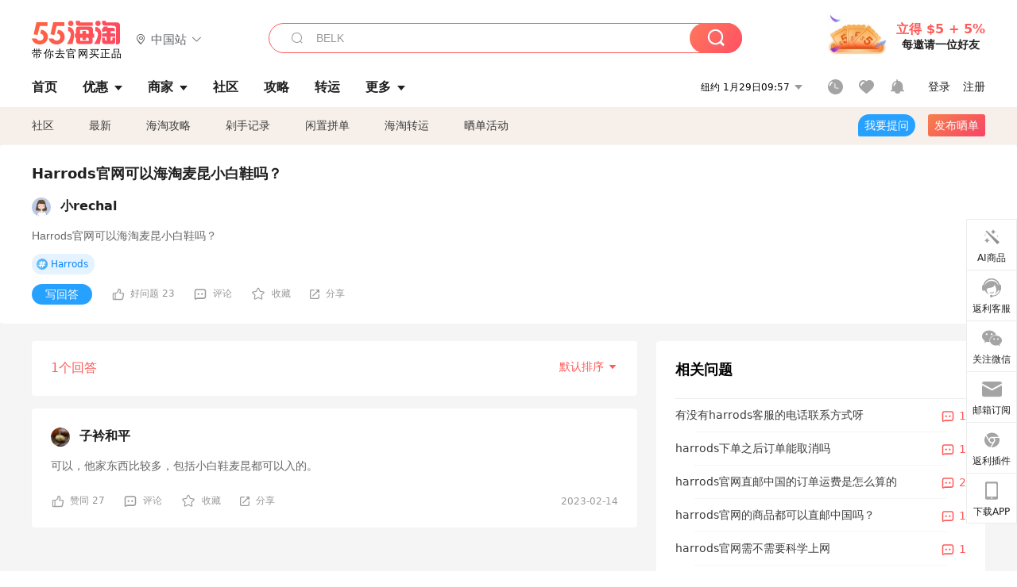

--- FILE ---
content_type: text/html; charset=utf-8
request_url: https://post.55haitao.com/question/304680.html
body_size: 32758
content:
<!doctype html>
<html data-n-head-ssr lang="zh-hans" data-n-head="%7B%22lang%22:%7B%22ssr%22:%22zh-hans%22%7D%7D" xmlns:wb="http://open.weibo.com/wb">
  <head>
    <title>Harrods官网可以海淘麦昆小白鞋吗？_55海淘</title><meta data-n-head="ssr" charset="utf-8"><meta data-n-head="ssr" name="viewport" content="width=device-width, initial-scale=1.0, minimum-scale=1.0, maximum-scale=1.0, user-scalable=no, viewport-fit=cover"><meta data-n-head="ssr" data-hid="og:image" name="og:image" property="og:image" content="https://cdn.55haitao.com/bbs/data/attachment/special/2021/02/24/b2820e0d12abf866b353ea69c6b198eb.png"><meta data-n-head="ssr" data-hid="mobile-web-app-capable" name="mobile-web-app-capable" content="yes"><meta data-n-head="ssr" data-hid="apple-mobile-web-app-title" name="apple-mobile-web-app-title" content="55haitao"><meta data-n-head="ssr" data-hid="author" name="author" content="55haitao"><meta data-n-head="ssr" data-hid="og:type" name="og:type" property="og:type" content="website"><meta data-n-head="ssr" data-hid="og:site_name" name="og:site_name" property="og:site_name" content="55haitao"><meta data-n-head="ssr" data-hid="description" name="description" content="Harrods官网可以海淘麦昆小白鞋吗？"><meta data-n-head="ssr" data-hid="og:title" name="og:title" property="og:title" content="Harrods官网可以海淘麦昆小白鞋吗？"><meta data-n-head="ssr" data-hid="keywords" name="keywords" content="海淘问答,海淘咨询,海淘咨询服务"><meta data-n-head="ssr" data-hid="og:description" name="og:description" property="og:description" content="Harrods官网可以海淘麦昆小白鞋吗？"><meta data-n-head="ssr" name="mobile-agent" data-hid="mobile-agent" content="format=html5;url=https://m.55haitao.com/question/304680.html"><link data-n-head="ssr" rel="icon" type="image/x-icon" href="/favicon.ico"><link data-n-head="ssr" rel="preconnect" href="https://static.55haitao.com"><link data-n-head="ssr" rel="shortcut icon" href="https://cdn.55haitao.com/bbs/data/attachment/special/2021/02/24/b2820e0d12abf866b353ea69c6b198eb.png"><link data-n-head="ssr" rel="stylesheet" href="https://show.55haitao.com/common.css"><link data-n-head="ssr" rel="manifest" href="https://static.55haitao.com/show/_nuxt/manifest.902b60a8.json"><link data-n-head="ssr" data-hid="canonical" rel="canonical" href="https://post.55haitao.com/question/304680.html"><script data-n-head="ssr" src="https://pagead2.googlesyndication.com/pagead/js/adsbygoogle.js?client=ca-pub-8129843157607958" async crossorigin="anonymous"></script><script data-n-head="ssr" data-hid="analytics">
            /** 百度统计 */
            var s = document.getElementsByTagName("script")[0];
            var _hmt = _hmt || [];
            (function() {
              var hm = document.createElement("script");
              hm.src = "https://hm.baidu.com/hm.js?14ceb3e967a71ff2f2e0cfabb6ffe949"; 
              s.parentNode.insertBefore(hm, s);
            })();
          </script><link rel="preload" href="https://static.55haitao.com/show/_nuxt/pc55--82215049425880b68ce7.js" as="script"><link rel="preload" href="https://static.55haitao.com/show/_nuxt/pc55--d25477d38d572d7cc655.js" as="script"><link rel="preload" href="https://static.55haitao.com/show/_nuxt/pc55--da7faf628cedc3590da3.js" as="script"><link rel="preload" href="https://static.55haitao.com/show/_nuxt/pc55--97967b44e2e49abb2c28.js" as="script"><link rel="preload" href="https://static.55haitao.com/show/_nuxt/pc55--faba4d29f6c3cf850ad1.js" as="script"><link rel="preload" href="https://static.55haitao.com/show/_nuxt/pc55--c54cfe9718dff34151ac.js" as="script"><link rel="preload" href="https://static.55haitao.com/show/_nuxt/pc55--6a3c8cc2ae45245a2be0.css" as="style"><link rel="preload" href="https://static.55haitao.com/show/_nuxt/pc55--c33c06e504cb0ad2662b.js" as="script"><link rel="preload" href="https://static.55haitao.com/show/_nuxt/pc55--c425f596342b7ef13b3f.js" as="script"><link rel="preload" href="https://static.55haitao.com/show/_nuxt/pc55--4e0902d01e580901e102.js" as="script"><link rel="preload" href="https://static.55haitao.com/show/_nuxt/pc55--881bb046332b7d277445.js" as="script"><link rel="preload" href="https://static.55haitao.com/show/_nuxt/pc55--b2b15d7da5cac60d46e0.js" as="script"><link rel="preload" href="https://static.55haitao.com/show/_nuxt/pc55--d4d4af9e2483a1f30198.css" as="style"><link rel="preload" href="https://static.55haitao.com/show/_nuxt/pc55--1ab2a2b60d4f1762c12f.js" as="script"><link rel="preload" href="https://static.55haitao.com/show/_nuxt/pc55--23f1f1c5588c55445ac0.js" as="script"><link rel="preload" href="https://static.55haitao.com/show/_nuxt/pc55--5959bde2b8f6640b2415.css" as="style"><link rel="preload" href="https://static.55haitao.com/show/_nuxt/pc55--59336b7d770fa40a5b5c.js" as="script"><link rel="preload" href="https://static.55haitao.com/show/_nuxt/pc55--696a6a23c98c586454f2.css" as="style"><link rel="preload" href="https://static.55haitao.com/show/_nuxt/pc55--4d5b59ae65bbb72397d3.js" as="script"><link rel="preload" href="https://static.55haitao.com/show/_nuxt/pc55--f98d43abb2a02cff7d20.js" as="script"><link rel="preload" href="https://static.55haitao.com/show/_nuxt/pc55--b8e6e82a0ff7b1788f43.css" as="style"><link rel="preload" href="https://static.55haitao.com/show/_nuxt/pc55--4eb621918fcfc6ea17d1.js" as="script"><link rel="preload" href="https://static.55haitao.com/show/_nuxt/pc55--1e7abf4e6b46d95fcfd9.js" as="script"><link rel="preload" href="https://static.55haitao.com/show/_nuxt/pc55--7303e6a60316c970df0f.js" as="script"><link rel="preload" href="https://static.55haitao.com/show/_nuxt/pc55--5e77f3558f2fe101e24a.js" as="script"><link rel="preload" href="https://static.55haitao.com/show/_nuxt/pc55--bbe6058915c341795d23.js" as="script"><link rel="preload" href="https://static.55haitao.com/show/_nuxt/pc55--259987b82c915d118eca.js" as="script"><link rel="preload" href="https://static.55haitao.com/show/_nuxt/pc55--0a564b8500deea451c75.css" as="style"><link rel="preload" href="https://static.55haitao.com/show/_nuxt/pc55--8ebd0f4b05791a440bc0.js" as="script"><link rel="preload" href="https://static.55haitao.com/show/_nuxt/pc55--85810b175fac925fbbb6.css" as="style"><link rel="preload" href="https://static.55haitao.com/show/_nuxt/pc55--5ef53243036ad0e03e9c.js" as="script"><link rel="preload" href="https://static.55haitao.com/show/_nuxt/pc55--2b16409c7cbece098096.css" as="style"><link rel="preload" href="https://static.55haitao.com/show/_nuxt/pc55--117b1fb95afdea67c609.js" as="script"><link rel="preload" href="https://static.55haitao.com/show/_nuxt/pc55--09da9d6060fa4f5bc12d.css" as="style"><link rel="preload" href="https://static.55haitao.com/show/_nuxt/pc55--14eec8cdbc57b67edba5.js" as="script"><link rel="preload" href="https://static.55haitao.com/show/_nuxt/pc55--7844b3346093cb43e33a.css" as="style"><link rel="preload" href="https://static.55haitao.com/show/_nuxt/pc55--1882299a08fb2a68cc3a.js" as="script"><link rel="preload" href="https://static.55haitao.com/show/_nuxt/pc55--523b6f9fee3d6a3f8416.css" as="style"><link rel="preload" href="https://static.55haitao.com/show/_nuxt/pc55--04e6f1b4967743a7e168.js" as="script"><link rel="preload" href="https://static.55haitao.com/show/_nuxt/pc55--d5e5096b6031d85eff74.css" as="style"><link rel="preload" href="https://static.55haitao.com/show/_nuxt/pc55--a732a10eb8463c959223.js" as="script"><link rel="stylesheet" href="https://static.55haitao.com/show/_nuxt/pc55--6a3c8cc2ae45245a2be0.css"><link rel="stylesheet" href="https://static.55haitao.com/show/_nuxt/pc55--d4d4af9e2483a1f30198.css"><link rel="stylesheet" href="https://static.55haitao.com/show/_nuxt/pc55--5959bde2b8f6640b2415.css"><link rel="stylesheet" href="https://static.55haitao.com/show/_nuxt/pc55--696a6a23c98c586454f2.css"><link rel="stylesheet" href="https://static.55haitao.com/show/_nuxt/pc55--b8e6e82a0ff7b1788f43.css"><link rel="stylesheet" href="https://static.55haitao.com/show/_nuxt/pc55--0a564b8500deea451c75.css"><link rel="stylesheet" href="https://static.55haitao.com/show/_nuxt/pc55--85810b175fac925fbbb6.css"><link rel="stylesheet" href="https://static.55haitao.com/show/_nuxt/pc55--2b16409c7cbece098096.css"><link rel="stylesheet" href="https://static.55haitao.com/show/_nuxt/pc55--09da9d6060fa4f5bc12d.css"><link rel="stylesheet" href="https://static.55haitao.com/show/_nuxt/pc55--7844b3346093cb43e33a.css"><link rel="stylesheet" href="https://static.55haitao.com/show/_nuxt/pc55--523b6f9fee3d6a3f8416.css"><link rel="stylesheet" href="https://static.55haitao.com/show/_nuxt/pc55--d5e5096b6031d85eff74.css">
    <meta name="baidu_union_verify" content="891aab8a413664f84fd91ecf70c2385f">
    <!-- Global site tag (gtag.js) - Google Analytics -->
    <script async src="https://www.googletagmanager.com/gtag/js?id=UA-127501760-1"></script>
    <script>function gtag(){dataLayer.push(arguments)}window.dataLayer=window.dataLayer||[],gtag("js",new Date),gtag("config","UA-127501760-1")</script>
    <script>function getPageStatus(){window.$nuxt&&window.$nuxt.$store.state.isShowGrayPage&&(2==+window.$nuxt.$store.state.isShowGrayPage?"/"===window.$nuxt.$route.path&&document.getElementsByTagName("html")[0].classList.add("gray-page"):1==+window.$nuxt.$store.state.isShowGrayPage&&document.getElementsByTagName("html")[0].classList.add("gray-page"))}document.addEventListener?document.addEventListener("DOMContentLoaded",(function(){})):document.attachEvent&&document.attachEvent("onreadystatechange",(function(){"complate"==document.readyState&&document.detachEvent("onreadystatechange",arguments.callee)}))</script>
    <!-- tracker -->
    <script type="text/javascript">function jsonload(){window.tracking=new TrackingPlugin({apiProxy:"/xs.gif",source:"55HaiTao",app:"PC",appVersion:"1.0.0",uid:function(t){return __NUXT__.state.auth.uid}})}var scriptElement=document.createElement("script"),timestamp=(new Date).getTime();scriptElement.async=!0,scriptElement.onload=jsonload,scriptElement.src=("local.55haitao.com"===window.location.hostname?"https://www.linkhaitao.com/tracker.min.js?id=":"/tracker.min.js?id=")+timestamp,scriptElement.type="text/javascript",document.head.appendChild(scriptElement)</script>
    <script async type="text/javascript" src="https://www.p.zjptg.com/tag/3791870/100001"></script>
  </head>
  <body >
    <div data-server-rendered="true" id="__nuxt"><div id="__layout"><div><div id="header" class="header"><!----> <!----> <div class="header__container"><div class="header__wrap"><div class="header__wrap-top-layer"><div class="header__logo"><a href="https://www.55haitao.com" class="logo-55haitao" data-v-7018218b>55海淘</a> <div class="header__logo__site"><div class="el-dropdown"><div class="el-dropdown-link"><div class="header__logo__site__list"><i class="el-icon-location-outline"></i> 
                  中国站
                  <i class="el-icon-arrow-down"></i></div></div> <ul class="el-dropdown-menu el-popper country-list" style="display:none;"><li tabindex="-1" class="el-dropdown-menu__item language-drop-item"><!---->
                  中国站
                </li><li tabindex="-1" class="el-dropdown-menu__item language-drop-item"><!---->
                  US (English)
                </li></ul></div></div></div> <div class="header__invite"><span>立得 $5 + 5%</span> <span>每邀请一位好友</span></div></div></div> </div> <div class="el-dialog__wrapper" style="display:none;"><div role="dialog" aria-modal="true" aria-label="dialog" class="el-dialog auth-popup" style="margin-top:15vh;width:390px;"><div class="el-dialog__header"><span class="el-dialog__title"></span><button type="button" aria-label="Close" class="el-dialog__headerbtn"><i class="el-dialog__close el-icon el-icon-close"></i></button></div><!----><!----></div></div></div> <div class="header__middle-wrap full-outer" data-v-4a9c6b51><div class="header__search header-searchpop" data-v-4a9c6b51><div class="search-input-area"><i class="search-input-area__newicon el-icon-search"></i> <input placeholder="搜索优惠、商家、品牌，以及商品链接" type="text" autocomplete="off" value="" class="header__search-input" style="background-color:#fff;"> <!----> <button type="button" class="el-button header__search-btn el-button--primary"><!----><!----><!----></button></div> <div class="el-dialog__wrapper search-wrap" style="display:none;"><div role="dialog" aria-modal="true" aria-label="dialog" class="el-dialog" style="margin-top:0;"><div class="el-dialog__header"><span class="el-dialog__title"></span><!----></div><!----><!----></div></div></div> <ul class="header__nav-bar" data-v-4a9c6b51><li data-v-4a9c6b51><div data-v-4a9c6b51><a href="https://www.55haitao.com" class="header-nav-item outer"><!----> <span>首页</span> <!----> <!----></a></div></li><li data-v-4a9c6b51><div data-v-4a9c6b51><span class="header-nav-item more"><svg height="20" width="20" aria-hidden="true" class="svg-icon--gray"><use xlink:href="#icon-deals"></use></svg> <a href="https://www.55haitao.com/deals" class="header-nav-item">
      优惠
      <i class="el-icon-caret-bottom"></i></a> <ul class="header-nav-item__list"><div class="header-nav-item__list-title"><a href="https://www.55haitao.com/deals">优惠</a> <i class="el-icon-caret-bottom"></i></div> <li class="header-nav-item__li"><div class="sub"><a href="https://www.55haitao.com/deals" class="header-nav-item outer"><!----> <span>海淘返利</span> <!----> <!----></a></div></li><li class="header-nav-item__li"><div class="sub"><a href="https://www.55haitao.com/tmall" class="header-nav-item outer"><!----> <span>淘宝返利</span> <!----> <!----></a></div></li><li class="header-nav-item__li"><div class="sub"><a href="https://www.55haitao.com/jd" class="header-nav-item outer"><!----> <span>京东返利</span> <!----> <!----></a></div></li><li class="header-nav-item__li"><div class="sub"><a href="https://www.55haitao.com/1688" class="header-nav-item outer"><!----> <span>1688返利</span> <!----> <!----></a></div></li><li class="header-nav-item__li"><div class="sub"><a href="https://www.55haitao.com/travel" class="header-nav-item outer"><!----> <span>旅游度假</span> <!----> <!----></a></div></li></ul></span></div></li><li data-v-4a9c6b51><div data-v-4a9c6b51><div class="header-nav-item more"><a href="https://www.55haitao.com/store" class="header-nav-item">
      商家
      <i class="el-icon-caret-bottom"></i></a> <ul class="header-nav-item__list pop poptitle"><div class="header-nav-item__list-title"><a href="https://www.55haitao.com/store">商家</a> <i class="el-icon-caret-bottom"></i></div></ul> <ul class="header-nav-item__list pop"><li class="header-nav-item__li"><div class="subs"><a href="https://www.55haitao.com/store/undefined-0-0-0-all-1.html" class="header-nav-item outer active"><!----> <span></span> <!----> <!----></a></div></li> <div class="header-nav-item__store"><div class="header-nav-item__store-title"><span>收藏商家</span> <a href="https://www.55haitao.com/my/collection/">
            查看全部
            <i class="el-icon-arrow-right"></i></a></div> <ul></ul></div></ul></div></div></li><li data-v-4a9c6b51><div data-v-4a9c6b51><a href="https://post.55haitao.com/" class="header-nav-item outer"><!----> <span>社区</span> <!----> <!----></a></div></li><li data-v-4a9c6b51><div data-v-4a9c6b51><a href="https://post.55haitao.com/guide/" class="header-nav-item outer"><!----> <span>攻略</span> <!----> <!----></a></div></li><li data-v-4a9c6b51><div data-v-4a9c6b51><a href="https://www.55haitao.com/shipping/" class="header-nav-item outer"><!----> <span>转运</span> <!----> <!----></a></div></li><li class="hide" data-v-4a9c6b51><div data-v-4a9c6b51><a href="https://www.55haitao.com/vip" class="header-nav-item outer"><!----> <span>VIP特权</span> <!----> <!----></a></div></li><li data-v-4a9c6b51><div data-v-4a9c6b51><span class="header-nav-item more"><!----> <div style="display: flex; align-items: center"><span>更多</span> <i class="el-icon-caret-bottom"></i></div> <ul class="header-nav-item__list"><div class="header-nav-item__list-title"><a href="">更多</a> <i class="el-icon-caret-bottom"></i></div> <li class="header-nav-item__li"><div class="sub"><a href="https://wiki.55haitao.com/" class="header-nav-item outer"><!----> <span>热品</span> <!----> <!----></a></div></li><li class="header-nav-item__li"><div class="sub"><a href="https://post.55haitao.com/credit-cards/" class="header-nav-item outer"><!----> <span>信用卡</span> <!----> <!----></a></div></li><li class="header-nav-item__li"><div class="sub"><a href="https://www.55haitao.com/help-8.html" class="header-nav-item outer"><!----> <span>帮助</span> <!----> <!----></a></div></li><li class="header-nav-item__li"><div class="sub"><a href="https://www.55haitao.com/aboutus/aboutus.html" class="header-nav-item outer"><!----> <span>关于我们</span> <!----> <!----></a></div></li></ul></span></div></li></ul> <div class="header__middle-wrap-right" data-v-4a9c6b51><div class="header__time" data-v-4a9c6b51>
       1月29日14:57
      <i class="el-icon-caret-bottom" data-v-4a9c6b51></i> <ul class="header__time-list" data-v-4a9c6b51><li class="header__time-list-item" data-v-4a9c6b51>
           1月29日14:57
          <i class="el-icon-caret-bottom" data-v-4a9c6b51></i></li> </ul></div> <div class="header__icon-wrap" data-v-4a9c6b51><div class="header__icon" data-v-4a9c6b51><span data-v-4a9c6b51><div role="tooltip" id="el-popover-8060" aria-hidden="true" class="el-popover el-popper header__icon-item el-popover--plain" style="width:undefinedpx;display:none;"><!---->我的足迹</div><span class="el-popover__reference-wrapper"><a href="https://www.55haitao.com/my/history/" target="_blank" class="link-wrap browse centerImg" data-v-4a9c6b51></a></span></span> <span data-v-4a9c6b51><div role="tooltip" id="el-popover-4294" aria-hidden="true" class="el-popover el-popper header__icon-item el-popover--plain" style="width:undefinedpx;display:none;"><!---->我的收藏</div><span class="el-popover__reference-wrapper"><a href="https://www.55haitao.com/my/collection/" target="_blank" class="link-wrap collect centerImg" data-v-4a9c6b51></a></span></span> <div class="el-badge" data-v-4a9c6b51><span data-v-4a9c6b51><div role="tooltip" id="el-popover-3999" aria-hidden="true" class="el-popover el-popper header__icon-item el-popover--plain" style="width:undefinedpx;display:none;"><!---->消息通知</div><span class="el-popover__reference-wrapper"><a rel="nofollow" href="https://www.55haitao.com/my/message/alerts?active=0" target="_blank" class="link-wrap bell centerImg" data-v-4a9c6b51></a></span></span><sup class="el-badge__content el-badge__content--undefined is-fixed" style="display:none;">0</sup></div></div> <div class="header__login" data-v-4a9c6b51><span data-v-4a9c6b51>登录</span> <span data-v-4a9c6b51>注册</span></div></div></div></div> <ul class="show-nav"><li class="show-nav__li"><a href="/" class="active">
      社区
    </a></li><li class="show-nav__li"><a href="/show/category/100000/">
      最新
    </a></li><li class="show-nav__li"><a href="/show/category/54/">
      海淘攻略
    </a></li><li class="show-nav__li"><a href="/show/category/86/">
      剁手记录
    </a></li><li class="show-nav__li"><a href="/show/category/57/">
      闲置拼单
    </a></li><li class="show-nav__li"><a href="/show/category/66/">
      海淘转运
    </a></li> <a href="/show/activities/" class="show-nav__li">
    晒单活动
  </a> <button type="button" class="el-button header__new-ques el-button--info"><!----><!----><span>
    我要提问
  </span></button> <span><div role="tooltip" id="el-popover-543" aria-hidden="true" class="el-popover el-popper show-nav__popover" style="width:160px;display:none;"><!----><div class="release-box"><div class="main"><a rel="nofollow" class="release-btn">
          发晒单
        </a> <a rel="nofollow" class="draft-btn">
          草稿箱
        </a></div></div> </div><span class="el-popover__reference-wrapper"><button type="button" class="el-button header__new-show el-button--default"><!----><!----><span>发布晒单</span></button></span></span> <div class="el-dialog__wrapper" style="display:none;"><div role="dialog" aria-modal="true" aria-label="dialog" class="el-dialog ques-dialog" style="margin-top:15vh;width:560px;"><div class="el-dialog__header"><span class="el-dialog__title"></span><button type="button" aria-label="Close" class="el-dialog__headerbtn"><i class="el-dialog__close el-icon el-icon-close"></i></button></div><!----><!----></div></div></ul> <div class="ques-wrap"><!----> <div class="ques-card default-outer" style="cursor:default;"><!----> <div class="ques-card-info full"><h1 class="ques-card-info-title">
      Harrods官网可以海淘麦昆小白鞋吗？
    </h1> <a class="avt centerImg black"><span class="el-avatar el-avatar--circle" style="height:24px;width:24px;line-height:24px;margin-right:12px;"><img></span> <span class="oneLine" style="max-width:calc(100% - 24px - 12px);">
    小rechal
    <!----></span></a> <div class="ques-card-info-content unfold"><article><div class="markdown55-content"><p>Harrods官网可以海淘麦昆小白鞋吗？</p></div> <!----> <div class="el-dialog__wrapper" style="display:none;"><div role="dialog" aria-modal="true" aria-label="教育身份认证" class="el-dialog edu-pop hint" style="margin-top:15vh;width:361px;"><div class="el-dialog__header"><span class="el-dialog__title">教育身份认证</span><button type="button" aria-label="Close" class="el-dialog__headerbtn"><i class="el-dialog__close el-icon el-icon-close"></i></button></div><!----><!----></div></div></article> <!----></div> <div><!----></div> <div class="ques-card-bottom"><button type="button" class="el-button ques-card-bottom-btn el-button--info"><!----><!----><span>
        写回答
      </span></button> <div class="praise-view filter" style="background-image:url(https://cdn.55haitao.com/bbs/data/attachment/deal/202109021709_PrIM0wRQyo.svg);"><svg height="16" width="16" aria-hidden="true" class="svg-icon--gray"><use xlink:href="#icon-praise-o"></use></svg> <span class="action-area__text">
    好问题 23
  </span></div> <div class="praise-view" style="background-image:url();"><svg height="16" width="16" aria-hidden="true" class="svg-icon--gray"><use xlink:href="#icon-comment-o"></use></svg> <span class="action-area__text">
    评论 
  </span></div> <div class="praise-view" style="background-image:url();"><i class="el-icon-star-off"></i> <span class="action-area__text">
    收藏 
  </span></div> <span><div role="tooltip" id="el-popover-8195" aria-hidden="true" class="el-popover el-popper share-pop" style="width:170pxpx;display:none;"><!----><span class="share-pop__click">点击复制</span> </div><span class="el-popover__reference-wrapper"><div class="share-view"><svg height="12" width="12" aria-hidden="true" class="svg-icon--gray"><use xlink:href="#icon-share-o"></use></svg> <span class="action-area__text">
      分享
    </span></div></span></span> <!----></div></div> <div class="el-dialog__wrapper" style="display:none;"><div role="dialog" aria-modal="true" aria-label="评论（0）" class="el-dialog" style="margin-top:15vh;"><div class="el-dialog__header"><span class="el-dialog__title">评论（0）</span><button type="button" aria-label="Close" class="el-dialog__headerbtn"><i class="el-dialog__close el-icon el-icon-close"></i></button></div><!----><!----></div></div> <div class="el-dialog__wrapper" style="display:none;"><div role="dialog" aria-modal="true" aria-label="dialog" class="el-dialog ques-dialog" style="margin-top:15vh;width:560px;"><div class="el-dialog__header"><span class="el-dialog__title"></span><button type="button" aria-label="Close" class="el-dialog__headerbtn"><i class="el-dialog__close el-icon el-icon-close"></i></button></div><!----><!----></div></div> <div class="el-dialog__wrapper" style="display:none;"><div role="dialog" aria-modal="true" aria-label="dialog" class="el-dialog ques-img-dialog" style="margin-top:15vh;width:560px;"><div class="el-dialog__header"><span class="el-dialog__title"></span><button type="button" aria-label="Close" class="el-dialog__headerbtn"><i class="el-dialog__close el-icon el-icon-close"></i></button></div><!----><!----></div></div></div> <div class="ques-wrap-main"><div class="ques-wrap-left"><div class="ques-wrap-left__divider default-outer"><span class="ans-count">1个回答</span> <div class="el-dropdown"><span class="el-dropdown-link">
            默认排序
            <i class="el-icon-arrow-down"></i></span> <ul class="el-dropdown-menu el-popper" style="display:none;"><li tabindex="-1" class="el-dropdown-menu__item"><!---->默认排序</li> <li tabindex="-1" class="el-dropdown-menu__item"><!---->最新排序</li></ul></div></div> <div class="ques-wrap-left__answer-list"><div class="ques-card default-outer inList" style="cursor:default;"><!----> <div class="ques-card-info full"><!----> <a class="avt centerImg black noTop"><span class="el-avatar el-avatar--circle" style="height:24px;width:24px;line-height:24px;margin-right:12px;"><img></span> <span class="oneLine" style="max-width:calc(100% - 24px - 12px);">
    子衿和平
    <!----></span></a> <div class="ques-card-info-content unfold"><article><div class="markdown55-content"><p>可以，他家东西比较多，包括小白鞋麦昆都可以入的。</p></div> <!----> <div class="el-dialog__wrapper" style="display:none;"><div role="dialog" aria-modal="true" aria-label="教育身份认证" class="el-dialog edu-pop hint" style="margin-top:15vh;width:361px;"><div class="el-dialog__header"><span class="el-dialog__title">教育身份认证</span><button type="button" aria-label="Close" class="el-dialog__headerbtn"><i class="el-dialog__close el-icon el-icon-close"></i></button></div><!----><!----></div></div></article> <!----></div> <div><!----></div> <div class="ques-card-bottom"><!----> <div class="praise-view filter" style="background-image:url(https://cdn.55haitao.com/bbs/data/attachment/deal/202109021709_PrIM0wRQyo.svg);"><svg height="16" width="16" aria-hidden="true" class="svg-icon--gray"><use xlink:href="#icon-praise-o"></use></svg> <span class="action-area__text">
    赞同 27
  </span></div> <div class="praise-view" style="background-image:url();"><svg height="16" width="16" aria-hidden="true" class="svg-icon--gray"><use xlink:href="#icon-comment-o"></use></svg> <span class="action-area__text">
    评论 
  </span></div> <div class="praise-view" style="background-image:url();"><i class="el-icon-star-off"></i> <span class="action-area__text">
    收藏 
  </span></div> <span><div role="tooltip" id="el-popover-7074" aria-hidden="true" class="el-popover el-popper share-pop" style="width:170pxpx;display:none;"><!----><span class="share-pop__click">点击复制</span> </div><span class="el-popover__reference-wrapper"><div class="share-view"><svg height="12" width="12" aria-hidden="true" class="svg-icon--gray"><use xlink:href="#icon-share-o"></use></svg> <span class="action-area__text">
      分享
    </span></div></span></span> <span class="ques-card-bottom-time">
        2023-02-14
      </span></div></div> <div class="el-dialog__wrapper" style="display:none;"><div role="dialog" aria-modal="true" aria-label="评论（0）" class="el-dialog" style="margin-top:15vh;"><div class="el-dialog__header"><span class="el-dialog__title">评论（0）</span><button type="button" aria-label="Close" class="el-dialog__headerbtn"><i class="el-dialog__close el-icon el-icon-close"></i></button></div><!----><!----></div></div> <div class="el-dialog__wrapper" style="display:none;"><div role="dialog" aria-modal="true" aria-label="dialog" class="el-dialog ques-dialog" style="margin-top:15vh;width:560px;"><div class="el-dialog__header"><span class="el-dialog__title"></span><button type="button" aria-label="Close" class="el-dialog__headerbtn"><i class="el-dialog__close el-icon el-icon-close"></i></button></div><!----><!----></div></div> <div class="el-dialog__wrapper" style="display:none;"><div role="dialog" aria-modal="true" aria-label="dialog" class="el-dialog ques-img-dialog" style="margin-top:15vh;width:560px;"><div class="el-dialog__header"><span class="el-dialog__title"></span><button type="button" aria-label="Close" class="el-dialog__headerbtn"><i class="el-dialog__close el-icon el-icon-close"></i></button></div><!----><!----></div></div></div> <!----></div></div> <div class="ques-wrap-right"><div class="ques-wrap-right__ques default-outer"><span class="ques-wrap-right__title">相关问题</span> <a href="https://post.55haitao.com/question/308442.html" answerCount="1" class="side-ques-wrap"><span class="side-ques-wrap__title">有没有harrods客服的电话联系方式呀</span> <span class="side-ques-wrap__count"><svg height="16" width="16" aria-hidden="true" class="svg-icon--orange"><use xlink:href="#icon-comment-o"></use></svg>
    1
  </span> <div class="grayline" data-v-713cc152><div></div></div></a><a href="https://post.55haitao.com/question/308440.html" answerCount="1" class="side-ques-wrap"><span class="side-ques-wrap__title">harrods下单之后订单能取消吗</span> <span class="side-ques-wrap__count"><svg height="16" width="16" aria-hidden="true" class="svg-icon--orange"><use xlink:href="#icon-comment-o"></use></svg>
    1
  </span> <div class="grayline" data-v-713cc152><div></div></div></a><a href="https://post.55haitao.com/question/308702.html" answerCount="2" class="side-ques-wrap"><span class="side-ques-wrap__title">harrods官网直邮中国的订单运费是怎么算的</span> <span class="side-ques-wrap__count"><svg height="16" width="16" aria-hidden="true" class="svg-icon--orange"><use xlink:href="#icon-comment-o"></use></svg>
    2
  </span> <div class="grayline" data-v-713cc152><div></div></div></a><a href="https://post.55haitao.com/question/308704.html" answerCount="1" class="side-ques-wrap"><span class="side-ques-wrap__title">harrods官网的商品都可以直邮中国吗？</span> <span class="side-ques-wrap__count"><svg height="16" width="16" aria-hidden="true" class="svg-icon--orange"><use xlink:href="#icon-comment-o"></use></svg>
    1
  </span> <div class="grayline" data-v-713cc152><div></div></div></a><a href="https://post.55haitao.com/question/308700.html" answerCount="1" class="side-ques-wrap"><span class="side-ques-wrap__title">harrods官网需不需要科学上网</span> <span class="side-ques-wrap__count"><svg height="16" width="16" aria-hidden="true" class="svg-icon--orange"><use xlink:href="#icon-comment-o"></use></svg>
    1
  </span> <div class="grayline" data-v-713cc152><div></div></div></a><a href="https://post.55haitao.com/question/351052.html" answerCount="1" class="side-ques-wrap"><span class="side-ques-wrap__title">Harrods官网海淘的商品运费怎么算呀</span> <span class="side-ques-wrap__count"><svg height="16" width="16" aria-hidden="true" class="svg-icon--orange"><use xlink:href="#icon-comment-o"></use></svg>
    1
  </span> <div class="grayline" data-v-713cc152><div></div></div></a><a href="https://post.55haitao.com/question/351050.html" answerCount="1" class="side-ques-wrap"><span class="side-ques-wrap__title">Harrods官网可以海淘到雅诗兰黛吗</span> <span class="side-ques-wrap__count"><svg height="16" width="16" aria-hidden="true" class="svg-icon--orange"><use xlink:href="#icon-comment-o"></use></svg>
    1
  </span> <div class="grayline" data-v-713cc152><div></div></div></a><a href="https://post.55haitao.com/question/351048.html" answerCount="1" class="side-ques-wrap"><span class="side-ques-wrap__title">Harrods官网能用支付宝付款吗</span> <span class="side-ques-wrap__count"><svg height="16" width="16" aria-hidden="true" class="svg-icon--orange"><use xlink:href="#icon-comment-o"></use></svg>
    1
  </span> <div class="grayline" data-v-713cc152><div></div></div></a><a href="https://post.55haitao.com/question/299459.html" answerCount="1" class="side-ques-wrap"><span class="side-ques-wrap__title">Harrods美国官网直邮会被税吗？</span> <span class="side-ques-wrap__count"><svg height="16" width="16" aria-hidden="true" class="svg-icon--orange"><use xlink:href="#icon-comment-o"></use></svg>
    1
  </span> <div class="grayline" data-v-713cc152><div></div></div></a><a href="https://post.55haitao.com/question/295490.html" answerCount="1" class="side-ques-wrap last"><span class="side-ques-wrap__title">有没有小伙伴在Harrods上面买过了华伦天奴呀，靠谱吗？</span> <span class="side-ques-wrap__count"><svg height="16" width="16" aria-hidden="true" class="svg-icon--orange"><use xlink:href="#icon-comment-o"></use></svg>
    1
  </span> <div class="grayline" data-v-713cc152><div></div></div></a></div></div></div> <div class="ques-wrap__banner"><span class="ques-wrap__banner-title">Harrods官网可以海淘麦昆小白鞋吗？</span> <button type="button" class="el-button ques-wrap__banner-btn el-button--info"><!----><!----><span>
      写回答
    </span></button></div></div> <div class="sbar sbar1" data-v-2fb64273><ul data-v-2fb64273><li class="sbar-item" data-v-2fb64273><div class="sbar-item__wrap" data-v-2fb64273><img src="https://static.55haitao.com/show/_nuxt/img/pc55-2ca6989.svg" style="width:25px;" data-v-2fb64273> <span data-v-2fb64273>AI商品</span></div></li><li class="sbar-item" data-v-2fb64273><div class="sbar-item__wrap" data-v-2fb64273><img src="https://cdn.55haitao.com/bbs/data/attachment/deal/202109091210_uHDqrK6Rcv.svg" style="width:25px;" data-v-2fb64273> <span data-v-2fb64273>返利客服</span></div></li><li class="sbar-item" data-v-2fb64273><!----></li><li class="sbar-item" data-v-2fb64273><span data-v-2fb64273><div role="tooltip" id="el-popover-6136" aria-hidden="true" class="el-popover el-popper sbar-pop" style="width:400px;display:none;"><!----><div class="sbar-pop__content centerImg square" style="background-image:url(https://cdn.55haitao.com/bbs/data/attachment/special/2021/03/04/17d91ff39ed4cd5b7d85c8badfa4a9ee.png);" data-v-2fb64273><!----> <!----></div> </div><span class="el-popover__reference-wrapper"><div class="sbar-item__wrap" data-v-2fb64273><img src="https://cdn.55haitao.com/bbs/data/attachment/deal/202109091210_koFih7cFkh.svg" style="width:25px;" data-v-2fb64273> <span data-v-2fb64273>关注微信</span></div></span></span></li><li class="sbar-item" data-v-2fb64273><div class="sbar-item__wrap" data-v-2fb64273><img src="https://cdn.55haitao.com/bbs/data/attachment/deal/email_icon.png" style="width:25px;" data-v-2fb64273> <span data-v-2fb64273>邮箱订阅</span></div></li><li class="sbar-item" data-v-2fb64273><a href="https://www.55haitao.com/download/plugin/" target="_blank" class="sbar-item__wrap" data-v-2fb64273><img src="https://cdn.55haitao.com/bbs/data/attachment/deal/202109091130_0jEUGUtXoV.svg" style="width:19px;" data-v-2fb64273> <span data-v-2fb64273>返利插件</span></a></li><li class="sbar-item" data-v-2fb64273><span data-v-2fb64273><div role="tooltip" id="el-popover-5586" aria-hidden="true" class="el-popover el-popper sbar-pop" style="width:400px;display:none;"><!----><div class="sbar-pop__content centerImg" style="background-image:url(https://cdn.55haitao.com/bbs/data/attachment/special/2021/03/04/52d59713ec0f84b51d30b67d1ae9f7b8.png);" data-v-2fb64273><a href="https://apps.apple.com/cn/app/id681631863" target="_blank" data-v-2fb64273></a> <a href="https://android.myapp.com/myapp/detail.htm?apkName=com.haitao" target="_blank" data-v-2fb64273></a></div> </div><span class="el-popover__reference-wrapper"><div class="sbar-item__wrap" data-v-2fb64273><img src="https://cdn.55haitao.com/bbs/data/attachment/deal/202109091128_bb25nDY3og.svg" style="width:16px;" data-v-2fb64273> <span data-v-2fb64273>下载APP</span></div></span></span></li> <!----></ul> <div class="el-dialog__wrapper" style="display:none;" data-v-2fb64273><div role="dialog" aria-modal="true" aria-label="邮箱订阅" class="el-dialog emailDialog" style="margin-top:0;"><div class="el-dialog__header"><span class="el-dialog__title">邮箱订阅</span><button type="button" aria-label="Close" class="el-dialog__headerbtn"><i class="el-dialog__close el-icon el-icon-close"></i></button></div><!----><!----></div></div> <div class="customer-service" data-v-ac206b82 data-v-2fb64273><div class="el-dialog__wrapper custom-dialog-wrapper" style="display:none;" data-v-ac206b82><div role="dialog" aria-modal="true" aria-label="dialog" class="el-dialog custom-chat-dialog" style="margin-top:15vh;width:360px;"><div class="el-dialog__header"><div class="custom-header" data-v-ac206b82><img src="[data-uri]" alt="" class="group" data-v-ac206b82></div><!----></div><!----><!----></div></div></div> <div height="384px" class="el-dialog__wrapper" style="display:none;" data-v-750a7052 data-v-2fb64273><div role="dialog" aria-modal="true" aria-label="1688返利说明" class="el-dialog rebateDialog" style="margin-top:45vh;width:656px;"><div class="el-dialog__header"><span class="el-dialog__title">1688返利说明</span><button type="button" aria-label="Close" class="el-dialog__headerbtn"><i class="el-dialog__close el-icon el-icon-close"></i></button></div><!----><!----></div></div></div> <div data-v-713cc152><div class="footer" data-v-713cc152><ul class="footer__nav-wrap" data-v-713cc152><li class="footer__nav-menu" data-v-713cc152><h3 class="footer__nav-title" data-v-713cc152>
          关于我们
          <!----></h3> <ul class="footer__nav-ul" data-v-713cc152><li class="footer__nav-li" data-v-713cc152><a target="_blank" href="https://www.55haitao.com/help-2.html#help_content" rel="nofollow" data-v-713cc152>
              关于55海淘
            </a></li> <li class="footer__nav-li" data-v-713cc152><a target="_blank" href="https://www.55haitao.com/help-15.html#help_content" rel="nofollow" data-v-713cc152>
              隐私协议
            </a></li> <li class="footer__nav-li" data-v-713cc152><a target="_blank" href="https://www.55haitao.com/help-16.html#help_content" rel="nofollow" data-v-713cc152>
              用户协议
            </a></li> <li class="footer__nav-li" data-v-713cc152><a target="_blank" href="https://www.55haitao.com/sitemap" data-v-713cc152>
              网站地图
            </a></li></ul></li> <li class="footer__nav-menu" data-v-713cc152><h3 class="footer__nav-title" data-v-713cc152>帮助中心</h3> <ul class="footer__nav-ul" data-v-713cc152><li class="footer__nav-li" data-v-713cc152><a target="_blank" href="https://www.55haitao.com/help-8.html#help_content" rel="nofollow" data-v-713cc152>
              常见问题
            </a></li> <li class="footer__nav-li" data-v-713cc152><a target="_blank" href="https://www.55haitao.com/help-5.html#help_content" rel="nofollow" data-v-713cc152>
              联系我们
            </a></li> <li class="footer__nav-li" data-v-713cc152><a target="_blank" href="https://55haitao.udesk.cn/im_client/?web_plugin_id=52276&group_id=75041" rel="nofollow" data-v-713cc152>
              返利客服
            </a></li> <li class="footer__nav-li" data-v-713cc152><a target="_blank" href=" https://www.55haitao.com/help-4.html#help_content" rel="nofollow" data-v-713cc152>
              法律顾问
            </a></li></ul></li> <li class="footer__nav-menu" data-v-713cc152><h3 class="footer__nav-title" data-v-713cc152>常用工具</h3> <ul class="footer__nav-ul" data-v-713cc152><li class="footer__nav-li" data-v-713cc152><a target="_blank" href="https://post.55haitao.com/p/146576/" rel="nofollow" data-v-713cc152>
              保质期查询
            </a></li> <li class="footer__nav-li" data-v-713cc152><a target="_blank" href="https://post.55haitao.com/show/112586/" rel="nofollow" data-v-713cc152>
              跨境电商个人额度
            </a></li> <li class="footer__nav-li" data-v-713cc152><a target="_blank" href="https://www.baidu.com/s?ie=utf-8&f=8&rsv_bp=1&rsv_idx=1&tn=baidu&wd=%E5%8D%95%E4%BD%8D%E6%8D%A2%E7%AE%97&rsv_pq=bcabe8b100006d4b&rsv_t=2e95EmuFEnQgTMT8rI99XBs9Qk2vdLFU7WP1Pp1i4rUeAyB%2BaTyq%2FNe%2Fr8c&rsv_enter=1&rsv_sug3=4&rsv_sug1=2&bs=%E8%B4%A7%E5%B8%81%E5%85%91%E6%8D%A2" rel="nofollow" data-v-713cc152>
              单位换算
            </a></li> <li class="footer__nav-li" data-v-713cc152><a target="_blank" href="https://www.baidu.com/s?ie=utf-8&f=8&rsv_bp=0&rsv_idx=1&tn=baidu&wd=%E8%B4%A7%E5%B8%81%E5%85%91%E6%8D%A2&rsv_pq=c5d7282c00007a47&rsv_t=27d3KB%2Fq4w8JZlgZVc6wn9RVOQZ%2FgxeydRcHpsOzqklZou7nTS9ukMrdxdc&rsv_enter=1&rsv_sug3=5&rsv_sug1=3&qq-pf-to=pcqq.c2c" rel="nofollow" data-v-713cc152>
              汇率查询
            </a></li></ul></li> <li class="footer__nav-menu" data-v-713cc152><h3 class="footer__nav-title" data-v-713cc152>新手指南</h3> <ul class="footer__nav-ul" data-v-713cc152><li class="footer__nav-li" data-v-713cc152><a target="_blank" href="https://www.55haitao.com/school-course" data-v-713cc152>
              海淘入门
            </a></li> <li class="footer__nav-li" data-v-713cc152><a target="_blank" href="https://www.55haitao.com/hotwords.html" data-v-713cc152>
              海淘热搜
            </a></li></ul></li> <li class="footer__nav-menu" data-v-713cc152><h3 class="footer__nav-title" data-v-713cc152>下载APP</h3> <ul class="footer__nav-ul" data-v-713cc152><li class="footer__nav-li" data-v-713cc152><a target="_blank" href="https://android.myapp.com/myapp/detail.htm?apkName=com.haitao" rel="nofollow" data-v-713cc152>
              安卓版
            </a></li> <li class="footer__nav-li" data-v-713cc152><a target="_blank" href="https://apps.apple.com/cn/app/id681631863" rel="nofollow" data-v-713cc152>
              iPhone版
            </a></li> <li class="footer__nav-li" data-v-713cc152><a target="_blank" href="https://www.55haitao.com/download/plugin/" rel="nofollow" data-v-713cc152>
              Chrome浏览器插件版
              <!----></a></li></ul></li> <li class="footer__nav-menu" data-v-713cc152><h3 class="footer__nav-title" data-v-713cc152>社交账号</h3> <ul class="footer__icons" data-v-713cc152><li class="footer__icon" data-v-713cc152><div class="wechat__icon" data-v-713cc152><div class="footer__icon-logo" style="background-image:url(https://cdn.55haitao.com/bbs/data/attachment/deal/202109091318_5fEXhfAI2w.svg);" data-v-713cc152></div> <div class="wechat__popup" data-v-713cc152><div class="wechat__qrcode" data-v-713cc152></div> <div class="wechat__content" data-v-713cc152><div class="wechat__content-code" style="background-image:url(https://cdn.55haitao.com/bbs/data/attachment/deal/20200622155345127.png);" data-v-713cc152></div> <div class="wechat__content-code text" style="background-image:url(https://static.55haitao.com/show/_nuxt/img/pc55-4a03a82.svg);" data-v-713cc152></div> <p class="wechat__text" data-v-713cc152>
                    海淘福利不容错过<br data-v-713cc152>带你去官网买正品
                  </p></div></div></div></li> <li class="footer__icon" data-v-713cc152><a href="https://weibo.com/u/7070850668?topnav=1&wvr=6&topsug=1" target="_blank" rel="nofollow" data-v-713cc152><div class="footer__icon-logo" style="background-image:url(https://cdn.55haitao.com/bbs/data/attachment/deal/202109091318_EiQSVJO4Cl.svg);" data-v-713cc152></div></a></li> <li class="footer__icon" data-v-713cc152><a href="https://www.xiaohongshu.com/user/profile/5c7649de0000000012016753" target="_blank" rel="nofollow" data-v-713cc152><div class="footer__icon-logo" style="background-image:url(https://cdn.55haitao.com/bbs/data/attachment/deal/202109091347_gX3PFmTHxH.svg);" data-v-713cc152></div></a></li></ul></li></ul> <div class="footer-width" data-v-713cc152><div class="grayline" data-v-713cc152><div></div></div></div> <!----> <!----> <div class="footer__info" data-v-713cc152><p data-v-713cc152>
        © 2011 - 2026 55haitao.com 五五海淘（上海）科技股份有限公司
      </p> <p data-v-713cc152><a href="https://beian.miit.gov.cn/" target="_blank" rel="nofollow" data-v-713cc152>
          沪ICP备13007891号
          </a>
        | 增值电信业务经营许可证：
        <a href="https://static.55haitao.com/show/_nuxt/img/pc55-9866f6d.jpg" target="_blank" rel="nofollow" data-v-713cc152>
          沪B2-20190332
        </a>| 
        <a href="https://static.55haitao.com/show/_nuxt/img/pc55-63c11e0.jpg" target="_blank" rel="nofollow" data-v-713cc152>互联网药品信息服务资格证书（沪）-经营性-2022-0017</a></p> <p data-v-713cc152>
        违法和不良信息举报电话：021-61910511 转8012
      </p> <p data-v-713cc152><a href="http://www.beian.gov.cn/portal/registerSystemInfo?recordcode=31010402003912" target="_blank" rel="nofollow" data-v-713cc152>
          沪公网安备 31010402003912号
        </a></p></div></div> <!----></div> <!----></div></div></div><script>window.__NUXT__=(function(a,b,c,d,e,f,g,h,i,j,k,l,m,n,o,p,q,r,s,t,u,v,w,x,y,z,A,B,C,D,E,F,G,H,I,J,K,L,M,N,O,P,Q,R,S,T,U,V,W,X,Y,Z,_,$,aa,ab,ac,ad,ae,af,ag,ah,ai,aj,ak,al,am,an,ao,ap,aq,ar,as,at,au,av,aw,ax,ay,az,aA,aB,aC,aD,aE,aF,aG,aH,aI,aJ,aK,aL,aM,aN,aO,aP,aQ,aR,aS,aT,aU){L[0]={id:308442,title:"有没有harrods客服的电话联系方式呀",answerCount:c,answer_count:c};L[1]={id:308440,title:"harrods下单之后订单能取消吗",answerCount:c,answer_count:c};L[2]={id:308702,title:"harrods官网直邮中国的订单运费是怎么算的",answerCount:g,answer_count:g};L[3]={id:308704,title:"harrods官网的商品都可以直邮中国吗？",answerCount:c,answer_count:c};L[4]={id:308700,title:"harrods官网需不需要科学上网",answerCount:c,answer_count:c};L[5]={id:351052,title:"Harrods官网海淘的商品运费怎么算呀",answerCount:c,answer_count:c};L[6]={id:351050,title:"Harrods官网可以海淘到雅诗兰黛吗",answerCount:c,answer_count:c};L[7]={id:351048,title:"Harrods官网能用支付宝付款吗",answerCount:c,answer_count:c};L[8]={id:299459,title:"Harrods美国官网直邮会被税吗？",answerCount:c,answer_count:c};L[9]={id:295490,title:"有没有小伙伴在Harrods上面买过了华伦天奴呀，靠谱吗？",answerCount:c,answer_count:c};$.cate_id=b;$.name=P;$.sub_tags=[];ac.cate_id=aa;ac.name=ab;ac.sub_tags=[];ad.cate_id="54";ad.name="海淘攻略";ad.sub_tags=[];ae.cate_id=W;ae.name="剁手记录";ae.sub_tags=[];af.cate_id="57";af.name="闲置拼单";af.sub_tags=[];ag.cate_id="66";ag.name="海淘转运";ag.sub_tags=[{tag_id:"140852",tag_name:"集美速递",tag_type:b},{tag_id:"134852",tag_name:"转运四方",tag_type:b},{tag_id:"129985",tag_name:"168美中转运",tag_type:b},{tag_id:"129982",tag_name:"野马速递",tag_type:b},{tag_id:"129981",tag_name:"青竹海淘",tag_type:b},{tag_id:"125514",tag_name:"鹏华国际",tag_type:b},{tag_id:"125511",tag_name:"ADI安达易转运",tag_type:b},{tag_id:"125510",tag_name:"顺通转运(日)",tag_type:b},{tag_id:"116006",tag_name:"转运国际",tag_type:b},{tag_id:"92672",tag_name:"JPGOODBUY日本好买",tag_type:b},{tag_id:"56200",tag_name:"66速递",tag_type:b},{tag_id:"54962",tag_name:"百通物流",tag_type:b},{tag_id:"53448",tag_name:"天鸟转运",tag_type:b},{tag_id:"46673",tag_name:"QQ-ex",tag_type:b}];return {layout:I,data:[{uid:J,myQuestion:void 0,quesId:K,relationQues:L,res:{code:b,msg:"获取成功",data:{id:K,uid:J,title:w,status:d,content:w,cover_pic:a,nickname:"小rechal",praise_count:23,comment_count:d,create_time:"2023-02-14 13:19:31",intro:a,image_url:a,answer_count:c,praised:d,is_collect:d,avatar:"https:\u002F\u002Fcdn.55haitao.com\u002Fbbs\u002Fdata\u002Fattachment\u002Fforum\u002Fvest\u002F787f40786cbcbbb680c375ce7cc3b8e9.jpg",tags:[{id:"119414",name:"Harrods",type:b,is_image_tag:b}],share_info:{share_title:w,share_content:w,share_content_weibo:w,share_url:"https:\u002F\u002Fm.55haitao.com\u002Fquestion\u002F304680.html",share_pic:a},relation_questions:L}},total:c,answerList:[{id:"304681",uid:"6123083",cover_pic:a,content:"可以，他家东西比较多，包括小白鞋麦昆都可以入的。",create_time:"2023-02-14",praise_count:"27",comment_count:d,nickname:"子衿和平",username:"ht_11213894",sex:b,images:[],original_create_time:1676352006,image_url:a,avatar:"https:\u002F\u002Fcdn.55haitao.com\u002Fbbs\u002Fdata\u002Fattachment\u002Fforum\u002Fvest\u002F31e198ee81565acdde8c73d6f3781a0a.jpg",praised:d,is_collect:d}],answerMore:d}],fetch:[],error:null,state:{navBarList:[{icon:"home",title:"首页",type:a,url:"https:\u002F\u002Fwww.55haitao.com",extend:f},{icon:"deals",title:"优惠",type:M,url:N,extend:s,list:[{icon:a,title:"海淘返利",type:a,url:N,extend:f},{icon:a,title:"淘宝返利",type:a,url:"https:\u002F\u002Fwww.55haitao.com\u002Ftmall",extend:f},{icon:a,title:"京东返利",type:a,url:"https:\u002F\u002Fwww.55haitao.com\u002Fjd",extend:f},{icon:a,title:"1688返利",type:a,url:"https:\u002F\u002Fwww.55haitao.com\u002F1688",extend:f},{icon:a,title:"旅游度假",type:a,url:"https:\u002F\u002Fwww.55haitao.com\u002Ftravel",extend:f}]},{icon:"store",title:"商家",type:"pop",url:"https:\u002F\u002Fwww.55haitao.com\u002Fstore",extend:s,list:[{icon:a,title:"收藏商家",type:a,url:B,extend:f},{icon:a,title:"全部商家",type:a,url:B,extend:f},{icon:a,title:"综合百货",type:a,url:O,extend:f}]},{icon:I,title:P,type:a,url:"https:\u002F\u002Fpost.55haitao.com\u002F",extend:f},{icon:"guide",title:"攻略",type:a,url:"https:\u002F\u002Fpost.55haitao.com\u002Fguide\u002F",extend:f},{icon:"shipping",title:k,type:a,url:"https:\u002F\u002Fwww.55haitao.com\u002Fshipping\u002F",extend:f},{icon:"vip",title:"VIP特权",type:a,url:"https:\u002F\u002Fwww.55haitao.com\u002Fvip",extend:f},{icon:a,title:"更多",type:M,url:a,extend:s,list:[{icon:"wiki",title:"热品",type:a,url:"https:\u002F\u002Fwiki.55haitao.com\u002F",extend:f},{icon:"credit",title:"信用卡",type:a,url:"https:\u002F\u002Fpost.55haitao.com\u002Fcredit-cards\u002F",extend:f},{icon:a,title:"帮助",type:a,url:B,extend:f},{icon:a,title:"关于我们",type:a,url:O,extend:f}]}],questionId:9999,isMobile:f,isWindows:f,registerRewardAmount:b,invitedRewardAmount:x,goAppClicked:f,headerHeight:78,commonDistance:24,topAd:{},aliSts:{},systemNotices:{SYSTEM_NOTICE_MYCASHBACK:"注意：返利实际生效时间以商家最终结算为准！",SYSTEM_NOTICE_MYFINDORDER:a,SYSTEM_NOTICE_MYORDER:a,SYSTEM_NOTICE_MYWITHDRAW:a,SYSTEM_NOTICE_STARBUCKS:"星巴克券已支持微信支付和已生效返利购买。",SYSTEM_RULES_MISSORDER:"1. 截图上的信息需要包括交易时间、交易金额、订单号、产品明细。\n\n2. 如果截图信息和填写信息不一致，我们会处理为无效 提交。\n\n3. 超90天的丢单不接受申诉。\n",SYSTEM_RULES_MYWITHDRAW:"1. 首次提现门槛：已生效的购物返利余额达到 10 美元（不含非购物类返利，如注册赠送、办卡返利，推广注册赠送和网站活动赠送等）。\n2. 后续提现门槛：已生效的所有返利余额达到 10 美元，包括购物返利及非购物类返利。\n3. 由于支付限额，每日每次提现单笔限制为：Paypal和信用卡最多 1500 美元；借记卡提现金额最多 1300 美元；支付宝提现金额最多 55 美元，每月最高可提现100美元，超出部分可使用其他方式提现。\n4. PayPal 提现为美元入账，PayPal 约 2 - 3 个工作日到账。\n5. 支付宝和借记卡提现到账为人民币，系统会按照 55 与银行当天结算实时汇率进行结算，银行将会扣除相关的结汇和税费等费用。支付宝和借记卡约 1 - 5 个工作日到账。支付宝手续费较高，建议使用借记卡提现。\n6. 信用卡提现默认为美元入账，信用卡提现约 14 - 30 个工作日到账。如果您的信用卡采取人民币入账，银行将会扣除相关的结汇和税费等费用。\n7. 由于PayPal限制，提现金额需满$50，金额不足建议更换其他提现方式，感谢您的理解。\n8. 信用卡提现方式下，返利将以退货退款的形式退回您的信用卡，如您同时参与银行达标返现活动，建议使用其它提现方式，否则可能会影响您的信用卡累计消费金额。",SYSTEM_RULES_MYWITHDRAW_US:"1. 华人站首次提现门槛：已生效的购物返利余额达到 10 美元（不含非购物类返利，如注册赠送、办卡返利，推广注册赠送和网站活动赠送等）。\n2. 后续提现门槛：已生效的所有返利余额达到 10 美元，包括购物返利及非购物类返利。\n3. 由于支付限额，每日每次提现单笔限制为：Paypal最多 1500美元。\n4. PayPal 提现为美元入账，PayPal 约 2 - 3 个工作日到账。"},isShowGrayPage:d,currentHost:e,usercenterVersion:e,dropdownStore:[{stores:[]}],authPopupVisible:f,actionName:"login",defaultWord:a,defaultWordList:[],showSide:f,sideContent:{},deviceId:"c52b4cb1-fd22-11f0-9005-a99e2131c038",deniedNum:d,msgListDis:d,msgList:{rows:[],hasMore:e,num:e},isEdu:f,isShowCountryTips:f,aliyun:{aliSts:{}},auth:{access_token:a,avatar:a,areaCode:a,fansCount:d,gender:d,hasNewMsg:d,hasWithdrawingAccount:f,hasBindedPhoneNumber:f,intro:a,isWithdrawDonate:f,isVip:f,nickname:a,openid:a,phoneNumber:a,praisedCount:d,region:{},starsCount:d,token:a,member:a,union_id:a,uid:a,uuid:"c52b4cb0-fd22-11f0-9005-a99e2131c038",unreadedMsgCount:d,unreadedSystemMsgCount:d,userLevel:a,username:a,has_view_history:c,ebatesUserDeny:f,waterMark:d,briefInfo:{},infoExpires:a,userCount:d,tagCount:d,newMsgsCount:d,fullVersion:d,historyTotal:a,withdrawTotal:a,need_questionnaire:a,invite_url:a,show_hand_price:a},deal:{timeKey:d,categories:[],recommentDeals:[]},edu:{can_use:d,can_add:d},footer:{link:a,height:d,hasRebate:f,rebatePage:f,info:{},visible:s,origin:s},gdpr:{access:NaN},gift:{quantity:e,price:b,inputPrice:a,type:b,rebate_id:e,discount_id:2},header:{visible:s,timeZone:[]},intelli:{dealList:[],refrehStore:a,currencyList:[]},link:{recentKeywords:[]},luckybag:{show_bag:f,win_data:{},bags:new Map([]),isFull:f},msg:{isheader:s},recent:{hotKeywords:[],aliRecentKeywords:[]},search:{categories:{},hotKeywords:[],recentKeywords:[],showExpires:b},shipping:{unitlist:[],currency:[],category:[]},show:{tag:a,name:a,visible:s,activityList:[{id:"337",name:"囤年货迎新春",content:a,join_count:"30",thumb:"https:\u002F\u002Fcdn.55haitao.com\u002Fbbs\u002Fdata\u002Fattachment\u002Fforum\u002F202601\u002F21\u002F352ea813d847e251007b906dac5ad174.jpg@!show200",images:[Q],rule:a,pic:Q},{id:"336",name:"2026马年限定盘点",content:a,join_count:"170",thumb:"https:\u002F\u002Fcdn.55haitao.com\u002Fbbs\u002Fdata\u002Fattachment\u002Fforum\u002F202601\u002F08\u002Fbc38beb33e8bf027223fa405798d78ee.jpg@!show200",images:[R],rule:a,pic:R},{id:"133",name:"海淘剁手记",content:a,join_count:"39027",thumb:"https:\u002F\u002Fcdn.55haitao.com\u002Fbbs\u002Fdata\u002Fattachment\u002Fforum\u002F202509\u002F01\u002F2a26f412ff3e43f42cfaefa478880c06.jpg@!show200",images:[S],rule:a,pic:S},{id:"145",name:"海淘经验盒子",content:a,join_count:"5756",thumb:"https:\u002F\u002Fcdn.55haitao.com\u002Fbbs\u002Fdata\u002Fattachment\u002Fforum\u002F202512\u002F31\u002Fb537817b0b5662db18685bb472fc1425.jpg@!show200",images:[T],rule:a,pic:T},{id:"184",name:"随手晒美食",content:a,join_count:"20571",thumb:"https:\u002F\u002Fcdn.55haitao.com\u002Fbbs\u002Fdata\u002Fattachment\u002Fforum\u002F202412\u002F31\u002Fee7b33bdc6e151a9d30167e35f48dd47.jpg@!show200",images:[U],rule:a,pic:U},{id:"246",name:"国内晒晒圈",content:a,join_count:"21406",thumb:"https:\u002F\u002Fcdn.55haitao.com\u002Fbbs\u002Fdata\u002Fattachment\u002Fforum\u002F202512\u002F31\u002F69fda22016aae20acee2d70a7789ef43.jpg@!show200",images:[V],rule:a,pic:V},{id:W,name:"新人首晒赢好礼",content:a,join_count:"6301",thumb:"https:\u002F\u002Fcdn.55haitao.com\u002Fbbs\u002Fdata\u002Fattachment\u002Fforum\u002F202512\u002F31\u002F72111159ea15d07fcbaa73f577e3a85c.jpg@!show200",images:[X],rule:a,pic:X},{id:"185",name:"折扣早知道",content:a,join_count:"262",thumb:"https:\u002F\u002Fcdn.55haitao.com\u002Fbbs\u002Fdata\u002Fattachment\u002Fforum\u002F202109\u002F24\u002Ff98397e426e538ecbe4443f465c86ab0.jpg@!show200",images:[Y],rule:a,pic:Y},{id:"186",name:"海淘闲聊",content:a,join_count:"1478",thumb:"https:\u002F\u002Fcdn.55haitao.com\u002Fbbs\u002Fdata\u002Fattachment\u002Fforum\u002F202109\u002F24\u002F583a3fd1710b7ea5e8e942ac7cd28afb.jpg@!show200",images:[Z],rule:a,pic:Z},{id:C,name:"55海淘奖品秀",content:a,join_count:"4011",thumb:"https:\u002F\u002Fcdn.55haitao.com\u002Fbbs\u002Fdata\u002Fattachment\u002Fforum\u002F202312\u002F13\u002Fdd40b1d8daeea54f7f7f164034625cf0.jpg@!show200",images:[_],rule:a,pic:_}],cateList:[$,{cate_id:aa,name:ab},ac,ad,ae,af,ag],hotQuesList:[],currentCate:d,detailStyleMode:d,announceList:[],rookieList:[],rmdList:{pageNum:d,hasMore:e,rows:[]},aliSts:{},topAds:[],btmAds:[],hotShow:[],experts:[],newComer:[],newCateList:[$,ac,ad,ae,af,ag],subCateList:[],cached:f,editId:d},side:{sideAd:{sideAdUrl:"https:\u002F\u002Fpost.55haitao.com\u002Fp\u002F374246\u002F",sideAdImg:"https:\u002F\u002Fcdn.55haitao.com\u002Fbbs\u002Fdata\u002Fattachment\u002Fdeal\u002F20250425162324507.jpg@!ad420"},dealRes:[{deal_id:"1175280",type:b,alliance_id:ah,title:ai,sub_title:ai,price_view:"无门槛7.4折 ",discount_view:aj,has_rebate:c,rebate_view:"最高12%返利",original_price:l,now_price:a,deal_pic:ak,deal_pic_tag:a,deal_pics:[ak],store_id:"3152",store_name:"iHerb",store_category_id:b,store_category_name:a,store_logo:"https:\u002F\u002Fcdn.55haitao.com\u002Fbbs\u002Fdata\u002Fattachment\u002Fstore\u002F202508\u002F22\u002F68a84304a5cfd.png@!store180?replace_img=https%3A%2F%2Fcdn.55haitao.com%2Fbbs%2Fdata%2Fattachment%2Fstore%2F202508%2F05%2F6891afdae6b81.png%40%21store180&store_logo_bg_color=%23018601",praise_count:al,share_count:g,comment_count:b,country_id:e,country_name:m,country_abbr:n,store_urlname:"iherb",country_flag_pic:j,is_praised:b,publish_time:am,left_time:"剩余：9天4小时",is_expired:b,expired_time:"1770487199",introduction:"iHerb是1996年在美国创建的主要销售保健品、母婴、美妆用品的电商平台，目前在全世界都有很高的知名度，中文站全中文界面，支持直邮到中国，购物方便快捷。",tags:[{tag_name:u,tag_en_name:D,value:e},{tag_name:y,tag_en_name:v,value:e},{tag_name:E,is_unionpay:v,value:e}],coupons:[{coupon_code:"26NHJ26",is_exclusive:d,expire:d,desc:aj,expire_time_format:a}],direct_post_supported:c,alipay_supported:c,cn_web_supported:c,transport_supported:b,unipay_supported:c,share_url:a,share_title:a,share_content:a,share_content_weibo:a,share_pic:a,popularity:a,is_amazon:d,currency_symbol:o,currency_abbr:p,amazon_image_tag_url:a,deal_collection_count:b,is_collected:c,is_app_exclusive:b,deal_product_days:b},{deal_id:"1177253",type:b,alliance_id:c,title:an,sub_title:an,price_view:"海量上新！NFX 训练鞋$44 ",discount_view:"海量上新！NFX 训练鞋$44",has_rebate:c,rebate_view:ao,original_price:l,now_price:a,deal_pic:ap,deal_pic_tag:a,deal_pics:[ap],store_id:"1492",store_name:"Reebok US",store_category_id:b,store_category_name:a,store_logo:"https:\u002F\u002Fcdn.55haitao.com\u002Fbbs\u002Fdata\u002Fattachment\u002Fstore\u002F202508\u002F08\u002F6895d01391dc9.png@!store180?replace_img=https%3A%2F%2Fcdn.55haitao.com%2Fbbs%2Fdata%2Fattachment%2Fstore%2F202508%2F13%2F689c4d615d140.png%40%21store180&store_logo_bg_color=%23000000",praise_count:b,share_count:b,comment_count:b,country_id:e,country_name:m,country_abbr:n,store_urlname:"Reebok",country_flag_pic:j,is_praised:b,publish_time:"10小时前",left_time:"剩余：4天1小时",is_expired:b,expired_time:"1770044399",introduction:"锐步reebok简称RBK，作为全球比较专业的体育服饰品牌之一，其创始年代比较早应追溯到1895年，而正式将品牌命名为“锐步”，则要推迟到1958年。“reebok”这个词的本义是指南部非洲的一种羚羊，它体态轻盈，擅长奔跑。锐步reebok公司希望消费者在穿上锐步运动鞋后，能像羚羊一样，在广阔的天地间纵横驰奔，充分享受运动的乐趣。",tags:[{tag_name:k,tag_en_name:t,value:e}],coupons:[],direct_post_supported:b,alipay_supported:b,cn_web_supported:b,transport_supported:c,unipay_supported:b,share_url:a,share_title:a,share_content:a,share_content_weibo:a,share_pic:a,popularity:a,is_amazon:d,currency_symbol:o,currency_abbr:p,amazon_image_tag_url:a,deal_collection_count:b,is_collected:c,is_app_exclusive:b,deal_product_days:b},{deal_id:"1176286",type:b,alliance_id:c,title:aq,sub_title:aq,price_view:"精选额外8折\u002F满送礼包 ",discount_view:"精选额外8折\u002F满送礼包",has_rebate:c,rebate_view:ar,original_price:l,now_price:a,deal_pic:as,deal_pic_tag:a,deal_pics:[as],store_id:"1700",store_name:"Estee Lauder",store_category_id:b,store_category_name:a,store_logo:"https:\u002F\u002Fcdn.55haitao.com\u002Fbbs\u002Fdata\u002Fattachment\u002Fstore\u002F202510\u002F30\u002F69032b9a847c7.png@!store180?replace_img=https%3A%2F%2Fcdn.55haitao.com%2Fbbs%2Fdata%2Fattachment%2Fstore%2F202508%2F13%2F689c4dd44de8a.png%40%21store180&store_logo_bg_color=%23000000",praise_count:"26",share_count:b,comment_count:"14",country_id:e,country_name:m,country_abbr:n,store_urlname:"esteelauderus",country_flag_pic:j,is_praised:b,publish_time:"1天前",left_time:"剩余：3天18小时",is_expired:b,expired_time:"1770019199",introduction:"雅诗兰黛是美国雅诗兰黛化妆品公司的旗下品牌，以抗衰修护护肤品享誉世界。雅诗兰黛的产品风格是精于研发和精致优雅，它的主题产品有护肤品、彩妆和香氛产品。这些化妆品、护肤品和香氛产品都非常适合东方人士。",tags:[{tag_name:k,tag_en_name:t,value:e},{tag_name:y,tag_en_name:v,value:e}],coupons:[],direct_post_supported:b,alipay_supported:c,cn_web_supported:b,transport_supported:c,unipay_supported:b,share_url:a,share_title:a,share_content:a,share_content_weibo:a,share_pic:a,popularity:a,is_amazon:d,currency_symbol:o,currency_abbr:p,amazon_image_tag_url:a,deal_collection_count:b,is_collected:c,is_app_exclusive:b,deal_product_days:b},{deal_id:"1176847",type:b,alliance_id:"25",title:at,sub_title:at,price_view:"北京时间 2\u002F5 23点发售 ",discount_view:"北京时间 2\u002F5 23点发售",has_rebate:c,rebate_view:ao,original_price:l,now_price:a,deal_pic:au,deal_pic_tag:a,deal_pics:[au],store_id:"11294",store_name:"SKIMS",store_category_id:b,store_category_name:a,store_logo:"https:\u002F\u002Fcdn.55haitao.com\u002Fbbs\u002Fdata\u002Fattachment\u002Fstore\u002F202508\u002F13\u002F689c54c833e27.png@!store180?replace_img=https%3A%2F%2Fcdn.55haitao.com%2Fbbs%2Fdata%2Fattachment%2Fstore%2F202508%2F13%2F689c54c85e321.png%40%21store180&store_logo_bg_color=%23000000",praise_count:x,share_count:b,comment_count:b,country_id:e,country_name:m,country_abbr:n,store_urlname:"skims",country_flag_pic:j,is_praised:b,publish_time:am,left_time:av,is_expired:b,expired_time:aw,introduction:"SKIMS 是由Kim Kardashian创立的塑身衣和内衣品牌，成立于 2019年。品牌以“包容性、舒适性和创新设计”为核心，致力于为不同体型、肤色和性别的消费者提供高品质的基础服饰。",tags:[{tag_name:u,tag_en_name:D,value:e},{tag_name:k,tag_en_name:t,value:e},{tag_name:E,is_unionpay:v,value:e}],coupons:[],direct_post_supported:c,alipay_supported:b,cn_web_supported:b,transport_supported:c,unipay_supported:c,share_url:a,share_title:a,share_content:a,share_content_weibo:a,share_pic:a,popularity:a,is_amazon:d,currency_symbol:o,currency_abbr:p,amazon_image_tag_url:a,deal_collection_count:c,is_collected:c,is_app_exclusive:b,deal_product_days:b},{deal_id:"1175962",type:b,alliance_id:c,title:ax,sub_title:ax,price_view:"关注Lululemon、Belk、Macy's 等 ",discount_view:"关注Lululemon、Belk、Macy's 等",has_rebate:c,rebate_view:ay,original_price:l,now_price:a,deal_pic:az,deal_pic_tag:a,deal_pics:[az],store_id:"2520",store_name:"GiftCards.com",store_category_id:b,store_category_name:a,store_logo:"https:\u002F\u002Fcdn.55haitao.com\u002Fbbs\u002Fdata\u002Fattachment\u002Fstore\u002F202508\u002F13\u002F689c4e89d4fd5.png@!store180?replace_img=https%3A%2F%2Fcdn.55haitao.com%2Fbbs%2Fdata%2Fattachment%2Fstore%2F202508%2F13%2F689c4e8a0dd56.png%40%21store180&store_logo_bg_color=%233a276a",praise_count:b,share_count:b,comment_count:b,country_id:e,country_name:m,country_abbr:n,store_urlname:"giftcards",country_flag_pic:j,is_praised:b,publish_time:"8小时前",left_time:"剩余：17天18小时",is_expired:b,expired_time:"1771228799",introduction:"GiftCards.com是礼品卡网站，出售的礼品卡超过800万张。GiftCards.com提供个性化的礼品卡，可以使用您选择的照片和信息进行定制。主要业务包含个人Visa和 MasterCard的礼品卡，eGift cards，和上百家热门电商网站如Best Buy, Home Depot, Sephora, Anazon等礼品卡。",tags:[],coupons:[],direct_post_supported:b,alipay_supported:b,cn_web_supported:b,transport_supported:b,unipay_supported:b,share_url:a,share_title:a,share_content:a,share_content_weibo:a,share_pic:a,popularity:a,is_amazon:d,currency_symbol:o,currency_abbr:p,amazon_image_tag_url:a,deal_collection_count:b,is_collected:c,is_app_exclusive:b,deal_product_days:b},{deal_id:"1176646",type:b,alliance_id:aA,title:aB,sub_title:aB,price_view:"DIESEL 棒球帽￥875 ",discount_view:"DIESEL 棒球帽￥875",has_rebate:c,rebate_view:"12%返利",original_price:"¥0",now_price:a,deal_pic:aC,deal_pic_tag:a,deal_pics:[aC],store_id:"11257",store_name:"The Business Fashion",store_category_id:b,store_category_name:a,store_logo:"https:\u002F\u002Fcdn.55haitao.com\u002Fbbs\u002Fdata\u002Fattachment\u002Fstore\u002F202508\u002F05\u002F6891d45784f7a.png@!store180?replace_img=https%3A%2F%2Fcdn.55haitao.com%2Fbbs%2Fdata%2Fattachment%2Fstore%2F202508%2F05%2F6891d457d5986.png%40%21store180&store_logo_bg_color=%23000000",praise_count:b,share_count:b,comment_count:b,country_id:7,country_name:"英国",country_abbr:"GBR",store_urlname:"thebusinessfashion",country_flag_pic:aD,is_praised:b,publish_time:aE,left_time:"剩余：8天2小时",is_expired:b,expired_time:"1770393599",introduction:"The Business Fashion 是英国处独特的时尚文化空间，既是一家展示先锋设计师作品的买手店，也是一个定期举办艺术展览的创意沙龙。",tags:[{tag_name:u,tag_en_name:D,value:e},{tag_name:k,tag_en_name:t,value:e}],coupons:[],direct_post_supported:c,alipay_supported:b,cn_web_supported:b,transport_supported:c,unipay_supported:b,share_url:a,share_title:a,share_content:a,share_content_weibo:a,share_pic:a,popularity:a,is_amazon:d,currency_symbol:"¥",currency_abbr:"CNY",amazon_image_tag_url:a,deal_collection_count:b,is_collected:c,is_app_exclusive:b,deal_product_days:b},{deal_id:"1176696",type:b,alliance_id:c,title:aF,sub_title:aF,price_view:"$25封顶 款式超多 ",discount_view:"$25封顶 款式超多",has_rebate:c,rebate_view:ay,original_price:l,now_price:a,deal_pic:aG,deal_pic_tag:a,deal_pics:[aG],store_id:"8611",store_name:"Shop Simon",store_category_id:b,store_category_name:a,store_logo:"https:\u002F\u002Fcdn.55haitao.com\u002Fbbs\u002Fdata\u002Fattachment\u002Fstore\u002F202508\u002F13\u002F689c494419e4a.png@!store180?replace_img=https%3A%2F%2Fcdn.55haitao.com%2Fbbs%2Fdata%2Fattachment%2Fstore%2F202508%2F13%2F689c49443dd52.png%40%21store180&store_logo_bg_color=%23000000",praise_count:x,share_count:b,comment_count:b,country_id:e,country_name:m,country_abbr:n,store_urlname:"shopsimon",country_flag_pic:j,is_praised:b,publish_time:z,left_time:"剩余：10天15小时",is_expired:b,expired_time:"1770613199",introduction:"拥有超过 3500 万购物者的Shop Simon是您以无与伦比的价格购买奢侈品和流行品牌的首选目的地。我们与世界领先的零售公司合作，为您提供最优惠的产品，最高可享受正常价格 80% 的折扣。我们的在线商店提供有趣和方便的购物体验，免费送货和退货，因此您可以在家中舒适地享受优质购物。",tags:[{tag_name:k,tag_en_name:t,value:e}],coupons:[],direct_post_supported:b,alipay_supported:b,cn_web_supported:b,transport_supported:c,unipay_supported:b,share_url:a,share_title:a,share_content:a,share_content_weibo:a,share_pic:a,popularity:a,is_amazon:d,currency_symbol:o,currency_abbr:p,amazon_image_tag_url:a,deal_collection_count:c,is_collected:c,is_app_exclusive:b,deal_product_days:b},{deal_id:"1176794",type:b,alliance_id:c,title:aH,sub_title:aH,price_view:"满$85赠8件好礼（含3件正装） ",discount_view:"满$85赠8件好礼（含3件正装）",has_rebate:c,rebate_view:"最高2%返利",original_price:l,now_price:a,deal_pic:aI,deal_pic_tag:a,deal_pics:[aI],store_id:"432",store_name:aJ,store_category_id:b,store_category_name:a,store_logo:"https:\u002F\u002Fcdn.55haitao.com\u002Fbbs\u002Fdata\u002Fattachment\u002Fstore\u002F202508\u002F13\u002F689c4b1a5a8ab.jpeg@!store180?replace_img=https%3A%2F%2Fcdn.55haitao.com%2Fbbs%2Fdata%2Fattachment%2Fstore%2F202508%2F13%2F689c4b1a8c8ab.png%40%21store180&store_logo_bg_color=%23000000",praise_count:"7",share_count:b,comment_count:ah,country_id:e,country_name:m,country_abbr:n,store_urlname:aJ,country_flag_pic:j,is_praised:b,publish_time:aE,left_time:"剩余：2天18小时",is_expired:b,expired_time:"1769932799",introduction:"倩碧，化妆品品牌，以倩碧三部曲闻名于世，生产并销售高档护肤品，彩妆产品和香水。其所有产品都经由皮肤专员研制，每项产品、每个配方都通过测试。并且所有产品（除香氛外），无论是护肤品还是彩妆，都百分之百没有香料。",tags:[{tag_name:k,tag_en_name:t,value:e}],coupons:[{coupon_code:"WINTER",is_exclusive:d,expire:d,desc:"满$55送正装水磁场眼霜15ml；满$65送3件套礼包+托特包+笔记本； 满$80送正装镭射光子精华30ml；满$85自选1件正装",expire_time_format:a}],direct_post_supported:b,alipay_supported:b,cn_web_supported:b,transport_supported:c,unipay_supported:b,share_url:a,share_title:a,share_content:a,share_content_weibo:a,share_pic:a,popularity:a,is_amazon:d,currency_symbol:o,currency_abbr:p,amazon_image_tag_url:a,deal_collection_count:b,is_collected:c,is_app_exclusive:b,deal_product_days:b},{deal_id:"1177120",type:b,alliance_id:c,title:aK,sub_title:aK,price_view:"低至3折 ",discount_view:"低至3折",has_rebate:c,rebate_view:"最高0.25%返利",original_price:l,now_price:a,deal_pic:aL,deal_pic_tag:a,deal_pics:[aL],store_id:"8263",store_name:"Coach Outlet",store_category_id:b,store_category_name:a,store_logo:"https:\u002F\u002Fcdn.55haitao.com\u002Fbbs\u002Fdata\u002Fattachment\u002Fstore\u002F202508\u002F13\u002F689c528989d77.png@!store180?replace_img=https%3A%2F%2Fcdn.55haitao.com%2Fbbs%2Fdata%2Fattachment%2Fstore%2F202508%2F13%2F689c5289c9532.png%40%21store180&store_logo_bg_color=%23000000",praise_count:x,share_count:b,comment_count:"11",country_id:e,country_name:m,country_abbr:n,store_urlname:"coach outlet",country_flag_pic:j,is_praised:b,publish_time:z,left_time:av,is_expired:b,expired_time:aw,introduction:"Coachoutlet 是可以在线购买正品Coach Outlet产品的地方。 在Coach Outlet官方网站上在线购物袋，钱包，服装，鞋子，男装等。",tags:[{tag_name:k,tag_en_name:t,value:e}],coupons:[],direct_post_supported:b,alipay_supported:b,cn_web_supported:b,transport_supported:c,unipay_supported:b,share_url:a,share_title:a,share_content:a,share_content_weibo:a,share_pic:a,popularity:a,is_amazon:d,currency_symbol:o,currency_abbr:p,amazon_image_tag_url:a,deal_collection_count:b,is_collected:c,is_app_exclusive:b,deal_product_days:b},{deal_id:"1176739",type:b,alliance_id:c,title:aM,sub_title:aM,price_view:"精选7折 ",discount_view:"精选7折",has_rebate:c,rebate_view:aN,original_price:l,now_price:a,deal_pic:aO,deal_pic_tag:a,deal_pics:[aO],store_id:"4546",store_name:"MAC Cosmetics",store_category_id:b,store_category_name:a,store_logo:"https:\u002F\u002Fcdn.55haitao.com\u002Fbbs\u002Fdata\u002Fattachment\u002Fstore\u002F202508\u002F13\u002F689c50f4cecc6.png@!store180?replace_img=https%3A%2F%2Fcdn.55haitao.com%2Fbbs%2Fdata%2Fattachment%2Fstore%2F202508%2F13%2F689c50f509d86.png%40%21store180&store_logo_bg_color=%23000000",praise_count:F,share_count:b,comment_count:aA,country_id:e,country_name:m,country_abbr:n,store_urlname:"mac-cosmetics",country_flag_pic:j,is_praised:b,publish_time:z,left_time:"剩余：17天2小时",is_expired:b,expired_time:"1771171199",introduction:"MAC化妆品是雅诗兰黛化妆品集团旗下一个非由兰黛夫人自创的品牌。这是因为，M∙A∙C的耀眼光芒，吸引了雅诗兰黛集团慧眼视得这块熠熠生辉的美玉。而在雅诗兰黛集团的协助与支持之下，M∙A∙C的优异特质才得以被发掘、散播，从北美地区远扬至欧亚各国。",tags:[{tag_name:k,tag_en_name:t,value:e}],coupons:[],direct_post_supported:b,alipay_supported:b,cn_web_supported:b,transport_supported:c,unipay_supported:b,share_url:a,share_title:a,share_content:a,share_content_weibo:a,share_pic:a,popularity:a,is_amazon:d,currency_symbol:o,currency_abbr:p,amazon_image_tag_url:a,deal_collection_count:b,is_collected:c,is_app_exclusive:b,deal_product_days:b},{deal_id:"1175522",type:b,alliance_id:c,title:aP,sub_title:aP,price_view:"精选正价5.2折 ",discount_view:"精选正价5.2折",has_rebate:c,rebate_view:"最高13%返利",original_price:"HK$0",now_price:a,deal_pic:aQ,deal_pic_tag:a,deal_pics:[aQ],store_id:"9020",store_name:"The DoubleF",store_category_id:b,store_category_name:a,store_logo:"https:\u002F\u002Fcdn.55haitao.com\u002Fbbs\u002Fdata\u002Fattachment\u002Fstore\u002F202507\u002F08\u002F686c826940ba2.png@!store180?replace_img=https%3A%2F%2Fcdn.55haitao.com%2Fbbs%2Fdata%2Fattachment%2Fstore%2F202508%2F13%2F689c498d7a3d9.png%40%21store180&store_logo_bg_color=%23000000",praise_count:al,share_count:b,comment_count:b,country_id:8,country_name:"意大利",country_abbr:"ITA",store_urlname:"thedoublef",country_flag_pic:A,is_praised:b,publish_time:z,left_time:"剩余：4天19小时",is_expired:b,expired_time:"1770109199",introduction:"The DoubleF 是一家在线购物商店，以具有竞争力的价格提供来自意大利和国际知名品牌的一系列奢侈服装、包袋、鞋子和配饰。",tags:[{tag_name:y,tag_en_name:v,value:e},{tag_name:E,is_unionpay:v,value:e}],coupons:[{coupon_code:"55HAI-8-AOT25",is_exclusive:e,expire:d,desc:"5.2折（限链接内单品）",expire_time_format:a}],direct_post_supported:b,alipay_supported:c,cn_web_supported:b,transport_supported:b,unipay_supported:c,share_url:a,share_title:a,share_content:a,share_content_weibo:a,share_pic:a,popularity:a,is_amazon:d,currency_symbol:"HK$",currency_abbr:"HKD",amazon_image_tag_url:a,deal_collection_count:b,is_collected:c,is_app_exclusive:b,deal_product_days:b},{deal_id:"1177005",type:b,alliance_id:c,title:aR,sub_title:aR,price_view:"订单每满$100减$25 ",discount_view:"订单每满$100减$25",has_rebate:c,rebate_view:ar,original_price:l,now_price:a,deal_pic:aS,deal_pic_tag:a,deal_pics:[aS],store_id:"2757",store_name:"Calvin Klein",store_category_id:b,store_category_name:a,store_logo:"https:\u002F\u002Fcdn.55haitao.com\u002Fbbs\u002Fdata\u002Fattachment\u002Fstore\u002F202509\u002F24\u002F68d35210d9746.jpeg@!store180?replace_img=https%3A%2F%2Fcdn.55haitao.com%2Fbbs%2Fdata%2Fattachment%2Fstore%2F202509%2F24%2F68d3521147466.png%40%21store180&store_logo_bg_color=%23000000",praise_count:g,share_count:b,comment_count:"9",country_id:e,country_name:m,country_abbr:n,store_urlname:"calvin-klein",country_flag_pic:j,is_praised:b,publish_time:"43分钟前",left_time:"剩余：7天18小时",is_expired:b,expired_time:"1770364799",introduction:"Calvin Klein，美国一大设计师品牌，曾经连续四度获得知名的服装奖项，旗下的相关产品更是层出不穷，声势极为惊人。产品包括高级女装、高级男装、牛仔、休闲装、袜子、内衣、睡衣、泳衣、香水、眼镜、家饰用品等，设计上走极简、性感、美国式轻松优雅路线。",tags:[{tag_name:k,tag_en_name:t,value:e}],coupons:[],direct_post_supported:b,alipay_supported:b,cn_web_supported:b,transport_supported:c,unipay_supported:b,share_url:a,share_title:a,share_content:a,share_content_weibo:a,share_pic:a,popularity:a,is_amazon:d,currency_symbol:o,currency_abbr:p,amazon_image_tag_url:a,deal_collection_count:b,is_collected:c,is_app_exclusive:b,deal_product_days:b}],hotStores:[{store_id:"11574",store_name:"ManoMano UK",store_urlname:"manomanouk",store_short_desc:a,store_logo:"https:\u002F\u002Fcdn.55haitao.com\u002Fbbs\u002Fdata\u002Fattachment\u002Fstore\u002F202510\u002F20\u002F68f59d0ccbcf7.png@!store90x90?replace_img=https%3A%2F%2Fcdn.55haitao.com%2Fbbs%2Fdata%2Fattachment%2Fstore%2F202510%2F21%2F68f724034d5b6.png%40%21store90x90&store_logo_bg_color=%2300398a",rebate_influence_view:"550人成功下单",property_tags:[q],category_id:C,category_name:aT,country_flag_pic:aD,orders_count_view:"550次成功下单",collection_count_view:r,rebate_view:"最高18%返利"},{store_id:"11566",store_name:"Roa Hiking INT",store_urlname:"roahiking",store_short_desc:a,store_logo:"https:\u002F\u002Fcdn.55haitao.com\u002Fbbs\u002Fdata\u002Fattachment\u002Fstore\u002F202510\u002F07\u002F68e48d83b388e.png@!store90x90?replace_img=https%3A%2F%2Fcdn.55haitao.com%2Fbbs%2Fdata%2Fattachment%2Fstore%2F202510%2F07%2F68e4a2ad9676f.png%40%21store90x90&store_logo_bg_color=%23000000",rebate_influence_view:"804人获得返利",property_tags:[q,u],category_id:"92",category_name:"户外运动",country_flag_pic:A,orders_count_view:"804次成功下单",collection_count_view:r,rebate_view:aN},{store_id:"11510",store_name:"Qatar Airways Affiliates Global",store_urlname:"qatarairwaysqa",store_short_desc:"一家屡获殊荣的航空公司",store_logo:"https:\u002F\u002Fcdn.55haitao.com\u002Fbbs\u002Fdata\u002Fattachment\u002Fstore\u002F202509\u002F12\u002F68c3966d94720.png@!store90x90?replace_img=https%3A%2F%2Fcdn.55haitao.com%2Fbbs%2Fdata%2Fattachment%2Fstore%2F202509%2F12%2F68c397c185be4.png%40%21store90x90&store_logo_bg_color=%23610232",rebate_influence_view:"877人获得返利",property_tags:[q],category_id:"130",category_name:"酒店机票",country_flag_pic:"https:\u002F\u002Fcdn.55haitao.com\u002Fbbs\u002Fdata\u002Fattachment\u002Fstatic\u002Fimages\u002Fcountry\u002FQAT.png?v=default_201903271",orders_count_view:"877次成功下单",collection_count_view:r,rebate_view:"2%返利"},{store_id:"11493",store_name:"Philips DA - US",store_urlname:"homeappliancesusda",store_short_desc:"家用电器销售",store_logo:"https:\u002F\u002Fcdn.55haitao.com\u002Fbbs\u002Fdata\u002Fattachment\u002Fstore\u002F202511\u002F20\u002F691edf35c1f0d.png@!store90x90?replace_img=https%3A%2F%2Fcdn.55haitao.com%2Fbbs%2Fdata%2Fattachment%2Fstore%2F202511%2F20%2F691edf360d075.png%40%21store90x90&store_logo_bg_color=%233270d7",rebate_influence_view:"174人获得返利",property_tags:[q],category_id:C,category_name:aT,country_flag_pic:j,orders_count_view:"174次成功下单",collection_count_view:r,rebate_view:"4%返利"},{store_id:"11174",store_name:"Anastasia Beverly Hills",store_urlname:"anastasiabeverlyhills",store_short_desc:"高端彩妆品牌",store_logo:"https:\u002F\u002Fcdn.55haitao.com\u002Fbbs\u002Fdata\u002Fattachment\u002Fstore\u002F202509\u002F17\u002F68ca2cbf79f0f.png@!store90x90?replace_img=https%3A%2F%2Fcdn.55haitao.com%2Fbbs%2Fdata%2Fattachment%2Fstore%2F202509%2F17%2F68ca8aed6497e.png%40%21store90x90&store_logo_bg_color=%23000000",rebate_influence_view:"1642人获得返利",property_tags:[q],category_id:"90",category_name:"美妆个护",country_flag_pic:j,orders_count_view:"1642次成功下单",collection_count_view:r,rebate_view:"最高8%返利"},{store_id:"10989",store_name:aU,store_urlname:aU,store_short_desc:"最大变形可能性的手袋",store_logo:"https:\u002F\u002Fcdn.55haitao.com\u002Fbbs\u002Fdata\u002Fattachment\u002Fstore\u002F202508\u002F13\u002F689c544c775f7.png@!store90x90?replace_img=https%3A%2F%2Fcdn.55haitao.com%2Fbbs%2Fdata%2Fattachment%2Fstore%2F202508%2F13%2F689c544ca92a6.png%40%21store90x90&store_logo_bg_color=%23000000",rebate_influence_view:"36人获得返利",property_tags:[q,u],category_id:G,category_name:H,country_flag_pic:"https:\u002F\u002Fcdn.55haitao.com\u002Fbbs\u002Fdata\u002Fattachment\u002Fstatic\u002Fimages\u002Fcountry\u002FHKG.png?v=default_201903271",orders_count_view:"36次成功下单",collection_count_view:r,rebate_view:"17%返利"},{store_id:"10638",store_name:"Brave Kid",store_urlname:"bravekid",store_short_desc:"高端童装和配饰",store_logo:"https:\u002F\u002Fcdn.55haitao.com\u002Fbbs\u002Fdata\u002Fattachment\u002Fstore\u002F202507\u002F15\u002F6875c6f802521.png@!store90x90?replace_img=https%3A%2F%2Fcdn.55haitao.com%2Fbbs%2Fdata%2Fattachment%2Fstore%2F202508%2F13%2F689c53bc96bf5.png%40%21store90x90&store_logo_bg_color=%23000000",rebate_influence_view:"501人获得返利",property_tags:[q],category_id:G,category_name:H,country_flag_pic:A,orders_count_view:"501次成功下单",collection_count_view:r,rebate_view:"13%返利"},{store_id:"10147",store_name:"Missoma US",store_urlname:"missoma.us",store_short_desc:"英国时尚首饰品牌",store_logo:"https:\u002F\u002Fcdn.55haitao.com\u002Fbbs\u002Fdata\u002Fattachment\u002Fstore\u002F202508\u002F13\u002F689c4abb476cf.png@!store90x90?replace_img=https%3A%2F%2Fcdn.55haitao.com%2Fbbs%2Fdata%2Fattachment%2Fstore%2F202508%2F13%2F689c4abb70840.png%40%21store90x90&store_logo_bg_color=%232e2d3b",rebate_influence_view:"803人获得返利",property_tags:[q],category_id:"87",category_name:"钟表饰品",country_flag_pic:j,orders_count_view:"803次成功下单",collection_count_view:r,rebate_view:"最高15%返利"},{store_id:"10115",store_name:"Eraldo",store_urlname:"eraldo",store_short_desc:"多前卫品牌商店",store_logo:"https:\u002F\u002Fcdn.55haitao.com\u002Fbbs\u002Fdata\u002Fattachment\u002Fstore\u002F202509\u002F04\u002F68b9375b9af6e.png@!store90x90?replace_img=https%3A%2F%2Fcdn.55haitao.com%2Fbbs%2Fdata%2Fattachment%2Fstore%2F202508%2F13%2F689c49880386b.png%40%21store90x90&store_logo_bg_color=%23000000",rebate_influence_view:"2041人获得返利",property_tags:[y,q],category_id:G,category_name:H,country_flag_pic:A,orders_count_view:"2041次成功下单",collection_count_view:r,rebate_view:"11%返利"},{store_id:"10060",store_name:"Space NK ROW",store_urlname:"spacenk",store_short_desc:"大牌小众全都有的护肤网站",store_logo:"https:\u002F\u002Fcdn.55haitao.com\u002Fbbs\u002Fdata\u002Fattachment\u002Fstore\u002F202508\u002F13\u002F689c4974a52b0.png@!store90x90?replace_img=https%3A%2F%2Fcdn.55haitao.com%2Fbbs%2Fdata%2Fattachment%2Fstore%2F202508%2F13%2F689c4974c3265.png%40%21store90x90&store_logo_bg_color=%23000000",rebate_influence_view:"2984人获得返利",property_tags:[q,u],category_id:"88",category_name:"食品保健",country_flag_pic:"https:\u002F\u002Fcdn.55haitao.com\u002Fbbs\u002Fdata\u002Fattachment\u002Fstatic\u002Fimages\u002Fcountry\u002FAUS.png?v=default_201903271",orders_count_view:"2984次成功下单",collection_count_view:r,rebate_view:"最高7%返利"}],showRec:[{id:"434519",title:"德芙马年限定礼盒，走亲访友送礼必备",content:"🐎每年，德芙都会出一款新年的礼盒，今年马年也不例外。今年德芙与神仙姐姐刘亦菲合作，买这款“马到成功”礼盒，还送神仙姐姐的卡片呢。🐎德芙这款马年礼盒，红金配色的铁盒上印着浮雕奔马图，打开后巧克力排得整整齐齐，都是经典口味。味道虽然还是熟悉的顺滑，但胜在寓意好——马到成功、马上有福的烫金字看着就喜庆。价格百元出头，比杂牌礼盒有品质，又比进口巧克力实惠。是过年走亲访友的好选择了。",comment_count:g,image_url:"https:\u002F\u002Fcdn.55haitao.com\u002Fbbs\u002Fdata\u002Fattachment\u002Fforum\u002F202601\u002F29\u002F697b34e558b734590.jpeg@!show90x90",is_graphic_mixed:b,is_refreshed:b,create_time:h,ref_time:i},{id:"434518",title:"凡士林2026新年礼盒，好运到凡事灵。",content:"🐎今年，凡士林也出了新年限定礼盒啦，外包装是大红色的，很符合国人的过年氛围感。🐎礼盒里面，都是凡士林的经典产品，有修护晶冻、特润屏障修护霜、精华露、白桃香氛护手霜等等，实现了你从脸、手、到身体的全方位守护。作为性价比之王，凡士林深受大家喜爱，限定款仅售价188元，送人自用都很体面哦。我准备先去买一套啦。",comment_count:g,image_url:"https:\u002F\u002Fcdn.55haitao.com\u002Fbbs\u002Fdata\u002Fattachment\u002Fforum\u002F202601\u002F29\u002F697b348d962381874.jpeg@!show90x90",is_graphic_mixed:b,is_refreshed:b,create_time:h,ref_time:i},{id:"434517",title:"COS香港官网2026最新海淘攻略，COS HK官网海淘教程",content:"COS（全称CollectionofStyle）是隶属于全球时尚集团H&M旗下的高端时装品牌，主打北欧极简主义，强调实穿性，非常注重服装的剪裁、结构和面料品质，旗下男女装都有。深受消费者喜爱。今天给大家分享COS香港官网海淘攻略，手把手教大家下单COS香港官网。🔴温馨提示：网站政策变更频繁，教程内容仅供参考，具体以网站官方说明为准，下单前务必自行核实网站最新政策，确保后期出现不必要的售后纠纷，若购物期间有任何问题，建议联系网站客服处理。POSTCARDS:START{\"image\":\"\\\u002F\\\u002Fcdn.55haitao.com\\\u002Fbbs\\\u002Fdata\\\u002Fattachment\\\u002Fstore\\\u002F202601\\\u002F27\\\u002F6978641e523ef.png\",\"country\":\"https:\\\u002F\\\u002Fappv6.55haitao.com\\\u002Fstatic\\\u002Fimages\\\u002Fareas_flags_circle\\\u002FHKG@3x.png\",\"title\":\"COSHK\",\"avg\":\"\",\"uptitle1\":\"服饰包袋\",\"uptitle2\":\"8%\",\"downtitle1\":\"117次获得返利\",\"downtitle2\":\"\",\"downtitle3\":\"\",\"cardtype\":\"store\",\"id\":\"11644\"}POSTCARDS🔰支付说明：支持支付宝、微信、Visa、MasterCard、AmericanExpress和paypal支付🔰配送说明：支持香港或澳门转运🔰运费说明：订单金额超过500港币即可享受免运费，不满将收取40港币的运费。🔰客服联系：客服邮箱：customerservice.hk@cos.com在线客服：屏幕右下角看到“在线聊天”气泡即可进入在线时间：周一至周五：10:00–19:00🔰下单注意事项：1.网站不需要科学上网，国内的网络可以直接访问；2.下单后无法修改订单，可尝试联系客服取消订单；3.收到商品后30天内支持退货，需支付收取25港元的退货运费；4.商家收到退货包裹后，将30天内处理退款，退款将以,原支付方式退回。🔰下单教程：1.注册并登录55海淘账号，不仅可以关注到国内外购物网站的优惠折扣，购物还能享受返利。本次教程以55海淘网页版为例。首先，在搜索栏搜索COSHK，点击“去购买拿返利”进入COS香港官网。2.进入官网后，点击右上角的小人头像登录或注册账户。3.现在来到登录创建账号页面，输入你想注册的邮箱地址，点击“SENDCODE”发送验证码。4.现在来到邮箱中接收验证码，并填入到网站中，点击“CREATEANACCOUNT”完成创建。5.账号注册好之后就可以开始购物啦，选择你想买的产品，进入到详情页，选择好尺码、颜色之后，点击“ADDTOBAG”将产品加入购物车，也可点击右上角购物袋查看。6.成功加入购物车后会显示以下界面，可点击“GOTOSHOPPINGBAG”进入购物车。7.确认好购物车的商品就可以去结账啦，有折扣码可以点击“GOTAPROMOTIONCODE”使用，最后点击“GOTOCHECKOUT”进入结账流程。8.首先来填写邮寄地址，网站不支持直邮中国，所以地址填写需要参考香港或澳门转运公司的地址，账单地址默认和邮寄地址相同，点击“CONTINUETOPAYMENT”继续结账9.最后填写支付信息，选择信用卡支付的话，根据提示填写好信用卡信息，账单地址默认勾选和邮寄地址相同，最后点击“PAY”提交订单完成支付后，订单就生成啦。以上就是COS香港官网的海淘攻略，成功下单后会收到COS香港官网的订单确认邮件，等商品发货后会收到发货邮件，如果选择转运，需要用发货邮件里面的运单号到转运公司提前预报包裹，后续包裹到转运后支付运费，等待出库收货就可以啦！是不是很简单呢？后续有任何问题都可以通过COS香港官网咨询官网客服哦。POSTCARDS:START{\"image\":\"https:\\\u002F\\\u002Fcdn.55haitao.com\\\u002Fbbs\\\u002Fdata\\\u002Fattachment\\\u002Fdeal\\\u002F2025\\\u002F12\\\u002F09\\\u002F160422a17c50665e358ecf1115f1461e3313.png\",\"country\":\"\",\"title\":\"港中转运公司用哪家？2026年最新香港转运公司汇总！\",\"avg\":\"000\\\u002F11\\\u002F97\\\u002F81408141475480214357119710\",\"uptitle1\":\"\",\"uptitle2\":\"\",\"downtitle1\":\"樱小桃\",\"downtitle2\":\"2025-12-09\",\"downtitle3\":\"\",\"cardtype\":\"post\",\"id\":\"431036\"}POSTCARDS🔴相关推荐：2026超全55海淘返利攻略0基础新手海淘入门全攻略海淘用户常用转运公司汇总国内10大热门购物平台返利攻略汇总海淘最全最新转运攻略，奢侈品\u002F美私\u002F包包转运",comment_count:c,image_url:"https:\u002F\u002Fcdn.55haitao.com\u002Fbbs\u002Fdata\u002Fattachment\u002Fdeal\u002F2026\u002F01\u002F29\u002F1604f09c397e632bd93c37d1fa558e17d055.png@!show90x90",is_graphic_mixed:c,is_refreshed:b,create_time:h,ref_time:i},{id:"434516",title:"是谁黑五的单子还没有收齐啊我也是没招了",content:"剁手网站：雅诗兰黛官网这个是黑五的货到上个星期才收到，真的太慢了，不过一切都是值得的我感觉，原生液的日期也很好，然后这个小套装是因为没有白金眼霜了，有点亏的感觉，还是一开始的那个白金眼霜比较好。感觉能抢到也是不错了，现在雅诗兰黛感觉能买的东西也是越来越少了。转运：我用的是转中转运，中国的话，我用的货到即发价格还便宜点，因为我感觉这一单不是很重，货到自即发又快又便宜。",comment_count:g,image_url:"https:\u002F\u002Fcdn.55haitao.com\u002Fbbs\u002Fdata\u002Fattachment\u002Fforum\u002F202601\u002F29\u002F202601291602114685.jpg@!show90x90",is_graphic_mixed:b,is_refreshed:b,create_time:h,ref_time:i},{id:"434515",title:"之前梅西的高保湿面霜到货了，最近转国速度还可以",content:"剁手网站：梅西梅西我记得之前7折好像40几刀吧价格还是合适的，再加上120-20的劵，我觉得很划算所以下了几单，还有香水试管，但是梅西我账号时好时坏的我也说不清。反正当时就是能下，感觉捡到了大便宜了嘿嘿，这个是50+125ml因为科颜氏的瓶身减重了，所以现在一套转运费也不贵以前要30现在感觉25可以了。转运：转运国际最近转国慢出天际了，实在太慢了。不过也算是还好至少**到家。",comment_count:g,image_url:"https:\u002F\u002Fcdn.55haitao.com\u002Fbbs\u002Fdata\u002Fattachment\u002Fforum\u002F202601\u002F29\u002F202601291555539729.jpg@!show90x90",is_graphic_mixed:b,is_refreshed:b,create_time:h,ref_time:i},{id:"434514",title:"雅诗兰黛黑五大礼包终于到了，超级重",content:"剁手网站：雅诗兰黛官网这次官网谁买了大礼包，是我，为啥买呢，因为要送礼感觉这个送给老师还是不错的，还挺有面子。主要是黑五价格真的很不错。我买了3单智妍面霜就买这个，白金眼霜和原生液这些也不错啊。价格还是很实惠的。转运：转运国际，这一单可以说花了很多钱啊，因为套装一单给我走了一个可能也是这个套装实在太重了。不能合在一起，一单运费100+真的买不起。",comment_count:g,image_url:"https:\u002F\u002Fcdn.55haitao.com\u002Fbbs\u002Fdata\u002Fattachment\u002Fforum\u002F202601\u002F29\u002F202601291546038617.jpg@!show90x90",is_graphic_mixed:b,is_refreshed:b,create_time:h,ref_time:i},{id:"434513",title:"coach波斯顿到啦，这个包包也是很好看的包型",content:"剁手网站：coach奥莱这个包包2024年黑五真的很火我记得价格很低，当时觉得自己没法囤包就没拍，现在是一个后悔啊，拍大腿的后悔，后悔极了。这个包包感觉还是很适合轻熟型的女士背的。主要是包型还可以，转运：59转运。。。是的没听错是这家转运所以知道是多久之前的单子了吧，能出来也不错了，至少还是算负责任的吧，现在转运真的动不动跑路了。",comment_count:g,image_url:"https:\u002F\u002Fcdn.55haitao.com\u002Fbbs\u002Fdata\u002Fattachment\u002Fforum\u002F202601\u002F29\u002F202601291542523638.jpg@!show90x90",is_graphic_mixed:b,is_refreshed:b,create_time:h,ref_time:i},{id:"434512",title:"coach的bleecker新款包包到货了，果然是coach",content:"剁手网站：coach奥莱，这几年coach真的放大招了，出的包包真的很好看，不愧是LV大大来操刀。质感没的说，这个包很适合打工人背，因为包型还蛮大的，可以装很多东西，上身刚刚好。转运：98k最近包的转运就是都用这家，因为是别家用不了，真的贵了，还有好用实惠的转运吗实在是找不到啊。因为我感觉都差不多。这个转运速度也很慢经常难产的感觉.",comment_count:g,image_url:"https:\u002F\u002Fcdn.55haitao.com\u002Fbbs\u002Fdata\u002Fattachment\u002Fforum\u002F202601\u002F29\u002F202601291538215646.jpg@!show90x90",is_graphic_mixed:b,is_refreshed:b,create_time:h,ref_time:i},{id:"434511",title:"这么可爱的Hadley的包包是谁拥有了",content:"剁手网站：coach奥莱一生热爱的小包包啊，奶白色，真的很适合春天背，太可爱的了，一眼看上，超级爱了。149刀拿下，不过这个色当时很快抢完了，现在都是soldout的状态。到手感觉质感很不错的。皮质很软糯。转运：98k转运这个转运还是吐槽下，实在慢，但是现在转运都慢能发出来都算好转运，要求就是这么低。感觉还行吧，至少收到了。这个包包真的好好看。",comment_count:g,image_url:"https:\u002F\u002Fcdn.55haitao.com\u002Fbbs\u002Fdata\u002Fattachment\u002Fforum\u002F202601\u002F29\u002F202601291557302303.jpg@!show90x90",is_graphic_mixed:b,is_refreshed:b,create_time:h,ref_time:i},{id:"434510",title:"coach奥莱海淘mini版本的coach cargo太可爱了",content:"剁手网站：coach奥莱这个包包是本命包啊，包型小巧可爱，人见人爱，我一直想买很久了，因为实在太可爱了，丹宁色我觉得很好看，有点那种西部牛仔的感觉吧。这个包型真的是我的本命包，这次是朋友要买所以搭着一起买的，转运：98k转运，最近的转运实在是拉胯也是过年了太慢了，实在是没招了，也没有好的转运公司了，有啥凑合啥吧，能用就行。",comment_count:g,image_url:"https:\u002F\u002Fcdn.55haitao.com\u002Fbbs\u002Fdata\u002Fattachment\u002Fforum\u002F202601\u002F29\u002F202601291513546582.jpg@!show90x90",is_graphic_mixed:b,is_refreshed:b,create_time:h,ref_time:i},{id:"434509",title:"淘宝下单金龙鱼大米20斤装，55返利0.77元！",content:"🌸家里最后一袋大米拆掉了，超绝囤货意识的我又开始买买买了，其实最近一直在芭芭农场种大米，可是收获好慢呀，还不如直接下单来的爽快哈哈。💕下单商品：金龙鱼大米20斤装💤商品原价：79.9元💤官方限时补贴：20元💤淘礼金优惠：6元💤淘金币抵扣：9.58元💰实付：44.32元🌸2块多1斤的大米还是可以接受的啦，20斤又能吃好久了，我就不信了，到那个时候我芭芭农场还没有种成😂。这款金龙鱼大米之前买过，还挺不错的哦。🌸这单通过55跳转还获得0.77元返利，真不错。如果大家平时习惯淘宝，京东，抖音，拼多多，唯品会，1688，淘宝闪购，京东秒送和美团外卖下单的话，记得先从55跳转哦，会有额外的返利可以拿。",comment_count:g,image_url:"https:\u002F\u002Fcdn.55haitao.com\u002Fbbs\u002Fdata\u002Fattachment\u002Fforum\u002F202601\u002F29\u002F697b0842ec3695661.jpeg@!show90x90",is_graphic_mixed:b,is_refreshed:b,create_time:h,ref_time:i},{id:"434508",title:"淘宝下单欧丽薇兰橄榄油礼盒装，55返利1.67元！",content:"🌸刚下完欧丽薇兰红标橄榄油后，直播间跳出一个15元的限时红包，那必须要花掉了哈哈，马不停蹄又下了单礼盒，马上来分享。💕下单商品：欧丽薇兰橄榄油礼盒750ml两瓶装💤商品直播价：168元💤店铺优惠：20元💤官方限时补贴：32元💤百亿补贴9折券：11.6元💤直播间限时红包：15元💤88**消费券抵扣：11.76元💤淘金币抵扣：8.4元💤支付优惠：0.05元💰实付：69.19元🌸这单也太划算了吧，我记得25年线下我买的同款要160元，这次直接省100块呀，优秀如我。搞得我现在有点担心效期呢哈哈，没事，效期不好就自己用了呗。🌸这单通过55跳转还获得1.67元返利。如果大家平时习惯淘宝，京东，抖音，拼多多，唯品会，1688，淘宝闪购，京东秒送和美团外卖下单的话，记得先从55跳转哦，会有额外的返利可以拿。",comment_count:g,image_url:"https:\u002F\u002Fcdn.55haitao.com\u002Fbbs\u002Fdata\u002Fattachment\u002Fforum\u002F202601\u002F29\u002F697b00041916c6838.jpeg@!show90x90",is_graphic_mixed:b,is_refreshed:b,create_time:h,ref_time:i},{id:"434507",title:"淘宝下单欧丽薇兰红标橄榄油礼盒，55返利3.7元！",content:"🌸又来囤年货啦，往年送爸妈家都是大桶大桶的食用油，但我妈说根本用不完，让我下次别送了，好吧，那今年就选欧丽薇兰橄榄油礼盒装吧，其实是正好在羊毛群看到活动，觉得不错，随手就下单啦。💕下单商品：欧丽薇兰红标橄榄油礼盒💤直播间商品价：81.5元💤官方限时补贴：3.57元💤直播间红包：2.1元💤淘金币抵扣：0.81元💤支付优惠：0.07元💰实付：74.95元🌸这单通过55跳转获得3.7元返利，很不错，如果大家平时习惯淘宝，京东，抖音，拼多多，唯品会，1688，淘宝闪购，京东秒送和美团外卖下单的话，记得先从55跳转哦，会有额外的返利可以拿。",comment_count:g,image_url:"https:\u002F\u002Fcdn.55haitao.com\u002Fbbs\u002Fdata\u002Fattachment\u002Fforum\u002F202601\u002F29\u002F697afdac587df5698.jpeg@!show90x90",is_graphic_mixed:b,is_refreshed:b,create_time:h,ref_time:i},{id:"434505",title:"淘宝天猫超市下单洽洽瓜子，包装好喜庆！",content:"🌸再来分享一单洽洽瓜子，这次买了麻将版年货礼盒包装，特别喜庆的包装，超喜欢！💕下单商品：大三元版洽洽瓜子💤商品原价：32.9元💤店铺优惠：10元💤签到红包：6.73元（满20减6.73）💤88vip优惠：1.15元💤淘金币抵扣：0.32元💤猫超卡抵扣：3元（搜洽洽领3元品牌金）💰实付：11.7元🌸最近很多品牌都出了新年限定，洽洽的麻将版包装还是很有新意的，一长条里面有20小包哦，还是很不错的。这单确认收货后晒图评价还返我2元猫超卡呢，又划算了些。🌸如果大家平时习惯淘宝，京东，抖音，拼多多，唯品会，1688，淘宝闪购，京东秒送和美团外卖下单的话，记得先从55跳转哦，会有额外的返利可以拿。",comment_count:g,image_url:"https:\u002F\u002Fcdn.55haitao.com\u002Fbbs\u002Fdata\u002Fattachment\u002Fforum\u002F202601\u002F29\u002F697af473d24166671.jpeg@!show90x90",is_graphic_mixed:b,is_refreshed:b,create_time:h,ref_time:i},{id:"434506",title:"2026海淘热门商品包裹重量汇总！海淘转运必看！",content:"海淘转运过程中，必不可少的讨论话题就是包裹重量。就算是同样的商品入库，不同的转运出库的重量和运费都会不同。今天给大家汇总了2025黑五海淘期间大家购买的部分包裹重量供大家参考，后期海淘购买相似产品的时候可以对重量有所预估哦。🔴重要提醒：1.转运政策变更频繁，下单前务必前往转运公司官网核对最新的收费标准与打包要求，详细了解使用政策，确认无误再走单:2.本文内容来自【2025黑五包裹重量】活动，均为用户真实分享。当前内容只作信息收集，不对任何转运公司进行推荐，建议大家自行于55社区搜索相关转运名字，参考价其他用户走单体验后，再做选择。POSTCARDS:START{\"image\":\"https:\\\u002F\\\u002Fcdn.55haitao.com\\\u002Fbbs\\\u002Fdata\\\u002Fattachment\\\u002Fdeal\\\u002F2025\\\u002F11\\\u002F20\\\u002F16046e11524a2cf9cd6849255b56139c728a.png\",\"country\":\"\",\"title\":\"2025常用转运打包政策汇总！黑五海淘转运必备攻略！\",\"avg\":\"000\\\u002F11\\\u002F97\\\u002F81408141475480214357119710\",\"uptitle1\":\"\",\"uptitle2\":\"\",\"downtitle1\":\"樱小桃\",\"downtitle2\":\"2025-11-20\",\"downtitle3\":\"\",\"cardtype\":\"post\",\"id\":\"429725\"}POSTCARDS▪️产品名称：MK中号双肩包▪️转运公司：qq-ex▪️运费说明：包包专线，首磅60元，续重6元\u002F0.1磅▪️重量+运费：2.6磅，221.2元点击查看转运详情.▪️产品名称：CK内衣6件▪️转运公司：qq-ex▪️运费说明：普货专线，首磅40元，续重4元\u002F0.1磅▪️重量+运费：1.1磅，44元点击查看转运详情.▪️产品名称：ToryBurch中号ella托特包▪️转运公司：转运国际▪️运费说明：即发包包关税补贴渠道，首重:60RMB\u002F0.5KG，续重:12RMB\u002F0.1KG▪️重量+运费：1.3kg，156元点击查看转运详情.▪️产品名称：crocs云朵洞洞鞋2双▪️转运公司：转运国际▪️运费说明：即发关税补贴A渠道，首重:45RMB\u002F0.5KG，续重:8RMB\u002F0.1KG▪️重量+运费：1.25kg，92.1元点击查看转运详情.▪️产品名称：jellycat2025趣味圣诞树▪️转运公司：qq-ex▪️运费说明：普货专线，首磅40元，续重4元\u002F0.1磅▪️重量+运费：1.2磅，48元点击查看转运详情.▪️产品名称：雅诗兰黛原生液+智妍晚霜正装▪️转运公司：转运国际▪️运费说明：关税补贴B渠道，首重:53RMB\u002F0.5KG，续重:9.6RMB\u002F0.1KG▪️重量+运费：0.8kg+67.8元点击查看转运详情.▪️产品名称：LululemonScuba卫衣▪️转运公司：野马转运▪️运费说明：普货专线，首磅40元，续重4元\u002F0.1磅▪️重量+运费：1.8磅，70.2元点击查看转运详情.▪️产品名称：coachmolie托特▪️转运公司：润东国际▪️运费说明：润东C类，￥57首磅，￥57续磅▪️重量+运费：2磅，114元点击查看转运详情.▪️产品名称：TB豆腐包▪️转运公司：润东国际▪️运费说明：润东C类，￥57首磅，￥57续磅▪️重量+运费：1.8磅，111.7元点击查看转运详情.▪️产品名称：Dick’s排球2个▪️转运公司：野马转运▪️运费说明：普货专线，首磅40元，续重4元\u002F0.1磅▪️重量+运费：3.5磅，136.5点击查看转运详情.▪️产品名称：兰蔻菁纯面霜▪️转运公司：转运中国▪️运费说明：首重500克，59.0RMB，500克以上，7.9RMB\u002F100克▪️重量+运费：0.67kg，74.8元点击查看转运详情.▪️产品名称：Longchamp长柄中号包包▪️转运公司：转运国际▪️运费说明：即发包包关税补贴渠道，首重:60RMB\u002F0.5KG，续重:12RMB\u002F0.1KG▪️重量+运费：0.35kg，49元点击查看转运详情.▪️产品名称：ToryBurch老花波士顿▪️转运公司：润东国际▪️运费说明：润东C类，￥57首磅，￥57续磅▪️重量+运费：1.8磅，114元点击查看转运详情.▪️产品名称：雅诗兰黛小棕瓶一拖三2套▪️转运公司：转运国际▪️运费说明：关税补贴B渠道，首重:53RMB\u002F0.5KG，续重:9.6RMB\u002F0.1KG▪️重量+运费：0.8kg，73.89元点击查看转运详情.▪️产品名称：jellycat腊肠狗包3个▪️转运公司：转运国际▪️运费说明：关税补贴A渠道，首重:45RMB\u002F0.5KG，续重:8RMB\u002F0.1KG▪️重量+运费：0.5kg，43元点击查看转运详情.▪️产品名称：香奈儿邂逅香水▪️转运公司：转运国际▪️运费说明：即发关税补贴B渠道，首重:49RMB\u002F0.5KG，续重:8.8RMB\u002F0.1KG▪️重量+运费：0.5kg，47元点击查看转运详情POSTCARDS:START{\"image\":\"https:\\\u002F\\\u002Fcdn.55haitao.com\\\u002Fbbs\\\u002Fdata\\\u002Fattachment\\\u002Fdeal\\\u002F2024\\\u002F08\\\u002F13\\\u002F1703cf536e84a922b8e8c15c020e197592b2.jpg\",\"country\":\"\",\"title\":\"必看！最新海淘转运攻略：香水\\\u002F手表\\\u002Flamer转运汇总\",\"avg\":\"https:\\\u002F\\\u002Fcdn.55haitao.com\\\u002Fbbs\\\u002Fuc_server\\\u002Fdata\\\u002Favatar\\\u002F006\\\u002F12\\\u002F41\\\u002F878634726248662229086124196_small.jpg\",\"uptitle1\":\"\",\"uptitle2\":\"\",\"downtitle1\":\"刚子的转运心得\",\"downtitle2\":\"2024-06-21\",\"downtitle3\":\"\",\"cardtype\":\"post\",\"id\":\"386672\"}POSTCARDS以上就是近期的海淘包裹重量汇总啦，希望能够帮助大家更好的预估运费，控制海淘成本。当然啦，各家转运的手可能“抖一抖”秤都不一样，最终还是要以入库重量为准。如果你也有可以分享的包裹重量，记得来评论区分享哦！🔴相关推荐：2026超全55海淘返利攻略0基础新手海淘入门全攻略海淘用户常用转运公司汇总国内10大热门购物平台返利攻略汇总",comment_count:g,image_url:"https:\u002F\u002Fcdn.55haitao.com\u002Fbbs\u002Fdata\u002Fattachment\u002Fdeal\u002F2026\u002F01\u002F29\u002F1604f31dd4881320ab07f9d3532145761e6b.png@!show90x90",is_graphic_mixed:c,is_refreshed:b,create_time:h,ref_time:i},{id:"434488",title:"iherb官网2026海淘剁手记第1单开箱啦",content:"提示：支付方式选银联支付，切换美金支付（在iherb设置的语言／货币，改为USD($)）更优惠，大概比RMB支付优惠10元RMB.买的肌肽锌复合物，吡啶甲酸锌，零酵母硒素食胶囊，牛至油。1，折扣：iherb折后满￥288元包邮，7.6折，55海淘10%高返2，凑单内容，订单号：340366668产品购买价格税前价格数量折扣小计适用关税及税款1ForceFactor,L-肌肽锌复合物，120粒素食胶囊FOA-66157$24.23$23.111-$14.49$8.62$0.002Nutricost,吡啶甲酸锌，50毫克，240粒胶囊NCS-57300$20.63$18.831-$4.95$13.88$0.003CaliforniaGoldNutrition,零酵母硒素食胶囊，200微克，180粒CGN-01352$14.09$13.121-$5.64$7.48$0.004Nature'sCraft,牛至油，120粒软胶囊（每粒软胶囊150毫克）NCA-93231$23.32$21.711-$9.33$12.38$0.00额外折扣:使用24%折扣，节省$4.953，重量及运输方式0.5kg，直邮，288元RMB或40美元包邮4，等待时长2026年1月17日下单，2026年1月21日到，从iherb香港仓发货过来深圳宝安。发货快。5,下单前要多看一下其他人买的，做对比参考，多参加活动，省一点是一点。另外，iherb还有评论送一美元的活动。",comment_count:g,image_url:"https:\u002F\u002Fcdn.55haitao.com\u002Fbbs\u002Fdata\u002Fattachment\u002Fforum\u002F202601\u002F29\u002F697add95d38ef7467.jpeg@!show90x90",is_graphic_mixed:b,is_refreshed:b,create_time:h,ref_time:i},{id:"434464",title:"快来告诉我，我买的娇兰套装值不值",content:"大家都知道刷zfb可以刷到大额券这回事吗？我刷到了，就下单啦～买了一套美美的娇兰护肤套装。正装是一个50毫升的双效精华和一个50毫升的复原蜜，其余的都是赠品，大约有总共60毫升的复原日霜，175毫升的蜂皇水，我感觉还可以诶。最可喜的是，55竟然有86的返利，算很高了吧。这样整套下来2430，是不是还挺值呀？但好像专柜多一百多块会送更多，下次再说吧，哈哈哈～超爱这种中样，出去旅游刚好没有中样面霜啦，可以补货啦～娇兰的护肤还是不错的，先不说功效，我喜欢味道，哈哈，抹得香香的～",comment_count:F,image_url:"https:\u002F\u002Fcdn.55haitao.com\u002Fbbs\u002Fdata\u002Fattachment\u002Fforum\u002F202601\u002F29\u002F202601291107146134.jpg@!show90x90",is_graphic_mixed:b,is_refreshed:b,create_time:h,ref_time:i},{id:"434460",title:"娇兰马年限定礼盒，冲盒子颜值而下单",content:"其实很少去追啥啥限定，这次很大程度是因为美貌的盒子而下单的～儿子属马，必须买～而且其实马这个属相也是比较容易做得好看的。这个马年套盒，红色底烫金图案和字，处处透着喜庆和华美～我买的是护肤套盒，这段时间买任何他家东西应该都有这个美丽的盒子～上面系的红金丝带，也是美美的，总之整个盒子看上去就是仪式感满满呀～就当是新年送给自己的礼物吧～马年新年，你送给自己什么礼物呢～",comment_count:F,image_url:"https:\u002F\u002Fcdn.55haitao.com\u002Fbbs\u002Fdata\u002Fattachment\u002Fforum\u002F202601\u002F29\u002F202601291058519867.jpg@!show90x90",is_graphic_mixed:b,is_refreshed:b,create_time:h,ref_time:i},{id:"434456",title:"Wadi玫瑰喷雾和呼吸膏购入，用着都还不错",content:"Wadi是德国pharmacy小有名气的品牌，它家也是专门做精油之类的芳**产品的！✨wadi我最近就入了它家两个有名的产品，一个是呼吸膏，一个是玫瑰纯露～👉🏻呼吸膏这款是专门针对呼吸道的精油类产品，平常可以涂在鼻子耳周进行按摩，对于flu或者鼻yan有点效果，儿童也可以涂鼻周，对于通气好一点！👉🏻玫瑰纯露这款是纯粹的玫瑰提取的水，甚至都可以兑水喝，不过我就是拿它当化妆水来用，尤其是晨间，可以用来醒肤，有非常浓郁纯正的玫瑰香味，很好用！这两款我正在用着，都还不错～",comment_count:g,image_url:"https:\u002F\u002Fcdn.55haitao.com\u002Fbbs\u002Fdata\u002Fattachment\u002Fforum\u002F202601\u002F29\u002F697ac3ab011834132.jpeg@!show90x90",is_graphic_mixed:b,is_refreshed:b,create_time:h,ref_time:i},{id:"434455",title:"coach奥莱海淘丹宁色tabby22双肩包再下一单",content:"剁手网站：coach奥莱，最近几年coach跟开挂一样，各种小包包都很好看啊，各种款式我都很喜欢，特别是这个双肩包，可以单肩，可以双肩，真的很符合我的审美，两字好看。转运：98k转运这个转运也是最近这两年出现的，主要是真正好的转运都没有了，我很心**啊，但是没办法现在就是这样的。希望那些转运也能坚强一点活下去吧。希望海淘还是能有生存之道的。",comment_count:g,image_url:"https:\u002F\u002Fcdn.55haitao.com\u002Fbbs\u002Fdata\u002Fattachment\u002Fforum\u002F202601\u002F29\u002F202601291018015923.jpg@!show90x90",is_graphic_mixed:b,is_refreshed:b,create_time:h,ref_time:i}]},tmall:{hotKeywords:["春装","机票","防晒","零食","口红","奶粉"],recentKeywords:[]},udesk:{udeskConst:{code:"2acac79e",link:"https:\u002F\u002F55haitao.udesk.cn\u002Fim_client\u002F?web_plugin_id=52276",group_id:75041,selector:".udesk-btn",css:{height:d,width:d}},udeskCustom:{c_name:a,c_email:a,c_phone:a,c_tags:a,nonce:a,timestamp:1769698623,web_token:a,signature:a}}},serverRendered:s,routePath:"\u002Fquestion\u002F304680.html",config:{},routesDirectory:"post"}}("","0","1",0,1,false,"2","01月29日","01月01日","https:\u002F\u002Fcdn.55haitao.com\u002Fbbs\u002Fdata\u002Fattachment\u002Fstatic\u002Fimages\u002Fcountry\u002FUSA.png?v=default_201903271","转运","$0","美国","USA","$","USD","支持转运","0人收藏",true,"is_transports","直邮中国","is_alipay","Harrods官网可以海淘麦昆小白鞋吗？","5","支付宝","55分钟前","https:\u002F\u002Fcdn.55haitao.com\u002Fbbs\u002Fdata\u002Fattachment\u002Fstatic\u002Fimages\u002Fcountry\u002FITA.png?v=default_201903271","https:\u002F\u002Fwww.55haitao.com\u002Fhelp-8.html","93","is_direct_mail","银联信用卡","4","129","服饰包袋","show","6123159","304680",Array(10),"more","https:\u002F\u002Fwww.55haitao.com\u002Fdeals","https:\u002F\u002Fwww.55haitao.com\u002Faboutus\u002Faboutus.html","社区","https:\u002F\u002Fcdn.55haitao.com\u002Fbbs\u002Fdata\u002Fattachment\u002Fforum\u002F202601\u002F21\u002Fbad516c9021cdc096e09042203300f7e.jpg","https:\u002F\u002Fcdn.55haitao.com\u002Fbbs\u002Fdata\u002Fattachment\u002Fforum\u002F202601\u002F08\u002F653cf518774d510f38d9176a7ed8973a.jpg","https:\u002F\u002Fcdn.55haitao.com\u002Fbbs\u002Fdata\u002Fattachment\u002Fforum\u002F202509\u002F01\u002F3329c4c5f102eaa766d9dc1bfb2fa052.jpg","https:\u002F\u002Fcdn.55haitao.com\u002Fbbs\u002Fdata\u002Fattachment\u002Fforum\u002F202512\u002F31\u002F7b634d20c58d8d328da076c0310ec4b7.jpg","https:\u002F\u002Fcdn.55haitao.com\u002Fbbs\u002Fdata\u002Fattachment\u002Fforum\u002F202412\u002F31\u002Fbd0076c386f880a645d88f52563ff7d5.jpg","https:\u002F\u002Fcdn.55haitao.com\u002Fbbs\u002Fdata\u002Fattachment\u002Fforum\u002F202512\u002F31\u002F525b56247a6d82d1bbd64dbfb0050ed3.jpg","86","https:\u002F\u002Fcdn.55haitao.com\u002Fbbs\u002Fdata\u002Fattachment\u002Fforum\u002F202512\u002F31\u002F6e62d1a7ffc461e929a2d3f32db422ac.jpg","https:\u002F\u002Fcdn.55haitao.com\u002Fbbs\u002Fdata\u002Fattachment\u002Fforum\u002F202109\u002F24\u002F24583d0e2ae4216e496177051b725c8a.jpg","https:\u002F\u002Fcdn.55haitao.com\u002Fbbs\u002Fdata\u002Fattachment\u002Fforum\u002F202109\u002F24\u002Fec66b15c9e791dcdb92c8ba3ed01f310.jpg","https:\u002F\u002Fcdn.55haitao.com\u002Fbbs\u002Fdata\u002Fattachment\u002Fforum\u002F202401\u002F16\u002Fa904b6179f54940233011eef8d5404ef.jpg",{},"100000","最新",{},{},{},{},{},"10","iHerb：新春礼遇 福启安康 入手Life Extension、CGN、21st Century 等","无门槛7.4折","https:\u002F\u002Fcdn.55haitao.com\u002Fbbs\u002Fdata\u002Fattachment\u002Fad\u002Fscreenshot\u002F2026\u002F01\u002F21176896371661381.jpg@!deal180x180","8","6小时前","Reebok US：冬季促销！运动装备 精选低至6折","最高6%返利","https:\u002F\u002Fcdn.55haitao.com\u002Fbbs\u002Fdata\u002Fattachment\u002Fad\u002Fscreenshot\u002F2026\u002F01\u002F29176965908695608.png@!deal180x180","Estee Lauder：情人节热卖！美妆促销 入手超值套装","最高3%返利","https:\u002F\u002Fcdn.55haitao.com\u002Fbbs\u002Fdata\u002Fattachment\u002Fad\u002Fscreenshot\u002F2026\u002F01\u002F26176939165341780.png@!deal180x180","SKIMS：新品一览！SKIMS x NIKE 26春季新款即将上线","https:\u002F\u002Fcdn.55haitao.com\u002Fbbs\u002Fdata\u002Fattachment\u002Fad\u002Fscreenshot\u002F2026\u002F01\u002F27176950539995558.png@!deal180x180","剩余：1个月","1772294399","GiftCards.com：各大品牌礼卡热卖 节日送礼推荐","最高5%返利","https:\u002F\u002Fcdn.55haitao.com\u002Fbbs\u002Fdata\u002Fattachment\u002Fad\u002Fscreenshot\u002F2026\u002F01\u002F23176914378336054.png@!deal180x180","12","The Business Fashion：时尚上新热卖 入手 WE11DONE、马吉拉、DIESEL 等","https:\u002F\u002Fcdn.55haitao.com\u002Fbbs\u002Fdata\u002Fattachment\u002Fad\u002Fscreenshot\u002F2026\u002F01\u002F27176948427380906.png@!deal180x180","https:\u002F\u002Fcdn.55haitao.com\u002Fbbs\u002Fdata\u002Fattachment\u002Fstatic\u002Fimages\u002Fcountry\u002FGBR.png?v=default_201903271","2天前","Shop Simon：Adidas 阿迪达斯运动鞋履专场促销","https:\u002F\u002Fcdn.55haitao.com\u002Fbbs\u002Fdata\u002Fattachment\u002Fad\u002Fscreenshot\u002F2026\u002F01\u002F27176949470259618.png@!deal180x180","Clinique 美国官网：限时大促！黄油、紫光眼霜套装好价补货","https:\u002F\u002Fcdn.55haitao.com\u002Fbbs\u002Fdata\u002Fattachment\u002Fad\u002Fscreenshot\u002F2026\u002F01\u002F27176950140596059.png@!deal180x180","Clinique","Coach Outlet：蔻驰偷偷上新惊艳全场！丹宁老花强势再来","https:\u002F\u002Fcdn.55haitao.com\u002Fbbs\u002Fdata\u002Fattachment\u002Fad\u002Fscreenshot\u002F2026\u002F01\u002F28176959332846750.png@!deal180x180","MAC Cosmetics：折扣区上新！入手迪士尼联名款","最高10%返利","https:\u002F\u002Fcdn.55haitao.com\u002Fbbs\u002Fdata\u002Fattachment\u002Fad\u002Fscreenshot\u002F2026\u002F01\u002F27176949769443559.png@!deal180x180","【55专享】The DoubleF：时尚上新热卖！入手 Prada、古驰、罗意威等","https:\u002F\u002Fcdn.55haitao.com\u002Fbbs\u002Fdata\u002Fattachment\u002Fad\u002Fscreenshot\u002F2026\u002F01\u002F21176898827129373.png@!deal180x180","Calvin Klein：服饰、内衣低至5折热卖 折扣区低至3折","https:\u002F\u002Fcdn.55haitao.com\u002Fbbs\u002Fdata\u002Fattachment\u002Fad\u002Fscreenshot\u002F2026\u002F01\u002F28176957890195068.png@!deal180x180","家居日用","beracamy"));</script><script src="https://static.55haitao.com/show/_nuxt/pc55--82215049425880b68ce7.js" defer></script><script src="https://static.55haitao.com/show/_nuxt/pc55--a732a10eb8463c959223.js" defer></script><script src="https://static.55haitao.com/show/_nuxt/pc55--d25477d38d572d7cc655.js" defer></script><script src="https://static.55haitao.com/show/_nuxt/pc55--da7faf628cedc3590da3.js" defer></script><script src="https://static.55haitao.com/show/_nuxt/pc55--97967b44e2e49abb2c28.js" defer></script><script src="https://static.55haitao.com/show/_nuxt/pc55--faba4d29f6c3cf850ad1.js" defer></script><script src="https://static.55haitao.com/show/_nuxt/pc55--c54cfe9718dff34151ac.js" defer></script><script src="https://static.55haitao.com/show/_nuxt/pc55--c33c06e504cb0ad2662b.js" defer></script><script src="https://static.55haitao.com/show/_nuxt/pc55--c425f596342b7ef13b3f.js" defer></script><script src="https://static.55haitao.com/show/_nuxt/pc55--4e0902d01e580901e102.js" defer></script><script src="https://static.55haitao.com/show/_nuxt/pc55--881bb046332b7d277445.js" defer></script><script src="https://static.55haitao.com/show/_nuxt/pc55--b2b15d7da5cac60d46e0.js" defer></script><script src="https://static.55haitao.com/show/_nuxt/pc55--1ab2a2b60d4f1762c12f.js" defer></script><script src="https://static.55haitao.com/show/_nuxt/pc55--23f1f1c5588c55445ac0.js" defer></script><script src="https://static.55haitao.com/show/_nuxt/pc55--59336b7d770fa40a5b5c.js" defer></script><script src="https://static.55haitao.com/show/_nuxt/pc55--4d5b59ae65bbb72397d3.js" defer></script><script src="https://static.55haitao.com/show/_nuxt/pc55--f98d43abb2a02cff7d20.js" defer></script><script src="https://static.55haitao.com/show/_nuxt/pc55--4eb621918fcfc6ea17d1.js" defer></script><script src="https://static.55haitao.com/show/_nuxt/pc55--1e7abf4e6b46d95fcfd9.js" defer></script><script src="https://static.55haitao.com/show/_nuxt/pc55--7303e6a60316c970df0f.js" defer></script><script src="https://static.55haitao.com/show/_nuxt/pc55--5e77f3558f2fe101e24a.js" defer></script><script src="https://static.55haitao.com/show/_nuxt/pc55--bbe6058915c341795d23.js" defer></script><script src="https://static.55haitao.com/show/_nuxt/pc55--259987b82c915d118eca.js" defer></script><script src="https://static.55haitao.com/show/_nuxt/pc55--8ebd0f4b05791a440bc0.js" defer></script><script src="https://static.55haitao.com/show/_nuxt/pc55--5ef53243036ad0e03e9c.js" defer></script><script src="https://static.55haitao.com/show/_nuxt/pc55--117b1fb95afdea67c609.js" defer></script><script src="https://static.55haitao.com/show/_nuxt/pc55--14eec8cdbc57b67edba5.js" defer></script><script src="https://static.55haitao.com/show/_nuxt/pc55--1882299a08fb2a68cc3a.js" defer></script><script src="https://static.55haitao.com/show/_nuxt/pc55--04e6f1b4967743a7e168.js" defer></script><script data-n-head="ssr" src="https://gdpr.55haitao.com/gdpr-modal.min.js?v=20220711" data-body="true"></script>
    <!-- <div id="button"></div>
    <div id="captcha"></div> -->
    <!-- <div id="captcha-button"></div> -->
    <!-- <div id="captcha-element"></div> -->
  </body>
  <!-- start webpushr code --> 
  <script>!function(e,p,s,u){if(void 0===e.webpushr){e.webpushr=e.webpushr||function(){(e.webpushr.q=e.webpushr.q||[]).push(arguments)};var n,r=p.getElementsByTagName(s)[0];(n=p.createElement(s)).id="webpushr-jssdk",n.async=1,n.src="https://cdn.webpushr.com/app.min.js",r.parentNode.appendChild(n)}}(window,document,"script"),webpushr("setup",{key:"BDkQnYM28GKK84wj0K_fV961WCD5DJekP3yKIkfYG5gX1ie0ubJdE_t9q3XpqT5kFUqvuVrcIoh7-EkXOFLyi9g"})</script>
  <!-- end webpushr code -->
  <script type="text/javascript" src="http://classic.avantlink.com/affiliate_app_confirm.php?mode=js&authResponse=52daf553aa87108a5647d62675c0a3d5d51728e3"></script>
  <script>window.AliyunCaptchaConfig={region:"cn",prefix:"10962x"}</script>
  <script type="text/javascript" src="https://o.alicdn.com/captcha-frontend/aliyunCaptcha/AliyunCaptcha.js"></script>
</html>


--- FILE ---
content_type: text/html; charset=utf-8
request_url: https://www.google.com/recaptcha/api2/aframe
body_size: 268
content:
<!DOCTYPE HTML><html><head><meta http-equiv="content-type" content="text/html; charset=UTF-8"></head><body><script nonce="YjNYOkyedDbeU0ay5RwBKg">/** Anti-fraud and anti-abuse applications only. See google.com/recaptcha */ try{var clients={'sodar':'https://pagead2.googlesyndication.com/pagead/sodar?'};window.addEventListener("message",function(a){try{if(a.source===window.parent){var b=JSON.parse(a.data);var c=clients[b['id']];if(c){var d=document.createElement('img');d.src=c+b['params']+'&rc='+(localStorage.getItem("rc::a")?sessionStorage.getItem("rc::b"):"");window.document.body.appendChild(d);sessionStorage.setItem("rc::e",parseInt(sessionStorage.getItem("rc::e")||0)+1);localStorage.setItem("rc::h",'1769698643853');}}}catch(b){}});window.parent.postMessage("_grecaptcha_ready", "*");}catch(b){}</script></body></html>

--- FILE ---
content_type: application/javascript;charset=utf-8
request_url: https://assets.growingio.com/2.1/gio.js
body_size: 37798
content:
!function t(e,r,n){function i(s,a){if(!r[s]){if(!e[s]){var u="function"==typeof require&&require;if(!a&&u)return u(s,!0);if(o)return o(s,!0);throw new Error("Cannot find module '"+s+"'")}var c=r[s]={exports:{}};e[s][0].call(c.exports,function(t){var r=e[s][1][t];return i(r?r:t)},c,c.exports,t,e,r,n)}return r[s].exports}for(var o="function"==typeof require&&require,s=0;s<n.length;s++)i(n[s]);return i}({1:[function(t,e,r){function n(t){N.push(t),C||(C=!0,I(o))}function i(t){return window.ShadowDOMPolyfill&&window.ShadowDOMPolyfill.wrapIfNeeded(t)||t}function o(){C=!1;var t=N;N=[],t.sort(function(t,e){return t.uid_-e.uid_});var e=!1;t.forEach(function(t){var r=t.takeRecords();s(t),r.length&&(t.callback_(r,t),e=!0)}),e&&o()}function s(t){t.nodes_.forEach(function(e){var r=_.get(e);r&&r.forEach(function(e){e.observer===t&&e.removeTransientObservers()})})}function a(t,e){for(var r=t;r;r=r.parentNode){var n=_.get(r);if(n)for(var i=0;i<n.length;i++){var o=n[i],s=o.options;if(r===t||s.subtree){var a=e(s);a&&o.enqueue(a)}}}}function u(t){this.callback_=t,this.nodes_=[],this.records_=[],this.uid_=++x}function c(t,e){this.type=t,this.target=e,this.addedNodes=[],this.removedNodes=[],this.previousSibling=null,this.nextSibling=null,this.attributeName=null,this.attributeNamespace=null,this.oldValue=null}function d(t){var e=new c(t.type,t.target);return e.addedNodes=t.addedNodes.slice(),e.removedNodes=t.removedNodes.slice(),e.previousSibling=t.previousSibling,e.nextSibling=t.nextSibling,e.attributeName=t.attributeName,e.attributeNamespace=t.attributeNamespace,e.oldValue=t.oldValue,e}function h(t,e){return E=new c(t,e)}function l(t){return k?k:(k=d(E),k.oldValue=t,k)}function p(){E=k=void 0}function f(t){return t===k||t===E}function g(t,e){return t===e?t:k&&f(t)?k:null}function v(t,e,r){this.observer=t,this.target=e,this.options=r,this.transientObservedNodes=[]}var m=window.MutationObserver||window.WebKitMutationObserver||window.MozMutationObserver,w=window.WeakMap;if("undefined"==typeof w){var y=Object.defineProperty,b=Date.now()%1e9;w=function(){this.name="__st"+(1e9*Math.random()>>>0)+(b++ +"__")},w.prototype={set:function(t,e){var r=t[this.name];return r&&r[0]===t?r[1]=e:y(t,this.name,{value:[t,e],writable:!0}),this},get:function(t){var e;return(e=t[this.name])&&e[0]===t?e[1]:void 0},"delete":function(t){var e=t[this.name];if(!e)return!1;var r=e[0]===t;return e[0]=e[1]=void 0,r},has:function(t){var e=t[this.name];return e?e[0]===t:!1}}}var _=new w,I=window.msSetImmediate;if(!I){var S=[],O=String(Math.random());window.addEventListener("message",function(t){if(t.data===O){var e=S;S=[],e.forEach(function(t){t()})}}),I=function(t){S.push(t),window.postMessage(O,"*")}}var C=!1,N=[],x=0;u.prototype={observe:function(t,e){if(t=i(t),!e.childList&&!e.attributes&&!e.characterData||e.attributeOldValue&&!e.attributes||e.attributeFilter&&e.attributeFilter.length&&!e.attributes||e.characterDataOldValue&&!e.characterData)throw new SyntaxError;var r=_.get(t);r||_.set(t,r=[]);for(var n,o=0;o<r.length;o++)if(r[o].observer===this){n=r[o],n.removeListeners(),n.options=e;break}n||(n=new v(this,t,e),r.push(n),this.nodes_.push(t)),n.addListeners()},disconnect:function(){this.nodes_.forEach(function(t){for(var e=_.get(t),r=0;r<e.length;r++){var n=e[r];if(n.observer===this){n.removeListeners(),e.splice(r,1);break}}},this),this.records_=[]},takeRecords:function(){var t=this.records_;return this.records_=[],t}};var E,k;v.prototype={enqueue:function(t){var e=this.observer.records_,r=e.length;if(e.length>0){var i=e[r-1],o=g(i,t);if(o)return void(e[r-1]=o)}else n(this.observer);e[r]=t},addListeners:function(){this.addListeners_(this.target)},addListeners_:function(t){var e=this.options;e.attributes&&t.addEventListener("DOMAttrModified",this,!0),e.characterData&&t.addEventListener("DOMCharacterDataModified",this,!0),e.childList&&t.addEventListener("DOMNodeInserted",this,!0),(e.childList||e.subtree)&&t.addEventListener("DOMNodeRemoved",this,!0)},removeListeners:function(){this.removeListeners_(this.target)},removeListeners_:function(t){var e=this.options;e.attributes&&t.removeEventListener("DOMAttrModified",this,!0),e.characterData&&t.removeEventListener("DOMCharacterDataModified",this,!0),e.childList&&t.removeEventListener("DOMNodeInserted",this,!0),(e.childList||e.subtree)&&t.removeEventListener("DOMNodeRemoved",this,!0)},addTransientObserver:function(t){if(t!==this.target){this.addListeners_(t),this.transientObservedNodes.push(t);var e=_.get(t);e||_.set(t,e=[]),e.push(this)}},removeTransientObservers:function(){var t=this.transientObservedNodes;this.transientObservedNodes=[],t.forEach(function(t){this.removeListeners_(t);for(var e=_.get(t),r=0;r<e.length;r++)if(e[r]===this){e.splice(r,1);break}},this)},handleEvent:function(t){switch(t.stopImmediatePropagation(),t.type){case"DOMAttrModified":var e=t.attrName,r=t.relatedNode.namespaceURI,n=t.target,i=new h("attributes",n);i.attributeName=e,i.attributeNamespace=r;var o=null;("undefined"==typeof MutationEvent||t.attrChange!==MutationEvent.ADDITION)&&(o=t.prevValue),a(n,function(t){return!t.attributes||t.attributeFilter&&t.attributeFilter.length&&-1===t.attributeFilter.indexOf(e)&&-1===t.attributeFilter.indexOf(r)?void 0:t.attributeOldValue?l(o):i});break;case"DOMCharacterDataModified":var n=t.target,i=h("characterData",n),o=t.prevValue;a(n,function(t){return t.characterData?t.characterDataOldValue?l(o):i:void 0});break;case"DOMNodeRemoved":this.addTransientObserver(t.target);case"DOMNodeInserted":var s,u,n=t.relatedNode,c=t.target;"DOMNodeInserted"===t.type?(s=[c],u=[]):(s=[],u=[c]);var d=c.previousSibling,f=c.nextSibling,i=h("childList",n);i.addedNodes=s,i.removedNodes=u,i.previousSibling=d,i.nextSibling=f,a(n,function(t){return t.childList?i:void 0})}p()}},m||(m=u),e.exports=m},{}],2:[function(t,e,r){var n,i,o,s,a,u,c,d,h=function(t,e){return function(){return t.apply(e,arguments)}},l=[].slice;d=t("../core/tools/utils"),n=t("../core/dimensions/app_dimension"),s=t("../core/dimensions/page_dimension"),o=t("../core/dimensions/evar_dimension"),a=t("../core/dimensions/people_dimension"),u=t("../core/dimensions/system_dimension"),c=t("../core/dimensions/visitor_dimension"),i=function(){function t(){this.callback=h(this.callback,this),this.setGioIdByTouchSuccessCallback=h(this.setGioIdByTouchSuccessCallback,this),this.setGioIdByTouch=h(this.setGioIdByTouch,this),this.addRealTimeMessageCallBack=h(this.addRealTimeMessageCallBack,this),this.defaultSamplingFunc=h(this.defaultSamplingFunc,this),this.options=d.assignObj({},this.defaultOptions),this.started=!1,this._setup(),this.identityWindow(),this.initialCSFields(),this.initialPSFields(),this.commond_stack=[]}var e;return t.prototype.version="2.3.7",t.prototype.circleHost=("https:"===document.location.protocol?"https://":"http://")+"www.growingio.com",t.prototype.endpoint="/events",e=["page","vst","clck","imp","chng","sbmt","cstm","pvar","evar","ppl","reengage","vstr"],t.prototype.defaultOptions={imp:!1,manualImp:!1,hashtag:!1,touch:!1,bot:!0,ignoreClck:!1,dataCollect:void 0,enableDataCollect:void 0,textEncryptFunc:void 0,pathCaseSensitive:!0,scheme:"https://",host:"api-os.growingio.com",impCtrlDua:6e4,circleIframe:!0,impAttrSeparator:",",dynamicPlatform:!1},t.prototype._setup=function(){return this.app={},this.people={},this.page={},this.evar={},this.visitor={},this.system={}},t.prototype.pushToStack=function(){var t;return(t=this.commond_stack).push.apply(t,arguments)},t.prototype.setTrackerScheme=function(t){var e;return t&&d.isString(t)&&("http"===(e=t.toLocaleLowerCase())||"https"===e)?this.options.scheme=t+"://":void 0},t.prototype.setZone=function(t){return t&&"string"==typeof t&&t.trim().length>0?this.options.zone=t:void 0},t.prototype.setTrackerHost=function(t){return t?this.options.host=t:void 0},t.prototype.setAccountId=function(t){return this.options.accountId=t},t.prototype.setImp=function(t){return this.options.imp=t},t.prototype.setSampling=function(t,e){return null==t&&(t=4),null==e&&(e=this.defaultSamplingFunc),this.options.sampling=!0,this.options.sampling_ratio=t,this.options.sampling_func=e},t.prototype.setImpCtrlDua=function(t){return"number"==typeof t?this.options.impCtrlDua=t:void 0},t.prototype.pathCaseSensitive=function(t){return this.options.pathCaseSensitive=!!t},t.prototype.trackBot=function(t){return this.options.bot=t},t.prototype.setTextEncryptFunc=function(t){return this.options.textEncryptFunc=t},t.prototype.enableHT=function(t){return this.options.hashtag=t},t.prototype.enableTouch=function(t){return this.options.touch=t},t.prototype.setIgnoreClck=function(t){return this.options.ignoreClck=t},t.prototype.dataCollect=function(t){return this.options.dataCollect=t},t.prototype.enableDataCollect=function(t){var e;return this.prevVal=this.options.enableDataCollect,this.options.enableDataCollect=t,window.vds.enableDataCollect=t,t===!0&&this.prevVal===!1?(e=this.observer.pageService,this.messages=[],this.messages.push(e._buildVisitMessage()),this.messages.push(e._buildPageMessage()),this.sender.send(this.messages,"pv")):void 0},t.prototype.setManualImp=function(t){return this.options.manualImp=t},t.prototype.setCircleIframe=function(t){return this.options.circleIframe=t},t.prototype.setImpAttrSeparator=function(t){return(""===t||":"===t)&&(console.warn("无效的impAttrSeparator配置【"+t+"】，将使用默认值【,】"),t=","),this.options.impAttrSeparator=t},t.prototype.setDynamicPlatform=function(t){return t===!0?this.options.dynamicPlatform=!0:void 0},t.prototype.defaultSamplingFunc=function(){throw new Error("this a inteface function")},t.prototype.setCS1=function(t,e){return t&&e?this.setUserId(t+":"+e):void 0},t.prototype.setUserId=function(t){return!t||t.length>1e3?void 0:this.people?this.people.setId(""+t):void 0},t.prototype.clearUserId=function(){return this.people?this.people.clearId():void 0},t.prototype.initialCSFields=function(t){var e,r,n;for(n=[],e=r=20;r>=2;e=--r)n.push(this["setCS"+e]=function(t){return function(e){return function(e,r){var n;return t.app.set((n={},n[""+e]=r,n))}}}(this)(e));return n},t.prototype.initialPSFields=function(){var t,e,r;for(r=[],t=e=20;e>=1;t=--e)r.push(this["setPS"+t]=function(t){return function(e){return function(r){return t.page.setPS("PS"+e,r)}}}(this)(t));return r},t.prototype.setPageGroup=function(t){return this.page.setName(t)},t.prototype.track=function(t){var e,r,n,i;return e=this.observer.gruser,r=this.observer.pageService,i=this.observer.sendPageCallback,e.hasSid()||r.sendPV({sendVisit:!0,addPreProps:!0,useNewTime:!0},i),(n=this.system).track.apply(n,arguments)},t.prototype.setAppId=function(t){return t?this.options.appId=t:void 0},t.prototype.getVisitUserId=function(){return this.user.vid()},t.prototype.addRealTimeMessageCallBack=function(t,r){return d.isFunction(t)&&(r=t,t=e),this.sender.addRealTimeMessageCallBack(t,r)},t.prototype.config=function(t){var e,r,n,i;e={imp:"setImp",hashtag:"enableHT",touch:"enableTouch",bot:"trackBot",dataCollect:"dataCollect",enableDataCollect:"enableDataCollect",pathCaseSensitive:"pathCaseSensitive",scheme:"setTrackerScheme",host:"setTrackerHost",sampling:"setSampling",zone:"setZone",origin:"setOrigin",impCtrlDua:"setImpCtrlDua",textEncryptFunc:"setTextEncryptFunc",ignoreClck:"setIgnoreClck",manualImp:"setManualImp",circleIframe:"setCircleIframe",impAttrSeparator:"setImpAttrSeparator",dynamicPlatform:"setDynamicPlatform"};for(r in t)i=t[r],r in e&&(r=e[r]),"object"==typeof i?this.apply.apply(this,[r].concat(l.call(i))):this.apply(r,i);n=[];for(r in this.options)n.push(window.vds[r]=this.options[r]);return n},t.prototype.trackPV=function(t,e){var r,n;return t&&null!=(r=this.observer)&&r.pageService.replaceProps(t),null!=(n=this.observer)?n.pageService.sendPV(null,e):void 0},t.prototype.sendPage=function(){var t,e,r;return t={sendVisit:!1,addPreProps:!0,useNewTime:!0},null!=(e=this.observer)?e.pageService.sendPV(t,null!=(r=this.observer)?r.sendPageCallback:void 0):void 0},t.prototype.init=function(t,e,r){var n,i,o,s;if(t&&d.isString(t)&&0!==t.trim().length){for(d.isString(t)&&this.setAccountId(t),d.isString(e)&&null!==e.trim()?this.setAppId(e):d.isObject(e)&&(r=e),window.vds={origin:this.circleHost,version:this.version},this.config(r),o=["app","people","page","evar","visitor","system"],n=0,i=o.length;i>n;n++)s=o[n],this[s]=this.initDimensions(s);return this.afterInitialize(),this.ready=!0}},t.prototype.afterInitialize=function(){throw new Error("this a inteface function")},t.prototype.apply=function(){var t,e,r,n,i;if(n=arguments[0],t=2<=arguments.length?l.call(arguments,1):[],d.isString(n))try{if(-1===n.indexOf(".")){if(null!=this[n])return this[n].apply(this,t)}else if(r=n.split("."),i=this[r[0]],i&&null!=i[r[1]])return i[r[1]].apply(i,t)}catch(o){return e=o,console&&console.error(e)}},t.prototype.setOrigin=function(t){return t?this.options.origin=t:void 0},t.prototype.set=function(t,e){return this.options[t]=e},t.prototype.setGioIdByTouch=function(){var t;return!(null!=(t=this.user)?t.cookie.getItem("grwng_uid"):void 0)&&this.options.scheme&&this.options.host?d.sendRequest(this.options.scheme+this.options.host+"/touch",this.setGioIdByTouchSuccessCallback):void 0},t.prototype.setGioIdByTouchSuccessCallback=function(t){var e,r;return 200===t.status&&null!=t.response?(r=JSON.parse(t.response),r.grwng_uid&&this.user.setGioId(r.grwng_uid),null!=(e=this.observer)?e.pageService.sendPV({gioId:!0,useNewTime:!1}):void 0):void 0},t.prototype.send=function(){var t,e,r,n,i;if(!this.started)try{if(this.ready)return this.connect()}catch(o){return e=o,console&&console.error(e.message)}finally{for(this.started=!0,i=this.commond_stack,r=0,n=i.length;n>r;r++)t=i[r],this.apply.apply(this,t)}},t.prototype.initSystemConfig=function(t){var e,r,n,i;for(i=[],r=0,n=t.length;n>r;r++)e=t[r],i.push(this.apply.apply(this,e));return i},t.prototype.identityWindow=function(){return d.identityWindow()},t.prototype.beforeConnect=function(){throw new Error("this a inteface function")},t.prototype.connect=function(){var t;if(t=window.navigator.userAgent.toLowerCase(),t.match(/(bot|crawler|spider|scrapy|jiankongbao|slurp|transcoder|networkbench|oneapm)/i)){if(!this.options.bot)return;window.vds.imp=!1,this.options.isBot=!0}return this.beforeConnect(),this.sender.connect({isBot:!!this.options.isBot})},t.prototype.callback=function(){return this.observer.observe()},t.prototype.initDimensions=function(t){switch(t){case"people":return new a(this,this.observer,this.sender,this.user);case"visitor":return new c(this,this.observer,this.sender,this.user);case"app":return new n(this,this.observer,this.sender,this.user);case"page":return new s(this,this.observer,this.sender,this.user);case"evar":return new o(this,this.observer,this.sender,this.user);case"system":return new u(this,this.observer,this.sender,this.user)}return dim},t}(),e.exports=i},{"../core/dimensions/app_dimension":3,"../core/dimensions/evar_dimension":5,"../core/dimensions/page_dimension":6,"../core/dimensions/people_dimension":7,"../core/dimensions/system_dimension":8,"../core/dimensions/visitor_dimension":9,"../core/tools/utils":19}],3:[function(t,e,r){var n,i,o=function(t,e){return function(){return t.apply(e,arguments)}},s=function(t,e){function r(){this.constructor=t}for(var n in e)a.call(e,n)&&(t[n]=e[n]);return r.prototype=e.prototype,t.prototype=new r,t.__super__=e.prototype,t},a={}.hasOwnProperty;i=t("./base_dimension"),n=function(t){function e(){this.defer_condition=o(this.defer_condition,this),this.set=o(this.set,this),e.__super__.constructor.apply(this,arguments)}return s(e,t),e.prototype.set=function(t){var e,r,n;if(!t)return this.clearCache();if(2===arguments.length&&this.utils.isString(arguments[0])&&0!==arguments[0].trim().length)e={},e[arguments[0]]=arguments[1],t=e;else if(1!==arguments.length||!this.utils.isObject(arguments[0])||this.utils.isEmptyObject(arguments[0]))return;this.app_cache=this.app_cache?this.app_cache:t;for(r in t)null!=(n=this.app_cache)&&(n[r]=t[r]);return this.lastSetTimeout&&clearTimeout(this.lastSetTimeout),this.lastSetTimeout=setTimeout(function(t){return function(){return t.observer.setDeferWithPage({"var":t.app_cache},t.defer_condition)}}(this),0)},e.prototype.defer_condition=function(){return!!this.observer.pageLoaded&&this.launcher.started},e.prototype.clearCache=function(){return delete this.app_cache},e}(i),e.exports=n},{"./base_dimension":4}],4:[function(t,e,r){var n,i;i=t("../tools/utils"),n=function(){function t(t,e,r,n){this.launcher=t,this.observer=e,this.sender=r,this.gruser=n,this.send=this.sender.send,this.utils=i}return t.prototype.set=function(){throw new Error("this a abstruct function")},t.prototype.pageChange=function(){return this.reset()},t.prototype.reset=function(){},t.prototype.buildMessage=function(){},t}(),e.exports=n},{"../tools/utils":19}],5:[function(t,e,r){var n,i,o,s=function(t,e){return function(){return t.apply(e,arguments)}},a=function(t,e){function r(){this.constructor=t}for(var n in e)u.call(e,n)&&(t[n]=e[n]);return r.prototype=e.prototype,t.prototype=new r,t.__super__=e.prototype,t},u={}.hasOwnProperty,c=[].slice;n=t("./base_dimension"),o=t("../tools/utils"),i=function(t){function e(){this._buildEvarMessage=s(this._buildEvarMessage,this),this.set=s(this.set,this),e.__super__.constructor.apply(this,arguments)}return a(e,t),e.prototype.set=function(t){var e,r;if(!this.launcher.started)return this.launcher.pushToStack(["evar.set"].concat(c.call(arguments)));if(1===arguments.length&&this.utils.isObject(arguments[0])&&!this.utils.isEmptyObject(arguments[0]));else{if(2!==arguments.length||!this.utils.isString(arguments[0])||!this.utils.isString(arguments[1])||0===!arguments[0].trim().length)return;e={},e[arguments[0]]=arguments[1],t=e}return r=this._buildEvarMessage(t),this.send([r],"evar")},e.prototype._buildEvarMessage=function(t){var e,r,n,i;return r={appId:window.vds.appId,u:this.gruser.vid(),s:this.gruser.sid(),t:"evar",tm:+Date.now(),ptm:this.observer.pageLoaded,p:this.utils.path()},i=o.vaildVar(t),i&&(r["var"]=i),e=this.gruser.getCs1(),e&&(r.cs1=e),r.d=window.location.host||window.vds.accountId,n=this.utils.query(),n.length>0&&(r.q=n),r},e}(n),e.exports=i},{"../tools/utils":19,"./base_dimension":4}],6:[function(t,e,r){var n,i,o,s=function(t,e){return function(){return t.apply(e,arguments)}},a=function(t,e){function r(){this.constructor=t}for(var n in e)u.call(e,n)&&(t[n]=e[n]);return r.prototype=e.prototype,t.prototype=new r,t.__super__=e.prototype,t},u={}.hasOwnProperty,c=[].slice;n=t("./base_dimension"),o=t("../tools/utils"),i=function(t){function e(){this.setPS=s(this.setPS,this),this.setName=s(this.setName,this),this.set=s(this.set,this),e.__super__.constructor.apply(this,arguments),this.properties={},this.pageService=this.observer.pageService,this.currentUrl=""}return a(e,t),e.prototype.set=function(t){var e,r,n;if(!this.launcher.started)return this.launcher.pushToStack(["page.set"].concat(c.call(arguments)));if(1===arguments.length&&this.utils.isObject(arguments[0])&&!this.utils.isEmptyObject(arguments[0]));else{if(2!==arguments.length||!this.utils.isString(arguments[0])||!this.utils.isString(arguments[1])||0===!arguments[0].trim().length)return;e={},e[arguments[0]]=arguments[1],t=e}window.location.href!==this.currentUrl&&(this.currentUrl=window.location.href,this.properties={});for(r in t)n=t[r],this.properties[r]=n;return this.lastSetTimeout&&clearTimeout(this.lastSetTimeout),this.sendPvar()},e.prototype.sendPvar=function(){return this.utils.isEmptyObject(this.properties)?void 0:this.lastSetTimeout=setTimeout(function(t){return function(){var e;return e=t._buildMessage(t.properties),t.send([e],"pvar")}}(this),0)},e.prototype.setName=function(t){return this.name=t,this.name&&this.utils.isString(this.name)&&0!==this.name.trim().length?this.observer.setPageGroup(this.name):void 0},e.prototype.setPS=function(t,e){var r;if(this.name&&this.utils.isString(t)&&0!==t.length)return this.pageService.reduceProps((r={},r[""+t]=e,r))},e.prototype._buildMessage=function(t){var e,r,n,i;return r={u:this.gruser.vid(),s:this.gruser.sid(),t:"pvar",tm:+Date.now(),ptm:this.observer.pageLoaded,p:this.utils.path()},i=o.vaildVar(t),i&&(r["var"]=i),e=this.gruser.getCs1(),e&&(r.cs1=e),window.vds.appId&&(r.appId=window.vds.appId),r.d=window.location.host||window.vds.accountId,n=this.utils.query(),n.length>0&&(r.q=n),r},e.prototype.reset=function(){return this.clearCache},e.prototype.clearCache=function(){return this.properties={}},e}(n),e.exports=i},{"../tools/utils":19,"./base_dimension":4}],7:[function(t,e,r){var n,i,o,s=function(t,e){return function(){return t.apply(e,arguments)}},a=function(t,e){function r(){this.constructor=t}for(var n in e)u.call(e,n)&&(t[n]=e[n]);return r.prototype=e.prototype,t.prototype=new r,t.__super__=e.prototype,t},u={}.hasOwnProperty,c=[].slice;n=t("./base_dimension"),o=t("../tools/utils"),i=function(t){function e(){this.clearId=s(this.clearId,this),this.getId=s(this.getId,this),this.setId=s(this.setId,this),this._buildPeopleMessage=s(this._buildPeopleMessage,this),this.set=s(this.set,this),e.__super__.constructor.apply(this,arguments)}return a(e,t),e.prototype.set=function(t){var e,r;if(!this.launcher.started)return this.launcher.pushToStack(["people.set"].concat(c.call(arguments)));if(arguments.length>1&&this.utils.isString(arguments[0])&&0!==arguments[0].trim().length)e={},e[arguments[0].trim()]=arguments[1],t=e;else if(!this.utils.isObject(arguments[0])||this.utils.isEmptyObject(arguments[0]))return;return this.gruser.isHybrid||this.getId()?(delete this.people_cache,r=this._buildPeopleMessage(t),this.send([r],"ppl")):void(this.people_cache=t)},e.prototype._buildPeopleMessage=function(t){var e,r,n,i;return r={appId:window.vds.appId,u:this.gruser.vid(),t:"ppl",tm:+Date.now(),ptm:this.observer.pageLoaded,p:this.utils.path(),cs1:this.getId()},i=o.vaildVar(t),i&&(r["var"]=i),e=this.gruser.getCs1(),e&&(r.cs1=e),r.d=window.location.host||window.vds.accountId,n=this.utils.query(),n.length>0&&(r.q=n),r},e.prototype.setId=function(t){var e,r,n,i,o,s,a;if(!this.launcher.started)return this.launcher.pushToStack(["people.setId"].concat(c.call(arguments)));if(t&&window.vds.accountId&&this.getId()!==t)return this.people_cache&&this.set(this.people_cache),i=this.gruser.lastSessionId,r=this.gruser.sid(),e=a=!0,o=this.gruser.last_sent_sid_with_cs1(),n=this.gruser.last_sent_cs1(),this.getId()&&this.getId()!==t&&(r=this.gruser.guid(),a=!1),r===i&&o===r&&this.gruser.last_sent_cs1()!==t&&(r=this.gruser.guid()),this.getId()||(a=!1),this.gruser.updateCS1(t,r),s=o&&o===r||!o&&!n,this.gruser.updateSessionId(r,s),setTimeout(function(t){return function(){return t.observer.pageService.sendPV({sendVisit:!s,addPreProps:e,useNewTime:a},t.observer.sendPageCallback),t.launcher.page.sendPvar()}}(this),10)},e.prototype.getId=function(){return this.gruser.getCs1()},e.prototype.clearId=function(){return this.gruser.clearCs1()},e}(n),e.exports=i},{"../tools/utils":19,"./base_dimension":4}],8:[function(t,e,r){var n,i,o,s=function(t,e){return function(){return t.apply(e,arguments)}},a=function(t,e){function r(){this.constructor=t}for(var n in e)u.call(e,n)&&(t[n]=e[n]);return r.prototype=e.prototype,t.prototype=new r,t.__super__=e.prototype,t},u={}.hasOwnProperty,c=[].slice;n=t("./base_dimension"),o=t("../tools/utils"),i=function(t){function e(){this._buildTrackMessage=s(this._buildTrackMessage,this),this.track=s(this.track,this),e.__super__.constructor.apply(this,arguments)}return a(e,t),e.prototype.track=function(t){var e,r,n,i,o,s,a,u;if(t){if(!this.launcher.started)return this.launcher.pushToStack(["track"].concat(c.call(arguments)));for(n=i=0,o=arguments.length;o>i;n=++i)e=arguments[n],this.utils.isFunction(e)?r=e:this.utils.isObject(e)?a=e:0===n?t=e:s=e;return u=this._buildTrackMessage(t,a,s),u&&this.send([u],"cstm"),r?r():void 0}},e.prototype._buildTrackMessage=function(t,e,r){var n,i,s,a,u;return null==e&&(e={}),o.isVaildIdentifier(t)?(i={u:this.gruser.vid(),s:this.gruser.sid(),t:"cstm",tm:+Date.now(),ptm:this.observer.pageLoaded,p:this.observer.currentPath,n:t},window.vds.appId&&(i.appId=window.vds.appId),a=o.vaildEventNumber(r),a&&(i.num=a),u=o.vaildVar(e),u&&(i["var"]=u),n=this.gruser.getCs1(),n&&(i.cs1=n),i.d=window.location.host||window.vds.accountId,s=this.utils.query(),s.length>0&&(i.q=s),i):null},e}(n),e.exports=i},{"../tools/utils":19,"./base_dimension":4}],9:[function(t,e,r){var n,i,o,s=function(t,e){return function(){return t.apply(e,arguments)}},a=function(t,e){function r(){this.constructor=t}for(var n in e)u.call(e,n)&&(t[n]=e[n]);return r.prototype=e.prototype,t.prototype=new r,t.__super__=e.prototype,t},u={}.hasOwnProperty,c=[].slice;n=t("./base_dimension"),o=t("../tools/utils"),i=function(t){function e(){this._buildVisitorMessage=s(this._buildVisitorMessage,this),this.set=s(this.set,this),e.__super__.constructor.apply(this,arguments)}return a(e,t),e.prototype.set=function(t){var e,r;if(!this.launcher.started)return this.launcher.pushToStack(["visitor.set"].concat(c.call(arguments)));if(arguments.length>1&&this.utils.isString(arguments[0])&&0!==arguments[0].trim().length)e={},e[arguments[0].trim()]=arguments[1],t=e;else if(!this.utils.isObject(arguments[0])||this.utils.isEmptyObject(arguments[0]))return;return this.gruser.setVisitor(t),r=this._buildVisitorMessage(t),this.send([r],"cstm")},e.prototype._buildVisitorMessage=function(t){var e,r,n;return r={appId:window.vds.appId,u:this.gruser.vid(),s:this.gruser.sid(),t:"vstr",tm:+Date.now()},n=o.vaildVar(t),n&&(r["var"]=n),e=this.gruser.getCs1(),e&&(r.cs1=e),r.d=window.location.host||window.vds.accountId,r},e}(n),e.exports=i},{"../tools/utils":19,"./base_dimension":4}],10:[function(t,e,r){var n,i,o,s,a,u;u=t("../tools/utils"),i=t("./tagging_node_info"),s=["I","SPAN","EM","svg"],o=["TR","LI","DL"],a=["A","BUTTON"],n=function(){function t(){}return t.prototype.path=function(t,e){var r,n,o,s,c,d,h,l,p,f,g,v,m,w,y,b,_,I,S;if(null==e&&(e=!1),s="",g=!1,n={},p=!1,l=!1,_=void 0,c=0,b=[],o=[],t===document)return{isIgnore:!0};if(!t.tagName)return{isIgnore:!0};for(r=new i(t);"body"!==r.name&&"html"!==r.name&&(n={x:r.path(),h:r.href,v:this.containerElemContent(r.node)},b.push(n.x),m=r.path(),r.isIgnore&&(g=!0),!p&&r.hasObj()&&(p=!0,h=r.grObj),l||(r.hasIdx()?(l=!0,d=r.grIdx):(S=r.path(),(-1!==S.indexOf("/dl")||-1!==S.indexOf("/tr")||-1!==S.indexOf("/li"))&&(l=!0,d=this.index(r.node)))),y=r.node.parentNode,e&&""!==s&&(-1!==u.indexOf(a,r.node.tagName)||r.isContainer())&&(p?n.obj=h:u.hasAttr(r.node.parentNode,"data-growing-info")&&(n.obj=r.node.parentNode.getAttribute("data-growing-info")),n.x=c,o.push(n)),s=m+s,c++,y&&y.tagName);)r=new i(y),1===c&&(_=r.node);for(b.reverse(),f=0,v=o.length;v>f;f++)w=o[f],w.x=b.slice(0,c-w.x).join(""),l&&(w.idx=d),p&&(w.obj=h);return I={xpath:s,containerMessage:o,isIgnore:g},p&&(I.obj=h),l&&(I.idx=d),_&&(I.pnode=_),I},t.prototype.index=function(t){var e,r,n,i,s,a,c;for(s=t;s&&"BODY"!==s.tagName&&-1===u.indexOf(o,s.tagName);)s=s.parentNode;if(s)for(a=s.parentNode,r=1,c=a.childNodes,e=0,n=c.length;n>e;e++)if(i=c[e],i.tagName===s.tagName){if(u.hasAttr(i,"data-growing-idx")&&(r=parseInt(i.getAttribute("data-growing-idx"))),i===s)return r;r+=1}},t.prototype.isLeaf=function(t){var e,r,n,i;if(t.hasChildNodes()&&"svg"!==t.tagName)for(i=t.childNodes,r=0,n=i.length;n>r;r++)if(e=i[r],1===e.nodeType)return!1;return!0},t.prototype.isParentOfLeaf=function(t){var e,r,n,i;if(!t.childNodes)return!1;if("svg"===t.tagName)return!1;for(i=t.childNodes,r=0,n=i.length;n>r;r++)if(e=i[r],!this.isLeaf(e))return!1;return!0},t.prototype.depthInside=function(t,e,r){var n,i,o,s;if(null==r&&(r=1),t.hasChildNodes()&&"svg"!==t.tagName){if(r>e)return!1;for(s=t.childNodes,n=0,i=s.length;i>n;n++)if(o=s[n],1===o.nodeType&&!this.depthInside(o,e,r+1))return!1}return e>=r},t.prototype.onlyContainsChildren=function(t,e){var r,n,i,o;if(0===!t.children.length)return!1;for(o=t.children,n=0,i=o.length;i>n;n++)if(r=o[n],-1===u.indexOf(e,r.tagName))return!1;return!0},t.prototype.containerElemContent=function(t){var e;if(u.hasAttr(t,"data-growing-title")&&t.getAttribute("data-growing-title").length>0)return t.getAttribute("data-growing-title");if(u.hasAttr(t,"title")&&t.title.length>0)return u.processText(t.getAttribute("title"));if("BUTTON"===t.tagName){if(t.name.length>0)return t.name;if(this.onlyContainsChildren(t,s)&&null!=t.textContent&&(e=t.textContent.replace(/[\n \t]+/g," ").trim(),e.length>0&&e.length<50))return u.processText(e)}else if("A"===t.tagName){if(this.onlyContainsChildren(t,s)&&null!=t.textContent){if(e=t.textContent.replace(/[\n \t]+/g," ").trim(),e.length>0)return u.processText(e.length<=50?e:e.slice(0,50))}else if(u.hasAttr(t,"href")&&t.getAttribute("href").length>0)return t.getAttribute("href")}else if("LABEL"===t.tagName&&null!=t.textContent&&(e=t.textContent.replace(/[\n \t]+/g," ").trim(),e.length>0&&e.length<50))return u.processText(e)},t.prototype.isDOM=function(t){return"HTMLElement"in window?t&&t instanceof HTMLElement:!(!t||"object"!=typeof t||1!==t.nodeType||!t.nodeName)},t}(),e.exports=n},{"../tools/utils":19,"./tagging_node_info":12}],11:[function(t,e,r){var n,i,o,s;i=t("../vendor/cookie"),o=t("../tools/guid"),s=t("../tools/utils"),n=function(){function t(){this.userId=null,this.sessionId="",this.lastSessionId="",this.cookie=i,this.guid=o,this.utils=s,this.visitorVar=null,this.cookieDomain()}return t.prototype.isHybrid=!1,t.prototype.cookieDomain=function(){throw new Error("this a inteface function")},t.prototype.vid=function(){throw new Error("this a inteface function")},t.prototype.hasSid=function(){throw new Error("this a inteface function")},t.prototype.sid=function(){throw new Error("this a inteface function")},t.prototype.getCs1=function(){throw new Error("this a inteface function")},t.prototype.setVisitor=function(t){throw new Error("this a inteface function")},t.prototype.updateCS1=function(t,e){throw null==e&&(e=this.sessionId),new Error("this a inteface function")},t.prototype.clearCs1=function(){throw new Error("this a inteface function")},t.prototype.updateSessionId=function(t,e){throw new Error("this a inteface function")},t.prototype.updateSessionIdSendStatus=function(t,e){throw new Error("this a inteface function")},t.prototype.isSendNewVisit=function(){throw new Error("this a inteface function")},t}(),e.exports=n},{"../tools/guid":16,"../tools/utils":19,"../vendor/cookie":20}],12:[function(t,e,r){var n,i,o,s;s=t("../tools/utils"),o=s.detectIE()||0/0,i=/(^| )(clear|clearfix|active|hover|enabled|hidden|display|focus|disabled|ng-|growing-)[^\. ]*/g,n=function(){function t(t){var e,r,n;this.node=t,this.name=t.tagName.toLowerCase(),s.hasAttr(t,"id")&&null===t.getAttribute("id").match(/^[0-9]/)&&(this.id=t.getAttribute("id")),this.isIgnore=s.hasAttr(t,"growing-ignore")||s.hasAttr(t,"data-growing-ignore"),s.hasAttr(t,"href")&&(e=t.getAttribute("href"),e&&0!==e.indexOf("javascript")&&(this.href=s.normalizePath(e.slice(0,320)))),s.hasAttr(t,"data-growing-info")&&(this.grObj=t.getAttribute("data-growing-info")),s.hasAttr(t,"data-growing-idx")&&(this.grIdx=parseInt(t.getAttribute("data-growing-idx"))),"input"===this.name&&s.hasAttr(t,"name")&&t.getAttribute("name")?this.klass=[t.getAttribute("name")]:(r=null!=(n=s.getKlassName(t,o))?n.replace(i,"").trim():void 0,(null!=r?r.length:void 0)>0&&(this.klass=r.split(/\s+/).sort()))}return t.prototype.path=function(){var t,e,r,n,i;if(n="/"+this.name,this.id&&(n+="#"+this.id),this.klass)for(i=this.klass,t=0,r=i.length;r>t;t++)e=i[t],e&&(n+="."+e);return n},t.prototype.hasObj=function(){return null!=this.grObj},t.prototype.hasIdx=function(){return null!=this.grIdx},t.prototype.isContainer=function(){return s.hasAttr(this.node,"data-growing-container")},t}(),e.exports=n},{"../tools/utils":19}],13:[function(t,e,r){var n,i,o,s,a,u,c,d,h=function(t,e){return function(){return t.apply(e,arguments)}},l=[].indexOf||function(t){for(var e=0,r=this.length;r>e;e++)if(e in this&&this[e]===t)return e;return-1};d=t("../tools/utils"),u=d.detectIE()||0/0,c=d.detectIOS()||0/0,
t("../vendor/intersection-observer"),t("../vendor/mutation-observer"),i=window.IntersectionObserver,s=window.MutationObserver,9>=u&&t("json2"),o=t("./messaging_observer"),a=t("../page_service"),n=function(){function t(t,e,r,n){this.sender=t,this.gruser=e,this.launcher=r,this.TreeMirror=n,this.sendManualImp=h(this.sendManualImp,this),this.setPSForActionMessage=h(this.setPSForActionMessage,this),this.pageChanged=h(this.pageChanged,this),this.sendPageCallback=h(this.sendPageCallback,this),this.content={},this.pageService=new a(this.sender,this.gruser,this.launcher)}var e,r,n,u,p,f,g,v,m,w,y,b,_,I,S,O,C;return n=null,I=3,p=[],u={},C={tspan:1,text:1,g:1,rect:1,path:1,defs:1,clipPath:1,desc:1,title:1},g={},O=null,f=null,S=null,r=!0,e=["TEXTAREA","HTML","BODY"],b=["button","submit"],_=["A","BUTTON","INPUT","IMG"],m=["I","SPAN","EM","svg"],y=["A","BUTTON"],w=y,v=["radio","checkbox"],t.prototype.sendPageCallback=function(t){return this.pageLoaded=t.pageLoaded,this.prevPageAttrs=d.assignObj({},t.preProperties),this.lastActionTime=+Date.now()},t.prototype.setPageGroup=function(t){return this.pageService.setPageGroup(t,function(e){return function(r){var n;return e.sendPageCallback(r),null!=(n=e.messagingObserver)?n.sendPageLoad({pg:t}):void 0}}(this))},t.prototype.setDeferWithPage=function(t,e){return e?this.pageService.setDeferSendWithPage(t,e,this.sendPageCallback):void 0},t.prototype.initImpObserver=function(){var t,e,r;return r=this,this.intersectionObserver=new i(function(t){return t.length?t.map(function(t){var e;return t.intersectionRatio>0?(e=d.getManualImpInfo(t.target),r.sendManualImp(e),r.intersectionObserver.unobserve(t.target)):void 0}):void 0}),this.mutationObserver=new s(function(t){var e;return e=t[0],t.map("attributes"===e.type?function(t){var e;return e=t.target,e.dataset.gioImpTrack?r.intersectionObserver.observe(e):void 0}:function(t){var e,n,i;return n=t.target,(null!=(i=n.dataset)?i.gioImpTrack:void 0)&&r.intersectionObserver.observe(n),e=t.addedNodes,e.length>0?Array.from(e).reduce(function(t,e){return t.push(e),1===e.nodeType&&(t=t.concat(Array.from(e.querySelectorAll("*")))),t},[]).map(function(t){return t.dataset&&t.dataset.gioImpTrack?r.intersectionObserver.observe(t):void 0}):void 0})}),t={attributes:!0,childList:!0,subtree:!0,attributeFilter:["data-gio-imp-track",/^data-gio-track-.+/]},this.mutationObserver.observe(document.body,t),e=document.querySelectorAll("[data-gio-imp-track]"),Array.from(e).map(function(t){var e;return e=t.setAttribute,t.setAttribute=function(t,r){var n;return n=this.getAttribute("data-gio-imp-track"),n&&e.call(this,"data-gio-imp-track",n),e.call(this,t,r)},r.intersectionObserver.observe(t)})},t.prototype.registerDomObserver=function(){var t;if(window.vds.imp)return null!=n&&n.disconnect(),t={initialize:function(t){return function(e){var r,n,i,o,s,a;for(a={u:t.gruser.vid(),s:t.gruser.sid(),t:"imp",tm:+Date.now(),ptm:t.pageLoaded,d:window.location.host||window.vds.accountId,p:t.currentPath},t.currentQuery.length>0&&(a.q=t.currentQuery),n=t.gruser.getCs1(),n&&(a.cs1=n),t.setPSForActionMessage(a),i=[],o=0,s=e.length;s>o;o++)r=e[o],"use"!==r.tagName&&(i=i.concat(t.getLeafNodes(r,e.length)));return a.e=i,i.length>0?t.sender.send([a]):void 0}}(this),applyChanged:function(t){return function(e,r,i,o){var s,a,u,c,d,h;if(r.length>0&&!document.body.className.match(/\bvds-entrytext\b/)){for(t.gruser.hasSid()||t.pageService.sendPV({sendVisit:!1,addPreProps:!0,useNewTime:!1},t.sendPageCallback),d={u:t.gruser.vid(),s:t.gruser.sid(),t:n.snapshoting?"snap":"imp",tm:+Date.now(),ptm:t.pageLoaded,d:window.location.host||window.vds.accountId,p:t.currentPath},s=t.gruser.getCs1(),s&&(d.cs1=s),t.currentQuery.length>0&&(d.q=t.currentQuery),t.setPSForActionMessage(d),a=[],u=0,c=r.length;c>u;u++)h=r[u],"use"!==h.tagName&&(a=a.concat(t.getLeafNodes(h,h.length)));if(d.e=a,a.length>0)return t.sendPolicy(d)}}}(this)},this.TreeMirror?this.client=n=new this.TreeMirror.Client(document.body,t):void 0},t.prototype.sendPolicy=function(t){return p.push(t),0>I?this.sendQueue():(this.queueTimeout&&clearTimeout(this.queueTimeout),this.queueTimeout=setTimeout(function(t){return function(){return t.sendQueue()}}(this),3e3),this.checkingBlance())},t.prototype.deregisterDomObserver=function(){return null!=n?n.disconnect():void 0},t.prototype.idle=function(){return this.lastSentTime=this.lastSentTime||+Date.now(),this.lastSentTime&&(+Date.now()-this.lastSentTime)/p.length>300},t.prototype.checkingBlance=function(){return this.idle()?I-=1:void 0},t.prototype.sendQueue=function(){return p.length>0&&+Date.now()-this.lastActionTime<12e4&&this.sender.send(p),this.queueTimeout=null,this.lastSentTime=+Date.now(),p=[],I=3},t.prototype.getLeafNodes=function(t,e){var r,n,i,o,s,a,u,c,h,l,p,f,g,v,m,y,b;if(u=[],f=!0,t.leaf)1===t.nodeType&&((null!=(g=t.attributes)?g.href:void 0)||null!=t.text||null!=t.obj)&&(p=this.nodeMessage(t,!0),e>1&&(p.idx=t.idx),u.push(p));else if(t.isContainer&&(p=this.nodeMessage(t,!0),u.push(p)),0===t.childNodes.length&&-1===d.indexOf(_,t.tagName));else{for(v=t.childNodes,o=0,c=v.length;c>o;o++)n=v[o],n.leaf||(f=!1),"use"!==n.tagName&&(u=u.concat(this.getLeafNodes(n,t.childNodes.length)));if((-1!==d.indexOf(w,t.tagName)||f&&((null!=(m=t.attributes)?m.any:void 0)||t.text))&&(t.text||(i=t.dom,t.text=i?this.info.containerElemContent(i):d.parentOfLeafText(t)),p=this.nodeMessage(t,!1),u.push(p)),"SPAN"===t.tagName)for(y=t.childNodes,s=0,h=y.length;h>s;s++)if(n=y[s],"svg"===n.tagName)for(b=n.childNodes,a=0,l=b.length;l>a;a++)r=b[a],1===r.nodeType&&"use"===r.tagName&&d.hasAttr(r,"xlink:href")&&(t.text=r.getAttribute("xlink:href"),p=this.nodeMessage(t,!1),u.push(p))}return u},t.prototype.nodeMessage=function(t,e){var r,i,o,s;return i={x:t.path},i.v=d.processText(t.text),"A"===t.tagName&&0===(null!=(o=t.text)?o.length:void 0)&&(i.v=void 0),(null!=(s=t.text)?s.length:void 0)>50&&(i.v="A"===t.tagName?d.processText(t.text.slice(0,50)):void 0),(r=t.attributes)&&r.href&&0!==r.href.indexOf("javascript")&&(i.h=d.normalizePath(r.href.slice(0,320)),delete t.attributes.href),t.idx&&(i.idx=t.idx),t.obj&&(i.obj=t.obj),this.appendMessageAttrs(n,i,t)},t.prototype.appendMessageAttrs=function(){throw new Error("this a inteface function")},t.prototype.appendEventAttrs=function(){throw new Error("this a inteface function")},t.prototype.registerEventListener=function(){var t,n,i,o,s,a,u,c,h,l;a={click:"clck",change:"chng",submit:"sbmt",snapshot:"snap"},t="__mutation_summary_node_map_id__",n=function(t,e,r){return t.addEventListener?t.addEventListener(e,r,!0):t.attachEvent?t.attachEvent("on"+e,r):t["on"+e]=r},h=function(t){return t.which>1||(S=+Date.now(),f===S)?void 0:(f=S,g={time:S,target:t.target||t.srcElement,x:u("x",t),y:u("y",t)},O=setTimeout(function(){return t={target:g.target,type:"click"},s(t)},100))},c=function(t){var e;return e={adx:Math.abs(u("x",t)-g.x),ady:Math.abs(u("y",t)-g.y)},e.adx>10||e.ady>10?clearTimeout(O):void 0},l=function(t){var e;return e=+Date.now()-g.time,e>1e3?clearTimeout(O):void 0},u=function(t,e){var n;return n=r?e.touches[0]:e,n["page"+t.toUpperCase()]},i=function(){var t,e,i,o,s,a,u,d,p,f,g,v,m,w;w=navigator.userAgent,o=/chrome/i.exec(w),i=/android/i.exec(w),r="ontouchstart"in window&&!(o&&!i),v=r?["touchstart"]:["mousedown"],m=r?["touchend","touchcancel"]:["mouseup","mouseleave"],f=r?["touchmove"]:["mousemove"];for(e=0,u=v.length;u>e;e++)t=v[e],n(document,t,h);for(s=0,d=f.length;d>s;s++)t=f[s],n(document,t,c);for(g=[],a=0,p=m.length;p>a;a++)t=m[a],g.push(n(document,t,l));return g},s=function(t){return function(r){var n,i,o,s,u,c,h;if(!document.body.className.match(/\bvds-entrytext\b/)){if(window.vds.ignoreClck&&"click"===r.type)return;for(t.lastActionTime=+Date.now(),h=r.target||r.srcElement;h&&1===C[h.tagName]&&h.parentNode;)h=h.parentNode;if(n=t.info.path(h,!0),n.isIgnore)return;if(window.vds.impCtrlDua&&(window.grImpCtrl=Date.now()),c=h.tagName,"click"===r.type){if(-1!==d.indexOf(e,c))return;if("INPUT"===c&&-1===d.indexOf(b,h.type))return;if("svg"!==c&&-1===d.indexOf(_,c)&&!t.info.depthInside(h,4))return}return t.gruser.hasSid()?"click"===r.type&&t.pageService.sendPVOnSidChanged(t.sendPageCallback):t.pageService.sendPV({sendVisit:!0,addPreProps:!0,useNewTime:!0},t.sendPageCallback),s={},s.u=t.gruser.vid(),s.s=t.gruser.sid(),s.t=a[r.type],s.tm=+Date.now(),s.ptm=t.pageLoaded,s.d=window.location.host||window.vds.accountId,s.p=t.currentPath,t.currentQuery.length>0&&(s.q=t.currentQuery),i=t.gruser.getCs1(),i&&(s.cs1=i),t.setPSForActionMessage(s),u="snapshot"===r.type,u&&(r.type="click"),o=t.compute(u?"click":r.type,h),t.appendElemAttrs(o,u,h,n),o.x=n.xpath,n.obj&&(o.obj=n.obj),n.idx?o.idx=n.idx:(-1!==o.x.indexOf("/dl")||-1!==o.x.indexOf("/tr")||-1!==o.x.indexOf("/li"))&&(o.idx=t.info.index(h)),s.e=0===n.containerMessage.length?[o]:-1!==d.indexOf(w,n.pnode.tagName)&&t.info.onlyContainsChildren(n.pnode,m)?n.containerMessage:[o].concat(n.containerMessage),u?t.snapshotCallback(r,s):t.sender.send([s])}}}(this);for(o in a)n(document,o,s);return n(document,"scroll",function(t){return window.vds.impCtrlDua?window.grImpCtrl=Date.now():void 0}),window.vds.touch?i():void 0},t.prototype.snapshotCallback=function(){throw new Error("this a inteface function")},t.prototype.appendElemAttrs=function(){throw new Error("this a inteface function")},t.prototype.compute=function(t,e){var r,n,i,o,s,a,u,c,h,l,p,f,g,m,y,_,I,S,O,C,N;if(n={},C=e.tagName,"IMG"===C?(null!=(_=e.src)?_.length:void 0)>0&&-1===e.src.indexOf("data:image")&&(n.h=e.src):d.hasAttr(e,"href")&&(i=e.getAttribute("href"),i&&0!==i.indexOf("javascript")&&(n.h=d.normalizePath(i.slice(0,320)))),d.hasAttr(e,"data-growing-title")&&e.getAttribute("data-growing-title").length>0)n.v=e.getAttribute("data-growing-title");else if(d.hasAttr(e,"title")&&e.getAttribute("title").length>0)n.v=d.processText(e.getAttribute("title"));else if("click"===t)if(this.info.isLeaf(e))if("IMG"===C)e.alt?n.v=e.alt:n.h&&(a=n.h.split("?")[0],s=a.split("/"),s.length>0&&(n.v=s[s.length-1]));else if("INPUT"===C&&-1!==d.indexOf(b,e.type))n.v=d.processText(e.value);else if("svg"===C)for(I=e.childNodes,o=0,m=I.length;m>o;o++)r=I[o],1===r.nodeType&&"use"===r.tagName&&d.hasAttr(r,"xlink:href")&&(n.v=r.getAttribute("xlink:href"));else N="",null!=e.textContent?N=e.textContent.replace(/[\n \t]+/g," ").trim():null!=e.innerText&&(N=e.innerText.replace(/[\n \t]+/g," ").trim()),N.length>0&&(N.length<50?n.v=d.processText(N):"A"===C&&(n.v=d.processText(N.slice(0,50))));else-1!==d.indexOf(w,C)?n.v=this.info.containerElemContent(e):this.info.isParentOfLeaf(e)&&(n.v=d.parentOfLeafText(e));else if("change"===t)"TEXTAREA"!==C&&("INPUT"===C?-1!==d.indexOf(v,e.type)?(n.v=d.processText(e.value),h=e.parentNode,"LABEL"===h.tagName?c=h:"BODY"!==h.tagName&&(h=h.parentNode,"LABEL"===h.tagName?c=h:e.id&&(g=h.getElementsByTagName("label"),function(){var t,r,n;for(n=[],t=0,r=g.length;r>t;t++)f=g[t],n.push(f["for"]===e.id);return n}()&&(c=f))),null!=c&&(l=this.info.containerElemContent(c),(null!=l?l.length:void 0)>0&&(n.obj=l+" ("+e.checked+")"))):"password"!==e.type&&(d.hasAttr(e,"growing-track")||d.hasAttr(e,"data-growing-track"))&&(n.v=d.processText(e.value)):"SELECT"===C&&(n.v=d.processText(e.value),-1!==e.selectedIndex&&null!=(null!=(S=e.options[e.selectedIndex])?S.label:void 0)&&(n.obj=e.options[e.selectedIndex].label)));else if("submit"===t)for(O=e.getElementsByTagName("input"),p=0,y=O.length;y>p;p++)u=O[p],("search"===u.type||"text"===u.type&&("q"===u.id||-1!==u.id.indexOf("search")||-1!==u.className.indexOf("search")||"q"===u.name||-1!==u.name.indexOf("search")))&&(n.x=this.info.path(u).xpath,n.v=d.processText(u.value.trim()));return n},t.prototype.registerCircleHandler=function(){var t;try{if(!this.messagingObserver)return this.messagingObserver=new o,this.messagingObserver.sendPageLoad(this.prevPageAttrs)}catch(e){t=e}},t.prototype.registerHistoryHandler=function(){var t,e;return t=window.history.pushState,e=window.history.replaceState,null!=t&&(window.history.pushState=function(e){return function(){return e.prevUrl=window.location.toString(),t.apply(window.history,arguments),setTimeout(function(){return e.pageChanged()},0)}}(this)),null!=e&&(window.history.replaceState=function(t){return function(){return t.prevUrl=window.location.toString(),e.apply(window.history,arguments),setTimeout(function(){return t.pageChanged()},0)}}(this)),null!=t&&(this.prevUrl=d.getDocumentReferrer(),"function"==typeof Object.defineProperty&&Object.defineProperty(document,"gioreferrer",{get:function(t){return function(){return t.prevUrl}}(this),configurable:!0}),d.bind(window,"popstate",this.pageChanged,!0)),window.vds.hashtag?d.bind(window,"hashchange",this.pageChanged,!0):void 0},t.prototype.pageChanged=function(){var t,e,r;return t=d.path(),e=d.query(),this.currentPath!==t||this.currentQuery!==e?(window.vds.hashtag&&(this.prevUrl=window.location.protocol+"//"+window.location.host+this.currentPath,this.currentQuery&&this.currentQuery.trim().length>0&&(this.prevUrl+="?"+this.currentQuery)),this.currentPath=t,this.currentQuery=e,this.pageService.sendPV({sendVisit:!0,useNewTime:!0},this.sendPageCallback),null!=(r=this.messagingObserver)?r.sendPageLoad(this.prevPageAttrs):void 0):void 0},t.prototype.domLoadedHandler=function(t){var e;if(!this.domLoadedHandler.done){if(this.domLoadedHandler.done=!0,this.registerEventListener(),null!=this.TreeMirror){this.initServerImpSetting(),window.vds.impCtrlDua&&(window.grImpCtrl=Date.now());try{d.detectIE()&&null!=(null!=(e=window.angular)?e.version:void 0)?(window.angular.version.major>1||1===window.angular.version.major&&window.angular.version.minor>4||1===window.angular.version.major&&4===window.angular.version.minor&&window.angular.version.dot>0)&&(vds.imp&&setTimeout(function(t){return function(){return t.registerDomObserver()}}(this),1500),vds.manualImp&&setTimeout(function(t){return function(){return t.initImpObserver()}}(this),1500)):(vds.imp&&setTimeout(function(t){return function(){return t.registerDomObserver()}}(this),1500),vds.manualImp&&setTimeout(function(t){return function(){return t.initImpObserver()}}(this),1500))}catch(r){t=r,vds.imp&&setTimeout(function(t){return function(){return t.registerDomObserver()}}(this),1500),vds.manualImp&&setTimeout(function(t){return function(){return t.initImpObserver()}}(this),1500)}}return window.history.pushState&&this.registerHistoryHandler(),this.sendRegisterCircleOption()}},t.prototype.initServerImpSetting=function(){throw new Error("this a inteface function")},t.prototype.blind=function(){throw new Error("this a inteface function")},t.prototype.bindEvent=function(){return d.bind(window,"message",function(t){return function(e){var r,n,i,o;try{switch(r=e.data,i=r.mode||r.circleMode,"update-global-env"===i&&(window.grCircleEnv=r.add_on_grSource),i){case"gr-register-SDK-circle":return t.registerCircleHandler(),d.spreadToInnerIframes(r);case"gr-register-SDK-option":if(t.canPostRegisterMessage()&&"grcw"===window.grSource.name&&(o=window.grSource.id,l.call(r.tArr,o)<0))return r.tArr.push(window.grSource.id),parent.postMessage(r,"*");break;case"page-load":if(window.self===window.top&&null!=r.add_on_grSource)return t.loadPluginOuter(r)}}catch(s){n=s}}}(this))},t.prototype.loadPluginOuter=function(t){var e,r,n,i,o,s;for(this.pluginLoaded=!1,o=document.getElementsByTagName("script"),r=0,n=o.length;n>r;r++)if(e=o[r],s=e.getAttribute("src"),null!=s&&-1!==s.indexOf("/outer-circle-plugin.js")){this.pluginLoaded=!0;break}return this.pluginLoaded?void 0:(i=t.add_on_grSource.add_on_origin,window.grCircleEnv=t.add_on_grSource)},t.prototype.sendRegisterCircleOption=function(){var t;if(this.canPostRegisterMessage())return t={circleMode:"gr-register-SDK-option",url:window.location.toString(),ai:window.vds.accountId,sna:window.grSource.name,sid:window.grSource.id,tna:"",fsna:"sdk",tArr:[window.grSource.id]},parent.postMessage(t,"*")},t.prototype.canPostRegisterMessage=function(){return"grcw-outer-iframe"===window.grSource.name?!1:d.isSpreadPostMessage()?!0:vds.circleIframe?parent&&"function"==typeof parent.postMessage&&window.self!==window.top&&window.self!==window.parent:!1},t.prototype.observe=function(){var t,e,r;if(this.bindEvent(),this.currentPath=d.path(),this.blind())return void this.sendRegisterCircleOption();if(this.currentQuery=d.query(),this.pageService.sendPV({},this.sendPageCallback),document.addEventListener)"interactive"===document.readyState||"complete"===document.readyState?this.domLoadedHandler():d.bind(document,"DOMContentLoaded",function(t){return function(){return t.domLoadedHandler()}}(this));else if(document.attachEvent){d.bind(document,"onreadystatechange",function(t){return function(){return t.domLoadedHandler()}}(this)),r=!1;try{r=null===window.frameElement}catch(n){e=n}document.documentElement.doScroll&&r&&(t=function(r){return function(){try{document.documentElement.doScroll("left")}catch(n){return e=n,void setTimeout(t,1)}return r.domLoadedHandler()}}(this))()}return d.bind(window,"load",function(t){return function(){return t.domLoadedHandler()}}(this)),d.bind(window,"beforeunload",function(t){return function(e){var r,n;if(t.queueTimeout&&t.sendQueue(),n=+Date.now(),window.grWaitTime)for(r=n+50;r>n;)n=+Date.now()}}(this)),c&&d.bind(window,"pagehide",function(t){return function(e){var r,n;if(t.queueTimeout&&t.sendQueue(),n=+Date.now(),window.grWaitTime)for(r=n+50;r>n;)n=+Date.now()}}(this)),d.bind(window,"unload",function(t){return function(t){var e;if(window.grWaitTime)for(;e<window.grWaitTime;)e=+Date.now()}}(this))},t.prototype.setPSForActionMessage=function(t){return this.prevPageAttrs.pg?t.pg=this.prevPageAttrs.pg:void 0},t.prototype.sendManualImp=function(t){var e,r,n,i,o;n={u:this.gruser.vid(),s:this.gruser.sid(),t:"cstm",tm:+Date.now(),ptm:this.pageLoaded,d:window.location.host||window.vds.accountId,p:this.currentPath},this.currentQuery.length>0&&(n.q=this.currentQuery),n.n=t.n,i=d.vaildEventNumber(t.num),i&&(n.num=i),o=d.vaildVar(t["var"]),o&&(n["var"]=o),e=this.gruser.getCs1(),e&&(n.cs1=e),this.setPSForActionMessage(n);try{return window.gio("track",n.n,n["var"],n.num)}catch(s){return r=s,this.sender.send([n],"cstm")}},t}(),e.exports=n},{"../page_service":15,"../tools/utils":19,"../vendor/intersection-observer":21,"../vendor/mutation-observer":25,"./messaging_observer":14,json2:23}],14:[function(t,e,r){var n,i,o,s,a=function(t,e){return function(){return t.apply(e,arguments)}},u=[].indexOf||function(t){for(var e=0,r=this.length;r>e;e++)if(e in this&&this[e]===t)return e;return-1};s=t("../tools/utils"),o=["load-plugin","circle-mode","browse-mode"],i=["load-plugin","register-iframe","circle-mode","browse-mode","page-load","circle-load"],n=function(){function t(){this.registerInnerIframe=a(this.registerInnerIframe,this),this.sendPageLoad=a(this.sendPageLoad,this),this.isSdkEvent=a(this.isSdkEvent,this),this.allowOrigin=window.vds.origin,this.bindEvents()}return t.prototype.bindEvents=function(){return s.bind(window,"message",function(t){return function(e){var r,n,i,a;if(r=e.data,r.ai===window.vds.accountId&&(n=r.mode||r.circleMode,t.isSdkEvent(n)&&(!r.fsna||"sdk"===r.fsna))){if("grcw-inner-iframe"===r.sna&&s.isSpreadPostMessage())return void parent.postMessage(e.data,"*");if(i=r.mode,u.call(o,i)>=0)s.spreadToInnerIframes(r);else if(r.tna!==window.grSource.name&&r.tna&&r.tid&&s.isSpreadPostMessage())return void s.spreadToInnerIframes(r);if(a=r.mode,u.call(o,a)>=0||r.tna===window.grSource.name||e.origin===window.vds.origin||-1!==s.indexOf(["www.growingio.com","growingio.com"],e.origin.split("://")[1]))switch(e.origin!==window.vds.origin&&(window.vds.origin=e.origin),r.mode){case"load-plugin":return t.loadPluginInner();case"circle-mode":return t.startCircle();case"browse-mode":return t.stopCircle()}}}}(this))},t.prototype.isSdkEvent=function(t){return u.call(i,t)>=0},t.prototype.sendPageLoad=function(t){var e,r,n,i,o;null==t&&(t=null),i=(null!=(n=window.vds)?n.pathCaseSensitive:void 0)?window.location.toString():window.location.toString().toLowerCase();for(e in vds)o=vds[e],"function"==typeof o&&(vds[e]=s.functionSerialization(o));return r={circleMode:"page-load",url:i,ai:window.vds.accountId,ht:window.vds.hashtag,sna:window.grSource.name,sid:window.grSource.id,tna:"",fsna:"sdk",add_on_grSource:{grSource:window.grSource,vds:window.vds,add_on_origin:this.allowOrigin}},(null!=t?t.pg:void 0)&&(r.pa=t),parent.postMessage(r,"*")},t.prototype.registerInnerIframe=function(t){var e;return null==t&&(t=null),"grcw"!==window.grSource.name?(e={circleMode:"register-iframe",url:window.location.toString(),ai:window.vds.accountId,ht:window.vds.hashtag,sna:window.grSource.name,sid:window.grSource.id,tna:"",fsna:"sdk"},(null!=t?t.pg:void 0)&&(e.pa=t),parent.postMessage(e,"*")):void 0},t.prototype.loadPluginInner=function(){var t,e,r,n,i,o,a;for(this.pluginLoaded=!1,t=s.getCirclePluginFileName(window._gr_support_circle_pop_out),i=document.getElementsByTagName("script"),o=[],r=0,n=i.length;n>r;r++){if(e=i[r],a=e.getAttribute("src"),null!=a&&-1!==a.indexOf("/"+t+".js")){this.pluginLoaded=!0;break}o.push(void 0)}return o},t.prototype.startCircle=function(){var t,e,r,n,i,o;if(t=s.getCirclePluginFileName(window._gr_support_circle_pop_out),!this.pluginLoaded)for(i=document.getElementsByTagName("script"),r=0,n=i.length;n>r;r++)if(e=i[r],o=e.getAttribute("src"),null!=o&&-1!==o.indexOf("/"+t+".js")){this.pluginLoaded=!0;break}return this.pluginLoaded?this.publishCircle():void 0},t.prototype.stopCircle=function(){return"undefined"!=typeof CircleEvents&&null!==CircleEvents?CircleEvents.publish("circle:stop"):void 0},t.prototype.publishCircle=function(){return"undefined"!=typeof CircleEvents&&null!==CircleEvents?(this.registerInnerIframe(),CircleEvents.publish("circle:start")):setTimeout(function(t){return function(){return t.publishCircle()}}(this),2e3)},t}(),e.exports=n},{"../tools/utils":19}],15:[function(t,e,r){var n,i,o;o=t("./tools/utils"),i=t("./tools/platform"),n=function(){function t(t,e,r){this.sender=t,this.gruser=e,this.launcher=r,this.properties={},this.preProperties={},this.defaultOptions={sendVisit:!0,addPreProps:!1,useNewTime:!0,gioId:!1}}return t.prototype.replaceProps=function(t){return t?this.properties=t:void 0},t.prototype.reduceProps=function(t){var e,r;if(t){r=[];for(e in t)r.push(this.properties[e]=t[e]);return r}},t.prototype.sendPV=function(t,e){var r,n;if(null==e&&(e=function(){return{}}),null!=this.sender.sendVisitTimeout&&this.sender.sendVisitTimeout>0)return void setTimeout(function(r){return function(){return r.sendPV(t,e)}}(this),this.sender.sendVisitTimeout);if(this.messages=[],this.options=this.defaultOptions,t)for(n in t)this.options[n]=t[n];if(this.options.addPreProps||this.options.gioId)for(n in this.preProperties)null==(r=this.properties)[n]&&(r[n]=this.preProperties[n]);return(this.options.gioId||this.options.sendVisit&&this.gruser.isSendNewVisit())&&this.messages.push(this._buildVisitMessage()),this.options.useNewTime&&(this.pageLoaded=+Date.now()),null==this.pageLoaded&&(this.pageLoaded=+Date.now()),this.options.gioId||this.messages.push(this._buildPageMessage()),this.sender.send(this.messages,"pv"),this.preProperties=this.properties,this.properties={},this.options.gioId&&(this.options.gioId=!1),e(this)},t.prototype.setPageGroup=function(t,e){return t?(this.reduceProps({pg:t}),this.pageLoaded&&+Date.now()-this.pageLoaded<4e3&&this.launcher.started?setTimeout(function(t){return function(){return t.sendPV({sendVisit:!1,addPreProps:!0,useNewTime:!1},e)}}(this),10):void 0):void 0},t.prototype.setDeferSendWithPage=function(t,e,r){return e||t?(this.reduceProps(t),e(this)?this.sendPV({addPreProps:!0,useNewTime:!1},r):void 0):void 0},t.prototype._buildPageMessage=function(){var t,e,r,n;if(n="","string"==typeof document.title&&(n=document.title.slice(0,255)),r={u:this.gruser.vid(),s:this.gruser.sid(),tl:n,t:"page",tm:this.pageLoaded,pt:window.location.protocol.substring(0,window.location.protocol.length-1),d:window.location.host||window.vds.accountId,p:o.path(),rf:o.getDocumentReferrer()},o.query().length>0&&(r.q=o.query()),t=this.gruser.getCs1(),t&&(r.cs1=t),window.gio&&(r.appId=window.vds.appId),this.properties)for(e in this.properties)r[e]=this.properties[e];return r},t.prototype._getPlatform=function(){var t;return t="Web",this.launcher.options.dynamicPlatform&&(t=i.detect()),t},t.prototype._buildVisitMessage=function(){var t,e,r;return e={ai:window.vds.accountId,av:window.vds.version,b:this._getPlatform(),u:this.gruser.vid(),s:this.gruser.sid(),t:"vst",tm:+Date.now(),pt:window.location.protocol.substring(0,window.location.protocol.length-1),sh:window.screen.height,sw:window.screen.width,d:window.location.host||window.vds.accountId,p:o.path(),rf:o.getDocumentReferrer(),l:null!=(r=navigator.language||navigator.browserLanguage)?r.toLowerCase():void 0},o.query().length>0&&(e.q=o.query()),t=this.gruser.getCs1(),t&&(e.cs1=t),window.gio&&(e.appId=window.vds.appId),e},t.prototype.sendPVOnSidChanged=function(t){var e,r,n;return e=this.gruser.currentSessionId(),n=e[0],r=e[1],this.gruser.lastSessionId!==n?(n||(n=this.gruser.guid(),this.gruser.resetUserId()),this.gruser.updateSessionId(n,!1),this.sendPV({sendVisit:!0,useNewTime:!0},t)):void 0},t}(),e.exports=n},{"./tools/platform":18,"./tools/utils":19}],16:[function(t,e,r){var n;n=function(){var t;return t=(new Date).getTime(),"xxxxxxxx-xxxx-4xxx-yxxx-xxxxxxxxxxxx".replace(/[xy]/g,function(e){var r,n;return r=(t+16*Math.random())%16|0,t=Math.floor(t/16),n="x"===e?r:3&r|8,n.toString(16)})},e.exports=n},{}],17:[function(t,e,r){var n,i;i=t("cookie"),n=function(){function t(){}return t.get=function(t){var e;try{return window.localStorage?this._readFromLocalStorage(t):this._readFromCookie(t)}catch(r){return e=r,null}},t.set=function(t,e,r){var n;null==r&&(r=864e5);try{return window.localStorage?this._setInLocalStorage(t,e,r):this._setInCookie(t,e,r)}catch(i){return n=i,null}},t._readFromCookie=function(t){return i.getItem(t)},t._setInCookie=function(t,e,r){return i.setItem(t,e,r)},t._readFromLocalStorage=function(t){var e,r;return r=window.localStorage.getItem(t),r?(e=JSON.parse(r),e.expiredAt&&+e.expiredAt>=+Date.now()?e.value:null):null},t._setInLocalStorage=function(t,e,r){return window.localStorage.setItem(t,JSON.stringify({expiredAt:+Date.now()+r,value:e}))},t.removeInCookie=function(t){return i.removeItem(t)},t.removeInLocalStorage=function(t){return window.localStorage.removeItem(t)},t.removeItem=function(t){var e;try{return window.localStorage&&this.removeInLocalStorage(t),this.removeInCookie(t)}catch(r){return e=r,null}},t}(),window.GrLocalStore=n,e.exports=n},{cookie:20}],18:[function(t,e,r){var n,i,o,s,a,u,c,d,h,l,p,f,g,v;v=(null!=(f=window.navigator)&&null!=(g=f.userAgent)?g.toLowerCase():void 0)||"",n={web:"Web",minp:"MinP",alip:"alip",baidup:"baidup",qq:"qq",bytedance:"bytedance",android:"Android",ios:"iOS"},o=function(t,e){var r,n,i,o,s;if(!t)return void 0;if(-1===t.indexOf(e))return void 0;for(s=t.split("&"),r=0,i=s.length;i>r;r++)if(o=s[r],n=o.split("="),n[0]===e)return n[1];return void 0},i=function(){var t,e;try{return e=window.location.search,"?"===e.charAt(0)&&(e=e.slice(1)),t=o(e,"gio_platform"),t?n[t.toLowerCase()]:void 0}catch(r){return void 0}},h=function(){return!!window.WeixinJSBridge||/micromessenger\/[0-9]/.test(v)},l=function(){return h()&&("miniprogram"===window.__wxjs_environment||/miniprogram/.test(v))?!0:!1},s=function(){return-1!==v.indexOf("aliapp")&&/miniprogram/.test(v)?!0:!1},p=function(){return/qq\/[0-9]/.test(v)&&/miniprogram/.test(v)?!0:!1},u=function(){return/toutiaomicroapp/.test(v)},a=function(){return/swan\/[0-9]/.test(v)},c=function(){return!!window._vds_bridge||!!window.GrowingWebViewJavascriptBridge&&/android/.test(v)},d=function(){return!!window._vds_ios||!!window.GrowingWebViewJavascriptBridge&&/(ipad|iphone|ipod)/.test(v)},e.exports={detect:function(){var t;try{return t=i(),t?t:l()?"MinP":s()?"alip":p()?"qq":u()?"bytedance":a()?"baidup":c()?"Android":d()?"iOS":"Web"}catch(e){return"Web"}}}},{}],19:[function(t,e,r){var n,i,o,s,a;o=t("./guid"),n=t("./local_store"),i=t("../vendor/cookie"),s=function(t){return function(t){return t.replace(/-(\w)/g,function(t,e){return e.toUpperCase()})}}(this),a={bind:function(t,e,r,n){return null==n&&(n=!1),null!=document.addEventListener?t.addEventListener(e,r,n):null!=document.attachEvent?t.attachEvent("on"+e,function(){var e;return e=window.event,e.currentTarget=t,e.target=e.srcElement,r.call(t,e)}):t["on"+e]=r},getCirclePluginFileName:function(t){return null!=t?"inner-circle-plugin":"circle-plugin"},hasAttr:function(t,e){return t.hasAttribute?t.hasAttribute(e):!!t[e]},path:function(){var t,e,r;return e=this.normalizePath(window.location.pathname),window.vds.hashtag&&(t=window.location.hash,e+=-1!==t.indexOf("?")?t.split("?")[0]:t),(null!=(r=window.vds)?r.pathCaseSensitive:void 0)?e:e.toLowerCase()},isObject:function(t){return t&&"object"==typeof t&&t.constructor===Object},isArray:function(t){return t&&"object"==typeof t&&t.constructor===Array},isString:function(t){return t&&"string"==typeof t&&t.constructor===String},isFunction:function(t){return t&&"function"==typeof t},isEmptyObject:function(t){var e,r;for(e in t)return r=t[e],!1;return!0},isUndefined:function(t){return"undefined"==typeof t},getKlassName:function(t,e){return null==e&&(e=this.detectIE()||0/0),8>e?t.className:t.getAttribute("class")},normalizePath:function(t){var e;return e=t.length,e>1&&"/"===t.charAt(e-1)?t.slice(0,e-1):t},identityWindow:function(){var t,e;return t=o(),e=this.getWindowSourceName(),e&&"grcw"===e||(window.top===window.self?e="grcw-outer-iframe":(this.printWarning("检测到疑似window复写或者嵌套iframe。 window.name值: "+e),e="grcw-inner-iframe")),window.grSource={name:e,id:t}},printWarning:function(t){return console&&console.log("%c [gio warning]","color:red",t)},getWindowSourceName:function(){var t,e;return e=null!=window.name?window.name:window.self.name,e&&window.nameStorage&&(t=e.split(/[:?]/),3===t.length&&"nameStorage"===t[0]&&(e=t[1])),e},query:function(){var t,e,r;return e=window.location.search,t=window.location.hash,window.vds.hashtag&&-1!==t.indexOf("?")&&(e=e+"&"+t.substring(t.indexOf("?")+1)),e.length>1&&["?","&"].indexOf(e.charAt(0))>-1&&(e=e.slice(1)),(null!=(r=window.vds)?r.pathCaseSensitive:void 0)?e:e.toLowerCase()},functionSerialization:function(t){return"function"==typeof t&&(t=t.toString()),t},functionDeserialization:function(t){var e,r,n;return"string"==typeof t&&(n=/function[^\(]*\(([^\)]*)\)[^\{]*{([^\}]*)\}/,r=t.match(n))?(e=r[1].split(",").map(arg(function(){return arg.replace(/\s+/,"")})),new Function(e,r[2])):t},parentOfLeafText:function(t){var e,r,n,i,o,s;if(n="",!t.childNodes)return"";for(s=t.childNodes,i=0,o=s.length;o>i;i++)e=s[i],3===e.nodeType&&(null!=e.textContent?r=e.textContent.trim():null!=e.data&&(r=e.data.trim()),r.length>0&&(n+=r+" "));return n=n.replace(/[\n \t]+/g," ").trim(),n.length>0&&n.length<50?a.processText(n):void 0},indexOf:function(t,e){var r,n,i;if(null!=Array.prototype.indexOf)return t.indexOf(e);for(n=t.length,r=-1;++r<n;)if(i=t[r],i===e)return r;return-1},detectIOS:function(){return!!window.navigator.userAgent.match(/(iPad|iPhone|iPod)/g)},detectIE:function(){var t,e,r,n,i;return i=window.navigator.userAgent,window.ActiveXObject&&(e=i.indexOf("MSIE "),e>0)?parseInt(i.substring(e+5,i.indexOf(".",e)),10):(n=i.indexOf("Trident/"),n>0?(r=i.indexOf("rv:"),parseInt(i.substring(r+3,i.indexOf(".",r)),10)):(t=i.indexOf("Edge/"),t>0?parseInt(i.substring(t+5,i.indexOf(".",t)),10):!1))},hashCode:function(t){var e,r,n;if(null==t&&(t=""),r=0,null==t||"boolean"==typeof t||0===t.length)return r;for(n=0;n<t.length;)e=t.charCodeAt(n),r=(r<<5)-r+e,r&=r,n++;return r},sendRequest:function(t,e,r){var n;if(window.XMLHttpRequest){if(n=new XMLHttpRequest,"withCredentials"in n)return n.open("GET",t,!0),n.withCredentials=!0,n.onreadystatechange=function(){return 4===n.readyState?"function"==typeof e?e(n):void 0:"function"==typeof r?r(n):void 0},n.send();if("undefined"!=typeof XDomainRequest)return n=new XDomainRequest,
"http:"===document.location.protocol&&(t=t.replace("https://","http://")),n.open("GET",t),n.onload=function(t){return function(){return"function"==typeof e?e(n):void 0}}(this),n.onerror=function(t){return function(t){return"function"==typeof r?r(n):void 0}}(this),n.onprogress=function(){return{}},n.ontimeout=function(){return{}}}},spreadToInnerIframes:function(t){var e,r,n,i,o;for(r=document.getElementsByTagName("iframe"),o=[],n=0,i=r.length;i>n;n++)e=r[n],o.push(this.spread(t,e));return o},spread:function(t,e){var r;return r=null!=e?e.contentWindow:void 0,r?r.postMessage(t,"*"):void 0},assignObj:function(t,e){var r,n;for(r in e)n=e[r],t[r]=n;return t},getDocumentReferrer:function(t){var e,r;return r=t?t:document.gioreferrer||document.referrer,(null!=(e=window.vds)?e.pathCaseSensitive:void 0)?r:r.toLowerCase()},isVaildIdentifier:function(t){var e;return null!=t&&"string"==typeof t&&t.constructor===String&&0<t.length&&t.length<=50&&(e=/^[a-zA-Z_][a-zA-Z0-9_:]*$/,e.test(t))?!0:!1},vaildEventNumber:function(t){return null==t||"number"!=typeof t||isNaN(t)?null:t%1!==0?parseFloat(t.toFixed(2)):t},getOwnPropertyNames:function(t){var e,r,n,i;if(Object.getOwnPropertyNames)return Object.getOwnPropertyNames(t);for(e=[],r=0,i=t.length;i>r;r++)n=t[r],e.push(n);return e},vaildVar:function(t){var e,r,n,i;if(n=null,null!=t)for(r in t)if(i=t[r],null==n&&(n={}),e=r.length<=50?r:r.slice(0,50),null!=i&&"string"==typeof i&&i.constructor===String&&(i=i.length<=1e3?i:i.slice(0,1e3)),n[e]=i,this.getOwnPropertyNames(n).length>=100)return n;return n},isSpreadPostMessage:function(){var t,e;if(e=null,parent!==window)try{e=parent.location.href}catch(r){t=r,e=document.referrer}else parent===self&&(e=location.href);return/.*growingio.*\/projects\/.*\/circle\/.*/.test(e)},processText:function(t){return null==window.vds.textEncryptFunc?t:null!=t?window.vds.textEncryptFunc.call(this,t):void 0},parseImpAttrs:function(t,e){var r;if(null==e&&(e=","),!t)return null;if(/^{.*}$/.test(t))try{return JSON.parse(t)}catch(n){return console.warn("不符合规范的imp自定义变量对象"),null}return r=t.split(e).reduce(function(t,e){var r,n;return r=e.split(":"),2===r.length&&(n=r[0].trim(),t[n]=r[1]),t},{}),0===Object.keys(r).length&&t&&console.warn("imp自定义变量对象解析失败，请检查当前分隔符【"+e+"】是否合适。"),r},getManualImpInfo:function(t){return function(t){var e,r,n,i,o,u,c,d,h,l,p,f;if(r=null!=(p=window.vds)?p.impAttrSeparator:void 0,!t.hasAttribute("data-gio-imp-track")||!t.getAttribute("data-gio-imp-track"))return null;u=t.getAttribute("data-gio-imp-track");try{if(o={n:u},f=a.parseImpAttrs(t.dataset.gioImpAttrs,r))return o["var"]=f,o;for(n=t.attributes,c=0,h=n.length;h>c;c++)e=n[c],l=e.name.match(/^data-gio-track-(.+)/),l&&(o["var"]||(o["var"]={}),d=l[1],d=-1!==d.indexOf("-")?s(d):d,o["var"][d]=t.getAttribute(e.name));return o}catch(g){return i=g,console.warn("半自动imp打点格式不正确")}}}(this)},e.exports=a},{"../vendor/cookie":20,"./guid":16,"./local_store":17}],20:[function(t,e,r){var n=t("./js.cookie.min.mjs"),i=/^(\.ac\.|\.br\.|\.co\.|\.com\.|\.edu\.|\.gov\.|\.org\.|\.net\.)/,o=function(){return["","localhost","127.0.0.1"].indexOf(window.location.hostname)>-1||["http:","https:"].indexOf(window.location.protocol)<0},s=function(){return navigator.userAgent.indexOf("Electron")>-1},a=function(t){var e=!1;navigator.cookieEnabled&&(e=!0);try{n.set("gioCookie","yes",{expires:1,domain:t,path:"/"}),e=!!n.get("gioCookie",{domain:t}),n.remove("gioCookie",{domain:t})}catch(r){e=!1}return e},u=function(){var t=window.location.hostname,e=[];try{var r=t.split("."),n=r[r.length-1];if("localhost"!==t&&(Number.isNaN(Number(n))||Number(n)<0||Number(n)>255)){var o="."+r.slice(-2).join(".");i.test(o)||e.push(o),e.push(r.slice(-3).join("."))}e.push(t)}catch(s){e=[t]}var u="";return e.some(function(t){return a(t)?(u=t,!0):!1}),u},c=s()||o()?"":u(),d=n.withAttributes({path:"/",domain:c}),h={getItem:n.get,setItem:function(t,e,r){d.set(t,e,{expires:new Date(+Date.now()+r)})},removeItem:d.remove,hasItem:!!d.get,getKeys:function(){return Object.keys(d.get())}},l=function(){function t(){var t=this;this.getItem=function(e){return t.data[e]},this.setItem=function(e,r){t.data[e]=r,!t.keys.indexOf(e)>-1&&t.keys.push(e),t.length=t.keys.length},this.removeItem=function(e){t.data[e]=void 0,t.keys=t.keys.filter(function(t){return t!==e}),t.length=t.keys.length},this.getKeys=function(e){return Number.isInteger(e)&&e>=0?t.keys[e]:void 0},this.clear=function(){t.keys=[],t.data={},t.length=t.keys.length},this.keys=[],this.data={},this.length=this.keys.length}return t}(),p=function(t){try{var e=window[t],r="__storage_test__";return e.setItem(r,r),e.removeItem(r),!0}catch(n){return!1}},f="cookie";f=o()||s()||!c?p("localStorage")?"local":"memory":"cookie";var g=new l,v="local"===f?window.localStorage:g,m={getItem:function(t){var e=v.getItem(t)||"";try{var r=JSON.parse(e);return r.expiredAt>Date.now()?r.value:null}catch(n){return null}},setItem:function(t,e,r){var n=r?new Date(+Date.now()+r).getTime():new Date(9999,12).getTime();v.setItem(t,JSON.stringify({value:e,expiredAt:n}))},removeItem:function(t){v.removeItem(t)},hasItem:function(t){return t&&-1!==this.getKeys().indexOf(t)},getKeys:function(){for(var t=[],e=0;e<v.length;e++)t.push("local"===f?v.key(e):v.getKeys(e));return t}},w={getItem:function(t){return["local","memory"].indexOf(f)>-1?m.getItem(t):h.getItem(t)},hasItem:function(t){return["local","memory"].indexOf(f)>-1?m.hasItem(t):h.hasItem(t)},getKeys:function(){return["local","memory"].indexOf(f)>-1?m.getKeys():h.getKeys()},setItem:function(t,e,r){["local","memory"].indexOf(f)>-1?m.setItem(t,e,r):h.setItem(t,e,r)},removeItem:function(t,e){["local","memory"].indexOf(f)>-1?m.removeItem(t):h.removeItem(t,e)}};e.exports=w},{"./js.cookie.min.mjs":22}],21:[function(t,e,r){!function(){"use strict";function t(t){this.time=t.time,this.target=t.target,this.rootBounds=t.rootBounds,this.boundingClientRect=t.boundingClientRect,this.intersectionRect=t.intersectionRect||u(),this.isIntersecting=!!t.intersectionRect;var e=this.boundingClientRect,r=e.width*e.height,n=this.intersectionRect,i=n.width*n.height;this.intersectionRatio=r?Number((i/r).toFixed(4)):this.isIntersecting?1:0}function e(t,e){var r=e||{};if("function"!=typeof t)throw new Error("callback must be a function");if(r.root&&1!=r.root.nodeType)throw new Error("root must be an Element");this._checkForIntersections=n(this._checkForIntersections.bind(this),this.THROTTLE_TIMEOUT),this._callback=t,this._observationTargets=[],this._queuedEntries=[],this._rootMarginValues=this._parseRootMargin(r.rootMargin),this.thresholds=this._initThresholds(r.threshold),this.root=r.root||null,this.rootMargin=this._rootMarginValues.map(function(t){return t.value+t.unit}).join(" ")}function r(){return window.performance&&performance.now&&performance.now()}function n(t,e){var r=null;return function(){r||(r=setTimeout(function(){t(),r=null},e))}}function i(t,e,r,n){"function"==typeof t.addEventListener?t.addEventListener(e,r,n||!1):"function"==typeof t.attachEvent&&t.attachEvent("on"+e,r)}function o(t,e,r,n){"function"==typeof t.removeEventListener?t.removeEventListener(e,r,n||!1):"function"==typeof t.detatchEvent&&t.detatchEvent("on"+e,r)}function s(t,e){var r=Math.max(t.top,e.top),n=Math.min(t.bottom,e.bottom),i=Math.max(t.left,e.left),o=Math.min(t.right,e.right),s=o-i,a=n-r;return s>=0&&a>=0&&{top:r,bottom:n,left:i,right:o,width:s,height:a}}function a(t){var e;try{e=t.getBoundingClientRect()}catch(r){}return e?(e.width&&e.height||(e={top:e.top,right:e.right,bottom:e.bottom,left:e.left,width:e.right-e.left,height:e.bottom-e.top}),e):u()}function u(){return{top:0,bottom:0,left:0,right:0,width:0,height:0}}function c(t,e){for(var r=e;r;){if(r==t)return!0;r=d(r)}return!1}function d(t){var e=t.parentNode;return e&&11==e.nodeType&&e.host?e.host:e&&e.assignedSlot?e.assignedSlot.parentNode:e}if("object"==typeof window){if("IntersectionObserver"in window&&"IntersectionObserverEntry"in window&&"intersectionRatio"in window.IntersectionObserverEntry.prototype)return void("isIntersecting"in window.IntersectionObserverEntry.prototype||Object.defineProperty(window.IntersectionObserverEntry.prototype,"isIntersecting",{get:function(){return this.intersectionRatio>0}}));var h=window.document,l=[];e.prototype.THROTTLE_TIMEOUT=100,e.prototype.POLL_INTERVAL=null,e.prototype.USE_MUTATION_OBSERVER=!0,e.prototype.observe=function(t){var e=this._observationTargets.some(function(e){return e.element==t});if(!e){if(!t||1!=t.nodeType)throw new Error("target must be an Element");this._registerInstance(),this._observationTargets.push({element:t,entry:null}),this._monitorIntersections(),this._checkForIntersections()}},e.prototype.unobserve=function(t){this._observationTargets=this._observationTargets.filter(function(e){return e.element!=t}),this._observationTargets.length||(this._unmonitorIntersections(),this._unregisterInstance())},e.prototype.disconnect=function(){this._observationTargets=[],this._unmonitorIntersections(),this._unregisterInstance()},e.prototype.takeRecords=function(){var t=this._queuedEntries.slice();return this._queuedEntries=[],t},e.prototype._initThresholds=function(t){var e=t||[0];return Array.isArray(e)||(e=[e]),e.sort().filter(function(t,e,r){if("number"!=typeof t||isNaN(t)||0>t||t>1)throw new Error("threshold must be a number between 0 and 1 inclusively");return t!==r[e-1]})},e.prototype._parseRootMargin=function(t){var e=t||"0px",r=e.split(/\s+/).map(function(t){var e=/^(-?\d*\.?\d+)(px|%)$/.exec(t);if(!e)throw new Error("rootMargin must be specified in pixels or percent");return{value:parseFloat(e[1]),unit:e[2]}});return r[1]=r[1]||r[0],r[2]=r[2]||r[0],r[3]=r[3]||r[1],r},e.prototype._monitorIntersections=function(){this._monitoringIntersections||(this._monitoringIntersections=!0,this.POLL_INTERVAL?this._monitoringInterval=setInterval(this._checkForIntersections,this.POLL_INTERVAL):(i(window,"resize",this._checkForIntersections,!0),i(h,"scroll",this._checkForIntersections,!0),this.USE_MUTATION_OBSERVER&&"MutationObserver"in window&&(this._domObserver=new MutationObserver(this._checkForIntersections),this._domObserver.observe(h,{attributes:!0,childList:!0,characterData:!0,subtree:!0}))))},e.prototype._unmonitorIntersections=function(){this._monitoringIntersections&&(this._monitoringIntersections=!1,clearInterval(this._monitoringInterval),this._monitoringInterval=null,o(window,"resize",this._checkForIntersections,!0),o(h,"scroll",this._checkForIntersections,!0),this._domObserver&&(this._domObserver.disconnect(),this._domObserver=null))},e.prototype._checkForIntersections=function(){var e=this._rootIsInDom(),n=e?this._getRootRect():u();this._observationTargets.forEach(function(i){var o=i.element,s=a(o),u=this._rootContainsTarget(o),c=i.entry,d=e&&u&&this._computeTargetAndRootIntersection(o,n),h=i.entry=new t({time:r(),target:o,boundingClientRect:s,rootBounds:n,intersectionRect:d});c?e&&u?this._hasCrossedThreshold(c,h)&&this._queuedEntries.push(h):c&&c.isIntersecting&&this._queuedEntries.push(h):this._queuedEntries.push(h)},this),this._queuedEntries.length&&this._callback(this.takeRecords(),this)},e.prototype._computeTargetAndRootIntersection=function(t,e){if("none"!=window.getComputedStyle(t).display){for(var r=a(t),n=r,i=d(t),o=!1;!o;){var u=null,c=1==i.nodeType?window.getComputedStyle(i):{};if("none"==c.display)return;if(i==this.root||i==h?(o=!0,u=e):i!=h.body&&i!=h.documentElement&&"visible"!=c.overflow&&(u=a(i)),u&&(n=s(u,n),!n))break;i=d(i)}return n}},e.prototype._getRootRect=function(){var t;if(this.root)t=a(this.root);else{var e=h.documentElement,r=h.body;t={top:0,left:0,right:e.clientWidth||r.clientWidth,width:e.clientWidth||r.clientWidth,bottom:e.clientHeight||r.clientHeight,height:e.clientHeight||r.clientHeight}}return this._expandRectByRootMargin(t)},e.prototype._expandRectByRootMargin=function(t){var e=this._rootMarginValues.map(function(e,r){return"px"==e.unit?e.value:e.value*(r%2?t.width:t.height)/100}),r={top:t.top-e[0],right:t.right+e[1],bottom:t.bottom+e[2],left:t.left-e[3]};return r.width=r.right-r.left,r.height=r.bottom-r.top,r},e.prototype._hasCrossedThreshold=function(t,e){var r=t&&t.isIntersecting?t.intersectionRatio||0:-1,n=e.isIntersecting?e.intersectionRatio||0:-1;if(r!==n)for(var i=0;i<this.thresholds.length;i++){var o=this.thresholds[i];if(o==r||o==n||r>o!=n>o)return!0}},e.prototype._rootIsInDom=function(){return!this.root||c(h,this.root)},e.prototype._rootContainsTarget=function(t){return c(this.root||h,t)},e.prototype._registerInstance=function(){l.indexOf(this)<0&&l.push(this)},e.prototype._unregisterInstance=function(){var t=l.indexOf(this);-1!=t&&l.splice(t,1)},window.IntersectionObserver=e,window.IntersectionObserverEntry=t}}()},{}],22:[function(t,e,r){function n(t){for(var e=1;e<arguments.length;e++){var r=arguments[e];for(var n in r)t[n]=r[n]}return t}var i=function o(t,e){function r(r,i,o){if("undefined"!=typeof document){"number"==typeof(o=n({},e,o)).expires&&(o.expires=new Date(Date.now()+864e5*o.expires)),o.expires&&(o.expires=o.expires.toUTCString()),r=encodeURIComponent(r).replace(/%(2[346B]|5E|60|7C)/g,decodeURIComponent).replace(/[()]/g,escape);var s="";for(var a in o)o[a]&&(s+="; "+a,!0!==o[a]&&(s+="="+o[a].split(";")[0]));return document.cookie=r+"="+t.write(i,r)+s}}return Object.create({set:r,get:function(e){if("undefined"!=typeof document&&(!arguments.length||e)){for(var r=document.cookie?document.cookie.split("; "):[],n={},i=0;i<r.length;i++){var o=r[i].split("="),s=o.slice(1).join("=");try{var a=decodeURIComponent(o[0]);if(n[a]=t.read(s,a),e===a)break}catch(e){}}return e?n[e]:n}},remove:function(t,e){r(t,"",n({},e,{expires:-1}))},withAttributes:function(t){return o(this.converter,n({},this.attributes,t))},withConverter:function(t){return o(n({},this.converter,t),this.attributes)}},{attributes:{value:Object.freeze(e)},converter:{value:Object.freeze(t)}})}({read:function(t){return'"'===t[0]&&(t=t.slice(1,-1)),t.replace(/(%[\dA-F]{2})+/gi,decodeURIComponent)},write:function(t){return encodeURIComponent(t).replace(/%(2[346BF]|3[AC-F]|40|5[BDE]|60|7[BCD])/g,decodeURIComponent)}},{path:"/"});e.exports=i},{}],23:[function(require,module,exports){"object"!=typeof JSON&&(JSON={}),function(){"use strict";function f(t){return 10>t?"0"+t:t}function this_value(){return this.valueOf()}function quote(t){return rx_escapable.lastIndex=0,rx_escapable.test(t)?'"'+t.replace(rx_escapable,function(t){var e=meta[t];return"string"==typeof e?e:"\\u"+("0000"+t.charCodeAt(0).toString(16)).slice(-4)})+'"':'"'+t+'"'}function str(t,e){var r,n,i,o,s,a=gap,u=e[t];switch(u&&"object"==typeof u&&"function"==typeof u.toJSON&&(u=u.toJSON(t)),"function"==typeof rep&&(u=rep.call(e,t,u)),typeof u){case"string":return quote(u);case"number":return isFinite(u)?String(u):"null";case"boolean":case"null":return String(u);case"object":if(!u)return"null";if(gap+=indent,s=[],"[object Array]"===Object.prototype.toString.apply(u)){for(o=u.length,r=0;o>r;r+=1)s[r]=str(r,u)||"null";return i=0===s.length?"[]":gap?"[\n"+gap+s.join(",\n"+gap)+"\n"+a+"]":"["+s.join(",")+"]",gap=a,i}if(rep&&"object"==typeof rep)for(o=rep.length,r=0;o>r;r+=1)"string"==typeof rep[r]&&(n=rep[r],i=str(n,u),i&&s.push(quote(n)+(gap?": ":":")+i));else for(n in u)Object.prototype.hasOwnProperty.call(u,n)&&(i=str(n,u),i&&s.push(quote(n)+(gap?": ":":")+i));return i=0===s.length?"{}":gap?"{\n"+gap+s.join(",\n"+gap)+"\n"+a+"}":"{"+s.join(",")+"}",gap=a,i}}var rx_one=/^[\],:{}\s]*$/,rx_two=/\\(?:["\\\/bfnrt]|u[0-9a-fA-F]{4})/g,rx_three=/"[^"\\\n\r]*"|true|false|null|-?\d+(?:\.\d*)?(?:[eE][+\-]?\d+)?/g,rx_four=/(?:^|:|,)(?:\s*\[)+/g,rx_escapable=/[\\\"\u0000-\u001f\u007f-\u009f\u00ad\u0600-\u0604\u070f\u17b4\u17b5\u200c-\u200f\u2028-\u202f\u2060-\u206f\ufeff\ufff0-\uffff]/g,rx_dangerous=/[\u0000\u00ad\u0600-\u0604\u070f\u17b4\u17b5\u200c-\u200f\u2028-\u202f\u2060-\u206f\ufeff\ufff0-\uffff]/g;"function"!=typeof Date.prototype.toJSON&&(Date.prototype.toJSON=function(){return isFinite(this.valueOf())?this.getUTCFullYear()+"-"+f(this.getUTCMonth()+1)+"-"+f(this.getUTCDate())+"T"+f(this.getUTCHours())+":"+f(this.getUTCMinutes())+":"+f(this.getUTCSeconds())+"Z":null},Boolean.prototype.toJSON=this_value,Number.prototype.toJSON=this_value,String.prototype.toJSON=this_value);var gap,indent,meta,rep;"function"!=typeof JSON.stringify&&(meta={"\b":"\\b","	":"\\t","\n":"\\n","\f":"\\f","\r":"\\r",'"':'\\"',"\\":"\\\\"},JSON.stringify=function(t,e,r){var n;if(gap="",indent="","number"==typeof r)for(n=0;r>n;n+=1)indent+=" ";else"string"==typeof r&&(indent=r);if(rep=e,e&&"function"!=typeof e&&("object"!=typeof e||"number"!=typeof e.length))throw new Error("JSON.stringify");return str("",{"":t})}),"function"!=typeof JSON.parse&&(JSON.parse=function(text,reviver){function walk(t,e){var r,n,i=t[e];if(i&&"object"==typeof i)for(r in i)Object.prototype.hasOwnProperty.call(i,r)&&(n=walk(i,r),void 0!==n?i[r]=n:delete i[r]);return reviver.call(t,e,i)}var j;if(text=String(text),rx_dangerous.lastIndex=0,rx_dangerous.test(text)&&(text=text.replace(rx_dangerous,function(t){return"\\u"+("0000"+t.charCodeAt(0).toString(16)).slice(-4)})),rx_one.test(text.replace(rx_two,"@").replace(rx_three,"]").replace(rx_four,"")))return j=eval("("+text+")"),"function"==typeof reviver?walk({"":j},""):j;throw new SyntaxError("JSON.parse")})}()},{}],24:[function(t,e,r){var n=function(){var t=String.fromCharCode,e="ABCDEFGHIJKLMNOPQRSTUVWXYZabcdefghijklmnopqrstuvwxyz0123456789+-$",r={compressToUTF16:function(e){return null==e?"":r._compress(e,15,function(e){return t(e+32)})+" "},compressToUint8Array:function(t){for(var e=r.compress(t),n=new Uint8Array(2*e.length),i=0,o=e.length;o>i;i++){var s=e.charCodeAt(i);n[2*i]=s>>>8,n[2*i+1]=s%256}return n},compressToEncodedURIComponent:function(t){return null==t?"":r._compress(t,6,function(t){return e.charAt(t)})},compress:function(e){return r._compress(e,16,function(e){return t(e)})},_compress:function(t,e,r){if(null==t)return"";var n,i,o,s={},a={},u="",c="",d="",h=2,l=3,p=2,f=[],g=0,v=0;for(o=0;o<t.length;o+=1)if(u=t.charAt(o),Object.prototype.hasOwnProperty.call(s,u)||(s[u]=l++,a[u]=!0),c=d+u,Object.prototype.hasOwnProperty.call(s,c))d=c;else{if(Object.prototype.hasOwnProperty.call(a,d)){if(d.charCodeAt(0)<256){for(n=0;p>n;n++)g<<=1,v==e-1?(v=0,f.push(r(g)),g=0):v++;for(i=d.charCodeAt(0),n=0;8>n;n++)g=g<<1|1&i,v==e-1?(v=0,f.push(r(g)),g=0):v++,i>>=1}else{for(i=1,n=0;p>n;n++)g=g<<1|i,v==e-1?(v=0,f.push(r(g)),g=0):v++,i=0;for(i=d.charCodeAt(0),n=0;16>n;n++)g=g<<1|1&i,v==e-1?(v=0,f.push(r(g)),g=0):v++,i>>=1}h--,0==h&&(h=Math.pow(2,p),p++),delete a[d]}else for(i=s[d],n=0;p>n;n++)g=g<<1|1&i,v==e-1?(v=0,f.push(r(g)),g=0):v++,i>>=1;h--,0==h&&(h=Math.pow(2,p),p++),s[c]=l++,d=String(u)}if(""!==d){if(Object.prototype.hasOwnProperty.call(a,d)){if(d.charCodeAt(0)<256){for(n=0;p>n;n++)g<<=1,v==e-1?(v=0,f.push(r(g)),g=0):v++;for(i=d.charCodeAt(0),n=0;8>n;n++)g=g<<1|1&i,v==e-1?(v=0,f.push(r(g)),g=0):v++,i>>=1}else{for(i=1,n=0;p>n;n++)g=g<<1|i,v==e-1?(v=0,f.push(r(g)),g=0):v++,i=0;for(i=d.charCodeAt(0),n=0;16>n;n++)g=g<<1|1&i,v==e-1?(v=0,f.push(r(g)),g=0):v++,i>>=1}h--,0==h&&(h=Math.pow(2,p),p++),delete a[d]}else for(i=s[d],n=0;p>n;n++)g=g<<1|1&i,v==e-1?(v=0,f.push(r(g)),g=0):v++,i>>=1;h--,0==h&&(h=Math.pow(2,p),p++)}for(i=2,n=0;p>n;n++)g=g<<1|1&i,v==e-1?(v=0,f.push(r(g)),g=0):v++,i>>=1;for(;;){if(g<<=1,v==e-1){f.push(r(g));break}v++}return f.join("")}};return r}();e.exports=n},{}],25:[function(t,e,r){window.MutationObserver=window.MutationObserver||function(t){"use strict";function e(t){this._watched=[],this._listener=t}function r(t){!function r(){var n=t.takeRecords();n.length&&t._listener(n,t),t._timeout=setTimeout(r,e._period)}()}function n(e){var r={type:null,target:null,addedNodes:[],removedNodes:[],previousSibling:null,nextSibling:null,attributeName:null,attributeNamespace:null,oldValue:null};for(var n in e)g(r,n)&&e[n]!==t&&(r[n]=e[n]);return r}function i(t,e){var r=c(t,e);return function(i){var o,s=i.length;e.charData&&3===t.nodeType&&t.nodeValue!==r.charData&&i.push(new n({type:"characterData",target:t,oldValue:r.charData})),e.attr&&r.attr&&a(i,t,r.attr,e.afilter),(e.kids||e.descendents)&&(o=u(i,t,r,e)),(o||i.length!==s)&&(r=c(t,e))}}function o(t,e){return e.value}function s(t,e){return"style"!==e.name?e.value:t.style.cssText}function a(t,e,r,i){for(var o,s,a={},u=e.attributes,c=u.length;c--;)o=u[c],s=o.name,(!i||g(i,s))&&(w(e,o)!==r[s]&&t.push(n({type:"attributes",target:e,attributeName:s,oldValue:r[s],attributeNamespace:o.namespaceURI})),a[s]=!0);for(s in r)a[s]||t.push(n({target:e,type:"attributes",attributeName:s,oldValue:r[s]}))}function u(e,r,i,o){function s(t,r,i,s,c){for(var d,h,l,p=t.length-1,f=-~((p-c)/2);l=t.pop();)d=i[l.i],h=s[l.j],o.kids&&f&&Math.abs(l.i-l.j)>=p&&(e.push(n({type:"childList",target:r,addedNodes:[d],removedNodes:[d],nextSibling:d.nextSibling,previousSibling:d.previousSibling})),f--),o.attr&&h.attr&&a(e,d,h.attr,o.afilter),o.charData&&3===d.nodeType&&d.nodeValue!==h.charData&&e.push(n({type:"characterData",target:d,oldValue:h.charData})),o.descendents&&u(d,h)}function u(r,i){for(var l,p,g,v,m,w,y,b=r.childNodes,_=i.kids,I=b.length,S=_?_.length:0,O=0,C=0,N=0;I>C||S>N;)w=b[C],m=_[N],y=m&&m.node,w===y?(o.attr&&m.attr&&a(e,w,m.attr,o.afilter),o.charData&&m.charData!==t&&w.nodeValue!==m.charData&&e.push(n({type:"characterData",target:w,oldValue:m.charData})),p&&s(p,r,b,_,O),o.descendents&&(w.childNodes.length||m.kids&&m.kids.length)&&u(w,m),C++,N++):(c=!0,l||(l={},p=[]),w&&(l[g=h(w)]||(l[g]=!0,-1===(v=d(_,w,N))?o.kids&&(e.push(n({type:"childList",target:r,addedNodes:[w],nextSibling:w.nextSibling,previousSibling:w.previousSibling})),O++):p.push({i:C,j:v})),C++),y&&y!==b[C]&&(l[g=h(y)]||(l[g]=!0,-1===(v=f(b,y,C))?o.kids&&(e.push(n({type:"childList",target:i.node,removedNodes:[y],nextSibling:_[N+1],previousSibling:_[N-1]})),O--):p.push({i:v,j:N})),N++));p&&s(p,r,b,_,O)}var c;return u(r,i),c}function c(t,e){var r=!0;return function n(t){var i={node:t};return!e.charData||3!==t.nodeType&&8!==t.nodeType?(e.attr&&r&&1===t.nodeType&&(i.attr=p(t.attributes,function(r,n){return(!e.afilter||e.afilter[n.name])&&(r[n.name]=w(t,n)),r},{})),r&&(e.kids||e.charData||e.attr&&e.descendents)&&(i.kids=l(t.childNodes,n)),r=e.descendents):i.charData=t.nodeValue,i}(t)}function d(t,e,r){return f(t,e,r,v("node"))}function h(t){try{return t.id||(t[b]=t[b]||y++)}catch(e){try{return t.nodeValue}catch(r){return y++}}}function l(t,e){for(var r=[],n=0;n<t.length;n++)r[n]=e(t[n],n,t);return r}function p(t,e,r){for(var n=0;n<t.length;n++)r=e(r,t[n],n,t);return r}function f(t,e,r,n){for(;r<t.length;r++)if((n?t[r][n]:t[r])===e)return r;return-1}function g(e,r){return e[r]!==t}function v(t){return t}e._period=30,e.prototype={observe:function(t,e){for(var n={attr:!!(e.attributes||e.attributeFilter||e.attributeOldValue),kids:!!e.childList,descendents:!!e.subtree,charData:!(!e.characterData&&!e.characterDataOldValue)},o=this._watched,s=0;s<o.length;s++)o[s].tar===t&&o.splice(s,1);e.attributeFilter&&(n.afilter=p(e.attributeFilter,function(t,e){return t[e]=!0,t},{})),o.push({tar:t,fn:i(t,n)}),this._timeout||r(this)},takeRecords:function(){for(var t=[],e=this._watched,r=0;r<e.length;r++)e[r].fn(t);return t},disconnect:function(){this._watched=[],clearTimeout(this._timeout),this._timeout=null}};var m=document.createElement("i");m.style.top=0,m="null"!=m.attributes.style.value;var w=m?o:s,y=1,b="mo_id";return e}(void 0)},{}],26:[function(t,e,r){function n(t){return'"'+t.replace(/"/,'\\"')+'"'}function i(t){if("string"!=typeof t)throw Error("Invalid request opion. attribute must be a non-zero length string.");if(t=t.trim(),!t)throw Error("Invalid request opion. attribute must be a non-zero length string.");if(!t.match(b))throw Error("Invalid request option. invalid attribute name: "+t);return t}function o(t){if(!t.trim().length)throw Error("Invalid request option: elementAttributes must contain at least one attribute.");for(var e={},r={},n=t.split(/\s+/),o=0;o<n.length;o++){var s=n[o];if(s){var s=i(s),a=s.toLowerCase();if(e[a])throw Error("Invalid request option: observing multiple case variations of the same attribute is not supported.");r[s]=!0,e[a]=!0}}return Object.keys(r)}function s(t){var e={};return t.forEach(function(t){t.qualifiers.forEach(function(t){e[t.attrName]=!0})}),Object.keys(e)}var a=this.__extends||function(t,e){function r(){this.constructor=t}for(var n in e)e.hasOwnProperty(n)&&(t[n]=e[n]);r.prototype=e.prototype,t.prototype=new r},u=window.MutationObserver||window.WebKitMutationObserver||window.MozMutationObserver;if(!u)throw console&&console.error("DOM Mutation Observers are required."),console&&console.error("https://developer.mozilla.org/en-US/docs/DOM/MutationObserver"),Error("DOM Mutation Observers are required");var c,d=function(){function t(){this.nodes=[],this.values=[]}return t.prototype.isIndex=function(t){return+t===t>>>0},t.prototype.nodeId=function(e){var r=e[t.ID_PROP];return r||(r=e[t.ID_PROP]=t.nextId_++),r},t.prototype.set=function(t,e){var r=this.nodeId(t);this.nodes[r]=t,this.values[r]=e},t.prototype.get=function(t){var e=this.nodeId(t);return this.values[e]},t.prototype.has=function(t){return this.nodeId(t)in this.nodes},t.prototype.remove=function(t){var e=this.nodeId(t);this.nodes[e]=void 0,this.values[e]=void 0},t.prototype.keys=function(){var t=[];for(var e in this.nodes)this.isIndex(e)&&t.push(this.nodes[e]);return t},t.ID_PROP="__mutation_summary_node_map_id__",t.nextId_=1,t}();!function(t){t[t.STAYED_OUT=0]="STAYED_OUT",t[t.ENTERED=1]="ENTERED",t[t.STAYED_IN=2]="STAYED_IN",t[t.REPARENTED=3]="REPARENTED",t[t.REORDERED=4]="REORDERED",t[t.EXITED=5]="EXITED"}(c||(c={}));var h=function(){function t(t,e,r,n,i,o,s,a){void 0===e&&(e=!1),void 0===r&&(r=!1),void 0===n&&(n=!1),void 0===i&&(i=null),void 0===o&&(o=!1),void 0===s&&(s=null),void 0===a&&(a=null),this.node=t,this.childList=e,this.attributes=r,this.characterData=n,this.oldParentNode=i,this.added=o,this.attributeOldValues=s,this.characterDataOldValue=a,this.isCaseInsensitive=this.node.nodeType===Node.ELEMENT_NODE&&this.node instanceof HTMLElement,this.isCaseInsensitive&&(this.isCaseInsensitive="undefined"!=typeof HTMLDocument?this.node.ownerDocument instanceof HTMLDocument:this.node.ownerDocument instanceof Document)}return t.prototype.getAttributeOldValue=function(t){return this.attributeOldValues?(this.isCaseInsensitive&&(t=t.toLowerCase()),this.attributeOldValues[t]):void 0},t.prototype.getAttributeNamesMutated=function(){var t=[];if(!this.attributeOldValues)return t;for(var e in this.attributeOldValues)t.push(e);return t},t.prototype.attributeMutated=function(t,e){this.attributes=!0,this.attributeOldValues=this.attributeOldValues||{},t in this.attributeOldValues||(this.attributeOldValues[t]=e)},t.prototype.characterDataMutated=function(t){this.characterData||(this.characterData=!0,this.characterDataOldValue=t)},t.prototype.removedFromParent=function(t){this.childList=!0,this.added||this.oldParentNode?this.added=!1:this.oldParentNode=t},t.prototype.insertedIntoParent=function(){this.childList=!0,this.added=!0},t.prototype.getOldParent=function(){if(this.childList){if(this.oldParentNode)return this.oldParentNode;if(this.added)return null}return this.node.parentNode},t}(),l=function(){function t(){this.added=new d,this.removed=new d,this.maybeMoved=new d,this.oldPrevious=new d,this.moved=void 0}return t}(),p=function(t){function e(e,r){t.call(this),this.rootNode=e,this.reachableCache=void 0,this.wasReachableCache=void 0,this.anyParentsChanged=!1,this.anyAttributesChanged=!1,this.anyCharacterDataChanged=!1;for(var n=0;n<r.length;n++){var i=r[n];switch(i.type){case"childList":this.anyParentsChanged=!0;for(var o=0;o<i.removedNodes.length;o++){var s=i.removedNodes[o];this.getChange(s).removedFromParent(i.target)}for(var o=0;o<i.addedNodes.length;o++){var s=i.addedNodes[o];this.getChange(s).insertedIntoParent()}break;case"attributes":this.anyAttributesChanged=!0;var a=this.getChange(i.target);a.attributeMutated(i.attributeName,i.oldValue);break;case"characterData":this.anyCharacterDataChanged=!0;var a=this.getChange(i.target);a.characterDataMutated(i.oldValue)}}}return a(e,t),e.prototype.getChange=function(t){var e=this.get(t);return e||(e=new h(t),this.set(t,e)),e},e.prototype.getOldParent=function(t){var e=this.get(t);return e?e.getOldParent():t.parentNode},e.prototype.getIsReachable=function(t){if(t===this.rootNode)return!0;if(!t)return!1;this.reachableCache=this.reachableCache||new d;var e=this.reachableCache.get(t);return void 0===e&&(e=this.getIsReachable(t.parentNode),this.reachableCache.set(t,e)),e},e.prototype.getWasReachable=function(t){if(t===this.rootNode)return!0;if(!t)return!1;this.wasReachableCache=this.wasReachableCache||new d;var e=this.wasReachableCache.get(t);return void 0===e&&(e=this.getWasReachable(this.getOldParent(t)),this.wasReachableCache.set(t,e)),e},e.prototype.reachabilityChange=function(t){return this.getIsReachable(t)?this.getWasReachable(t)?c.STAYED_IN:c.ENTERED:this.getWasReachable(t)?c.EXITED:c.STAYED_OUT},e}(d),f=function(){function t(t,e,r,n,i){this.rootNode=t,this.mutations=e,this.selectors=r,this.calcReordered=n,this.calcOldPreviousSibling=i,this.treeChanges=new p(t,e),this.entered=[],this.exited=[],this.stayedIn=new d,this.visited=new d,this.childListChangeMap=void 0,this.characterDataOnly=void 0,this.matchCache=void 0,this.processMutations()}return t.prototype.processMutations=function(){if(this.treeChanges.anyParentsChanged||this.treeChanges.anyAttributesChanged)for(var t=this.treeChanges.keys(),e=0;e<t.length;e++)this.visitNode(t[e],void 0)},t.prototype.visitNode=function(t,e){if(!this.visited.has(t)){this.visited.set(t,!0);var r=this.treeChanges.get(t),n=e;if((r&&r.childList||void 0==n)&&(n=this.treeChanges.reachabilityChange(t)),n!==c.STAYED_OUT){if(this.matchabilityChange(t),n===c.ENTERED)this.entered.push(t);else if(n===c.EXITED)this.exited.push(t),this.ensureHasOldPreviousSiblingIfNeeded(t);else if(n===c.STAYED_IN){var i=c.STAYED_IN;r&&r.childList&&(r.oldParentNode!==t.parentNode?(i=c.REPARENTED,this.ensureHasOldPreviousSiblingIfNeeded(t)):this.calcReordered&&this.wasReordered(t)&&(i=c.REORDERED)),this.stayedIn.set(t,i)}if(n!==c.STAYED_IN)for(var o=t.firstChild;o;o=o.nextSibling)this.visitNode(o,n)}}},t.prototype.ensureHasOldPreviousSiblingIfNeeded=function(t){if(this.calcOldPreviousSibling){this.processChildlistChanges();var e=t.parentNode,r=this.treeChanges.get(t);r&&r.oldParentNode&&(e=r.oldParentNode);var n=this.childListChangeMap.get(e);n||(n=new l,this.childListChangeMap.set(e,n)),n.oldPrevious.has(t)||n.oldPrevious.set(t,t.previousSibling)}},t.prototype.getChanged=function(t,e,r){this.selectors=e,this.characterDataOnly=r;for(var n=0;n<this.entered.length;n++){var i=this.entered[n],o=this.matchabilityChange(i);(o===c.ENTERED||o===c.STAYED_IN)&&t.added.push(i)}for(var s=this.stayedIn.keys(),n=0;n<s.length;n++){var i=s[n],o=this.matchabilityChange(i);if(o===c.ENTERED)t.added.push(i);else if(o===c.EXITED)t.removed.push(i);else if(o===c.STAYED_IN&&(t.reparented||t.reordered)){var a=this.stayedIn.get(i);t.reparented&&a===c.REPARENTED?t.reparented.push(i):t.reordered&&a===c.REORDERED&&t.reordered.push(i)}}for(var n=0;n<this.exited.length;n++){var i=this.exited[n],o=this.matchabilityChange(i);(o===c.EXITED||o===c.STAYED_IN)&&t.removed.push(i)}},t.prototype.getOldParentNode=function(t){var e=this.treeChanges.get(t);if(e&&e.childList)return e.oldParentNode?e.oldParentNode:null;var r=this.treeChanges.reachabilityChange(t);if(r===c.STAYED_OUT||r===c.ENTERED)throw Error("getOldParentNode requested on invalid node.");return t.parentNode},t.prototype.getOldPreviousSibling=function(t){var e=t.parentNode,r=this.treeChanges.get(t);r&&r.oldParentNode&&(e=r.oldParentNode);var n=this.childListChangeMap.get(e);if(!n)throw Error("getOldPreviousSibling requested on invalid node.");return n.oldPrevious.get(t)},t.prototype.getOldAttribute=function(t,e){var r=this.treeChanges.get(t);if(!r||!r.attributes)throw Error("getOldAttribute requested on invalid node.");

var n=r.getAttributeOldValue(e);if(void 0===n)throw Error("getOldAttribute requested for unchanged attribute name.");return n},t.prototype.attributeChangedNodes=function(t){if(!this.treeChanges.anyAttributesChanged)return{};var e,r;if(t){e={},r={};for(var n=0;n<t.length;n++){var i=t[n];e[i]=!0,r[i.toLowerCase()]=i}}for(var o={},s=this.treeChanges.keys(),n=0;n<s.length;n++){var a=s[n],u=this.treeChanges.get(a);if(u.attributes&&c.STAYED_IN===this.treeChanges.reachabilityChange(a)&&c.STAYED_IN===this.matchabilityChange(a))for(var d=a,h=u.getAttributeNamesMutated(),l=0;l<h.length;l++){var i=h[l];if(!e||e[i]||u.isCaseInsensitive&&r[i]){var p=u.getAttributeOldValue(i);p!==d.getAttribute(i)&&(r&&u.isCaseInsensitive&&(i=r[i]),o[i]=o[i]||[],o[i].push(d))}}}return o},t.prototype.getOldCharacterData=function(t){var e=this.treeChanges.get(t);if(!e||!e.characterData)throw Error("getOldCharacterData requested on invalid node.");return e.characterDataOldValue},t.prototype.getCharacterDataChanged=function(){if(!this.treeChanges.anyCharacterDataChanged)return[];for(var t=this.treeChanges.keys(),e=[],r=0;r<t.length;r++){var n=t[r];if(c.STAYED_IN===this.treeChanges.reachabilityChange(n)){var i=this.treeChanges.get(n);i.characterData&&n.textContent!=i.characterDataOldValue&&e.push(n)}}return e},t.prototype.computeMatchabilityChange=function(t,e){this.matchCache||(this.matchCache=[]),this.matchCache[t.uid]||(this.matchCache[t.uid]=new d);var r=this.matchCache[t.uid],n=r.get(e);return void 0===n&&(n=t.matchabilityChange(e,this.treeChanges.get(e)),r.set(e,n)),n},t.prototype.matchabilityChange=function(t){var e=this;if(this.characterDataOnly)switch(t.nodeType){case Node.COMMENT_NODE:case Node.TEXT_NODE:return c.STAYED_IN;default:return c.STAYED_OUT}if(!this.selectors)return c.STAYED_IN;if(t.nodeType!==Node.ELEMENT_NODE)return c.STAYED_OUT;for(var r=t,n=this.selectors.map(function(t){return e.computeMatchabilityChange(t,r)}),i=c.STAYED_OUT,o=0;i!==c.STAYED_IN&&o<n.length;){switch(n[o]){case c.STAYED_IN:i=c.STAYED_IN;break;case c.ENTERED:i=i===c.EXITED?c.STAYED_IN:c.ENTERED;break;case c.EXITED:i=i===c.ENTERED?c.STAYED_IN:c.EXITED}o++}return i},t.prototype.getChildlistChange=function(t){var e=this.childListChangeMap.get(t);return e||(e=new l,this.childListChangeMap.set(t,e)),e},t.prototype.processChildlistChanges=function(){function t(t,e){!t||n.oldPrevious.has(t)||n.added.has(t)||n.maybeMoved.has(t)||e&&(n.added.has(e)||n.maybeMoved.has(e))||n.oldPrevious.set(t,e)}if(!this.childListChangeMap){this.childListChangeMap=new d;for(var e=0;e<this.mutations.length;e++){var r=this.mutations[e];if("childList"==r.type&&(this.treeChanges.reachabilityChange(r.target)===c.STAYED_IN||this.calcOldPreviousSibling)){for(var n=this.getChildlistChange(r.target),i=r.previousSibling,o=0;o<r.removedNodes.length;o++){var s=r.removedNodes[o];t(s,i),n.added.has(s)?n.added.remove(s):(n.removed.set(s,!0),n.maybeMoved.remove(s)),i=s}t(r.nextSibling,i);for(var o=0;o<r.addedNodes.length;o++){var s=r.addedNodes[o];n.removed.has(s)?(n.removed.remove(s),n.maybeMoved.set(s,!0)):n.added.set(s,!0)}}}}},t.prototype.wasReordered=function(t){function e(t){if(!t)return!1;if(!s.maybeMoved.has(t))return!1;var e=s.moved.get(t);return void 0!==e?e:(a.has(t)?e=!0:(a.set(t,!0),e=n(t)!==r(t)),a.has(t)?(a.remove(t),s.moved.set(t,e)):e=s.moved.get(t),e)}function r(t){var n=u.get(t);if(void 0!==n)return n;for(n=s.oldPrevious.get(t);n&&(s.removed.has(n)||e(n));)n=r(n);return void 0===n&&(n=t.previousSibling),u.set(t,n),n}function n(t){if(c.has(t))return c.get(t);for(var r=t.previousSibling;r&&(s.added.has(r)||e(r));)r=r.previousSibling;return c.set(t,r),r}if(!this.treeChanges.anyParentsChanged)return!1;this.processChildlistChanges();var i=t.parentNode,o=this.treeChanges.get(t);o&&o.oldParentNode&&(i=o.oldParentNode);var s=this.childListChangeMap.get(i);if(!s)return!1;if(s.moved)return s.moved.get(t);s.moved=new d;var a=new d,u=new d,c=new d;return s.maybeMoved.keys().forEach(e),s.moved.get(t)},t}(),g=function(){function t(t,e){var r=this;if(this.projection=t,this.added=[],this.removed=[],this.reparented=e.all||e.element||e.characterData?[]:void 0,this.reordered=e.all?[]:void 0,t.getChanged(this,e.elementFilter,e.characterData),e.all||e.attribute||e.attributeList){var n=e.attribute?[e.attribute]:e.attributeList,i=t.attributeChangedNodes(n);e.attribute?this.valueChanged=i[e.attribute]||[]:(this.attributeChanged=i,e.attributeList&&e.attributeList.forEach(function(t){r.attributeChanged.hasOwnProperty(t)||(r.attributeChanged[t]=[])}))}if(e.all||e.characterData){var o=t.getCharacterDataChanged();e.characterData?this.valueChanged=o:this.characterDataChanged=o}this.reordered&&(this.getOldPreviousSibling=t.getOldPreviousSibling.bind(t))}return t.prototype.getOldParentNode=function(t){return this.projection.getOldParentNode(t)},t.prototype.getOldAttribute=function(t,e){return this.projection.getOldAttribute(t,e)},t.prototype.getOldCharacterData=function(t){return this.projection.getOldCharacterData(t)},t.prototype.getOldPreviousSibling=function(t){return this.projection.getOldPreviousSibling(t)},t}(),v=/[a-zA-Z_]+/,m=/[a-zA-Z0-9_\-]+/,w=function(){function t(){}return t.prototype.matches=function(t){if(null===t)return!1;if(void 0===this.attrValue)return!0;if(!this.contains)return this.attrValue==t;for(var e=t.split(" "),r=0;r<e.length;r++)if(this.attrValue===e[r])return!0;return!1},t.prototype.toString=function(){return"class"===this.attrName&&this.contains?"."+this.attrValue:"id"!==this.attrName||this.contains?this.contains?"["+this.attrName+"~="+n(this.attrValue)+"]":"attrValue"in this?"["+this.attrName+"="+n(this.attrValue)+"]":"["+this.attrName+"]":"#"+this.attrValue},t}(),y=function(){function t(){this.uid=t.nextUid++,this.qualifiers=[]}return Object.defineProperty(t.prototype,"caseInsensitiveTagName",{get:function(){return this.tagName.toUpperCase()},enumerable:!0,configurable:!0}),Object.defineProperty(t.prototype,"selectorString",{get:function(){return this.tagName+this.qualifiers.join("")},enumerable:!0,configurable:!0}),t.prototype.isMatching=function(e){var r=e[t.matchesSelector];if(r)return e[t.matchesSelector](this.selectorString);var n=e,i=n.parentNode||n.document,o=-1;if(null===i||"undefined"==typeof i)return!1;for(var s=i.querySelectorAll(selector);s[++o]&&s[o]!=n;);return!!s[o]},t.prototype.wasMatching=function(t,e,r){if(!e||!e.attributes)return r;var n=e.isCaseInsensitive?this.caseInsensitiveTagName:this.tagName;if("*"!==n&&n!==t.tagName)return!1;for(var i=[],o=!1,s=0;s<this.qualifiers.length;s++){var a=this.qualifiers[s],u=e.getAttributeOldValue(a.attrName);i.push(u),o=o||void 0!==u}if(!o)return r;for(var s=0;s<this.qualifiers.length;s++){var a=this.qualifiers[s],u=i[s];if(void 0===u&&(u=t.getAttribute(a.attrName)),!a.matches(u))return!1}return!0},t.prototype.matchabilityChange=function(t,e){var r=this.isMatching(t);return r?this.wasMatching(t,e,r)?c.STAYED_IN:c.ENTERED:this.wasMatching(t,e,r)?c.EXITED:c.STAYED_OUT},t.parseSelectors=function(e){function r(){i&&(o&&(i.qualifiers.push(o),o=void 0),a.push(i)),i=new t}function n(){o&&i.qualifiers.push(o),o=new w}for(var i,o,s,a=[],u=/\s/,c="Invalid or unsupported selector syntax.",d=1,h=2,l=3,p=4,f=5,g=6,y=7,b=8,_=9,I=10,S=11,O=12,C=13,N=14,x=d,E=0;E<e.length;){var k=e[E++];switch(x){case d:if(k.match(v)){r(),i.tagName=k,x=h;break}if("*"==k){r(),i.tagName="*",x=l;break}if("."==k){r(),n(),i.tagName="*",o.attrName="class",o.contains=!0,x=p;break}if("#"==k){r(),n(),i.tagName="*",o.attrName="id",x=p;break}if("["==k){r(),n(),i.tagName="*",o.attrName="",x=g;break}if(k.match(u))break;throw Error(c);case h:if(k.match(m)){i.tagName+=k;break}if("."==k){n(),o.attrName="class",o.contains=!0,x=p;break}if("#"==k){n(),o.attrName="id",x=p;break}if("["==k){n(),o.attrName="",x=g;break}if(k.match(u)){x=N;break}if(","==k){x=d;break}throw Error(c);case l:if("."==k){n(),o.attrName="class",o.contains=!0,x=p;break}if("#"==k){n(),o.attrName="id",x=p;break}if("["==k){n(),o.attrName="",x=g;break}if(k.match(u)){x=N;break}if(","==k){x=d;break}throw Error(c);case p:if(k.match(v)){o.attrValue=k,x=f;break}throw Error(c);case f:if(k.match(m)){o.attrValue+=k;break}if("."==k){n(),o.attrName="class",o.contains=!0,x=p;break}if("#"==k){n(),o.attrName="id",x=p;break}if("["==k){n(),x=g;break}if(k.match(u)){x=N;break}if(","==k){x=d;break}throw Error(c);case g:if(k.match(v)){o.attrName=k,x=y;break}if(k.match(u))break;throw Error(c);case y:if(k.match(m)){o.attrName+=k;break}if(k.match(u)){x=b;break}if("~"==k){o.contains=!0,x=_;break}if("="==k){o.attrValue="",x=S;break}if("]"==k){x=l;break}throw Error(c);case b:if("~"==k){o.contains=!0,x=_;break}if("="==k){o.attrValue="",x=S;break}if("]"==k){x=l;break}if(k.match(u))break;throw Error(c);case _:if("="==k){o.attrValue="",x=S;break}throw Error(c);case I:if("]"==k){x=l;break}if(k.match(u))break;throw Error(c);case S:if(k.match(u))break;if('"'==k||"'"==k){s=k,x=C;break}o.attrValue+=k,x=O;break;case O:if(k.match(u)){x=I;break}if("]"==k){x=l;break}if("'"==k||'"'==k)throw Error(c);o.attrValue+=k;break;case C:if(k==s){x=I;break}o.attrValue+=k;break;case N:if(k.match(u))break;if(","==k){x=d;break}throw Error(c)}}switch(x){case d:case h:case l:case f:case N:r();break;default:throw Error(c)}if(!a.length)throw Error(c);return a},t.nextUid=1,t.matchesSelector=function(){var t=document.createElement("div");return"function"==typeof t.webkitMatchesSelector?"webkitMatchesSelector":"function"==typeof t.mozMatchesSelector?"mozMatchesSelector":"function"==typeof t.msMatchesSelector?"msMatchesSelector":"matchesSelector"}(),t}(),b=/^([a-zA-Z:_]+[a-zA-Z0-9_\-:\.]*)$/,_=function(){function t(e){var r=this;this.connected=!1,this.options=t.validateOptions(e),this.observerOptions=t.createObserverOptions(this.options.queries),this.root=this.options.rootNode,this.callback=this.options.callback,this.elementFilter=Array.prototype.concat.apply([],this.options.queries.map(function(t){return t.elementFilter?t.elementFilter:[]})),this.elementFilter.length||(this.elementFilter=void 0),this.calcReordered=this.options.queries.some(function(t){return t.all}),this.queryValidators=[],t.createQueryValidator&&(this.queryValidators=this.options.queries.map(function(e){return t.createQueryValidator(r.root,e)})),this.observer=new u(function(t){r.observerCallback(t)}),this.reconnect()}return t.createObserverOptions=function(t){function e(t){if(!n.attributes||r){if(n.attributes=!0,n.attributeOldValue=!0,!t)return void(r=void 0);r=r||{},t.forEach(function(t){r[t]=!0,r[t.toLowerCase()]=!0})}}var r,n={childList:!0,subtree:!0};return t.forEach(function(t){if(t.characterData)return n.characterData=!0,void(n.characterDataOldValue=!0);if(t.all)return e(),n.characterData=!0,void(n.characterDataOldValue=!0);if(t.attribute)return void e([t.attribute.trim()]);var r=s(t.elementFilter).concat(t.attributeList||[]);r.length&&e(r)}),r&&(n.attributeFilter=Object.keys(r)),n},t.validateOptions=function(e){for(var r in e)if(!(r in t.optionKeys))throw Error("Invalid option: "+r);if("function"!=typeof e.callback)throw Error("Invalid options: callback is required and must be a function");if(!e.queries||!e.queries.length)throw Error("Invalid options: queries must contain at least one query request object.");for(var n={callback:e.callback,rootNode:e.rootNode||document,observeOwnChanges:!!e.observeOwnChanges,oldPreviousSibling:!!e.oldPreviousSibling,queries:[]},s=0;s<e.queries.length;s++){var a=e.queries[s];if(a.all){if(Object.keys(a).length>1)throw Error("Invalid request option. all has no options.");n.queries.push({all:!0})}else if("attribute"in a){var u={attribute:i(a.attribute)};if(u.elementFilter=y.parseSelectors("*["+u.attribute+"]"),Object.keys(a).length>1)throw Error("Invalid request option. attribute has no options.");n.queries.push(u)}else if("element"in a){var c=0,d=Object.keys(a);d.forEach(function(t){a.hasOwnProperty(t)&&c++});var u={element:a.element,elementFilter:y.parseSelectors(a.element)};if(a.hasOwnProperty("elementAttributes")&&(u.attributeList=o(a.elementAttributes),c--),c>1)throw Error("Invalid request option. element only allows elementAttributes option.");n.queries.push(u)}else{if(!a.characterData)throw Error("Invalid request option. Unknown query request.");if(Object.keys(a).length>1)throw Error("Invalid request option. characterData has no options.");n.queries.push({characterData:!0})}}return n},t.prototype.createSummaries=function(t){if(!t||!t.length)return[];for(var e=new f(this.root,t,this.elementFilter,this.calcReordered,this.options.oldPreviousSibling),r=[],n=0;n<this.options.queries.length;n++)r.push(new g(e,this.options.queries[n]));return r},t.prototype.checkpointQueryValidators=function(){this.queryValidators.forEach(function(t){t&&t.recordPreviousState()})},t.prototype.runQueryValidators=function(t){this.queryValidators.forEach(function(e,r){e&&e.validate(t[r])})},t.prototype.changesToReport=function(t){return t.some(function(t){var e=["added","removed","reordered","reparented","valueChanged","characterDataChanged"];if(e.some(function(e){return t[e]&&t[e].length}))return!0;if(t.attributeChanged){var r=Object.keys(t.attributeChanged),n=r.some(function(e){return!!t.attributeChanged[e].length});if(n)return!0}return!1})},t.prototype.observerCallback=function(t){this.options.observeOwnChanges||this.observer.disconnect();var e=this.createSummaries(t);this.runQueryValidators(e),this.options.observeOwnChanges&&this.checkpointQueryValidators(),this.changesToReport(e)&&this.callback(e),!this.options.observeOwnChanges&&this.connected&&(this.checkpointQueryValidators(),this.observer.observe(this.root,this.observerOptions))},t.prototype.reconnect=function(){if(this.connected)throw Error("Already connected");this.observer.observe(this.root,this.observerOptions),this.connected=!0,this.checkpointQueryValidators()},t.prototype.takeSummaries=function(){if(!this.connected)throw Error("Not connected");var t=this.createSummaries(this.observer.takeRecords());return this.changesToReport(t)?t:void 0},t.prototype.disconnect=function(){var t=this.takeSummaries();return this.observer.disconnect(),this.connected=!1,t},t.NodeMap=d,t.parseElementFilter=y.parseSelectors,t.optionKeys={callback:!0,queries:!0,rootNode:!0,oldPreviousSibling:!0,observeOwnChanges:!0},t}();e.exports=_},{}],27:[function(t,e,r){Date.now||(Date.now=function(){return+new Date}),String.prototype.trim||(String.prototype.trim=function(){var t,e,r;return e=/^\s+/,r=/\s+$/,t=function(){return this.replace(e,"").replace(r,"")}}()),Array.isArray||(Array.isArray=function(t){return"[object Array]"===Object.prototype.toString.call(t)}),Array.from||(Array.from=function(){var t=Object.prototype.toString,e=function(e){return"function"==typeof e||"[object Function]"===t.call(e)},r=function(t){var e=Number(t);return isNaN(e)?0:0!==e&&isFinite(e)?(e>0?1:-1)*Math.floor(Math.abs(e)):e},n=Math.pow(2,53)-1,i=function(t){var e=r(t);return Math.min(Math.max(e,0),n)};return function(t){var r=this,n=Object(t);if(null==t)throw new TypeError("Array.from requires an array-like object - not null or undefined");var o,s=arguments.length>1?arguments[1]:void 0;if("undefined"!=typeof s){if(!e(s))throw new TypeError("Array.from: when provided, the second argument must be a function");arguments.length>2&&(o=arguments[2])}for(var a,u=i(n.length),c=e(r)?Object(new r(u)):new Array(u),d=0;u>d;)a=n[d],c[d]=s?"undefined"==typeof o?s(a,d):s.call(o,a,d):a,d+=1;return c.length=u,c}}()),"function"!=typeof Object.assign&&(Object.assign=function(t){"use strict";if(null==t)throw new TypeError("Cannot convert undefined or null to object");t=Object(t);for(var e=1;e<arguments.length;e++){var r=arguments[e];if(null!=r)for(var n in r)Object.prototype.hasOwnProperty.call(r,n)&&(t[n]=r[n])}return t}),Object.defineProperty&&Object.getOwnPropertyDescriptor&&Object.getOwnPropertyDescriptor(Element.prototype,"textContent")&&!Object.getOwnPropertyDescriptor(Element.prototype,"textContent").get&&!function(){var t=Object.getOwnPropertyDescriptor(Element.prototype,"innerText");Object.defineProperty(Element.prototype,"textContent",{get:function(){return t.get.call(this)}})}()},{}],28:[function(t,e,r){MutationSummary=t("./mutation-summary"),Utils=t("../tools/utils.coffee");var n={SCRIPT:1,STYLE:1,NOSCRIPT:1,IFRAME:1,BR:1,FONT:1,tspan:1,text:1,g:1,rect:1,path:1,defs:1,clipPath:1,desc:1,title:1},i=["TR","LI","DL"],o=/^(clear|clearfix|active|hover|enabled|hidden|display|focus|disabled|ng-|growing-)/,s=["button","submit"],a=["I","SPAN","EM","svg"],u=["A","BUTTON"],c=function(){function t(t,e,r){if(t){var n=this;if(this.target=t,this.mirror=e,!window.vds.impCtrlDua||window.vds.impCtrlDua&&Date.now()-window.grImpCtrl<=window.vds.impCtrlDua){for(var i=[],o=t.firstChild;o;o=o.nextSibling){var s=this.serializeNode(o);null!==s&&i.push(s)}setTimeout(function(){n.mirror.initialize(i)},0)}var a=[{element:"*"},{element:"*",elementAttributes:"data-growing-title src data-gio-imp-track"}];r&&(a=a.concat(r)),this.mutationSummary=new MutationSummary({rootNode:t,callback:function(t){n.applyChanged(t)},queries:a})}}return t.prototype.disconnect=function(){this.mutationSummary&&(this.mutationSummary.disconnect(),this.mutationSummary=void 0)},t.prototype.serializeNode=function(t,e,r,c){if(null===t)return null;if(1===n[t.tagName])return null;if(void 0===e){e="/";for(var d=t.parentElement;d&&"BODY"!==d.tagName&&"HTML"!==d.tagName;){var h="/"+d.tagName.toLowerCase(),l=d.getAttribute("id");if(l&&null===l.match(/^[0-9]/)&&(h+="#"+l),d.hasAttribute("class"))for(var p=d.getAttribute("class").trim().split(/\s+/).sort(),f=0;f<p.length;f++)p[f].length>0&&null===o.exec(p[f])&&(h+="."+p[f]);e=h+e,d=d.parentElement}}var g={nodeType:t.nodeType};switch(1===g.nodeType&&-1!==u.indexOf(t.tagName)&&(g.dom=t),g.nodeType){case 10:var v=t;g.name=v.name,g.publicId=v.publicId,g.systemId=v.systemId;break;case 8:return null;case 3:if("/"===e||0===t.textContent.trim().length)return null;g.textContent=t.textContent.replace(/[\n \t]+/g," ").trim(),g.textContent.length>0&&(g.leaf=!0,g.text=g.textContent,g.path=e.slice(0,-1));break;case 1:if(!t.style)return null;var m=t.style.display;if("block"!==m&&"inline"!==m&&("none"===m||"none"===window.getComputedStyle(t).display)&&"A"!==t.tagName&&null===t.querySelector("a"))return null;var w=t;if(g.tagName=w.tagName,g.attributes={any:w.hasAttributes()},this.appendDataAttrs(g,w),e+=w.tagName.toLowerCase(),w.hasAttribute("id")&&null===w.getAttribute("id").match(/^[0-9]/)&&(e+="#"+w.getAttribute("id")),"INPUT"==w.tagName&&w.hasAttribute("name"))e+="."+w.getAttribute("name");else if(w.hasAttribute("class")){p=w.getAttribute("class").trim().split(/\s+/).sort();for(var f=0;f<p.length;f++)p[f].length>0&&null===o.exec(p[f])&&(e+="."+p[f])}w.hasAttribute("href")&&(g.attributes.href=w.getAttribute("href"));var y,b=!0;if(e+="/",w.childNodes.length>0){if(g.childNodes=[],w.hasAttribute("growing-ignore")||w.hasAttribute("data-growing-ignore"))return null;w.hasAttribute("data-growing-container")&&(g.isContainer=!0);var _,I,S=0,O=-1!==u.indexOf(w.tagName);if(O)for(var C=w.firstChild;C;C=C.nextSibling)if(1===C.nodeType&&-1===a.indexOf(C.tagName)){O=!1;break}for(var N=w.firstChild;N;N=N.nextSibling){if(_=w.hasAttribute("data-growing-info")?w.getAttribute("data-growing-info"):null,I=w.hasAttribute("data-growing-idx")?parseInt(w.getAttribute("data-growing-idx")):-1,1===N.nodeType){if(1===n[N.tagName]){b=!1;continue}if(N.hasAttribute("growing-ignore")||N.hasAttribute("data-growing-ignore"))continue;if(O&&-1!==a.indexOf(N.tagName)&&(b=!1,!N.children||0===N.children.length))continue;-1!==i.indexOf(N.tagName)&&(S+=1,I=S),N.hasAttribute("data-growing-idx")&&(S=parseInt(N.getAttribute("data-growing-idx")),I=S),N.hasAttribute("data-growing-info")&&(_=N.getAttribute("data-growing-info"))}var x=this.serializeNode(N,e,S>0&&I>0?S:r,_||c);if(null===x)3!=N.nodeType&&(b=!1);else if("undefined"!=typeof x.childNodes){b=!1,y=!0;for(var E=0;E<x.childNodes.length;E++)if(x.childNodes[E].tagName){y=!1;break}S>0&&I>0?x.idx=S:r&&(x.idx=r),_?x.obj=_:c&&(x.obj=c),g.childNodes.push(x)}else{if((0===w.offsetWidth||0===w.offsetHeight)&&"A"!==w.tagName&&"BUTTON"!==w.tagName)return null;x.leaf&&(r&&(x.idx=r),c&&(x.obj=c),g.childNodes.push(x))}}}else g.childNodes=[];if(b)if(g.leaf=!0,"IMG"===w.tagName&&(delete g.attributes.href,w.src&&-1===w.src.indexOf("data:image")&&(g.attributes.href=w.src)),w.hasAttribute("data-growing-title")&&w.getAttribute("data-growing-title").length>0)g.text=w.getAttribute("data-growing-title");else if(w.hasAttribute("title")&&w.getAttribute("title").length>0)g.text=w.getAttribute("title");else if("IMG"===w.tagName){if(w.alt)g.text=w.alt;else if(g.attributes.href){var k=g.attributes.href.split("?")[0];if(k){var T=k.split("/");T.length>0&&(g.text=T[T.length-1])}}}else if("INPUT"===w.tagName&&-1!==s.indexOf(w.type))g.text=w.value;else if("svg"===w.tagName){for(var A=w.firstChild;A;A=A.nextSibling)if("use"===A.tagName&&A.getAttribute("xlink:href")){g.text=A.getAttribute("xlink:href");break}}else{var D=w.textContent.trim();if(0===D.length&&"I"!==w.tagName&&"A"!==w.tagName&&"use"!==w.tagName)return null;g.text=D}else{if(w.hasAttribute("data-growing-title")&&w.getAttribute("data-growing-title").length>0)g.text=w.getAttribute("data-growing-title");else if(w.hasAttribute("title")&&w.getAttribute("title").length>0)g.text=w.getAttribute("title");else if("svg"===w.tagName)for(var A=w.firstChild;A;A=A.nextSibling)if("use"===A.tagName&&A.getAttribute("xlink:href")){g.text=A.getAttribute("xlink:href");break}w.hasAttribute("data-growing-idx")&&(g.idx=parseInt(w.getAttribute("data-growing-idx"))),w.hasAttribute("data-growing-info")&&(g.obj=w.getAttribute("data-growing-info"))}g.path=e.slice(0,-1)}return g},t.prototype.appendDataAttrs=function(t,e){},t.prototype.serializeAddedAndMoved=function(t,e,r){var o=this,s=t.concat(e).concat(r);if(0===s.length)return[];var a=new MutationSummary.NodeMap,u={};s.forEach(function(t){t&&(u[a.nodeId(t)]=!0)});var c=[];s.forEach(function(t){if(t&&1!==n[t.tagName]){var e=t.parentNode;if(e&&!u[a.nodeId(e)]&&"undefined"!=typeof e.getAttribute){var r=e.getAttribute("id"),i=e.getAttribute("class"),o=t.getAttribute("class");if(!r||-1===r.toLowerCase().indexOf("clock")&&-1===r.toLowerCase().indexOf("countdown")&&-1===r.toLowerCase().indexOf("time"))if(!i||-1===i.toLowerCase().indexOf("clock")&&-1===i.toLowerCase().indexOf("countdown")&&-1===i.toLowerCase().indexOf("time"))if(e.getAttribute("data-countdown"));else if(o&&-1!==o.indexOf("daterangepicker"));else if(t.hasAttribute("growing-ignore")||t.hasAttribute("data-growing-ignore"));else{for(;e&&e!==document&&"#document-fragment"!==e.nodeName&&"BODY"!==e.tagName&&!e.hasAttribute("growing-ignore")&&!e.hasAttribute("data-growing-ignore");)e=e.parentNode;(null===e||"BODY"===e.tagName||"#document-fragment"===e.nodeName)&&c.push(t)}else;else;}}});var d=[];return c.forEach(function(t){for(var e=void 0,r=t;r&&"BODY"!==r.tagName&&-1===i.indexOf(r.tagName);)r=r.parentNode;if(r&&"BODY"!==r.tagName){var n=r.parentNode;if(null==n)return;for(var s=1,a=n.childNodes[s-1];s<=n.childNodes.length;s++)if(a.tagName===r.tagName&&a===r){e=s;break}}var u=o.serializeNode(t,void 0,e);null!==u&&d.push(u)}),delete u,delete c,d},t.prototype.serializeValueChanges=function(t){var e=this,r=[],n=new MutationSummary.NodeMap;return t.forEach(function(t){var r=n.get(t);r||(r=e.serializeNode(t),n.set(t,r))}),n.keys().forEach(function(t){var e=n.get(t);e&&r.push(e)}),r},t.prototype.applyChanged=function(t){var e=this,r=t[0],n=r.added,i=t[1];(!window.vds.impCtrlDua||window.vds.impCtrlDua&&Date.now()-window.grImpCtrl<=window.vds.impCtrlDua)&&setTimeout(function(){var t=e.serializeAddedAndMoved(n,[],[]),r=t.imp||[],o=t.cstm||[],s=[].concat(i.attributeChanged["data-growing-title"],i.attributeChanged.src,i.attributeChanged["data-gio-imp-track"]);if(s&&s.length>0){var a=e.serializeValueChanges(s);if(a&&a.length>0)for(var u=0;u<a.length;u++){var c=a[u];r=r.concat(c.autoData),o=o.concat(c.maunalData)}}e.mirror.applyChanged([],{imp:r,cstm:o})},10)},t}();r.Client=c},{"../tools/utils.coffee":19,"./mutation-summary":26}],29:[function(t,e,r){function n(t){t=t.toLowerCase();var e=t.match(/cpu.*os (.*?) like mac os/i);return!e||e.length<2?0:+e[1].split("_").slice(0,2).join(".")}var i={support:function(){var t=!!window.navigator.sendBeacon,e=window.navigator.userAgent;if(e.match(/(iPad|iPhone|iPod)/g)){var r=n(e);return t&&r>11.1}return t},send:function(t,e){return window.navigator.sendBeacon(t+"?stm="+ +Date.now(),e)}};e.exports=i},{}],30:[function(t,e,r){var n,i,o,s,a=function(t,e){function r(){this.constructor=t}for(var n in e)u.call(e,n)&&(t[n]=e[n]);return r.prototype=e.prototype,t.prototype=new r,t.__super__=e.prototype,t},u={}.hasOwnProperty;n=t("../../core/info/dom_info"),i=t("./gr_user_info"),o=function(t){function e(){return e.__super__.constructor.apply(this,arguments)}return a(e,t),e.prototype.user=function(){return new i},e}(n),s=new o,e.exports=s},{"../../core/info/dom_info":10,"./gr_user_info":31}],31:[function(t,e,r){var n,i,o=function(t,e){function r(){this.constructor=t}for(var n in e)s.call(e,n)&&(t[n]=e[n]);return r.prototype=e.prototype,t.prototype=new r,t.__super__=e.prototype,t},s={}.hasOwnProperty;n=t("../../core/info/gr_user_info"),i=function(t){function e(){return e.__super__.constructor.apply(this,arguments)}return o(e,t),e.prototype.duration10year=31536e7,e.prototype.duration30min=18e5,e.prototype.duration15min=9e5,e.prototype.duration1min=6e4,e.prototype.cookieDomain=function(){var t,e;if(!this.grCookieDomains)try{t=window.location.hostname.split("."),this.grCookieDomains=0<=(e=t[t.length-1])&&255>=e||1===t.length?[window.location.hostname]:["."+t.slice(-2).join("."),"."+t.slice(-3).join(".")]}catch(r){this.grCookieDomains=[window.location.hostname]}return this.grCookieDomains},e.prototype.vid=function(){return this.userId?this.userId:(this.userId=this.cookie.getItem("gr_user_id"),this.userId?this.cookie.setItem("gr_user_id",this.userId,this.duration10year):(this.userId=this.guid(),this.cookie.setItem("gr_user_id",this.userId,this.duration10year)),this.userId)},e.prototype.hasSid=function(){var t,e,r,n;return e=+Date.now(),this.sessionId&&this.lastUpdated&&e-this.lastUpdated<this.duration15min?!0:(r=this.currentSessionId(),t=r[0],n=r[1],t&&(!this.lastSessionId||t===this.lastSessionId))},e.prototype.sid=function(){var t,e,r;return e=this.currentSessionId(),this.sessionId=e[0],r=e[1],t=+Date.now(),this.sessionId&&this.lastUpdated&&t-this.lastUpdated<this.duration1min?this.sessionId:(this.sessionId||(this.sessionId=this.guid(),r=!1),this.updateSessionId(this.sessionId,r),this.updateCS1(this.getCs1(),this.sessionId),this.sessionId)},e.prototype.setVisitor=function(t){return this.visitorVar=t},e.prototype.getCs1=function(){return this.cookie.getItem(window.vds.accountId+"_gr_cs1")},e.prototype.last_sent_sid_with_cs1=function(){return this.cookie.getItem(window.vds.accountId+"_gr_last_sent_sid_with_cs1")},e.prototype.last_sent_cs1=function(){return this.cookie.getItem(window.vds.accountId+"_gr_last_sent_cs1")},e.prototype.updateCS1=function(t,e){var r;return null==e&&(e=this.sessionId),r=window.vds.accountId,t?(this.clearCs1(),this.cookie.setItem(r+"_gr_last_sent_sid_with_cs1",e,this.duration30min),this.cookie.setItem(r+"_gr_last_sent_cs1",t,this.duration10year),this.cookie.setItem(r+"_gr_cs1",t,this.duration10year)):void 0},e.prototype.clearCs1=function(){var t;return t=window.vds.accountId,this.cookie.removeItem(t+"_gr_cs1")},e.prototype.currentSessionId=function(t){var e,r,n,i;return null==t&&(t=window.vds.accountId),i=this.cookie.getItem(t+"_gr_session_id")||"",r=""+this.cookie.getItem(t+"_gr_session_id_sent_vst"),n=r===i,i&&i.indexOf("_")>=0&&(e=i.split("_"),i=e[0],n=e[1],n="true"===n,this.updateSessionId(i,n)),i&&"null"===i&&(i="",n=!1),[i,n]},e.prototype.updateSessionId=function(t,e,r){var n,i,o,s,a;for(this.lastSessionId!==t&&this.visitorVar&&(a=!0),t||(t=this.guid()),r||(r=window.vds.accountId),this.lastUpdated=+Date.now(),this.lastSessionId=t,this.cookie.setItem(r+"_gr_session_id",t,this.duration30min),o=this.cookie.getKeys(),n=0,s=o.length;s>n;n++)i=o[n],/.+_gr_session_id_.{36}/.test(i)&&this.cookie.removeItem(i);return this.updateSessionIdSendStatus(e,t,r),a&&this.currentSessionId()[0]?window.gio("visitor.set",this.visitorVar):void 0},e.prototype.updateSessionIdSendStatus=function(t,e,r){return null==r&&(r=window.vds.accountId),t?this.cookie.setItem(r+"_gr_session_id_sent_vst",e,this.duration30min):this.cookie.removeItem(r+"_gr_session_id_sent_vst")},e.prototype.isSendNewVisit=function(){var t;return t=!1,this.hasSid()?this.getSidSendSuccess()||(t=!0):t=!0,t},e.prototype.getSidSendSuccess=function(t){var e,r,n;return null==t&&(t=window.vds.accountId),e=this.currentSessionId(t),n=e[0],r=e[1],r===!0},e.prototype.setGioId=function(t){return t?this.cookie.setItem("grwng_uid",t,this.duration10year):void 0},e.prototype.resetUserId=function(){return this.userId?this.cookie.setItem("gr_user_id",this.userId,this.duration10year):void 0},e}(n),e.exports=i},{"../../core/info/gr_user_info":11}],32:[function(t,e,r){var n,i,o,s,a,u,c,d,h=function(t,e){return function(){return t.apply(e,arguments)}},l=function(t,e){function r(){this.constructor=t}for(var n in e)p.call(e,n)&&(t[n]=e[n]);return r.prototype=e.prototype,t.prototype=new r,t.__super__=e.prototype,t},p={}.hasOwnProperty;i=t("./observer/dom_observer"),s=t("./sender"),n=t("../core/base_launcher"),u=t("./info/dom_info"),d=t("../core/tools/utils"),a=d.detectIE()||0/0,c=void 0,9>a||(window.MutationObserver=t("mutation-observer"),c=t("tree-mirror")),o=function(t){function e(){this.defaultSamplingFunc=h(this.defaultSamplingFunc,this),this.user=u.user(),e.__super__.constructor.call(this),this.sender=new s(this.user,this.callback),this.observer=new i(this.sender,this.user,this,c)}return l(e,t),e.prototype.afterInitialize=function(){var t,e,r,n;t=this.people.gruser.updateSessionId,n=this.people.gruser,r=this.sender,e=this.options,this.people.gruser.updateSessionId=function(){return"ignore"!==r.precheckStatus&&("api-cn.growingio.com"===e.host&&(e.host="api-os.growingio.com",r.setUrlMap(e)),"checking"!==r.precheckStatus&&arguments[0]!==n.lastSessionId&&(r.precheckStatus="")),t.apply(this,arguments)}},e.prototype.setListener=function(t){return"function"==typeof t?this.sender.setListener(t):void 0},e.prototype.defaultSamplingFunc=function(){var t,e,r;return r=this.user.vid(),e=window.vds.sampling_ratio,t=parseInt(r.slice(-2),16)%e,0===t},e.prototype.beforeConnect=function(){return"api-os.growingio.com"!==this.options.host&&(this.sender.precheckStatus="ignore"),this.sender.setUrlMap(this.options)},e}(n),e.exports=o},{"../core/base_launcher":2,"../core/tools/utils":19,"./info/dom_info":30,"./observer/dom_observer":34,"./sender":36,"mutation-observer":1,"tree-mirror":28}],33:[function(t,e,r){var n,i,o,s,a,u,c,d,h,l=[].slice;if(t("../core/vendor/shim"),h=t("../core/tools/utils"),n=t("./launcher"),s=new n,window._gr_support_circle_pop_out=!0,!window._disable_js_vds&&("boolean"!=typeof window.webViewRequestSend||window.webViewRequestSend||!window._vds_ios&&!window._vds_bridge)&&(window._vds_hybrid||window._gr_ignore_local_rule||-1===h.indexOf(["","localhost","127.0.0.1"],window.location.hostname))){if(null!=window.grSdkInstalled)return void h.printWarning("重复加载GrowingIO SDK");for(window.grSdkInstalled=!0,c=[],window.gio&&window.gio.web?c=c.concat(window.gio.web):((null!=(d=window.gio)?d.q:void 0)&&(c=c.concat(window.gio.q)),window._vds&&(c=c.concat(window._vds))),o=0,a=c.length;a>o;o++)u=c[o],null!=s&&s.apply.apply(s,u);i=function(){var t;return t=1<=arguments.length?l.call(arguments,0):[],s.apply.apply(s,t)},i.push=function(){return arguments.length>1?s.apply.apply(s,arguments):s.apply.apply(s,arguments[0])},i.track=function(){var t;return(t=s.system).track.apply(t,arguments)},i.platform="web",window.gioGlobalArray=window.gioGlobalArray||[],window.gioGlobalArray.push(i),window.gio=function(){var t,e,r,n,i,o;for((window._vds_bridge||window._vds_ios)&&1===window.gioGlobalArray.length&&window.gio&&window.gio.hybrid&&window.gio.hybrid.push(arguments),
n=window.gioGlobalArray,o=[],e=0,r=n.length;r>e;e++)t=n[e],o.push("init"===(i=arguments[0])||"send"===i?"web"===t.platform?t.apply(null,arguments):void 0:t.apply(null,arguments));return o},(window._vds_bridge||window._vds_ios)&&1===window.gioGlobalArray.length&&(window.gio.hybrid=c),window.gio.web=void 0,window._vds={push:function(){var t,e,r,n,i;for(n=window.gioGlobalArray,i=[],e=0,r=n.length;r>e;e++)t=n[e],i.push(t.push.apply(t,arguments));return i},track:function(){var t,e,r,n,i;for(n=window.gioGlobalArray,i=[],e=0,r=n.length;r>e;e++)t=n[e],i.push(t.track.apply(t,arguments));return i}}}},{"../core/tools/utils":19,"../core/vendor/shim":27,"./launcher":32}],34:[function(t,e,r){var n,i,o,s,a,u=function(t,e){function r(){this.constructor=t}for(var n in e)c.call(e,n)&&(t[n]=e[n]);return r.prototype=e.prototype,t.prototype=new r,t.__super__=e.prototype,t},c={}.hasOwnProperty;n=t("../../core/observer/dom_observer"),s=t("../info/dom_info"),o=t("./server_imp_setting"),a=t("../../core/tools/utils.coffee"),i=function(t){function e(t,r,n,i){this.sender=t,this.gruser=r,this.launcher=n,this.TreeMirror=i,this.info=s,e.__super__.constructor.call(this,this.sender,this.gruser,this.launcher,this.TreeMirror)}return u(e,t),e.prototype.snapshotCallback=function(t,e){},e.prototype.appendMessageAttrs=function(t,e){return e},e.prototype.appendElemAttrs=function(t){return t},e.prototype.initServerImpSetting=function(){return o.initialize()},e.prototype.blind=function(){var t;return t=!1,window.vds.sampling&&(a.functionDeserialization(window.vds.sampling_func).call(this)||(t=!0)),window.grBlind=t,t},e}(n),e.exports=i},{"../../core/observer/dom_observer":13,"../../core/tools/utils.coffee":19,"../info/dom_info":30,"./server_imp_setting":35}],35:[function(t,e,r){var n,i,o,s;o=t("cookie"),s=t("../../core/tools/utils"),n=t("../../core/tools/local_store"),i=function(){function t(){}return t.initialize=function(){return t._checkingImpSetting()},t.impSetting=function(){return n.get("gr_imp_"+s.hashCode(window.vds.accountId))},t._checkingImpSetting=function(){return"undefined"==typeof this.impSetting()||null===this.impSetting()?t._fetchServerSetting():"false"===this.impSetting()||this.impSetting()===!1?window.vds.imp=!1:void 0},t._fetchServerSetting=function(){var t,e,r;return r=(null!=(t=window.vds)?t.zone:void 0)?"-"+window.vds.zone:"",e=("https:"===document.location.protocol?"https://":"http://")+"tags"+r+(".growingio.com/products/"+window.vds.accountId+"/web/"+window.location.hostname+"/settings/general"),s.sendRequest(e,function(t){return function(t){var e,r;if(null!=t?t.responseText:void 0)try{r=JSON.parse(t.responseText).imp}catch(i){e=i,r=!0}else r=!0;return n.set("gr_imp_"+s.hashCode(window.vds.accountId),r),window.vds.imp&=r,window.vds.imp?void 0:window._vds.push(["deregisterDomObserver"])}}(this))},t}(),e.exports=i},{"../../core/tools/local_store":17,"../../core/tools/utils":19,cookie:20}],36:[function(t,e,r){var n,i,o,s,a,u,c,d,h,l,p=function(t,e){return function(){return t.apply(e,arguments)}},f=[].indexOf||function(t){for(var e=0,r=this.length;r>e;e++)if(e in this&&this[e]===t)return e;return-1};c=t("lzstring"),l=t("../core/tools/utils"),o=t("./beacon.js"),a=l.detectIE()||0/0,d=navigator.userAgent.match(/Chrom(e|ium)\/([0-9]+)\./),s=d?parseInt(d[2],10):!1,u=!1,s&&22>s?n=!1:(n=!0,h=navigator.userAgent,"ArrayBufferView"in window||(-1!==h.indexOf("Android")?n=!1:-1!==h.indexOf("CPU OS ")?-1!==h.indexOf("CPU OS 6_")?n=!1:-1!==h.indexOf("CPU OS 5_")?n=!1:-1!==h.indexOf("CPU OS 4_")?n=!1:-1!==h.indexOf("CPU OS 3_")&&(n=!1):-1!==h.indexOf("CPU iPhone OS ")?-1!==h.indexOf("iPhone OS 6_")?n=!1:-1!==h.indexOf("iPhone OS 5_")?n=!1:-1!==h.indexOf("iPhone OS 4_")&&(n=!1):-1!==h.indexOf("Intel Mac OS X")&&(-1!==h.indexOf("Mac OS X 10_6")?n=!1:-1!==h.indexOf("Mac OS X 10_7")&&(n=!1)))),i=function(){function t(t,e){this.user=t,this.callback=e,this.setListener=p(this.setListener,this),this.dispathMessage2Listener=p(this.dispathMessage2Listener,this),this.dispatchEvents=p(this.dispatchEvents,this),this.imgSendClear=p(this.imgSendClear,this),this.addRealTimeMessageCallBack=p(this.addRealTimeMessageCallBack,this),this.send=p(this.send,this),this.listeners=[],this.typeListAccepted=["page","vst","clck","imp","chng","sbmt","cstm","pvar","evar","ppl","reengage","vstr"],this.typeListReceivedValid=[],this.setRealTimeMessageCallBack=null,this.requestQueue=[],this.precheckStatus="",this.options=void 0}var e,r;return r=[],e=[],t.prototype.sendVisitTimeout=0,t.prototype.setUrlMap=function(t){return this.options=t,this.urlMap=this.getUrlMap(t)},t.prototype.getUrlMap=function(t){var e,r;return r=t.zone&&"api-os.growingio.com"===this.options.host?t.scheme+("api-"+t.zone+".growingio.com"):t.scheme+this.options.host,e=r+"/v2/"+t.accountId+"/web",{pv:e+"/pv",action:e+"/action",cstm:r+"/custom/"+t.accountId+"/web/cstm",pvar:r+"/custom/"+t.accountId+"/web/cstm",ppl:r+"/custom/"+t.accountId+"/web/cstm",evar:r+"/custom/"+t.accountId+"/web/cstm"}},t.prototype.connect=function(t){return u=t.isBot,"function"==typeof this.callback?this.callback(this.user,this.send):void 0},t.prototype.send=function(t,e){var r,n,i;return null==e&&(e="action"),r=!0,n="boolean"==typeof window.vds.enableDataCollect,i="boolean"==typeof window.vds.dataCollect,n?r=window.vds.enableDataCollect:i&&(r=!window.vds.dataCollect),!r||window.grBlind||"boolean"==typeof window.webViewRequestSend&&!window.webViewRequestSend&&(window._vds_ios||window._vds_bridge)?void 0:""===this.precheckStatus?(this.precheckStatus="checking",this.requestQueue.push({message:t,type:e}),this.requestPrecheck()):"checking"===this.precheckStatus?this.requestQueue.push({message:t,type:e}):"fail"===this.precheckStatus?(this.options.host="api-cn.growingio.com",this.urlMap=this.getUrlMap(this.options),this.initialRequest(t,e)):this.initialRequest(t,e)},t.prototype.requestPrecheck=function(){var t,e;return e=this.options.scheme+"api-os.growingio.com/v2/"+this.options.accountId+"/web/pv",t=new XMLHttpRequest,t.open("GET",e,!0),t.onreadystatechange=function(e){return function(){var r,n,i,o,s,a,u;if(4===t.readyState){if(t.status>=200&&t.status<400)for(e.precheckStatus="success",s=e.requestQueue,r=0,i=s.length;i>r;r++)u=s[r],e.initialRequest(u.message,u.type);else if(403===t.status)for(e.precheckStatus="fail",e.options.host="api-cn.growingio.com",e.urlMap=e.getUrlMap(e.options),a=e.requestQueue,n=0,o=a.length;o>n;n++)u=a[n],e.initialRequest(u.message,u.type);else e.precheckStatus="";return e.requestQueue=[]}}}(this),t.send()},t.prototype.initialRequest=function(t,e){var r,n,i,o,s,d,h;try{if(h="pv"===e&&2===t.length?t[0].s:"",r="undefined"==typeof Uint8Array||null===Uint8Array||u?window.XMLHttpRequest&&7!==a&&!u?c.compressToUTF16(JSON.stringify(t)):c.compressToEncodedURIComponent(JSON.stringify(t)):c.compressToUint8Array(JSON.stringify(t)),this.sendRemote(r,e,h),this.typeListReceivedValid.length>=0&&this.setRealTimeMessageCallBack)for(i=0,o=t.length;o>i;i++)s=t[i],d=s.t,f.call(this.typeListReceivedValid,d)>=0&&this.setRealTimeMessageCallBack(s);if(this.listeners.length>0)return setTimeout(function(e){return function(){return e.dispatchEvents(t)}}(this),500)}catch(l){return n=l,console&&console.warn(n)}},t.prototype.addRealTimeMessageCallBack=function(t,e){var r,n,i,o,s;try{if(Array.isArray(t))for(i=0,o=t.length;o>i;i++)n=t[i],f.call(this.typeListAccepted,n)>=0&&this.typeListReceivedValid.push(n);else{if(s=t.toString(),!(f.call(this.typeListAccepted,s)>=0))throw Error("The second parameter requires an array.");this.typeListReceivedValid.push(t.toString())}if("function"!=typeof e)throw Error("The third parameter requires an function.");return this.setRealTimeMessageCallBack=e}catch(a){return r=a,console&&console.warn(r)}},t.prototype.sendRemote=function(t,i,s){var c,d,h,l;return this.urlMap||(this.urlMap=this.getUrlMap(window.vds)),l=this.urlMap[i],window.grWaitTime=+Date.now()+300,o.support()&&(d=o.send(l,t))?void(s&&""!==s&&this.user.updateSessionIdSendStatus(!0,s)):(""!==s&&(this.sendVisitTimeout+=300),window.XMLHttpRequest&&7!==a&&!u?(c=new XMLHttpRequest,"withCredentials"in c?(c.open("POST",l+"?stm="+ +Date.now(),!0),c.withCredentials=!0,c.onreadystatechange=function(t){return function(){return 4===c.readyState&&(""!==s&&(t.sendVisitTimeout-=300),t.removeAjax(c),window.grWaitTime=+Date.now()+10,s&&""!==s&&200===c.status)?t.user.updateSessionIdSendStatus(!0,s):void 0}}(this),c.send("undefined"!=typeof ArrayBuffer&&null!==ArrayBuffer?n?t:t.buffer:t),e.push(c)):"undefined"!=typeof XDomainRequest&&(c=new XDomainRequest,"http:"===document.location.protocol&&(l=l.replace("https://","http://")),c.open("POST",l+"?stm="+ +Date.now()),c.onload=function(t){return function(){return t.removeXDR(c,s),s&&""!==s?t.user.updateSessionIdSendStatus(!0,s):void 0}}(this),c.onerror=function(t){return function(e){return t.removeXDR(c,s)}}(this),c.onprogress=function(){return{}},c.ontimeout=function(){return{}},c.send(t),r.push(c))):("http:"===document.location.protocol&&(l=l.replace("https://","http://")),h=l+"?data="+t+"&stm="+ +Date.now(),h.length<=2036&&this.imgSend(h,s)),window.trackHostUrl=l)},t.prototype.removeAjax=function(t){var r;return r=e.indexOf(t),-1!==r?e.splice(r,1):void 0},t.prototype.removeXDR=function(t,e){var n;return n=l.indexOf(r,t),-1!==n&&r.splice(n,1),window.grWaitTime=+Date.now()+10,""!==e?this.sendVisitTimeout-=300:void 0},t.prototype.imgSend=function(t,e){var n;return n=document.createElement("img"),n.width=1,n.height=1,n.onload=function(t){return function(){return t.imgSendClear(n,e),e&&""!==e?t.user.updateSessionIdSendStatus(!0,e):void 0}}(this),n.onerror=n.onabort=function(t){return function(){return t.imgSendClear(n,e)}}(this),n.src=t,r.push(n)},t.prototype.imgSendClear=function(t,e){return t.onload=null,t.onerror=null,t.onabort=null,this.removeXDR(t,e)},t.prototype.dispatchEvents=function(t){var e,r;for(e=0,r=[];e<t.length;)this.dispathMessage2Listener(t[e]),r.push(e++);return r},t.prototype.dispathMessage2Listener=function(t){var e,r;for(e=0,r=[];e<this.listeners.length;)this.listeners[e](t),r.push(e+=1);return r},t.prototype.setListener=function(t){return this.listeners.push(t)},t}(),e.exports=i},{"../core/tools/utils":19,"./beacon.js":29,lzstring:24}]},{},[33]);

--- FILE ---
content_type: application/javascript
request_url: https://static.55haitao.com/show/_nuxt/pc55--a732a10eb8463c959223.js
body_size: 16732
content:
/*! For license information please see LICENSES */
(window.webpackJsonp=window.webpackJsonp||[]).push([[130],{1276:function(t,e,n){"use strict";n.d(e,"a",(function(){return s})),n.d(e,"b",(function(){return i})),n.d(e,"c",(function(){return o}));var a=n(0),r=n(3),s=function(t){var e=arguments.length>1&&void 0!==arguments[1]?arguments[1]:"hot",n=arguments.length>2&&void 0!==arguments[2]?arguments[2]:1,s=arguments.length>3&&void 0!==arguments[3]?arguments[3]:20;return{type:r.a.GET,api:a.default.COMMENT.DETAIL,data:{id:t,order_type:e,page_num:n,page_size:s}}},i=function(t){var e=arguments.length>1&&void 0!==arguments[1]?arguments[1]:"d",n=arguments.length>2&&void 0!==arguments[2]?arguments[2]:"hot",s=arguments.length>3&&void 0!==arguments[3]?arguments[3]:1,i=arguments.length>4?arguments[4]:void 0;return{type:r.a.GET,api:a.default.COMMENT.LIST,data:{id:t,order_type:n,page_num:s,page_size:i,type:e}}},o=function(t){var e=arguments.length>1&&void 0!==arguments[1]?arguments[1]:"d",n=arguments.length>2?arguments[2]:void 0,s=arguments.length>3?arguments[3]:void 0;return{type:r.a.POST,api:a.default.COMMENT.ADDCOMMENT,data:{id:t,type:e,reply_comment_id:s,content:n}}}},1277:function(t,e,n){},1278:function(t,e,n){},1291:function(t,e,n){"use strict";n(15);var a=n(8),r=(n(447),n(33),n(9)),s=n.n(r),i=n(4),o=n.n(i),u=n(449),c=n(11),l=n(7),d=Object(l.a)({},(function(){var t=this.$createElement;this._self._c;return this._m(0)}),[function(){var t=this,e=t.$createElement,n=t._self._c||e;return n("div",{staticClass:"comment-agreement"},[n("p",[t._v("\n    协议由您与五五海淘（上海）科技股份有限公司共同缔结，本协议具有合同效力。本协议中协议双方合称协议方，五五海淘（上海）科技股份有限公司在协议中亦称为“55海淘网”。\n    评论发言前，请认真阅读本条例。一经注册或发言，即视为同意接受本条例；如不同意，请勿注册或发言。\n  ")]),t._v(" "),n("br"),t._v(" "),n("p",[t._v("\n    一．55海淘网高度重视社区的良好氛围，希望为广大网友提供畅所欲言、各抒己见的网络服务环境。制定本条例的目的在于为用户提供文明、理性、友善、高质量的信息分享和公共讨论的网络交流空间。\n  ")]),t._v(" "),n("br"),t._v(" "),n("p",[t._v("\n    二．用户使用评论服务，不得逾越法律法规、社会主义制度、国家利益、公民合法权益、社会公共秩序、道德风尚和信息真实性“七条底线”；应尊重其他用户合法权益及公民个人隐私，尊重社会公序良俗，遵守国家法律法规。\n  ")]),t._v(" "),n("br"),t._v(" "),n("p",[t._v("三．用户在55海淘网评论平台发表言论时，不得含有以下内容：")]),t._v(" "),n("div",{staticClass:"second"},[n("p",[t._v("1. 反对宪法确定的基本原则的；")]),t._v(" "),n("p",[t._v("2. 危害国家安全，泄露国家秘密，颠覆国家政权，破坏国家统一的；")]),t._v(" "),n("p",[t._v("3. 损害国家荣誉和利益的；")]),t._v(" "),n("p",[t._v("4. 煽动民族仇恨、民族歧视，破坏民族团结的；")]),t._v(" "),n("p",[t._v("5. 煽动地域歧视、地域仇恨的；")]),t._v(" "),n("p",[t._v("6. 煽动非法集会、结社、游行、示威、聚众扰乱社会秩序的；")]),t._v(" "),n("p",[t._v("7. 破坏国家宗教政策，宣扬邪教和迷信的；")]),t._v(" "),n("p",[t._v("8. 侮辱和歧视性别、年龄、种族、出身、国别、性取向、生理缺陷的；")]),t._v(" "),n("p",[t._v("9. 散布谣言，扰乱社会秩序、破坏社会稳定的；")]),t._v(" "),n("p",[t._v("10. 散布淫秽、色情、赌博、暴力、凶杀、恐怖或者教唆犯罪的；")]),t._v(" "),n("p",[t._v("11. 侮辱或诽谤他人，侵害他人合法权益的；")]),t._v(" "),n("p",[t._v("12. 对他人进行暴力恐吓、威胁，实施人肉搜索的；")]),t._v(" "),n("p",[t._v("\n      13.\n      未获得未满18周岁未成年人法定监护人的书面同意，传播该未成年人的隐私信息的；\n    ")]),t._v(" "),n("p",[t._v("14. 散布污言秽语，损坏社会公序良俗的；")]),t._v(" "),n("p",[t._v("15. 侵犯他人知识产权的；")]),t._v(" "),n("p",[t._v("16. 散布非法商业广告，或类似的商业招揽信息；")]),t._v(" "),n("p",[t._v("18. 与所评论的信息毫无关系的；")]),t._v(" "),n("p",[t._v("19. 所发表的信息毫无意义的，或刻意使用字符组合以逃避技术审核的；")]),t._v(" "),n("p",[t._v("20. 法律、法规和规章禁止传播的其他信息;")]),t._v(" "),n("p",[t._v("21. 评论内容含有各类联系方式等广告信息;")])]),t._v(" "),n("br"),t._v(" "),n("p",[t._v("\n    四．对违反上述承诺的用户，我们有权拒绝发布、删除评论、短期禁止发言直至永久关闭注册账号等管理措施。同时，对涉嫌违法犯罪的言论将保存在案、并向有关政府部门如实报告。\n  ")]),t._v(" "),n("br"),t._v(" "),n("p",[t._v("\n    五．我们欢迎用户举报各类不法传播活动和违法有害信息，以共同维护文明、有价值的评论环境。\n  ")]),t._v(" "),n("br"),t._v(" "),n("p",[t._v("\n    六．若用户违反承诺、发布侵害第三人合法权益的信息而导致本网站被判决向被侵权人赔偿，我们保留依法向该用户追偿的权利。\n  ")])])}],!1,null,null,null).exports,m=n(1276),h=n(12),p=n(72),f=n.n(p),v=n(0),g=n(156),_=n.n(g),w=n(330),b=n.n(w),y=n(38),C={components:{InfLoad:n(182).a,CommentAgreement:d,VEmojiPicker:u.a},props:{id:{type:[String,Number],default:""},parentId:{type:[String,Number],default:0},type:{type:String,default:"s"},unsetMinHeight:{type:Boolean,default:!1},placeholder:{type:String,default:"写下您的评论内容"},showHeader:{type:Boolean,default:!1},outAction:{type:Boolean,default:!1},wareHouseList:{type:Array,default:function(){return[]}},orderIdList:{type:Array,default:function(){return[]}}},data:function(){return{DefaultAvatar:f.a,orderShow:!1,alreadyLogin:!1,buttonTxt:"登录后发表评论",windowOk:!1,showAvatarBlock:!1,showCommentAgreement:!1,showEmojiPicker:!1,isDisable:!0,comment:"",color:"#f5f5f5",serve_star:0,cost_star:0,aging_star:0,pack_star:0,rateVal:[{score:0,name:"转运服务"},{score:0,name:"转运费用"},{score:0,name:"转运时效"},{score:0,name:"包装保护"}],wareHouseId:"",routeId:"",orderId:"",routeList:[],shipInput:"",isIncognito:!1,commenttip:0}},watch:{comment:function(){h.a.set("comment_".concat(this.id),this.comment),this.comment.length>0?this.isDisable=!1:this.isDisable=!0}},computed:{btnDis:function(){return!Object(i.isEmpty)(this.wareHouseList)&&this.shipDisable},rateValNotFill:function(){return o.a.findIndex(this.rateVal,(function(t){return 0===t.score}))},shipDisable:function(){return!(this.shipInput&&this.rateValNotFill&&!this.isDisable)}},mounted:function(){this.windowOk=!0,this.$store.state.auth.token?(this.buttonTxt="发表评论",this.alreadyLogin=!0):this.isDisable=!1,this.comment=h.a.get("comment_".concat(this.id))||""},methods:{bgObj:y.b,isEmpty:i.isEmpty,loadMore:function(t){this.$emit("method",t)},loaded:function(){this.$refs.infinite.loaded()},complete:function(){this.$refs.infinite.complete()},fetchRouteList:function(){var t=this;return Object(a.a)(regeneratorRuntime.mark((function e(){var n,a;return regeneratorRuntime.wrap((function(e){for(;;)switch(e.prev=e.next){case 0:return e.prev=0,e.next=3,_.a.post("".concat(v.HOSTS.SHIP,"/frontend/shipping/line/list"),b.a.stringify({company_id:t.id,warehouse_id:t.wareHouseId}));case 3:n=e.sent,0===(a=n.data).code?t.routeList=o.a.get(a,"data",[]):t.$message({message:a.msg,type:"warning"}),e.next=11;break;case 8:e.prev=8,e.t0=e.catch(0),s.a.error(e.t0);case 11:case"end":return e.stop()}}),e,null,[[0,8]])})))()},hideEmoji:function(){this.showEmojiPicker=!1},focusCommentInput:function(){this.showEmojiPicker=!1},setAvatar:function(){window.open("".concat(v.HOSTS.WEB,"/my/setup"))},selectEmoji:function(t){this.showEmojiPicker=!0,this.comment+=t.data},toggleEmojiPicker:function(){this.showEmojiPicker=!this.showEmojiPicker},sendStoreComment:function(){var t=this;return Object(a.a)(regeneratorRuntime.mark((function e(){var n,a;return regeneratorRuntime.wrap((function(e){for(;;)switch(e.prev=e.next){case 0:if(t.$store.state.auth.token){e.next=3;break}return t.$store.commit("setAuthPopupVisible",!0),e.abrupt("return");case 3:if(t.$store.state.auth.avatar){e.next=6;break}return t.showAvatarBlock=!0,e.abrupt("return");case 6:if(t.showEmojiPicker=!1,!t.outAction){e.next=10;break}return t.$emit("outEvent",t.id,t.comment,t.wareHouseId,t.routeId,t.shipInput,t.rateVal,t.isIncognito?1:0),e.abrupt("return");case 10:return e.prev=10,e.next=13,Object(c.a)(Object(m.c)(t.id,t.type,t.comment.trim(),t.parentId));case 13:n=e.sent,"0"===(a=n.data).code?(t.$message({message:a.msg,type:"success"}),h.a.remove("comment_".concat(t.id)),t.comment=""):"815"===a.code?t.showAvatarBlock=!0:t.$message({message:a.msg,type:"warning"}),e.next=25;break;case 18:return e.prev=18,e.t0=e.catch(10),s.a.error(e.t0),t.$message({message:"发表失败，请稍后再试",type:"warning"}),e.next=24,t.$sentryReady();case 24:e.sent.captureException(e.t0);case 25:case"end":return e.stop()}}),e,null,[[10,18]])})))()},changeCommentInput:function(){if(this.$store.state.auth.token&&!this.$store.state.auth.avatar&&0==this.commenttip)return this.showAvatarBlock=!0,void this.commenttip++;this.comment.length>=500&&this.$message({message:"评论字数不得超过500字",type:"warning"})}}},k=(n(1310),Object(l.a)(C,(function(){var t=this,e=t.$createElement,n=t._self._c||e;return n("div",{staticClass:"store-commentInput",attrs:{id:"targetBox"}},[t.showHeader?n("div",{staticClass:"comment-header",class:{noLeft:!t.wareHouseList.length}},[t.$store.state.auth.avatar?n("div",{directives:[{name:"lazy",rawName:"v-lazy:background-image",value:{src:t.$store.state.auth.avatar,error:t.DefaultAvatar,loading:t.DefaultAvatar},expression:"{\n        src: $store.state.auth.avatar,\n        error: DefaultAvatar,\n        loading: DefaultAvatar,\n      }",arg:"background-image"}],staticClass:"comment-header__avatar"}):n("div",{staticClass:"comment-header__avatar test"}),t._v(" "),n("span",{staticClass:"comment-header__nickname"},[t._v("\n      "+t._s(t.$store.state.auth.nickname)+"\n    ")]),t._v(" "),n("span",{staticClass:"comment-tips"},[t._v("\n      文明上网理性发言，请遵守\n      "),n("a",{on:{click:function(e){t.showCommentAgreement=!0}}},[t._v("\n        《评论服务协议》\n      ")])]),t._v(" "),n("el-dialog",{staticClass:"dialog-comment-agreement",attrs:{visible:t.showCommentAgreement,"append-to-body":"",title:"评论服务协议",width:"60%"},on:{"update:visible":function(e){t.showCommentAgreement=e}}},[n("comment-agreement")],1)],1):t._e(),t._v(" "),t.isEmpty(t.orderIdList)?t._e():n("div",{staticClass:"comment-select"},[n("el-input",{staticClass:"cmt-input",class:{enable:t.shipInput,nobtm:t.isEmpty(t.wareHouseList)},attrs:{placeholder:"选择订单",readonly:""},nativeOn:{click:function(e){e.preventDefault(),t.orderShow=!0}},model:{value:t.shipInput,callback:function(e){t.shipInput=e},expression:"shipInput"}}),t._v(" "),t.isEmpty(t.wareHouseList)?t._e():n("el-select",{staticStyle:{"margin-right":"11px"},attrs:{placeholder:"转运仓库"},on:{change:t.fetchRouteList},model:{value:t.wareHouseId,callback:function(e){t.wareHouseId=e},expression:"wareHouseId"}},t._l(t.wareHouseList,(function(t){return n("el-option",{key:t.id,attrs:{label:t.name,value:t.id}})})),1),t._v(" "),t.isEmpty(t.wareHouseList)?t._e():n("el-select",{attrs:{placeholder:"转运路线",disabled:!t.wareHouseId},model:{value:t.routeId,callback:function(e){t.routeId=e},expression:"routeId"}},t._l(t.routeList,(function(t){return n("el-option",{key:t.id,attrs:{label:t.line_name,value:t.id}})})),1)],1),t._v(" "),n("div",{staticClass:"comment-input",class:{unset:t.unsetMinHeight,noLeft:t.isEmpty(t.orderIdList)}},[t.isEmpty(t.orderIdList)?t._e():n("div",{staticClass:"comment-input__rate"},t._l(t.rateVal,(function(e,a){return n("span",{key:"rate-seq-"+a,staticClass:"comment-input__rate-wrap"},[n("span",{staticClass:"rate-title"},[t._v(t._s(e.name))]),t._v(" "),n("el-rate",{attrs:{"text-color":"#ff9900","score-template":"{value}"},model:{value:e.score,callback:function(n){t.$set(e,"score",n)},expression:"item.score"}})],1)})),0),t._v(" "),n("el-input",{attrs:{rows:5,type:"textarea",placeholder:t.placeholder,resize:"none",clearable:"",maxlength:"500",autosize:""},on:{input:t.changeCommentInput,focus:t.focusCommentInput},model:{value:t.comment,callback:function(e){t.comment=e},expression:"comment"}}),t._v(" "),n("div",{directives:[{name:"show",rawName:"v-show",value:t.$store.state.auth.token&&t.comment.length>0,expression:"$store.state.auth.token && comment.length > 0"}],staticClass:"comment-length"},[t._v("\n      "+t._s(t.comment.length)+"/500\n    ")]),t._v(" "),n("el-button",{staticClass:"comment-input__button",class:{isDisabled:t.isDisable},attrs:{disabled:t.btnDis,type:"primary"},on:{click:function(e){return t.sendStoreComment()}}},[t._v("\n      "+t._s(t.buttonTxt)+"\n    ")]),t._v(" "),n("div",{staticClass:"input-box-bottom"},[n("client-only",[n("el-popover",{attrs:{"popper-class":"emoji-popper",placement:"bottom",trigger:"click"},on:{show:function(e){t.showEmojiPicker=!0},hide:function(e){t.showEmojiPicker=!1}}},[n("client-only",[t.showEmojiPicker?n("v-emoji-picker",{attrs:{showSearch:!1},on:{select:t.selectEmoji}}):t._e()],1),t._v(" "),n("div",{staticClass:"emoji-btn-1",attrs:{slot:"reference"},slot:"reference"},[n("svg-icon",{attrs:{height:20,width:20,"icon-class":"smile",classes:"gray"}})],1)],1)],1)],1),t._v(" "),t.wareHouseList.length?n("el-checkbox",{staticClass:"store-commentInput__check",model:{value:t.isIncognito,callback:function(e){t.isIncognito=e},expression:"isIncognito"}},[t._v("\n      匿名评论\n    ")]):t._e()],1),t._v(" "),n("client-only",[n("el-dialog",{staticClass:"dialog-avatar",attrs:{visible:t.showAvatarBlock,"append-to-body":"",width:"360px"},on:{"update:visible":function(e){t.showAvatarBlock=e}}},[n("div",{staticClass:"heading"}),t._v(" "),n("span",[t._v("温馨提示")]),t._v(" "),n("span",[t._v("为了更好彰显个性化，设置头像后才可以进行评论。")]),t._v(" "),n("div",{staticClass:"set-avatar",on:{click:t.setAvatar}},[t._v("立即设置头像")])])],1),t._v(" "),n("el-dialog",{attrs:{title:"选择订单","custom-class":"cmt-order",visible:t.orderShow,width:"560px","append-to-body":""},on:{"update:visible":function(e){t.orderShow=e}}},[t._l(t.orderIdList,(function(e,a){return n("div",{key:"orderid-"+a,staticClass:"cmt-order-item afline",class:{active:t.shipInput===e.order_id},on:{click:function(n){t.shipInput=e.order_id,t.orderShow=!1}}},[n("div",{directives:[{name:"lazy",rawName:"v-lazy:background-image",value:t.bgObj(e.store_logo).img,expression:"bgObj(item.store_logo).img",arg:"background-image"}],staticClass:"cmt-order__logo centerImg",style:{backgroundColor:t.bgObj(e.store_logo).color}}),t._v(" "),n("div",{staticClass:"cmt-order__info"},[n("span",{staticClass:"cmt-order__info-name"},[t._v("\n          "+t._s(e.store_name)+"\n          "),n("em",[t._v(t._s(e.order_time))])]),t._v(" "),n("span",{staticClass:"cmt-order__info-cost"},[t._v(t._s("订单金额: $"+e.amount))]),t._v(" "),n("span",{staticClass:"cmt-order__info-num"},[t._v(t._s("订单号: "+e.order_id))]),t._v(" "),n("span",{staticClass:"cmt-order__info-cir"},[n("i",{staticClass:"el-icon-check"})])])])})),t._v(" "),n("inf-load",{ref:"infinite",attrs:{"hide-txt":""},on:{event:t.loadMore}})],2)],1)}),[],!1,null,null,null));e.a=k.exports},1308:function(t,e,n){"use strict";n(15);var a=n(8),r=(n(33),n(9)),s=n.n(r),i=n(4),o=n.n(i),u=n(95),c=n(1291),l=n(16),d=n(34),m=n(72),h=n.n(m),p=n(10),f=n(0),v=n(11),g=n(62),_=n(1276),w={name:"CommentItem",components:{UserAvatar:u.a,SvgIcon:l.a,GrayLine:d.a,CommentInput:c.a},data:function(){return{DefaultAvatar:h.a,childComment:"",showInput:!1,commentDialogVisible:!1,childCommentList:[]}},props:{authorIdLoc:{type:[String,Number],default:-1},authorid:{type:[String,Number],default:0},subComment:{type:Boolean,default:!1},parentId:{type:[String,Number],default:0},idx:{type:Number,default:0},activeChild:{type:Number,default:-1},id:{type:[String,Number],default:0},typeId:{type:[String,Number],default:""},comment_id:{type:[String,Number],default:0},about_id:{type:[String,Number],default:0},avatar:{type:String,default:""},author:{type:String,default:""},comment:{type:String,default:""},postdate:{type:String,default:""},floor_num:{type:[String,Number],default:0},praise_count:{type:[String,Number],default:0},is_praised:{type:[String,Number,Boolean],default:0},reply_lists:{type:[Object,Array],default:function(){return[]}},reply_count:{type:[String,Number],default:0},is_sub_reply:{type:[String,Number],default:0},reply_username:{type:String,default:""},cmtType:{type:String,default:"wd"},outAction:{type:Boolean,default:!1},avg_star:{type:[String,Number],default:0},outChildCmttList:{type:[Object,Array],default:function(){return[]}},isShipping:{type:Boolean,default:!1},noAction:{type:Boolean,default:!1}},watch:{activeChild:function(){this.activeChild===this.idx?this.showInput=!0:this.showInput=!1}},computed:{mainHome:function(){return"".concat(f.HOSTS.SAIL).concat(p.b.userHomePage(this.authorid))},replyText:function(){return this.showInput?"取消回复":"回复"},isPraised:function(){return parseInt(this.is_praised)}},methods:{isEmpty:i.isEmpty,subHome:function(t){return"".concat(f.HOSTS.SAIL).concat(p.b.userHomePage(t))},outInput:function(t){this.$emit("outInput",this.comment_id,t)},getReplyDetail:function(){var t=this;return Object(a.a)(regeneratorRuntime.mark((function e(){var n,a,r;return regeneratorRuntime.wrap((function(e){for(;;)switch(e.prev=e.next){case 0:if(!t.busy){e.next=2;break}return e.abrupt("return");case 2:if(!t.outAction){e.next=5;break}return t.$emit("outReplyEvent",t.comment_id),e.abrupt("return");case 5:return t.busy=!0,e.prev=6,e.next=9,Object(v.a)(Object(_.a)(t.comment_id));case 9:n=e.sent,"0"===(a=n.data).code&&((r=o.a.get(a,"data.reply_list.rows",[])).unshift(o.a.get(a,"data.comment",{})),t.childCommentList=r,t.commentDialogVisible=!0),e.next=17;break;case 14:e.prev=14,e.t0=e.catch(6),s.a.error(e.t0);case 17:t.busy=!1;case 18:case"end":return e.stop()}}),e,null,[[6,14]])})))()},praisingEvent:function(){var t=this;return Object(a.a)(regeneratorRuntime.mark((function e(){var n,a;return regeneratorRuntime.wrap((function(e){for(;;)switch(e.prev=e.next){case 0:if(t.$store.state.auth.token){e.next=3;break}return t.$store.commit("setAuthPopupVisible",!0),e.abrupt("return");case 3:if(!t.outAction){e.next=6;break}return t.$emit("outEvent",t.comment_id),e.abrupt("return");case 6:if(!t.busy){e.next=8;break}return e.abrupt("return");case 8:return t.busy=!0,e.prev=9,e.next=12,Object(v.a)(Object(g.E)(2,t.comment_id));case 12:n=e.sent,"0"===(a=n.data).code?(t.$message({message:"点赞成功",type:"success"}),t.praise_count++,t.is_praised=1):t.$message({message:a.msg,type:"warning"}),e.next=20;break;case 17:e.prev=17,e.t0=e.catch(9),s.a.error(e.t0);case 20:t.busy=!1;case 21:case"end":return e.stop()}}),e,null,[[9,17]])})))()},inputStatusChild:function(t){this.activeChild=t},inputStatus:function(){this.$store.state.auth.token?this.showInput=!this.showInput:this.$store.commit("setAuthPopupVisible",!0)},changeCommentInput:function(){this.childComment.length>=150&&this.$message({message:"评论字数不得超过150字",type:"warning"})}}},b=(n(1311),n(7)),y=Object(b.a)(w,(function(){var t=this,e=t.$createElement,n=t._self._c||e;return n("div",{staticClass:"comment-itemv2",class:{sub:t.subComment,top:t.subComment&&0===t.idx}},[n("UserAvatar",{attrs:{img:t.avatar,size:40,uid:t.authorid,dis:0}}),t._v(" "),n("div",{staticClass:"comment-itemv2__content"},[n("a",{staticClass:"author",attrs:{href:t.mainHome,target:"_blank"}},[t._v("\n      "+t._s(t.author)+t._s(t.subComment?":":"")+"\n      "),+t.authorIdLoc==+t.authorid?n("em",[t._v("作者")]):t._e(),t._v(" "),t.avg_star?n("el-rate",{attrs:{disabled:"","text-color":"#ff9900","score-template":"{value}"},model:{value:t.avg_star,callback:function(e){t.avg_star=e},expression:"avg_star"}}):t._e()],1),t._v(" "),parseInt(t.is_sub_reply)?n("span",{staticClass:"comment"},[t._v("\n      回复 "),n("b",[t._v("@"+t._s(t.reply_username)+"：")]),t._v(t._s(t.comment)+"\n    ")]):n("span",{staticClass:"comment",domProps:{innerHTML:t._s(t.comment)}}),t._v(" "),t.isEmpty(t.reply_lists)?t._e():n("div",{staticClass:"comment-child"},[t._l(t.reply_lists,(function(e,a){return n("div",{key:"coupon-child-comment-"+a,staticClass:"comment child"},[n("div",{staticClass:"comment__header-wrap"},[n("UserAvatar",{attrs:{img:e.avatar,size:24,uid:e.authorid,dis:0}}),t._v(" "),n("a",{staticClass:"author-child",attrs:{href:t.subHome(e.authorid),target:"_blank"}},[t._v("\n            "+t._s((e.author||e.username)+":")+"\n          ")]),t._v(" "),+t.authorIdLoc==+e.authorid?n("em",[t._v("作者")]):t._e(),t._v(" "),t.outAction?t._e():n("span",{staticClass:"reply",on:{click:function(e){return t.getReplyDetail()}}},[t._v("\n            回复\n          ")])],1),t._v(" "),parseInt(e.is_sub_reply)?n("span",{staticClass:"comment",domProps:{innerHTML:t._s("回复 <b>@"+e.reply_username+"：</b>"+e.comment)}}):n("span",{staticClass:"comment",domProps:{innerHTML:t._s(e.comment)}})])})),t._v(" "),+t.reply_count>2?n("span",{staticClass:"total-reply",on:{click:function(e){return t.getReplyDetail()}}},[t._v("\n        共"+t._s(t.reply_count)+"条回复>\n      ")]):t._e()],2),t._v(" "),n("div",{staticClass:"comment-itemv2__content-bottom"},[n("span",{staticClass:"time"},[t.floor_num?n("span",[t._v(t._s(t.floor_num)+"楼 ")]):t._e(),t._v("\n        "+t._s(t.postdate))]),t._v(" "),t.noAction?t._e():n("div",{staticClass:"action-area"},[t.isShipping?t._e():n("div",{staticClass:"action-area-item",on:{click:function(e){return t.inputStatus()}}},[n("svg-icon",{attrs:{"icon-class":"comment-o",classes:"gray",height:16,width:16}}),t._v(" "),n("span",{staticClass:"action-area__text"},[t._v("\n            "+t._s(t.replyText)+"\n          ")])],1),t._v(" "),n("div",{staticClass:"action-area-item praise",on:{click:t.praisingEvent}},[n("svg-icon",{attrs:{"icon-class":"praise-o",classes:t.isPraised?"orange":"gray",height:16,width:16}}),t._v(" "),n("span",{staticClass:"action-area__text",class:{active:t.isPraised}},[t._v("\n            "+t._s(t.praise_count||"点赞")+"\n          ")])],1)])]),t._v(" "),t.showInput?n("comment-input",{attrs:{id:t.about_id,"parent-id":t.id||t.comment_id,type:t.cmtType,placeholder:"回复 @ "+t.author,"unset-min-height":"","show-header":!1,"out-action":t.outAction},on:{outEvent:t.outInput}}):t._e()],1),t._v(" "),n("gray-line",{class:{sub:t.subComment},attrs:{fluid:""}}),t._v(" "),n("el-dialog",{staticClass:"comment-item__commentList",attrs:{title:"评论 ("+t.reply_count+")",visible:t.commentDialogVisible,width:"584px",left:"","append-to-body":""},on:{"update:visible":function(e){t.commentDialogVisible=e},close:function(e){t.activeChild=-1}}},t._l(t.outAction?t.outChildCmttList:t.childCommentList,(function(e,a){return n("comment-item",t._b({key:"coupon-comment-child-"+a,attrs:{idx:a,"parent-id":t.comment_id,"active-child":t.activeChild,"sub-comment":"","no-action":t.isShipping,"cmt-type":t.cmtType},on:{"update:input-status":t.inputStatusChild}},"comment-item",e,!1))})),1)],1)}),[],!1,null,null,null);e.a=y.exports},1310:function(t,e,n){"use strict";var a=n(1277);n.n(a).a},1311:function(t,e,n){"use strict";var a=n(1278);n.n(a).a},1321:function(t,e,n){"use strict";n(454)("trimRight",(function(t){return function(){return t(this,2)}}),"trimEnd")},1330:function(t,e,n){},1339:function(t,e,n){"use strict";var a=1,r=2,s=4,i=8;function o(t){this.mode=s,this.data=t}o.prototype={getLength:function(t){return this.data.length},write:function(t){for(var e=0;e<this.data.length;e++)t.put(this.data.charCodeAt(e),8)}};var u=o,c={L:1,M:0,Q:3,H:2};function l(t,e){this.totalCount=t,this.dataCount=e}l.RS_BLOCK_TABLE=[[1,26,19],[1,26,16],[1,26,13],[1,26,9],[1,44,34],[1,44,28],[1,44,22],[1,44,16],[1,70,55],[1,70,44],[2,35,17],[2,35,13],[1,100,80],[2,50,32],[2,50,24],[4,25,9],[1,134,108],[2,67,43],[2,33,15,2,34,16],[2,33,11,2,34,12],[2,86,68],[4,43,27],[4,43,19],[4,43,15],[2,98,78],[4,49,31],[2,32,14,4,33,15],[4,39,13,1,40,14],[2,121,97],[2,60,38,2,61,39],[4,40,18,2,41,19],[4,40,14,2,41,15],[2,146,116],[3,58,36,2,59,37],[4,36,16,4,37,17],[4,36,12,4,37,13],[2,86,68,2,87,69],[4,69,43,1,70,44],[6,43,19,2,44,20],[6,43,15,2,44,16],[4,101,81],[1,80,50,4,81,51],[4,50,22,4,51,23],[3,36,12,8,37,13],[2,116,92,2,117,93],[6,58,36,2,59,37],[4,46,20,6,47,21],[7,42,14,4,43,15],[4,133,107],[8,59,37,1,60,38],[8,44,20,4,45,21],[12,33,11,4,34,12],[3,145,115,1,146,116],[4,64,40,5,65,41],[11,36,16,5,37,17],[11,36,12,5,37,13],[5,109,87,1,110,88],[5,65,41,5,66,42],[5,54,24,7,55,25],[11,36,12],[5,122,98,1,123,99],[7,73,45,3,74,46],[15,43,19,2,44,20],[3,45,15,13,46,16],[1,135,107,5,136,108],[10,74,46,1,75,47],[1,50,22,15,51,23],[2,42,14,17,43,15],[5,150,120,1,151,121],[9,69,43,4,70,44],[17,50,22,1,51,23],[2,42,14,19,43,15],[3,141,113,4,142,114],[3,70,44,11,71,45],[17,47,21,4,48,22],[9,39,13,16,40,14],[3,135,107,5,136,108],[3,67,41,13,68,42],[15,54,24,5,55,25],[15,43,15,10,44,16],[4,144,116,4,145,117],[17,68,42],[17,50,22,6,51,23],[19,46,16,6,47,17],[2,139,111,7,140,112],[17,74,46],[7,54,24,16,55,25],[34,37,13],[4,151,121,5,152,122],[4,75,47,14,76,48],[11,54,24,14,55,25],[16,45,15,14,46,16],[6,147,117,4,148,118],[6,73,45,14,74,46],[11,54,24,16,55,25],[30,46,16,2,47,17],[8,132,106,4,133,107],[8,75,47,13,76,48],[7,54,24,22,55,25],[22,45,15,13,46,16],[10,142,114,2,143,115],[19,74,46,4,75,47],[28,50,22,6,51,23],[33,46,16,4,47,17],[8,152,122,4,153,123],[22,73,45,3,74,46],[8,53,23,26,54,24],[12,45,15,28,46,16],[3,147,117,10,148,118],[3,73,45,23,74,46],[4,54,24,31,55,25],[11,45,15,31,46,16],[7,146,116,7,147,117],[21,73,45,7,74,46],[1,53,23,37,54,24],[19,45,15,26,46,16],[5,145,115,10,146,116],[19,75,47,10,76,48],[15,54,24,25,55,25],[23,45,15,25,46,16],[13,145,115,3,146,116],[2,74,46,29,75,47],[42,54,24,1,55,25],[23,45,15,28,46,16],[17,145,115],[10,74,46,23,75,47],[10,54,24,35,55,25],[19,45,15,35,46,16],[17,145,115,1,146,116],[14,74,46,21,75,47],[29,54,24,19,55,25],[11,45,15,46,46,16],[13,145,115,6,146,116],[14,74,46,23,75,47],[44,54,24,7,55,25],[59,46,16,1,47,17],[12,151,121,7,152,122],[12,75,47,26,76,48],[39,54,24,14,55,25],[22,45,15,41,46,16],[6,151,121,14,152,122],[6,75,47,34,76,48],[46,54,24,10,55,25],[2,45,15,64,46,16],[17,152,122,4,153,123],[29,74,46,14,75,47],[49,54,24,10,55,25],[24,45,15,46,46,16],[4,152,122,18,153,123],[13,74,46,32,75,47],[48,54,24,14,55,25],[42,45,15,32,46,16],[20,147,117,4,148,118],[40,75,47,7,76,48],[43,54,24,22,55,25],[10,45,15,67,46,16],[19,148,118,6,149,119],[18,75,47,31,76,48],[34,54,24,34,55,25],[20,45,15,61,46,16]],l.getRSBlocks=function(t,e){var n=l.getRsBlockTable(t,e);if(null==n)throw new Error("bad rs block @ typeNumber:"+t+"/errorCorrectLevel:"+e);for(var a=n.length/3,r=new Array,s=0;s<a;s++)for(var i=n[3*s+0],o=n[3*s+1],u=n[3*s+2],c=0;c<i;c++)r.push(new l(o,u));return r},l.getRsBlockTable=function(t,e){switch(e){case c.L:return l.RS_BLOCK_TABLE[4*(t-1)+0];case c.M:return l.RS_BLOCK_TABLE[4*(t-1)+1];case c.Q:return l.RS_BLOCK_TABLE[4*(t-1)+2];case c.H:return l.RS_BLOCK_TABLE[4*(t-1)+3];default:return}};var d=l;function m(){this.buffer=new Array,this.length=0}m.prototype={get:function(t){var e=Math.floor(t/8);return 1==(this.buffer[e]>>>7-t%8&1)},put:function(t,e){for(var n=0;n<e;n++)this.putBit(1==(t>>>e-n-1&1))},getLengthInBits:function(){return this.length},putBit:function(t){var e=Math.floor(this.length/8);this.buffer.length<=e&&this.buffer.push(0),t&&(this.buffer[e]|=128>>>this.length%8),this.length++}};for(var h=m,p={glog:function(t){if(t<1)throw new Error("glog("+t+")");return p.LOG_TABLE[t]},gexp:function(t){for(;t<0;)t+=255;for(;t>=256;)t-=255;return p.EXP_TABLE[t]},EXP_TABLE:new Array(256),LOG_TABLE:new Array(256)},f=0;f<8;f++)p.EXP_TABLE[f]=1<<f;for(f=8;f<256;f++)p.EXP_TABLE[f]=p.EXP_TABLE[f-4]^p.EXP_TABLE[f-5]^p.EXP_TABLE[f-6]^p.EXP_TABLE[f-8];for(f=0;f<255;f++)p.LOG_TABLE[p.EXP_TABLE[f]]=f;var v=p;function g(t,e){if(null==t.length)throw new Error(t.length+"/"+e);for(var n=0;n<t.length&&0==t[n];)n++;this.num=new Array(t.length-n+e);for(var a=0;a<t.length-n;a++)this.num[a]=t[a+n]}g.prototype={get:function(t){return this.num[t]},getLength:function(){return this.num.length},multiply:function(t){for(var e=new Array(this.getLength()+t.getLength()-1),n=0;n<this.getLength();n++)for(var a=0;a<t.getLength();a++)e[n+a]^=v.gexp(v.glog(this.get(n))+v.glog(t.get(a)));return new g(e,0)},mod:function(t){if(this.getLength()-t.getLength()<0)return this;for(var e=v.glog(this.get(0))-v.glog(t.get(0)),n=new Array(this.getLength()),a=0;a<this.getLength();a++)n[a]=this.get(a);for(a=0;a<t.getLength();a++)n[a]^=v.gexp(v.glog(t.get(a))+e);return new g(n,0).mod(t)}};var _=g,w=0,b=1,y=2,C=3,k=4,S=5,I=6,L=7,x={PATTERN_POSITION_TABLE:[[],[6,18],[6,22],[6,26],[6,30],[6,34],[6,22,38],[6,24,42],[6,26,46],[6,28,50],[6,30,54],[6,32,58],[6,34,62],[6,26,46,66],[6,26,48,70],[6,26,50,74],[6,30,54,78],[6,30,56,82],[6,30,58,86],[6,34,62,90],[6,28,50,72,94],[6,26,50,74,98],[6,30,54,78,102],[6,28,54,80,106],[6,32,58,84,110],[6,30,58,86,114],[6,34,62,90,118],[6,26,50,74,98,122],[6,30,54,78,102,126],[6,26,52,78,104,130],[6,30,56,82,108,134],[6,34,60,86,112,138],[6,30,58,86,114,142],[6,34,62,90,118,146],[6,30,54,78,102,126,150],[6,24,50,76,102,128,154],[6,28,54,80,106,132,158],[6,32,58,84,110,136,162],[6,26,54,82,110,138,166],[6,30,58,86,114,142,170]],G15:1335,G18:7973,G15_MASK:21522,getBCHTypeInfo:function(t){for(var e=t<<10;x.getBCHDigit(e)-x.getBCHDigit(x.G15)>=0;)e^=x.G15<<x.getBCHDigit(e)-x.getBCHDigit(x.G15);return(t<<10|e)^x.G15_MASK},getBCHTypeNumber:function(t){for(var e=t<<12;x.getBCHDigit(e)-x.getBCHDigit(x.G18)>=0;)e^=x.G18<<x.getBCHDigit(e)-x.getBCHDigit(x.G18);return t<<12|e},getBCHDigit:function(t){for(var e=0;0!=t;)e++,t>>>=1;return e},getPatternPosition:function(t){return x.PATTERN_POSITION_TABLE[t-1]},getMask:function(t,e,n){switch(t){case w:return(e+n)%2==0;case b:return e%2==0;case y:return n%3==0;case C:return(e+n)%3==0;case k:return(Math.floor(e/2)+Math.floor(n/3))%2==0;case S:return e*n%2+e*n%3==0;case I:return(e*n%2+e*n%3)%2==0;case L:return(e*n%3+(e+n)%2)%2==0;default:throw new Error("bad maskPattern:"+t)}},getErrorCorrectPolynomial:function(t){for(var e=new _([1],0),n=0;n<t;n++)e=e.multiply(new _([1,v.gexp(n)],0));return e},getLengthInBits:function(t,e){if(1<=e&&e<10)switch(t){case a:return 10;case r:return 9;case s:case i:return 8;default:throw new Error("mode:"+t)}else if(e<27)switch(t){case a:return 12;case r:return 11;case s:return 16;case i:return 10;default:throw new Error("mode:"+t)}else{if(!(e<41))throw new Error("type:"+e);switch(t){case a:return 14;case r:return 13;case s:return 16;case i:return 12;default:throw new Error("mode:"+t)}}},getLostPoint:function(t){for(var e=t.getModuleCount(),n=0,a=0;a<e;a++)for(var r=0;r<e;r++){for(var s=0,i=t.isDark(a,r),o=-1;o<=1;o++)if(!(a+o<0||e<=a+o))for(var u=-1;u<=1;u++)r+u<0||e<=r+u||0==o&&0==u||i==t.isDark(a+o,r+u)&&s++;s>5&&(n+=3+s-5)}for(a=0;a<e-1;a++)for(r=0;r<e-1;r++){var c=0;t.isDark(a,r)&&c++,t.isDark(a+1,r)&&c++,t.isDark(a,r+1)&&c++,t.isDark(a+1,r+1)&&c++,0!=c&&4!=c||(n+=3)}for(a=0;a<e;a++)for(r=0;r<e-6;r++)t.isDark(a,r)&&!t.isDark(a,r+1)&&t.isDark(a,r+2)&&t.isDark(a,r+3)&&t.isDark(a,r+4)&&!t.isDark(a,r+5)&&t.isDark(a,r+6)&&(n+=40);for(r=0;r<e;r++)for(a=0;a<e-6;a++)t.isDark(a,r)&&!t.isDark(a+1,r)&&t.isDark(a+2,r)&&t.isDark(a+3,r)&&t.isDark(a+4,r)&&!t.isDark(a+5,r)&&t.isDark(a+6,r)&&(n+=40);var l=0;for(r=0;r<e;r++)for(a=0;a<e;a++)t.isDark(a,r)&&l++;return n+=10*(Math.abs(100*l/e/e-50)/5)}},E=x;function A(t,e){this.typeNumber=t,this.errorCorrectLevel=e,this.modules=null,this.moduleCount=0,this.dataCache=null,this.dataList=[]}var T=A.prototype;T.addData=function(t){var e=new u(t);this.dataList.push(e),this.dataCache=null},T.isDark=function(t,e){if(t<0||this.moduleCount<=t||e<0||this.moduleCount<=e)throw new Error(t+","+e);return this.modules[t][e]},T.getModuleCount=function(){return this.moduleCount},T.make=function(){if(this.typeNumber<1){var t=1;for(t=1;t<40;t++){for(var e=d.getRSBlocks(t,this.errorCorrectLevel),n=new h,a=0,r=0;r<e.length;r++)a+=e[r].dataCount;for(r=0;r<this.dataList.length;r++){var s=this.dataList[r];n.put(s.mode,4),n.put(s.getLength(),E.getLengthInBits(s.mode,t)),s.write(n)}if(n.getLengthInBits()<=8*a)break}this.typeNumber=t}this.makeImpl(!1,this.getBestMaskPattern())},T.makeImpl=function(t,e){this.moduleCount=4*this.typeNumber+17,this.modules=new Array(this.moduleCount);for(var n=0;n<this.moduleCount;n++){this.modules[n]=new Array(this.moduleCount);for(var a=0;a<this.moduleCount;a++)this.modules[n][a]=null}this.setupPositionProbePattern(0,0),this.setupPositionProbePattern(this.moduleCount-7,0),this.setupPositionProbePattern(0,this.moduleCount-7),this.setupPositionAdjustPattern(),this.setupTimingPattern(),this.setupTypeInfo(t,e),this.typeNumber>=7&&this.setupTypeNumber(t),null==this.dataCache&&(this.dataCache=A.createData(this.typeNumber,this.errorCorrectLevel,this.dataList)),this.mapData(this.dataCache,e)},T.setupPositionProbePattern=function(t,e){for(var n=-1;n<=7;n++)if(!(t+n<=-1||this.moduleCount<=t+n))for(var a=-1;a<=7;a++)e+a<=-1||this.moduleCount<=e+a||(this.modules[t+n][e+a]=0<=n&&n<=6&&(0==a||6==a)||0<=a&&a<=6&&(0==n||6==n)||2<=n&&n<=4&&2<=a&&a<=4)},T.getBestMaskPattern=function(){for(var t=0,e=0,n=0;n<8;n++){this.makeImpl(!0,n);var a=E.getLostPoint(this);(0==n||t>a)&&(t=a,e=n)}return e},T.createMovieClip=function(t,e,n){var a=t.createEmptyMovieClip(e,n);this.make();for(var r=0;r<this.modules.length;r++)for(var s=1*r,i=0;i<this.modules[r].length;i++){var o=1*i;this.modules[r][i]&&(a.beginFill(0,100),a.moveTo(o,s),a.lineTo(o+1,s),a.lineTo(o+1,s+1),a.lineTo(o,s+1),a.endFill())}return a},T.setupTimingPattern=function(){for(var t=8;t<this.moduleCount-8;t++)null==this.modules[t][6]&&(this.modules[t][6]=t%2==0);for(var e=8;e<this.moduleCount-8;e++)null==this.modules[6][e]&&(this.modules[6][e]=e%2==0)},T.setupPositionAdjustPattern=function(){for(var t=E.getPatternPosition(this.typeNumber),e=0;e<t.length;e++)for(var n=0;n<t.length;n++){var a=t[e],r=t[n];if(null==this.modules[a][r])for(var s=-2;s<=2;s++)for(var i=-2;i<=2;i++)this.modules[a+s][r+i]=-2==s||2==s||-2==i||2==i||0==s&&0==i}},T.setupTypeNumber=function(t){for(var e=E.getBCHTypeNumber(this.typeNumber),n=0;n<18;n++){var a=!t&&1==(e>>n&1);this.modules[Math.floor(n/3)][n%3+this.moduleCount-8-3]=a}for(n=0;n<18;n++){a=!t&&1==(e>>n&1);this.modules[n%3+this.moduleCount-8-3][Math.floor(n/3)]=a}},T.setupTypeInfo=function(t,e){for(var n=this.errorCorrectLevel<<3|e,a=E.getBCHTypeInfo(n),r=0;r<15;r++){var s=!t&&1==(a>>r&1);r<6?this.modules[r][8]=s:r<8?this.modules[r+1][8]=s:this.modules[this.moduleCount-15+r][8]=s}for(r=0;r<15;r++){s=!t&&1==(a>>r&1);r<8?this.modules[8][this.moduleCount-r-1]=s:r<9?this.modules[8][15-r-1+1]=s:this.modules[8][15-r-1]=s}this.modules[this.moduleCount-8][8]=!t},T.mapData=function(t,e){for(var n=-1,a=this.moduleCount-1,r=7,s=0,i=this.moduleCount-1;i>0;i-=2)for(6==i&&i--;;){for(var o=0;o<2;o++)if(null==this.modules[a][i-o]){var u=!1;s<t.length&&(u=1==(t[s]>>>r&1)),E.getMask(e,a,i-o)&&(u=!u),this.modules[a][i-o]=u,-1==--r&&(s++,r=7)}if((a+=n)<0||this.moduleCount<=a){a-=n,n=-n;break}}},A.PAD0=236,A.PAD1=17,A.createData=function(t,e,n){for(var a=d.getRSBlocks(t,e),r=new h,s=0;s<n.length;s++){var i=n[s];r.put(i.mode,4),r.put(i.getLength(),E.getLengthInBits(i.mode,t)),i.write(r)}var o=0;for(s=0;s<a.length;s++)o+=a[s].dataCount;if(r.getLengthInBits()>8*o)throw new Error("code length overflow. ("+r.getLengthInBits()+">"+8*o+")");for(r.getLengthInBits()+4<=8*o&&r.put(0,4);r.getLengthInBits()%8!=0;)r.putBit(!1);for(;!(r.getLengthInBits()>=8*o||(r.put(A.PAD0,8),r.getLengthInBits()>=8*o));)r.put(A.PAD1,8);return A.createBytes(r,a)},A.createBytes=function(t,e){for(var n=0,a=0,r=0,s=new Array(e.length),i=new Array(e.length),o=0;o<e.length;o++){var u=e[o].dataCount,c=e[o].totalCount-u;a=Math.max(a,u),r=Math.max(r,c),s[o]=new Array(u);for(var l=0;l<s[o].length;l++)s[o][l]=255&t.buffer[l+n];n+=u;var d=E.getErrorCorrectPolynomial(c),m=new _(s[o],d.getLength()-1).mod(d);i[o]=new Array(d.getLength()-1);for(l=0;l<i[o].length;l++){var h=l+m.getLength()-i[o].length;i[o][l]=h>=0?m.get(h):0}}var p=0;for(l=0;l<e.length;l++)p+=e[l].totalCount;var f=new Array(p),v=0;for(l=0;l<a;l++)for(o=0;o<e.length;o++)l<s[o].length&&(f[v++]=s[o][l]);for(l=0;l<r;l++)for(o=0;o<e.length;o++)l<i[o].length&&(f[v++]=i[o][l]);return f};var P=A;var B={render:function(t){var e=this.className,n=this.value,a=this.level,r=this.background,s=this.foreground,i=this.size;return t("div",{class:e,attrs:{value:n,level:a,background:r,foreground:s}},[t("canvas",{attrs:{height:i,width:i},style:{width:i+"px",height:i+"px"},ref:"qrcode-vue"},[])])},props:{value:{type:String,required:!0,default:""},className:{type:String,default:""},size:{type:[Number,String],default:100,validator:function(t){return!0!==isNaN(Number(t))}},level:{type:String,default:"L",validator:function(t){return["L","Q","M","H"].indexOf(t)>-1}},background:{type:String,default:"#fff"},foreground:{type:String,default:"#000"}},methods:{render:function(){var t=this.value,e=this.size,n=this.level,a=this.background,r=this.foreground,s=e>>>0,i=new P(-1,c[n]);i.addData(function(t){for(var e="",n=0;n<t.length;n++){var a=t.charCodeAt(n);a<128?e+=String.fromCharCode(a):a<2048?(e+=String.fromCharCode(192|a>>6),e+=String.fromCharCode(128|63&a)):a<55296||a>=57344?(e+=String.fromCharCode(224|a>>12),e+=String.fromCharCode(128|a>>6&63),e+=String.fromCharCode(128|63&a)):(n++,a=65536+((1023&a)<<10|1023&t.charCodeAt(n)),e+=String.fromCharCode(240|a>>18),e+=String.fromCharCode(128|a>>12&63),e+=String.fromCharCode(128|a>>6&63),e+=String.fromCharCode(128|63&a))}return e}(t)),i.make();var o=this.$refs["qrcode-vue"],u=o.getContext("2d"),l=i.modules,d=s/l.length,m=s/l.length,h=(window.devicePixelRatio||1)/function(t){return t.webkitBackingStorePixelRatio||t.mozBackingStorePixelRatio||t.msBackingStorePixelRatio||t.oBackingStorePixelRatio||t.backingStorePixelRatio||1}(u);o.height=o.width=s*h,u.scale(h,h),l.forEach((function(t,e){t.forEach((function(t,n){u.fillStyle=t?r:a;var s=Math.ceil((n+1)*d)-Math.floor(n*d),i=Math.ceil((e+1)*m)-Math.floor(e*m);u.fillRect(Math.round(n*d),Math.round(e*m),s,i)}))}))}},updated:function(){this.render()},mounted:function(){this.render()}};e.a=B},1358:function(t,e,n){"use strict";n(58),n(33),n(9);var a=n(4),r=n.n(a),s=n(446),i=n(72),o=n.n(i),u=n(131),c=n(1339),l={name:"ShareEvent",components:{SvgIcon:n(16).a,QrcodeVue:c.a},props:{url:{type:String,default:""},txt:{type:String,default:"分享"},showQrcode:{type:Boolean,default:!1}},methods:{doCopy:function(t){var e=this;this.$copyText(t).then((function(t){e.$message({message:"复制成功",type:"success"})}),(function(t){e.$message({message:"复制失败",type:"warning"})}))}}},d=(n(1389),n(7)),m=Object(d.a)(l,(function(){var t=this,e=t.$createElement,n=t._self._c||e;return n("el-popover",{attrs:{placement:"right",width:"170px",trigger:"hover","popper-class":"share-pop"}},[t.showQrcode?n("qrcode-vue",{attrs:{value:t.url,size:170,level:"H"}}):n("span",{staticClass:"share-pop__click"},[t._v("点击复制")]),t._v(" "),n("div",{staticClass:"share-view",attrs:{slot:"reference"},on:{click:function(e){return e.preventDefault(),t.doCopy(t.url)}},slot:"reference"},[n("svg-icon",{attrs:{"icon-class":"share-o",classes:"gray",height:12,width:12}}),t._v(" "),n("span",{staticClass:"action-area__text"},[t._v("\n      "+t._s(t.txt)+"\n    ")])],1)],1)}),[],!1,null,null,null).exports,h=n(1359),p=n(95),f=n(10),v=n(0),g=n(457),_=n(456),w=(n(459),{components:{MarkdownContent:s.a,PraiseCmtAction:u.a,ShareEvent:m,CommentItemWrap:h.a,PostQues:g.a,IconTag:_.a,UserAvatar:p.a},props:{answer:{type:[Object,Array],default:function(){return{id:"",uid:"",image_url:"",avatar:"",nickname:"",content:"",title:"",cmtList:[],praised:0,create_time:"",tags:[]}}},contentLimit:{type:[String,Number],default:100},parentId:{type:[String,Number],default:""},uid:{type:[String,Number],default:""},id:{type:[String,Number],default:""},title:{type:String,default:""},inList:{type:Boolean,default:!1},isQues:{type:Boolean,default:!1},showAuth:{type:Boolean,default:!0},noJump:{type:Boolean,default:!1},contentJump:{type:Boolean,default:!1},pending:{type:Boolean,default:!1},from:{type:String,default:""}},data:function(){return{DefaultAvatar:o.a,expand:!1,busy:!1,showCmt:!1,postShow:!1,showImage:!1,fold:!1}},computed:{cardImg:function(){return{backgroundImage:"url(".concat(this.answer.image_url,")")}},theTitle:function(){return this.answer.title||this.title},goAnswer:function(){return this.contentJump?"".concat(v.HOSTS.POST).concat(f.b.answerDetail(this.id,this.answer.id)):"".concat(v.HOSTS.POST).concat(f.b.questionDetail(this.id||this.answer.id))},txtToShow:function(){return this.inList&&!this.noJump?this.rawContent.short:this.expand?this.descContent:this.rawContent.short},jumpUrl:function(){return this.noJump?"javascript:void(0);":"".concat(v.HOSTS.POST).concat(this.parentId?f.b.answerDetail(this.parentId,this.id||this.answer.id):f.b.questionDetail(this.id||this.answer.id))},descContent:function(){return this.showAuth?this.answer.content:"**".concat(this.answer.nickname,"：**").concat(this.answer.content)},hasImage:function(){return r.a.get(this.answer,"image_url",0)},shareUrl:function(){return!this.isQues&&this.noJump?"".concat(v.HOSTS.POST).concat(f.b.answerDetail(this.parentId,this.answer.id)):"".concat(v.HOSTS.POST).concat(f.b.questionDetail(this.id||this.answer.id))},praiseTxt:function(){return this.isQues?"好问题":"赞同"},rawContent:function(){var t=(this.answer.content||"").replace(/#{2,3}\s?/g,"").replace(/\*{2}\s?([^*]+)\s?\*{2}/g,"$1").replace(/\n/g," ").replace(/\[([^\]]+)\]\((https?:\/\/[^)]+)\)/g,"$1");return{short:this.showAuth?t.substring(0,this.contentLimit):"**".concat(this.answer.nickname,"：**").concat(t.substring(0,this.contentLimit)),length:t.length}}},beforeMount:function(){var t=this;this.$nextTick((function(){t.fold=!!t.$refs.mk.offsetHeight&&t.$refs.mk.offsetHeight>250}))},methods:{showImages:function(){this.showImage=!0},sendAnswer:function(){this.$store.state.auth.token?this.postShow=!0:this.$store.commit("setAuthPopupVisible",!0)},cmtEvent:function(){this.showCmt=!0},setContent:function(){this.expand=!this.expand}}}),b=Object(d.a)(w,(function(){var t=this,e=t.$createElement,n=t._self._c||e;return n("div",{staticClass:"ques-card default-outer",class:{inList:t.inList}},[t.hasImage?n("div",{staticClass:"ques-card-img",style:t.cardImg,on:{click:function(e){return e.preventDefault(),t.showImages()}}}):t._e(),t._v(" "),n("div",{staticClass:"ques-card-info",class:{full:!t.hasImage}},[t.noJump&&t.theTitle?n("h1",{staticClass:"ques-card-info-title",class:{short:t.pending}},[t._v("\n      "+t._s(t.theTitle)+"\n    ")]):t.theTitle?n("a",{staticClass:"ques-card-info-title jump",class:{short:t.pending},attrs:{href:t.jumpUrl,target:"_blank"}},[t._v("\n      "+t._s(t.answer.title||t.title)+"\n    ")]):t._e(),t._v(" "),t.showAuth?n("UserAvatar",{class:{noTop:!t.answer.title&&!t.title},attrs:{uid:t.uid||t.answer.uid,dis:12,size:24,img:t.answer.avatar,nickname:t.answer.nickname,color:"black"}}):t._e(),t._v(" "),n("div",{ref:"mk",staticClass:"ques-card-info-content",class:{unfold:!t.fold}},[t.inList&&!t.noJump?n("a",{attrs:{href:t.goAnswer,rel:"nofollow"}},[n("markdown-content",{attrs:{text:t.txtToShow}})],1):n("markdown-content",{attrs:{text:t.descContent}}),t._v(" "),t.fold?n("span",{staticClass:"ques-card-info-expand",on:{click:function(e){e.preventDefault(),t.fold=!1}}},[t._v("\n        展开阅读全文\n        "),n("i",{class:"el-icon-arrow-"+(t.expand?"up":"down")})]):t._e()],1),t._v(" "),n("div",[n("client-only",t._l(t.answer.tags,(function(t,e){return n("icon-tag",{key:"question-tag-"+e,class:{hide:"1"==t.is_image_tag},attrs:{id:t.id,"tag-type":"1"==t.type?"store":"common",name:t.name,"current-idx":"show","new-window":""}})})),1)],1),t._v(" "),n("div",{staticClass:"ques-card-bottom"},[t.isQues&&!t.pending?n("el-button",{staticClass:"ques-card-bottom-btn",attrs:{type:"info"},on:{click:t.sendAnswer}},[t._v("\n        写回答\n      ")]):t._e(),t._v(" "),n("praise-cmt-action",{attrs:{id:t.answer.id,type:"praise","is-active":parseInt(t.answer.praised),count:parseInt(t.answer.praise_count),txt:t.praiseTxt}}),t._v(" "),n("praise-cmt-action",{attrs:{type:"comment",txt:parseInt(t.answer.comment_count)?t.answer.comment_count:"评论"},on:{event:t.cmtEvent}}),t._v(" "),n("praise-cmt-action",{attrs:{id:t.answer.id,type:"collect",txt:parseInt(t.answer.is_collect)?"已收藏":"收藏","is-active":parseInt(t.answer.is_collect)}}),t._v(" "),n("share-event",{attrs:{url:t.shareUrl}}),t._v(" "),t.isQues?t._e():n("span",{staticClass:"ques-card-bottom-time"},[t._v("\n        "+t._s(t.answer.create_time)+"\n      ")])],1)],1),t._v(" "),n("el-dialog",{attrs:{title:"评论（"+t.answer.comment_count+"）",visible:t.showCmt,"append-to-body":""},on:{"update:visible":function(e){t.showCmt=e}}},[n("comment-item-wrap",{attrs:{id:t.answer.id,nickname:t.answer.nickname}})],1),t._v(" "),n("el-dialog",{attrs:{visible:t.postShow,width:"560px","append-to-body":"","custom-class":"ques-dialog"},on:{"update:visible":function(e){t.postShow=e}}},[n("post-ques",{attrs:{topic:"回答","ques-id":t.answer.id}})],1),t._v(" "),n("el-dialog",{attrs:{visible:t.showImage,width:"560px","append-to-body":"","custom-class":"ques-img-dialog"},on:{"update:visible":function(e){t.showImage=e}}},[n("img",{staticStyle:{width:"100%"},attrs:{src:t.answer.image_url}})])],1)}),[],!1,null,null,null);e.a=b.exports},1359:function(t,e,n){"use strict";n(15);var a=n(8),r=(n(33),n(9)),s=n.n(r),i=n(4),o=n.n(i),u=n(1308),c=n(1291),l=n(1276),d=n(11),m={components:{CommentItem:u.a,CommentInput:c.a},data:function(){return{cmtList:[]}},props:{rows:{type:Array,default:function(){return[]}},id:{type:[String,Number],default:0},hasMore:{type:[String,Number],default:0},type:{type:String,default:"wd"},order:{type:String,default:"newest"},nickname:{type:String,default:"hot"}},mounted:function(){this.cmtEvent()},methods:{cmtEvent:function(){var t=this;return Object(a.a)(regeneratorRuntime.mark((function e(){var n,a;return regeneratorRuntime.wrap((function(e){for(;;)switch(e.prev=e.next){case 0:if(!0!==t.busy){e.next=2;break}return e.abrupt("return");case 2:return t.busy=!0,e.prev=3,e.next=6,Object(d.a)(Object(l.b)(t.id,t.type,t.order,1,5));case 6:n=e.sent,a=n.data,s.a.log("comment",a),"0"===a.code&&(t.cmtList=o.a.get(a,"data.newest.rows",[])),e.next=15;break;case 12:e.prev=12,e.t0=e.catch(3),s.a.error(e.t0);case 15:t.busy=!1;case 16:case"end":return e.stop()}}),e,null,[[3,12]])})))()}}},h=n(7),p=Object(h.a)(m,(function(){var t=this,e=t.$createElement,n=t._self._c||e;return n("div",[t._l(t.cmtList,(function(e,a){return n("comment-item",t._b({key:"ans-card-"+a,attrs:{id:t.id}},"comment-item",e,!1))})),t._v(" "),n("comment-input",{attrs:{id:t.id,type:t.type,rowNum:1,placeholder:"回复 @ "+t.nickname,unsetMinHeight:""}})],2)}),[],!1,null,null,null);e.a=p.exports},1377:function(t,e,n){},1389:function(t,e,n){"use strict";var a=n(1330);n.n(a).a},1393:function(t,e,n){t.exports=n.p+"img/pc55-0943590.svg"},1508:function(t,e,n){"use strict";var a=n(1377);n.n(a).a},1518:function(t,e,n){"use strict";n(33);var a=n(10),r=n(0),s=n(16),i=n(34),o={name:"SideQues",components:{SvgIcon:s.a,GrayLine:i.a},props:{id:{type:[Number,String],default:0},title:{type:String,default:"标题"},answer_count:{type:[Number,String],default:0},length:{type:Number,default:0},idx:{type:Number,default:0}},computed:{jumpUrl:function(){return"".concat(r.HOSTS.POST).concat(a.b.questionDetail(this.id))}}},u=(n(1508),n(7)),c=Object(u.a)(o,(function(){var t=this,e=t.$createElement,n=t._self._c||e;return n("a",{staticClass:"side-ques-wrap",class:{last:t.idx+1===t.length},attrs:{href:t.jumpUrl}},[n("span",{staticClass:"side-ques-wrap__title"},[t._v(t._s(t.title))]),t._v(" "),+t.answer_count?n("span",{staticClass:"side-ques-wrap__count"},[n("svg-icon",{attrs:{"icon-class":"comment-o",classes:"orange",height:16,width:16}}),t._v("\n    "+t._s(t.answer_count)+"\n  ")],1):t._e(),t._v(" "),n("gray-line",{attrs:{fluid:""}})],1)}),[],!1,null,null,null);e.a=c.exports},2439:function(t,e,n){"use strict";n.r(e);n(25),n(19),n(63);var a=n(26),r=(n(1321),n(455),n(45)),s=(n(15),n(8)),i=n(9),o=n.n(i),u=n(4),c=n.n(u),l=n(11),d=n(335),m=n(1358),h=n(446),p=n(72),f=n.n(p),v=n(10),g=n(1518),_=n(1393),w=n.n(_),b=n(12),y=n(328),C={layout:"show",components:{MarkdownContent:h.a,QueAnsCard:m.a,SideQues:g.a},data:function(){return{sort:"",DefaultAvatar:f.a,expand:!1,relationQues:[],ReviewingShowIcon:w.a,myQuestion:"",busy:!1,pageNum:2}},computed:{dropName:function(){return this.sort?"最新排序":"默认排序"}},methods:{goRefresh:function(){this.$router.go(0)},setChildPop:function(){this.$refs.quesCard.postShow=!0},handleCommand:function(t){this.sort=t,this.pageNum=1,this.answerMore=1,this.resetList()},resetList:function(){var t=this;return Object(s.a)(regeneratorRuntime.mark((function e(){var n,a;return regeneratorRuntime.wrap((function(e){for(;;)switch(e.prev=e.next){case 0:if(!t.busy){e.next=2;break}return e.abrupt("return");case 2:return t.busy=!0,e.prev=3,e.next=6,Object(l.a)(Object(d.b)(t.quesId,0,t.sort,1));case 6:n=e.sent,"0"===(a=n.data).code&&(t.answerList=c.a.get(a,"data.rows",""),t.answerMore=parseInt(c.a.get(a,"data.has_more",0))),e.next=14;break;case 11:e.prev=11,e.t0=e.catch(3),o.a.error(e.t0);case 14:t.busy=!1;case 15:case"end":return e.stop()}}),e,null,[[3,11]])})))()},loadMore:function(t){var e=this;return Object(s.a)(regeneratorRuntime.mark((function n(){var a,s;return regeneratorRuntime.wrap((function(n){for(;;)switch(n.prev=n.next){case 0:if(!e.busy){n.next=2;break}return n.abrupt("return");case 2:return e.answerMore||t.complete(),e.busy=!0,n.prev=4,n.next=7,Object(l.a)(Object(d.b)(e.quesId,0,e.sort,e.pageNum));case 7:a=n.sent,"0"===(s=a.data).code&&(e.answerList=1===e.pageNum?c.a.get(s,"data.rows",""):[].concat(Object(r.a)(e.answerList),Object(r.a)(c.a.get(s,"data.rows",""))),e.answerMore=parseInt(c.a.get(s,"data.has_more",0)),t.loaded()),n.next=16;break;case 12:n.prev=12,n.t0=n.catch(4),t.error(),o.a.error(n.t0);case 16:e.busy=!1;case 17:case"end":return n.stop()}}),n,null,[[4,12]])})))()},setContent:function(){this.expand=!this.expand}},asyncData:function(t){return Object(s.a)(regeneratorRuntime.mark((function e(){var n,r,s,i,o,u,m,h,p,f;return regeneratorRuntime.wrap((function(e){for(;;)switch(e.prev=e.next){case 0:return n=t.params,r=n.quesId,s=n.id,i=t.redirect,t.store,o=r||s,c.a.endsWith(o,".html")||i(v.b.questionDetail(o)),o=c.a.trimEnd(o,".html"),u=b.a.get("myques_".concat(o)),e.prev=5,e.next=8,Promise.all([Object(l.a)(Object(d.d)(o),t),Object(l.a)(Object(d.b)(o),t)]);case 8:if(m=e.sent,h=Object(a.a)(m,2),p=h[0].data,f=h[1].data,"0"!==p.code){e.next=16;break}return e.abrupt("return",Object.assign({},{uid:c.a.get(p,"data.uid","")},{myQuestion:u},{quesId:o},{relationQues:c.a.get(p,"data.relation_questions","")},{res:p},{total:c.a.get(p,"data.answer_count",0)},{answerList:c.a.get(f,"data.rows","")},{answerMore:parseInt(c.a.get(f,"data.has_more",0))}));case 16:"1"===p.code&&t.error({status:404,message:"访问的页面不存在"});case 17:e.next=23;break;case 19:e.prev=19,e.t0=e.catch(5),t.error(e.t0),t.$sentry.captureException(e.t0);case 23:case"end":return e.stop()}}),e,null,[[5,19]])})))()},mounted:function(){var t=this;b.a.remove("myques_".concat(this.quesId)),window.addEventListener("scroll",(function(){t.$nextTick((function(){var e=setInterval((function(){t.$refs.banner&&t.$refs.wrap&&(t.toTop=document.scrollingElement.scrollTop,t.distance=t.$refs.wrap.getBoundingClientRect().top,t.distance<0?t.$refs.banner.style.display="block":t.$refs.banner.style.display="none",clearInterval(e))}),100)}))}),100)},head:function(){var t=c.a.get(this,"res.data.title",""),e=String(c.a.get(this,"res.data.content",""));return y.default.questionDetail(t,e||t)}},k=n(7),S=Object(k.a)(C,(function(){var t=this,e=t.$createElement,n=t._self._c||e;return 1===parseInt(t.res.data.status)&&t.myQuestion?n("div",{staticClass:"ques-pending"},[n("img",{attrs:{src:t.ReviewingShowIcon}}),t._v(" "),n("span",{staticClass:"ques-pending__large"},[t._v("发布成功")]),t._v(" "),n("span",{staticClass:"ques-pending__small"},[t._v("等待编辑审核后可展示")]),t._v(" "),n("el-button",{attrs:{type:"primary"},on:{click:function(e){return t.goRefresh()}}},[t._v("查看问题")])],1):n("div",{ref:"wrap",staticClass:"ques-wrap"},[1===parseInt(t.res.data.status)?n("span",{staticClass:"pending-show"},[t._v("\n    您发布的问题正在被审核，仅自己可见！\n  ")]):t._e(),t._v(" "),n("que-ans-card",{ref:"quesCard",staticStyle:{cursor:"default"},attrs:{answer:t.res.data,uid:t.uid,isQues:"",pending:1===parseInt(t.res.data.status),noJump:""}}),t._v(" "),n("div",{staticClass:"ques-wrap-main"},[n("div",{staticClass:"ques-wrap-left"},[+t.total?n("div",{staticClass:"ques-wrap-left__divider default-outer"},[n("span",{staticClass:"ans-count"},[t._v(t._s(t.total)+"个回答")]),t._v(" "),n("el-dropdown",{on:{command:t.handleCommand}},[n("span",{staticClass:"el-dropdown-link"},[t._v("\n            "+t._s(t.dropName)+"\n            "),n("i",{staticClass:"el-icon-arrow-down"})]),t._v(" "),n("el-dropdown-menu",{attrs:{slot:"dropdown"},slot:"dropdown"},[n("el-dropdown-item",{attrs:{command:""}},[t._v("默认排序")]),t._v(" "),n("el-dropdown-item",{attrs:{command:"newest"}},[t._v("最新排序")])],1)],1)],1):n("div",{staticClass:"ques-wrap-left__empty default-outer"},[n("span",{staticClass:"ques-wrap-left__empty-txt"},[t._v("\n          "+t._s(0===parseInt(t.res.data.status)?"目前该问题还没有回答，快来抢沙发吧！":"目前该问题还没有回答")+"\n        ")]),t._v(" "),0===parseInt(t.res.data.status)?n("el-button",{attrs:{type:"info"},on:{click:function(e){return t.setChildPop()}}},[t._v("\n          写回答\n        ")]):t._e()],1),t._v(" "),n("div",{staticClass:"ques-wrap-left__answer-list"},[t._l(t.answerList,(function(e,a){return n("que-ans-card",{key:"ans-card-"+a,staticStyle:{cursor:"default"},attrs:{parentId:t.quesId,answer:e,inList:"",contentLimit:500,noJump:""}})})),t._v(" "),n("client-only",[t.answerMore?n("infinite-loading",{ref:"infiniteLoading",on:{infinite:t.loadMore}},[n("span",{attrs:{slot:"spinner"},slot:"spinner"},[t._v("加载中...")]),t._v(" "),n("span",{attrs:{slot:"no-more"},slot:"no-more"}),t._v(" "),n("span",{attrs:{slot:"no-results"},slot:"no-results"})]):t._e()],1)],2)]),t._v(" "),n("div",{staticClass:"ques-wrap-right"},[t.relationQues.length?n("div",{staticClass:"ques-wrap-right__ques default-outer"},[n("span",{staticClass:"ques-wrap-right__title"},[t._v("相关问题")]),t._v(" "),t._l(t.relationQues,(function(e,a){return n("side-ques",t._b({key:"ques-hot-"+a,attrs:{length:t.relationQues.length,idx:a}},"side-ques",e,!1))}))],2):t._e()])]),t._v(" "),n("div",{ref:"banner",staticClass:"ques-wrap__banner"},[n("span",{staticClass:"ques-wrap__banner-title"},[t._v(t._s(t.res.data.title))]),t._v(" "),n("el-button",{staticClass:"ques-wrap__banner-btn",attrs:{type:"info"},on:{click:function(e){return t.setChildPop()}}},[t._v("\n      写回答\n    ")])],1)],1)}),[],!1,null,null,null);e.default=S.exports}}]);

--- FILE ---
content_type: application/javascript
request_url: https://g.alicdn.com/captcha-frontend/dynamicJS/3.24.0/sg.018.053b73bba86ad89e.js
body_size: 155180
content:
!function(){var t={3754:function(t,n,e){"use strict";var r=e(7537),i=e.n(r),a=e(3645),o=e.n(a)()(i());o.push([t.id,'#aliyunCaptcha-float-wrapper{z-index:var(--aliyun-captcha-z-index-base);position:relative;display:inline-block;transform:scale(var(--aliyun-zoom-ratio, 1));-ms-transform:scale(var(--aliyun-zoom-ratio, 1))}#aliyunCaptcha-float-wrapper #aliyunCaptcha-captcha-wrapper{z-index:var(--aliyun-captcha-z-index-base);position:relative;margin-bottom:4px}#aliyunCaptcha-float-wrapper #aliyunCaptcha-captcha-wrapper #aliyunCaptcha-captcha-body{display:-ms-flexbox;display:-webkit-flex;display:flex;-ms-flex-align:center;-webkit-align-items:center;align-items:center;-ms-flex-pack:justify;-webkit-justify-content:space-between;justify-content:space-between;height:var(--aliyun-slide-height);width:var(--aliyun-slide-width);background:#f1f1f2;position:relative;margin:0;border-radius:4px;-ms-user-select:none;-webkit-user-select:none;-moz-user-select:none;user-select:none;-webkit-touch-callout:none;-webkit-user-drag:none;-webkit-box-sizing:border-box;-moz-box-sizing:border-box;box-sizing:border-box}#aliyunCaptcha-float-wrapper #aliyunCaptcha-captcha-wrapper #aliyunCaptcha-captcha-body #aliyunCaptcha-captcha-left{display:-ms-flexbox;display:-webkit-flex;display:flex;-ms-flex-align:center;-webkit-align-items:center;align-items:center;-ms-flex-pack:start;-webkit-justify-content:flex-start;justify-content:flex-start;margin-left:var(--aliyun-captcha-size);height:100%}#aliyunCaptcha-float-wrapper #aliyunCaptcha-captcha-wrapper #aliyunCaptcha-captcha-body #aliyunCaptcha-captcha-left #aliyunCaptcha-start-icon{-ms-flex-negative:0;-webkit-flex-shrink:0;flex-shrink:0;font-family:"aliyun-captcha-iconfont";width:var(--aliyun-captcha-size);height:var(--aliyun-captcha-size);margin-right:8px;opacity:1;-webkit-box-sizing:border-box;-moz-box-sizing:border-box;box-sizing:border-box}#aliyunCaptcha-float-wrapper #aliyunCaptcha-captcha-wrapper #aliyunCaptcha-captcha-body #aliyunCaptcha-captcha-left #aliyunCaptcha-captcha-text-box{-ms-flex-positive:1;-webkit-flex-grow:1;flex-grow:1;height:100%;z-index:1;background:rgba(0,0,0,0);cursor:pointer;font-size:14px;font-weight:400;display:-ms-flexbox;display:-webkit-flex;display:flex;-ms-flex-align:center;-webkit-align-items:center;align-items:center;-ms-flex-pack:start;-webkit-justify-content:flex-start;justify-content:flex-start;font-family:"aliyun-captcha-iconfont"}#aliyunCaptcha-float-wrapper #aliyunCaptcha-captcha-wrapper #aliyunCaptcha-captcha-body #aliyunCaptcha-captcha-left #aliyunCaptcha-captcha-text-box.verified{color:#009431}#aliyunCaptcha-float-wrapper #aliyunCaptcha-captcha-wrapper #aliyunCaptcha-captcha-body #aliyunCaptcha-captcha-left #aliyunCaptcha-captcha-text-box.fail{color:#e00000}#aliyunCaptcha-float-wrapper #aliyunCaptcha-captcha-wrapper #aliyunCaptcha-captcha-body #aliyunCaptcha-captcha-left #aliyunCaptcha-loading{width:var(--aliyun-captcha-size);height:var(--aliyun-captcha-size);position:relative;display:none;margin-right:8px;-ms-flex-align:center;-webkit-align-items:center;align-items:center;-ms-flex-pack:center;-webkit-justify-content:center;justify-content:center}#aliyunCaptcha-float-wrapper #aliyunCaptcha-captcha-wrapper #aliyunCaptcha-captcha-body #aliyunCaptcha-captcha-left #aliyunCaptcha-loading .aliyunCaptcha-loader{font-size:2px;color:#333}#aliyunCaptcha-float-wrapper #aliyunCaptcha-captcha-wrapper #aliyunCaptcha-captcha-body.verified{-ms-flex-pack:center;-webkit-justify-content:center;justify-content:center;background:#e4ffed}#aliyunCaptcha-float-wrapper #aliyunCaptcha-captcha-wrapper #aliyunCaptcha-captcha-body.fail{-ms-flex-pack:center;-webkit-justify-content:center;justify-content:center;background-color:#ffeaea}#aliyunCaptcha-float-wrapper #aliyunCaptcha-captcha-wrapper #aliyunCaptcha-captcha-body #aliyunCaptcha-captcha-logo{height:var(--aliyun-captcha-size);font-family:"aliyun-captcha-iconfont";margin-right:var(--aliyun-captcha-size)}#aliyunCaptcha-float-wrapper #aliyunCaptcha-captcha-wrapper #aliyunCaptcha-captcha-body.hover-active:hover{cursor:pointer;color:#0064c8;background:#f7f9fa}#aliyunCaptcha-float-wrapper #aliyunCaptcha-captcha-wrapper #aliyunCaptcha-captcha-body.hover-active:active{background:#e6eef5}',"",{version:3,sources:["webpack://./src/component/Common/CaptchaRect/index.scss"],names:[],mappings:"AAAA,6BACE,0CAAA,CACA,iBAAA,CACA,oBAAA,CACA,4CAAA,CACA,gDAAA,CAEA,4DACE,0CAAA,CACA,iBAAA,CACA,iBAAA,CAEA,wFACE,mBAAA,CACA,oBAAA,CACA,YAAA,CACA,qBAAA,CACA,0BAAA,CACA,kBAAA,CACA,qBAAA,CACA,qCAAA,CACA,6BAAA,CACA,iCAAA,CACA,+BAAA,CACA,kBAAA,CACA,iBAAA,CACA,QAAA,CACA,iBAAA,CACA,oBAAA,CACA,wBAAA,CACA,qBAAA,CACA,gBAAA,CACA,0BAAA,CACA,sBAAA,CACA,6BAAA,CACA,0BAAA,CACA,qBAAA,CAEA,oHACE,mBAAA,CACA,oBAAA,CACA,YAAA,CACA,qBAAA,CACA,0BAAA,CACA,kBAAA,CACA,mBAAA,CACA,kCAAA,CACA,0BAAA,CACA,sCAAA,CACA,WAAA,CAEA,8IACE,mBAAA,CACA,qBAAA,CACA,aAAA,CACA,qCAAA,CACA,gCAAA,CACA,iCAAA,CACA,gBAAA,CACA,SAAA,CACA,6BAAA,CACA,0BAAA,CACA,qBAAA,CAGF,oJACE,mBAAA,CACA,mBAAA,CACA,WAAA,CACA,WAAA,CACA,SAAA,CACA,wBAAA,CACA,cAAA,CACA,cAAA,CACA,eAAA,CACA,mBAAA,CACA,oBAAA,CACA,YAAA,CACA,qBAAA,CACA,0BAAA,CACA,kBAAA,CACA,mBAAA,CACA,kCAAA,CACA,0BAAA,CACA,qCAAA,CAEA,6JACE,aAAA,CAGF,yJACE,aAAA,CAIJ,2IACE,gCAAA,CACA,iCAAA,CACA,iBAAA,CACA,YAAA,CACA,gBAAA,CACA,qBAAA,CACA,0BAAA,CACA,kBAAA,CACA,oBAAA,CACA,8BAAA,CACA,sBAAA,CAEA,iKACE,aAAA,CACA,UAAA,CAKN,iGACE,oBAAA,CACA,8BAAA,CACA,sBAAA,CACA,kBAAA,CAGF,6FACE,oBAAA,CACA,8BAAA,CACA,sBAAA,CACA,wBAAA,CAGF,oHACE,iCAAA,CACA,qCAAA,CACA,uCAAA,CAIA,2GACE,cAAA,CACA,aAAA,CACA,kBAAA,CAGF,4GACE,kBAAA",sourcesContent:["#aliyunCaptcha-float-wrapper {\n  z-index: var(--aliyun-captcha-z-index-base);\n  position: relative;\n  display: inline-block;\n  transform: scale(var(--aliyun-zoom-ratio, 1));\n  -ms-transform: scale(var(--aliyun-zoom-ratio, 1));\n\n  #aliyunCaptcha-captcha-wrapper {\n    z-index: var(--aliyun-captcha-z-index-base);\n    position: relative;\n    margin-bottom: 4px;\n  \n    #aliyunCaptcha-captcha-body {\n      display: -ms-flexbox;\n      display: -webkit-flex;\n      display: flex;\n      -ms-flex-align: center;\n      -webkit-align-items: center;\n      align-items: center;\n      -ms-flex-pack: justify;\n      -webkit-justify-content: space-between;\n      justify-content: space-between;\n      height: var(--aliyun-slide-height);\n      width: var(--aliyun-slide-width);\n      background: #f1f1f2;\n      position: relative;\n      margin: 0;\n      border-radius: 4px;\n      -ms-user-select: none;\n      -webkit-user-select: none;\n      -moz-user-select: none;\n      user-select: none;\n      -webkit-touch-callout: none;\n      -webkit-user-drag: none;\n      -webkit-box-sizing: border-box;\n      -moz-box-sizing: border-box;\n      box-sizing: border-box;\n\n      #aliyunCaptcha-captcha-left {\n        display: -ms-flexbox;\n        display: -webkit-flex;\n        display: flex;\n        -ms-flex-align: center;\n        -webkit-align-items: center;\n        align-items: center;\n        -ms-flex-pack: start;\n        -webkit-justify-content: flex-start;\n        justify-content: flex-start;\n        margin-left: var(--aliyun-captcha-size);\n        height: 100%;\n\n        #aliyunCaptcha-start-icon {\n          -ms-flex-negative: 0;\n          -webkit-flex-shrink: 0;\n          flex-shrink: 0;\n          font-family: 'aliyun-captcha-iconfont';\n          width: var(--aliyun-captcha-size);\n          height: var(--aliyun-captcha-size);\n          margin-right: 8px;\n          opacity: 1;\n          -webkit-box-sizing: border-box;\n          -moz-box-sizing: border-box;\n          box-sizing: border-box;\n        }\n\n        #aliyunCaptcha-captcha-text-box {\n          -ms-flex-positive: 1;\n          -webkit-flex-grow: 1;\n          flex-grow: 1;\n          height: 100%;\n          z-index: 1;\n          background: transparent;\n          cursor: pointer;\n          font-size: 14px;\n          font-weight: 400;\n          display: -ms-flexbox;\n          display: -webkit-flex;\n          display: flex;\n          -ms-flex-align: center;\n          -webkit-align-items: center;\n          align-items: center;\n          -ms-flex-pack: start;\n          -webkit-justify-content: flex-start;\n          justify-content: flex-start;\n          font-family: 'aliyun-captcha-iconfont';\n\n          &.verified {\n            color: #009431;\n          }\n\n          &.fail {\n            color: #E00000;\n          }\n        }\n\n        #aliyunCaptcha-loading {\n          width: var(--aliyun-captcha-size);\n          height: var(--aliyun-captcha-size);\n          position: relative;\n          display: none;\n          margin-right: 8px;\n          -ms-flex-align: center;\n          -webkit-align-items: center;\n          align-items: center;\n          -ms-flex-pack: center;\n          -webkit-justify-content: center;\n          justify-content: center;\n\n          .aliyunCaptcha-loader {\n            font-size: 2px;\n            color: #333333;\n          }\n        }\n      }\n\n      &.verified {\n        -ms-flex-pack: center;\n        -webkit-justify-content: center;\n        justify-content: center;\n        background: #E4FFED;\n      }\n\n      &.fail {\n        -ms-flex-pack: center;\n        -webkit-justify-content: center;\n        justify-content: center;\n        background-color: #FFEAEA;\n      }\n\n      #aliyunCaptcha-captcha-logo {\n        height: var(--aliyun-captcha-size);\n        font-family: 'aliyun-captcha-iconfont';\n        margin-right: var(--aliyun-captcha-size);\n      }\n\n      &.hover-active {\n        &:hover {\n          cursor: pointer;\n          color: #0064C8;\n          background: #F7F9FA;\n        }\n\n        &:active {\n          background: #E6EEF5;\n        }\n      }\n    }\n  }\n}"],sourceRoot:""}]),n.Z=o},8461:function(t,n,e){"use strict";var r=e(7537),i=e.n(r),a=e(3645),o=e.n(a)()(i());o.push([t.id,'#aliyunCaptcha-sliding-wrapper{position:relative;display:flex;flex-direction:column;justify-content:center;align-items:center;margin-bottom:4px}#aliyunCaptcha-sliding-wrapper #aliyunCaptcha-sliding-body{height:var(--aliyun-slide-height);background:#f1f1f2;position:relative;margin:0;padding:0;border-radius:4px;user-select:none;-ms-user-select:none;-webkit-user-select:none;-moz-user-select:none;-webkit-touch-callout:none;-webkit-user-drag:none}#aliyunCaptcha-sliding-wrapper #aliyunCaptcha-sliding-body.sliding{width:var(--aliyun-slide-width)}#aliyunCaptcha-sliding-wrapper #aliyunCaptcha-sliding-body #aliyunCaptcha-sliding-left{position:absolute;height:100%;border-radius:4px;background-color:#e4ffed}#aliyunCaptcha-sliding-wrapper #aliyunCaptcha-sliding-body #aliyunCaptcha-sliding-left.width-change{transition:width .5s}#aliyunCaptcha-sliding-wrapper #aliyunCaptcha-sliding-body #aliyunCaptcha-sliding-left.width-change.initial{width:0}#aliyunCaptcha-sliding-wrapper #aliyunCaptcha-sliding-body #aliyunCaptcha-sliding-left.finished{background-color:#f6f6f6}#aliyunCaptcha-sliding-wrapper #aliyunCaptcha-sliding-body #aliyunCaptcha-sliding-left.fail{background-color:#ffeaea}#aliyunCaptcha-sliding-wrapper #aliyunCaptcha-sliding-body #aliyunCaptcha-sliding-slider{text-align:center;width:var(--aliyun-slide-height);height:var(--aliyun-slide-height);line-height:var(--aliyun-slide-height);font-size:16px;position:absolute;left:0;background:#fff;color:#aaa;z-index:2;font-family:"aliyun-captcha-iconfont";box-shadow:0px 4px 10px 0px rgba(0,0,0,.1);border-radius:4px;border-width:1px}#aliyunCaptcha-sliding-wrapper #aliyunCaptcha-sliding-body #aliyunCaptcha-sliding-slider:hover{cursor:pointer}#aliyunCaptcha-sliding-wrapper #aliyunCaptcha-sliding-body #aliyunCaptcha-sliding-slider.slider-move{transition:left .5s}#aliyunCaptcha-sliding-wrapper #aliyunCaptcha-sliding-body #aliyunCaptcha-sliding-slider.slider-move.initial{left:0}#aliyunCaptcha-sliding-wrapper #aliyunCaptcha-sliding-body #aliyunCaptcha-sliding-slider.ok{color:#00a700}#aliyunCaptcha-sliding-wrapper #aliyunCaptcha-sliding-body #aliyunCaptcha-sliding-slider.fail{color:#c80000}#aliyunCaptcha-sliding-wrapper #aliyunCaptcha-sliding-body #aliyunCaptcha-sliding-slider::before{font-family:"aliyun-captcha-iconfont" !important;content:""}#aliyunCaptcha-sliding-wrapper #aliyunCaptcha-sliding-body #aliyunCaptcha-sliding-text-box{height:100%;width:100%;text-align:center;position:absolute;z-index:1;background:rgba(0,0,0,0);cursor:pointer;font-size:14px;font-weight:400;display:flex;align-items:center;justify-content:center;font-family:"aliyun-captcha-iconfont";color:#f6f6f6}#aliyunCaptcha-sliding-wrapper #aliyunCaptcha-sliding-body #aliyunCaptcha-sliding-text-box .aliyunCaptcha-sliding-text{color:#aaa;background-image:-webkit-gradient(linear, left top, right top, color-stop(0, #b3b3b3), color-stop(0.4, #b3b3b3), color-stop(0.5, #fff), color-stop(0.6, #b3b3b3), color-stop(1, #b3b3b3));background-size:300% 100%;background-clip:text;-webkit-background-clip:text;-webkit-text-fill-color:rgba(0,0,0,0);animation:6s linear infinite slidingtext;-webkit-animation:6s linear infinite slidingtext;width:var(--aliyun-text-width, 280px)}#aliyunCaptcha-sliding-wrapper #aliyunCaptcha-sliding-body #aliyunCaptcha-sliding-text-box.slided{color:#555}#aliyunCaptcha-sliding-wrapper #aliyunCaptcha-sliding-body #aliyunCaptcha-sliding-text-box.verified{color:#009431}#aliyunCaptcha-sliding-wrapper #aliyunCaptcha-sliding-body #aliyunCaptcha-sliding-text-box.fail{color:#e00000}#aliyunCaptcha-sliding-wrapper #aliyunCaptcha-sliding-body #aliyunCaptcha-sliding-text-box.fail #aliyunCaptcha-sliding-refresh{font-size:14px;color:#333}#aliyunCaptcha-sliding-wrapper #aliyunCaptcha-sliding-failTip{border-radius:4px;display:none;justify-content:center;align-items:center;background-color:#ffeaea;width:var(--aliyun-slide-width);height:var(--aliyun-slide-height);line-height:var(--aliyun-slide-height)}#aliyunCaptcha-sliding-wrapper #aliyunCaptcha-sliding-failTip #aliyunCaptcha-sliding-fail-text{font-family:"aliyun-captcha-iconfont";font-size:12px}#aliyunCaptcha-sliding-errorCode{display:none;margin-left:4px;margin-top:4px;position:relative;width:var(--aliyun-slide-width);height:20px;opacity:1;font-family:PingFang SC;font-size:12px;line-height:20px;color:gray;z-index:0}@-webkit-keyframes slidingtext{0%{background-position:150% 0}100%{background-position:-150% 0}}@keyframes slidingtext{0%{background-position:150% 0}100%{background-position:-150% 0}}',"",{version:3,sources:["webpack://./src/component/Sliding/index.scss"],names:[],mappings:"AAAA,+BAAA,iBACE,CAAA,YACA,CAAA,qBACA,CAAA,sBACA,CAAA,kBACA,CAAA,iBACA,CAAA,2DAEA,iCACE,CAAA,kBACA,CAAA,iBACA,CAAA,QACA,CAAA,SACA,CAAA,iBACA,CAAA,gBACA,CAAA,oBACA,CAAA,wBACA,CAAA,qBACA,CAAA,0BACA,CAAA,sBACA,CAAA,mEAEA,+BACE,CAAA,uFAGF,iBACE,CAAA,WACA,CAAA,iBACA,CAAA,wBACA,CAAA,oGAEA,oBACE,CAAA,4GAEA,OACE,CAAA,gGAIJ,wBACE,CAAA,4FAGF,wBACE,CAAA,yFAIJ,iBACE,CAAA,gCACA,CAAA,iCACA,CAAA,sCACA,CAAA,cACA,CAAA,iBACA,CAAA,MACA,CAAA,eACA,CAAA,UACA,CAAA,SACA,CAAA,qCACA,CAAA,0CACA,CAAA,iBACA,CAAA,gBACA,CAAA,+FAEA,cACE,CAAA,qGAGF,mBACE,CAAA,6GAEA,MACE,CAAA,4FAIJ,aACE,CAAA,8FAGF,aACE,CAAA,iGAIJ,gDACE,CAAA,WACA,CAAA,2FAGF,WACE,CAAA,UACA,CAAA,iBACA,CAAA,iBACA,CAAA,SACA,CAAA,wBACA,CAAA,cACA,CAAA,cACA,CAAA,eACA,CAAA,YACA,CAAA,kBACA,CAAA,sBACA,CAAA,qCACA,CAAA,aACA,CAAA,uHAEA,UACE,CAAA,yLACA,CAAA,yBACA,CAAA,oBACA,CAAA,4BACA,CAAA,qCACA,CAAA,wCACA,CAAA,gDACA,CAAA,qCACA,CAAA,kGAGF,UACE,CAAA,oGAGF,aACE,CAAA,gGAGF,aACE,CAAA,+HAEA,cACE,CAAA,UACA,CAAA,8DAMR,iBACE,CAAA,YACA,CAAA,sBACA,CAAA,kBACA,CAAA,wBACA,CAAA,+BACA,CAAA,iCACA,CAAA,sCACA,CAAA,+FAEA,qCACE,CAAA,cACA,CAAA,iCAKN,YACE,CAAA,eACA,CAAA,cACA,CAAA,iBACA,CAAA,+BACA,CAAA,WACA,CAAA,SACA,CAAA,uBACA,CAAA,cACA,CAAA,gBACA,CAAA,UACA,CAAA,SACA,CAAA,+BAGF,GACE,0BACE,CAAA,KAGF,2BACE,CAAA,CAAA,uBAIJ,GACE,0BACE,CAAA,KAGF,2BACE,CAAA",sourcesContent:['#aliyunCaptcha-sliding-wrapper {\n  position: relative;\n  display: flex;\n  flex-direction: column;\n  justify-content: center;\n  align-items: center;\n  margin-bottom: 4px;\n\n  #aliyunCaptcha-sliding-body {\n    height: var(--aliyun-slide-height);\n    background: #f1f1f2;\n    position: relative;\n    margin: 0;\n    padding: 0;\n    border-radius: 4px;\n    user-select: none;\n    -ms-user-select: none;\n    -webkit-user-select: none;\n    -moz-user-select: none;\n    -webkit-touch-callout: none;\n    -webkit-user-drag: none;\n\n    &.sliding {\n      width: var(--aliyun-slide-width);\n    }\n\n    #aliyunCaptcha-sliding-left {\n      position: absolute;\n      height: 100%;\n      border-radius: 4px;\n      background-color: #E4FFED;\n  \n      &.width-change {\n        transition: width 0.5s;\n        \n        &.initial {\n          width: 0;\n        }\n      }\n  \n      &.finished {\n        background-color: #F6F6F6;\n      }\n\n      &.fail {\n        background-color: #FFEAEA;\n      }\n    }\n  \n    #aliyunCaptcha-sliding-slider {\n      text-align: center;\n      width: var(--aliyun-slide-height);\n      height: var(--aliyun-slide-height);\n      line-height: var(--aliyun-slide-height);\n      font-size: 16px;\n      position: absolute;\n      left: 0;\n      background: white;\n      color: #AAAAAA;\n      z-index: 2;\n      font-family: "aliyun-captcha-iconfont";\n      box-shadow: 0px 4px 10px 0px rgba(0, 0, 0, 0.10);\n      border-radius: 4px;\n      border-width: 1px;\n  \n      &:hover {\n        cursor: pointer;\n      }\n  \n      &.slider-move {\n        transition: left 0.5s;\n  \n        &.initial {\n          left: 0;\n        }\n      }\n  \n      &.ok {\n        color: #00A700;\n      }\n  \n      &.fail {\n        color: #c80000;\n      }\n    }\n\n    #aliyunCaptcha-sliding-slider::before{\n      font-family: "aliyun-captcha-iconfont" !important;\n      content: "\\e624";\n    }\n  \n    #aliyunCaptcha-sliding-text-box {\n      height: 100%;\n      width: 100%;\n      text-align: center;\n      position: absolute;\n      z-index: 1;\n      background: transparent;\n      cursor: pointer;\n      font-size: 14px;\n      font-weight: 400;\n      display: flex;\n      align-items: center;\n      justify-content: center;\n      font-family: \'aliyun-captcha-iconfont\';\n      color: #F6F6F6;\n  \n      .aliyunCaptcha-sliding-text {\n        color: #AAAAAA;\n        background-image: -webkit-gradient(linear, left top, right top, color-stop(0, #b3b3b3), color-stop(0.4, #b3b3b3), color-stop(0.5, #fff), color-stop(0.6, #b3b3b3), color-stop(1, #b3b3b3));\n        background-size: 300% 100%;\n        background-clip: text;\n        -webkit-background-clip: text;\n        -webkit-text-fill-color: transparent;\n        animation: 6s linear infinite slidingtext;\n        -webkit-animation: 6s linear infinite slidingtext;\n        width: var(--aliyun-text-width, 280px);\n      }\n\n      &.slided {\n        color: #555555;\n      }\n\n      &.verified {\n        color: #009431;\n      }\n\n      &.fail {\n        color: #E00000;\n\n        #aliyunCaptcha-sliding-refresh {\n          font-size: 14px;\n          color: #333333;\n        }\n      }\n    }\n  }\n\n  #aliyunCaptcha-sliding-failTip {\n    border-radius: 4px;\n    display: none;\n    justify-content: center;\n    align-items: center;\n    background-color: #FFEAEA;\n    width: var(--aliyun-slide-width);\n    height: var(--aliyun-slide-height);\n    line-height: var(--aliyun-slide-height);\n\n    #aliyunCaptcha-sliding-fail-text {\n      font-family: \'aliyun-captcha-iconfont\';\n      font-size: 12px;\n    }\n  }\n}\n\n#aliyunCaptcha-sliding-errorCode {\n  display: none;\n  margin-left: 4px;\n  margin-top: 4px;\n  position: relative;\n  width: var(--aliyun-slide-width);\n  height: 20px;\n  opacity: 1;\n  font-family: PingFang SC;\n  font-size: 12px;\n  line-height: 20px;\n  color: #808080;\n  z-index: 0;\n}\n\n@-webkit-keyframes slidingtext {\n  0% {\n    background-position: 150% 0;\n  }\n\n  100% {\n    background-position: -150% 0;\n  }\n}\n\n@keyframes slidingtext {\n  0% {\n    background-position: 150% 0;\n  }\n\n  100% {\n    background-position: -150% 0;\n  }\n}\n\n\n'],sourceRoot:""}]),n.Z=o},5451:function(t,n,e){"use strict";var r=e(7537),i=e.n(r),a=e(3645),o=e.n(a)()(i());o.push([t.id,':root{--aliyun-captcha-z-index-base: 10000000}#aliyunCaptcha-mask{width:100%;height:100%;position:fixed;left:0;top:0;background:#000;opacity:0;z-index:var(--aliyun-captcha-z-index-base);transition:all .4s ease-in-out}#aliyunCaptcha-mask.mask-show{opacity:.5}#aliyunCaptcha-mask.mask-hidden{opacity:0}#aliyunCaptcha-overlay{display:none;position:absolute;top:0;left:0;width:100%;height:100%;background-color:hsla(0,0%,100%,.5);pointer-events:none}#aliyunCaptcha-window-popup{padding:16px 16px 12px 16px;border-radius:4px;background-color:#fff;box-shadow:0px 4px 8px 0px rgba(0,0,0,.2);visibility:visible;z-index:calc(var(--aliyun-captcha-z-index-base) + 1);position:fixed;top:45%;left:50%;transform:translate(-50%, -50%) scale(var(--aliyun-zoom-ratio, 1));-ms-transform:translate(-50%, -50%) scale(var(--aliyun-zoom-ratio, 1));transition:all .4s ease-in-out;-webkit-text-size-adjust:100% !important;-ms-text-size-adjust:100% !important;-moz-text-size-adjust:100% !important;text-size-adjust:100% !important}#aliyunCaptcha-window-popup.window-show{top:45%;opacity:1}#aliyunCaptcha-window-popup.window-hidden{top:42%;opacity:0}#aliyunCaptcha-window-popup img{-o-animation:fadeIn .5s ease-in-out forwards;-moz-animation:fadeIn .5s ease-in-out forwards;-webkit-animation:fadeIn .5s ease-in-out forwards;animation:fadeIn .5s ease-in-out forwards}#aliyunCaptcha-window-embed{padding:12px;border-radius:4px;background-color:#fff;visibility:visible;z-index:calc(var(--aliyun-captcha-z-index-base) + 1);display:inline-block;position:relative;transform:scale(var(--aliyun-zoom-ratio, 1));-ms-transform:scale(var(--aliyun-zoom-ratio, 1));-webkit-text-size-adjust:100% !important;-ms-text-size-adjust:100% !important;-moz-text-size-adjust:100% !important;text-size-adjust:100% !important}#aliyunCaptcha-window-embed img{opacity:0;-o-animation:fadeIn .5s ease-in-out forwards;-moz-animation:fadeIn .5s ease-in-out forwards;-webkit-animation:fadeIn .5s ease-in-out forwards;animation:fadeIn .5s ease-in-out forwards}#aliyunCaptcha-window-float{padding:16px 16px 12px 16px;border-radius:4px;background-color:#fff;visibility:visible;box-shadow:0px 4px 8px 0px rgba(0,0,0,.2);opacity:0;position:absolute;position:absolute;top:50%;left:50%;transform:translate(-50%, -50%);-ms-transform:translate(-50%, -50%);transition:opacity .4s ease-in-out;-webkit-text-size-adjust:100% !important;-ms-text-size-adjust:100% !important;-moz-text-size-adjust:100% !important;text-size-adjust:100% !important}#aliyunCaptcha-window-float.window-show{opacity:1;z-index:calc(var(--aliyun-captcha-z-index-base) + 1)}#aliyunCaptcha-window-float.window-hidden{opacity:0}#aliyunCaptcha-window-float img{opacity:0;-o-animation:fadeIn .5s ease-in-out forwards;-moz-animation:fadeIn .5s ease-in-out forwards;-webkit-animation:fadeIn .5s ease-in-out forwards;animation:fadeIn .5s ease-in-out forwards}.aliyunCaptcha-hidden{display:none}.aliyunCaptcha-show{display:block}.aliyunCaptcha-loading{position:absolute;left:0;top:0;width:100%;height:100%;font-size:14px;color:rgba(178,178,178,.3);display:flex;flex-direction:column;-ms-flex-direction:column;align-items:center;justify-content:center}.aliyunCaptcha-top{display:flex;flex-direction:row;-ms-flex-direction:row;justify-content:space-between;align-items:center;height:32px;margin-bottom:4px}.aliyunCaptcha-top #aliyunCaptcha-title{float:left;line-height:36px}.aliyunCaptcha-top #aliyunCaptcha-option{float:right}#aliyunCaptcha-errorTip{display:flex;justify-content:center;align-items:center;font-family:"aliyun-captcha-iconfont";background-color:#fff;border-width:1px;box-shadow:0px 4px 8px 0px rgba(0,0,0,.16);border-radius:2px;height:36px;width:200px;padding:4px;font-size:14px;visibility:visible;z-index:calc(var(--aliyun-captcha-z-index-base) + 1);position:fixed;top:45%;left:50%;transform:translate(-50%, -50%);-ms-transform:translate(-50%, -50%)}#aliyunCaptcha-errorTip .aliyunCaptcha-errorTip-content{display:flex;align-items:center;position:absolute;left:10px}#aliyunCaptcha-errorTip .aliyunCaptcha-sliding-warning{color:#e00000;margin-right:4px}#aliyunCaptcha-errorTip button{cursor:pointer;font-size:14px;color:#999;position:absolute;right:10px}.aliyunCaptcha-loader,.aliyunCaptcha-loader:after{position:relative;box-sizing:border-box}.aliyunCaptcha-loader{color:#fff;font-size:5px;width:1em;height:1em;border-radius:50%;position:relative;text-indent:-9999em;animation:AliyunCaptchaLoaderSpin 1.3s infinite linear;transform:translateZ(0)}@keyframes AliyunCaptchaLoaderSpin{0%,100%{box-shadow:0 -3em 0 .2em,2em -2em 0 0em,3em 0 0 -1em,2em 2em 0 -1em,0 3em 0 -1em,-2em 2em 0 -1em,-3em 0 0 -1em,-2em -2em 0 0}12.5%{box-shadow:0 -3em 0 0,2em -2em 0 .2em,3em 0 0 0,2em 2em 0 -1em,0 3em 0 -1em,-2em 2em 0 -1em,-3em 0 0 -1em,-2em -2em 0 -1em}25%{box-shadow:0 -3em 0 -0.5em,2em -2em 0 0,3em 0 0 .2em,2em 2em 0 0,0 3em 0 -1em,-2em 2em 0 -1em,-3em 0 0 -1em,-2em -2em 0 -1em}37.5%{box-shadow:0 -3em 0 -1em,2em -2em 0 -1em,3em 0em 0 0,2em 2em 0 .2em,0 3em 0 0em,-2em 2em 0 -1em,-3em 0em 0 -1em,-2em -2em 0 -1em}50%{box-shadow:0 -3em 0 -1em,2em -2em 0 -1em,3em 0 0 -1em,2em 2em 0 0em,0 3em 0 .2em,-2em 2em 0 0,-3em 0em 0 -1em,-2em -2em 0 -1em}62.5%{box-shadow:0 -3em 0 -1em,2em -2em 0 -1em,3em 0 0 -1em,2em 2em 0 -1em,0 3em 0 0,-2em 2em 0 .2em,-3em 0 0 0,-2em -2em 0 -1em}75%{box-shadow:0em -3em 0 -1em,2em -2em 0 -1em,3em 0em 0 -1em,2em 2em 0 -1em,0 3em 0 -1em,-2em 2em 0 0,-3em 0em 0 .2em,-2em -2em 0 0}87.5%{box-shadow:0em -3em 0 0,2em -2em 0 -1em,3em 0 0 -1em,2em 2em 0 -1em,0 3em 0 -1em,-2em 2em 0 0,-3em 0em 0 0,-2em -2em 0 .2em}}#aliyunCaptcha-btn-close{font-size:20px;border:none;background-color:rgba(0,0,0,0);outline:none;color:gray;padding:0 4px;font-family:"aliyun-captcha-iconfont"}#aliyunCaptcha-btn-close:hover{color:#000;cursor:pointer}#aliyunCaptcha-btn-refresh{line-height:32px;font-size:20px;border:none;background-color:rgba(0,0,0,0);outline:none;color:gray;padding:0 4px;font-family:"aliyun-captcha-iconfont";z-index:calc(var(--aliyun-captcha-z-index-base) + 1)}@media(hover: hover){#aliyunCaptcha-btn-refresh:hover{color:#000;cursor:pointer}}#aliyunCaptcha-captcha-success{font-family:"aliyun-captcha-iconfont";font-size:12px;color:#009431;margin-right:4px}#aliyunCaptcha-captcha-refresh{font-family:"aliyun-captcha-iconfont";font-size:14px;color:#333}#aliyunCaptcha-captcha-refresh:hover{cursor:pointer}#aliyunCaptcha-captcha-fail{font-family:"aliyun-captcha-iconfont";font-size:14px;color:#e00000;margin-right:4px}#aliyunCaptcha-certifyId{display:none;font-size:6px;opacity:.15;float:left}@keyframes fadeIn{0%{opacity:0}100%{opacity:1}}',"",{version:3,sources:["webpack://./src/component/index.scss"],names:[],mappings:"AAAA,MACE,uCAAA,CAGF,oBACE,UAAA,CACA,WAAA,CACA,cAAA,CACA,MAAA,CACA,KAAA,CACA,eAAA,CACA,SAAA,CACA,0CAAA,CACA,8BAAA,CAEA,8BACE,UAAA,CAGF,gCACE,SAAA,CAIJ,uBACE,YAAA,CACA,iBAAA,CACA,KAAA,CACA,MAAA,CACA,UAAA,CACA,WAAA,CACA,mCAAA,CACA,mBAAA,CAIA,4BACE,2BAAA,CACA,iBAAA,CACA,qBAAA,CACA,yCAAA,CACA,kBAAA,CACA,oDAAA,CACA,cAAA,CACA,OAAA,CACA,QAAA,CACA,kEAAA,CACA,sEAAA,CACA,8BAAA,CACA,wCAAA,CACA,oCAAA,CACA,qCAAA,CACA,gCAAA,CAEA,wCACE,OAAA,CACA,SAAA,CAGF,0CACE,OAAA,CACA,SAAA,CAGF,gCACE,4CAAA,CACA,8CAAA,CACA,iDAAA,CACA,yCAAA,CAIJ,4BACE,YAAA,CACA,iBAAA,CACA,qBAAA,CACA,kBAAA,CACA,oDAAA,CACA,oBAAA,CACA,iBAAA,CACA,4CAAA,CACA,gDAAA,CACA,wCAAA,CACA,oCAAA,CACA,qCAAA,CACA,gCAAA,CAEA,gCACE,SAAA,CACA,4CAAA,CACA,8CAAA,CACA,iDAAA,CACA,yCAAA,CAIJ,4BACE,2BAAA,CACA,iBAAA,CACA,qBAAA,CACA,kBAAA,CACA,yCAAA,CACA,SAAA,CACA,iBAAA,CACA,iBAAA,CACA,OAAA,CACA,QAAA,CACA,+BAAA,CACA,mCAAA,CACA,kCAAA,CACA,wCAAA,CACA,oCAAA,CACA,qCAAA,CACA,gCAAA,CAEA,wCACE,SAAA,CACA,oDAAA,CAGF,0CACE,SAAA,CAGF,gCACE,SAAA,CACA,4CAAA,CACA,8CAAA,CACA,iDAAA,CACA,yCAAA,CAKN,sBACE,YAAA,CAGF,oBACE,aAAA,CAGF,uBACE,iBAAA,CACA,MAAA,CACA,KAAA,CACA,UAAA,CACA,WAAA,CACA,cAAA,CACA,0BAAA,CACA,YAAA,CACA,qBAAA,CACA,yBAAA,CACA,kBAAA,CACA,sBAAA,CAGF,mBACE,YAAA,CACA,kBAAA,CACA,sBAAA,CACA,6BAAA,CACA,kBAAA,CACA,WAAA,CACA,iBAAA,CAEA,wCACE,UAAA,CACA,gBAAA,CAGF,yCACE,WAAA,CAIJ,wBACE,YAAA,CACA,sBAAA,CACA,kBAAA,CACA,qCAAA,CACA,qBAAA,CACA,gBAAA,CACA,0CAAA,CACA,iBAAA,CACA,WAAA,CACA,WAAA,CACA,WAAA,CACA,cAAA,CACA,kBAAA,CACA,oDAAA,CACA,cAAA,CACA,OAAA,CACA,QAAA,CACA,+BAAA,CACA,mCAAA,CAEA,wDACE,YAAA,CACA,kBAAA,CACA,iBAAA,CACA,SAAA,CAGF,uDACE,aAAA,CACA,gBAAA,CAGF,+BACE,cAAA,CACA,cAAA,CACA,UAAA,CACA,iBAAA,CACA,UAAA,CAIJ,kDAEE,iBAAA,CACA,qBAAA,CAGF,sBACE,UAAA,CACA,aAAA,CACA,SAAA,CACA,UAAA,CACA,iBAAA,CACA,iBAAA,CACA,mBAAA,CACA,sDAAA,CACA,uBAAA,CAGF,mCACE,QAEE,4HAAA,CAMF,MACE,0HAAA,CAKF,IACE,4HAAA,CAMF,MACE,gIAAA,CAIF,IACE,8HAAA,CAIF,MACE,0HAAA,CAIF,IACE,gIAAA,CAIF,MACE,2HAAA,CAAA,CAMJ,yBACE,cAAA,CACA,WAAA,CACA,8BAAA,CACA,YAAA,CACA,UAAA,CACA,aAAA,CACA,qCAAA,CAEA,+BACE,UAAA,CACA,cAAA,CAIJ,2BACE,gBAAA,CACA,cAAA,CACA,WAAA,CACA,8BAAA,CACA,YAAA,CACA,UAAA,CACA,aAAA,CACA,qCAAA,CACA,oDAAA,CAEA,qBACE,iCACE,UAAA,CACA,cAAA,CAAA,CAKN,+BACE,qCAAA,CACA,cAAA,CACA,aAAA,CACA,gBAAA,CAGF,+BACE,qCAAA,CACA,cAAA,CACA,UAAA,CAEA,qCACE,cAAA,CAIJ,4BACE,qCAAA,CACA,cAAA,CACA,aAAA,CACA,gBAAA,CAGF,yBACE,YAAA,CACA,aAAA,CACA,WAAA,CACA,UAAA,CAGF,kBACE,GACE,SAAA,CAEF,KACE,SAAA,CAAA",sourcesContent:[":root {\n  --aliyun-captcha-z-index-base: 10000000;\n}\n\n#aliyunCaptcha-mask {\n  width: 100%;\n  height: 100%;\n  position: fixed;\n  left: 0;\n  top: 0;\n  background: #000;\n  opacity: 0;\n  z-index: var(--aliyun-captcha-z-index-base);\n  transition: all 0.4s ease-in-out;\n\n  &.mask-show {\n    opacity: 0.5;\n  }\n\n  &.mask-hidden {\n    opacity: 0;\n  }\n}\n\n#aliyunCaptcha-overlay {\n  display: none;\n  position: absolute;\n  top: 0;\n  left: 0;\n  width: 100%;\n  height: 100%;\n  background-color: rgba(255, 255, 255, 0.5);\n  pointer-events: none;\n}\n\n#aliyunCaptcha-window {\n  &-popup {\n    padding: 16px 16px 12px 16px;\n    border-radius: 4px;\n    background-color: #fff;\n    box-shadow: 0px 4px 8px 0px rgba(0, 0, 0, 0.20);\n    visibility: visible;\n    z-index: calc(var(--aliyun-captcha-z-index-base) + 1);\n    position: fixed;\n    top: 45%;\n    left: 50%;\n    transform: translate(-50%, -50%) scale(var(--aliyun-zoom-ratio, 1));\n    -ms-transform: translate(-50%, -50%) scale(var(--aliyun-zoom-ratio, 1));\n    transition: all 0.4s ease-in-out;\n    -webkit-text-size-adjust: 100% !important;\n    -ms-text-size-adjust: 100% !important;\n    -moz-text-size-adjust: 100% !important;\n    text-size-adjust: 100% !important;\n\n    &.window-show {\n      top: 45%;\n      opacity: 1;\n    }\n\n    &.window-hidden {\n      top: 42%;\n      opacity: 0;\n    }\n\n    img {\n      -o-animation: fadeIn 0.5s ease-in-out forwards;\n      -moz-animation: fadeIn 0.5s ease-in-out forwards;\n      -webkit-animation: fadeIn 0.5s ease-in-out forwards;\n      animation: fadeIn 0.5s ease-in-out forwards;\n    }\n  }\n\n  &-embed {\n    padding: 12px;\n    border-radius: 4px;\n    background-color: #fff;\n    visibility: visible;\n    z-index: calc(var(--aliyun-captcha-z-index-base) + 1);\n    display: inline-block;\n    position: relative;\n    transform: scale(var(--aliyun-zoom-ratio, 1));\n    -ms-transform: scale(var(--aliyun-zoom-ratio, 1));\n    -webkit-text-size-adjust: 100% !important;\n    -ms-text-size-adjust: 100% !important;\n    -moz-text-size-adjust: 100% !important;\n    text-size-adjust: 100% !important;\n\n    img {\n      opacity: 0;\n      -o-animation: fadeIn 0.5s ease-in-out forwards;\n      -moz-animation: fadeIn 0.5s ease-in-out forwards;\n      -webkit-animation: fadeIn 0.5s ease-in-out forwards;\n      animation: fadeIn 0.5s ease-in-out forwards;\n    }\n  }\n\n  &-float {\n    padding: 16px 16px 12px 16px;\n    border-radius: 4px;\n    background-color: #fff;\n    visibility: visible;\n    box-shadow: 0px 4px 8px 0px rgba(0, 0, 0, 0.20);\n    opacity: 0;\n    position: absolute;\n    position: absolute;\n    top: 50%;\n    left: 50%;\n    transform: translate(-50%, -50%);\n    -ms-transform: translate(-50%, -50%); \n    transition: opacity 0.4s ease-in-out;\n    -webkit-text-size-adjust: 100% !important;\n    -ms-text-size-adjust: 100% !important;\n    -moz-text-size-adjust: 100% !important;\n    text-size-adjust: 100% !important;\n\n    &.window-show {\n      opacity: 1;\n      z-index: calc(var(--aliyun-captcha-z-index-base) + 1);\n    }\n\n    &.window-hidden {\n      opacity: 0;\n    }\n\n    img {\n      opacity: 0;\n      -o-animation: fadeIn 0.5s ease-in-out forwards;\n      -moz-animation: fadeIn 0.5s ease-in-out forwards;\n      -webkit-animation: fadeIn 0.5s ease-in-out forwards;\n      animation: fadeIn 0.5s ease-in-out forwards;\n    }\n  }\n}\n\n.aliyunCaptcha-hidden {\n  display: none;\n}\n\n.aliyunCaptcha-show {\n  display: block;\n}\n\n.aliyunCaptcha-loading {\n  position: absolute;\n  left: 0;\n  top: 0;\n  width: 100%;\n  height: 100%;\n  font-size: 14px;\n  color: rgba(178, 178, 178, 0.3);\n  display: flex;\n  flex-direction: column;\n  -ms-flex-direction: column;\n  align-items: center;\n  justify-content: center;\n}\n\n.aliyunCaptcha-top {\n  display: flex;\n  flex-direction: row;\n  -ms-flex-direction: row;\n  justify-content: space-between;\n  align-items: center;\n  height: 32px;\n  margin-bottom: 4px;\n\n  #aliyunCaptcha-title {\n    float: left;\n    line-height: 36px;\n  }\n\n  #aliyunCaptcha-option {\n    float: right;\n  }\n}\n\n#aliyunCaptcha-errorTip {\n  display: flex;\n  justify-content: center;\n  align-items: center;\n  font-family: 'aliyun-captcha-iconfont';\n  background-color: white;\n  border-width: 1px;\n  box-shadow: 0px 4px 8px 0px rgba(0, 0, 0, 0.16);\n  border-radius: 2px;\n  height: 36px;\n  width: 200px;\n  padding: 4px;\n  font-size: 14px;\n  visibility: visible;\n  z-index: calc(var(--aliyun-captcha-z-index-base) + 1);\n  position: fixed;\n  top: 45%;\n  left: 50%;\n  transform: translate(-50%, -50%);\n  -ms-transform: translate(-50%, -50%);\n\n  .aliyunCaptcha-errorTip-content {\n    display: flex;\n    align-items: center;\n    position: absolute;\n    left: 10px;\n  }\n\n  .aliyunCaptcha-sliding-warning {\n    color: #E00000;\n    margin-right: 4px;\n  }\n\n  button {\n    cursor: pointer;\n    font-size: 14px;\n    color: #999;\n    position: absolute;\n    right: 10px;\n  }\n}\n\n.aliyunCaptcha-loader,\n.aliyunCaptcha-loader:after {\n  position: relative;\n  box-sizing: border-box;\n}\n\n.aliyunCaptcha-loader {\n  color: #fff;\n  font-size: 5px;\n  width: 1em;\n  height: 1em;\n  border-radius: 50%;\n  position: relative;\n  text-indent: -9999em;\n  animation: AliyunCaptchaLoaderSpin 1.3s infinite linear;\n  transform: translateZ(0);\n}\n\n@keyframes AliyunCaptchaLoaderSpin {\n  0%,\n  100% {\n    box-shadow: 0 -3em 0 0.2em, \n    2em -2em 0 0em, 3em 0 0 -1em, \n    2em 2em 0 -1em, 0 3em 0 -1em, \n    -2em 2em 0 -1em, -3em 0 0 -1em, \n    -2em -2em 0 0;\n  }\n  12.5% {\n    box-shadow: 0 -3em 0 0, 2em -2em 0 0.2em, \n    3em 0 0 0, 2em 2em 0 -1em, 0 3em 0 -1em, \n    -2em 2em 0 -1em, -3em 0 0 -1em, \n    -2em -2em 0 -1em;\n  }\n  25% {\n    box-shadow: 0 -3em 0 -0.5em, \n    2em -2em 0 0, 3em 0 0 0.2em, \n    2em 2em 0 0, 0 3em 0 -1em, \n    -2em 2em 0 -1em, -3em 0 0 -1em, \n    -2em -2em 0 -1em;\n  }\n  37.5% {\n    box-shadow: 0 -3em 0 -1em, 2em -2em 0 -1em,\n     3em 0em 0 0, 2em 2em 0 0.2em, 0 3em 0 0em, \n     -2em 2em 0 -1em, -3em 0em 0 -1em, -2em -2em 0 -1em;\n  }\n  50% {\n    box-shadow: 0 -3em 0 -1em, 2em -2em 0 -1em,\n     3em 0 0 -1em, 2em 2em 0 0em, 0 3em 0 0.2em, \n     -2em 2em 0 0, -3em 0em 0 -1em, -2em -2em 0 -1em;\n  }\n  62.5% {\n    box-shadow: 0 -3em 0 -1em, 2em -2em 0 -1em,\n     3em 0 0 -1em, 2em 2em 0 -1em, 0 3em 0 0, \n     -2em 2em 0 0.2em, -3em 0 0 0, -2em -2em 0 -1em;\n  }\n  75% {\n    box-shadow: 0em -3em 0 -1em, 2em -2em 0 -1em, \n    3em 0em 0 -1em, 2em 2em 0 -1em, 0 3em 0 -1em, \n    -2em 2em 0 0, -3em 0em 0 0.2em, -2em -2em 0 0;\n  }\n  87.5% {\n    box-shadow: 0em -3em 0 0, 2em -2em 0 -1em, \n    3em 0 0 -1em, 2em 2em 0 -1em, 0 3em 0 -1em, \n    -2em 2em 0 0, -3em 0em 0 0, -2em -2em 0 0.2em;\n  }\n}\n\n#aliyunCaptcha-btn-close {\n  font-size: 20px;\n  border: none;\n  background-color: transparent;\n  outline: none;\n  color: gray;\n  padding: 0 4px;\n  font-family: 'aliyun-captcha-iconfont';\n\n  &:hover {\n    color: black;\n    cursor: pointer;\n  }\n}\n\n#aliyunCaptcha-btn-refresh {\n  line-height: 32px;\n  font-size: 20px;\n  border: none;\n  background-color: transparent;\n  outline: none;\n  color: gray;\n  padding: 0 4px;\n  font-family: 'aliyun-captcha-iconfont';\n  z-index: calc(var(--aliyun-captcha-z-index-base) + 1);\n\n  @media (hover: hover) {\n    &:hover {\n      color: black;\n      cursor: pointer;\n    }\n  }\n}\n\n#aliyunCaptcha-captcha-success {\n  font-family: 'aliyun-captcha-iconfont';\n  font-size: 12px;\n  color: #009431;\n  margin-right: 4px;\n}\n\n#aliyunCaptcha-captcha-refresh {\n  font-family: 'aliyun-captcha-iconfont';\n  font-size: 14px;\n  color: #333333;  \n\n  &:hover {\n    cursor: pointer;\n  }\n}\n\n#aliyunCaptcha-captcha-fail {\n  font-family: 'aliyun-captcha-iconfont';\n  font-size: 14px;\n  color: #E00000;\n  margin-right: 4px;\n}\n\n#aliyunCaptcha-certifyId {\n  display: none;\n  font-size: 6px;\n  opacity: 0.15;\n  float: left;\n}\n\n@keyframes fadeIn {\n  0% {\n    opacity: 0;\n  }\n  100% {\n    opacity: 1;\n  }\n}"],sourceRoot:""}]),n.Z=o},3645:function(t){"use strict";t.exports=function(t){var n=[];return n.toString=function(){return this.map(function(n){var e="",r=void 0!==n[5];return n[4]&&(e+="@supports (".concat(n[4],") {")),n[2]&&(e+="@media ".concat(n[2]," {")),r&&(e+="@layer".concat(n[5].length>0?" ".concat(n[5]):""," {")),e+=t(n),r&&(e+="}"),n[2]&&(e+="}"),n[4]&&(e+="}"),e}).join("")},n.i=function(t,e,r,i,a){"string"==typeof t&&(t=[[null,t,void 0]]);var o={};if(r)for(var u=0;u<this.length;u++){var s=this[u][0];null!=s&&(o[s]=!0)}for(var c=0;c<t.length;c++){var f=[].concat(t[c]);r&&o[f[0]]||(void 0!==a&&(void 0===f[5]||(f[1]="@layer".concat(f[5].length>0?" ".concat(f[5]):""," {").concat(f[1],"}")),f[5]=a),e&&(f[2]&&(f[1]="@media ".concat(f[2]," {").concat(f[1],"}")),f[2]=e),i&&(f[4]?(f[1]="@supports (".concat(f[4],") {").concat(f[1],"}"),f[4]=i):f[4]="".concat(i)),n.push(f))}},n}},7537:function(t){"use strict";t.exports=function(t){var n=t[1],e=t[3];if(!e)return n;if("function"==typeof btoa){var r=btoa(unescape(encodeURIComponent(JSON.stringify(e))));return[n].concat(["/*# ".concat("sourceMappingURL=data:application/json;charset=utf-8;base64,".concat(r)," */")]).join("\n")}return[n].join("\n")}},4019:function(t,n){(function(t){"use strict";function n(t){for(var n=t.length;--n>=0;)t[n]=0}var e=new Uint8Array([0,0,0,0,0,0,0,0,1,1,1,1,2,2,2,2,3,3,3,3,4,4,4,4,5,5,5,5,0]),r=new Uint8Array([0,0,0,0,1,1,2,2,3,3,4,4,5,5,6,6,7,7,8,8,9,9,10,10,11,11,12,12,13,13]),i=new Uint8Array([0,0,0,0,0,0,0,0,0,0,0,0,0,0,0,0,2,3,7]),a=new Uint8Array([16,17,18,0,8,7,9,6,10,5,11,4,12,3,13,2,14,1,15]),o=Array(576);n(o);var u=Array(60);n(u);var s=Array(512);n(s);var c=Array(256);n(c);var f=Array(29);n(f);var l,h,p,d=Array(30);function A(t,n,e,r,i){this.static_tree=t,this.extra_bits=n,this.extra_base=e,this.elems=r,this.max_length=i,this.has_stree=t&&t.length}function v(t,n){this.dyn_tree=t,this.max_code=0,this.stat_desc=n}n(d);var b=function(t){return t<256?s[t]:s[256+(t>>>7)]},y=function(t,n){t.pending_buf[t.pending++]=255&n,t.pending_buf[t.pending++]=n>>>8&255},g=function(t,n,e){t.bi_valid>16-e?(t.bi_buf|=n<<t.bi_valid&65535,y(t,t.bi_buf),t.bi_buf=n>>16-t.bi_valid,t.bi_valid+=e-16):(t.bi_buf|=n<<t.bi_valid&65535,t.bi_valid+=e)},m=function(t,n,e){g(t,e[2*n],e[2*n+1])},w=function(t,n){var e=0;do e|=1&t,t>>>=1,e<<=1;while(--n>0);return e>>>1},C=function(t,n,e){var r,i,a=Array(16),o=0;for(r=1;r<=15;r++)o=o+e[r-1]<<1,a[r]=o;for(i=0;i<=n;i++){var u=t[2*i+1];0!==u&&(t[2*i]=w(a[u]++,u))}},x=function(t){var n;for(n=0;n<286;n++)t.dyn_ltree[2*n]=0;for(n=0;n<30;n++)t.dyn_dtree[2*n]=0;for(n=0;n<19;n++)t.bl_tree[2*n]=0;t.dyn_ltree[512]=1,t.opt_len=t.static_len=0,t.sym_next=t.matches=0},k=function(t){t.bi_valid>8?y(t,t.bi_buf):t.bi_valid>0&&(t.pending_buf[t.pending++]=t.bi_buf),t.bi_buf=0,t.bi_valid=0},_=function(t,n,e,r){var i=2*n,a=2*e;return t[i]<t[a]||t[i]===t[a]&&r[n]<=r[e]},O=function(t,n,e){for(var r=t.heap[e],i=e<<1;i<=t.heap_len&&(i<t.heap_len&&_(n,t.heap[i+1],t.heap[i],t.depth)&&i++,!_(n,r,t.heap[i],t.depth));)t.heap[e]=t.heap[i],e=i,i<<=1;t.heap[e]=r},E=function(t,n,i){var a,o,u,s,l=0;if(0!==t.sym_next)do a=(255&t.pending_buf[t.sym_buf+l++])+((255&t.pending_buf[t.sym_buf+l++])<<8),o=t.pending_buf[t.sym_buf+l++],0===a?m(t,o,n):(m(t,(u=c[o])+256+1,n),0!==(s=e[u])&&g(t,o-=f[u],s),m(t,u=b(--a),i),0!==(s=r[u])&&g(t,a-=d[u],s));while(l<t.sym_next);m(t,256,n)},S=function(t,n){var e,r,i,a=n.dyn_tree,o=n.stat_desc.static_tree,u=n.stat_desc.has_stree,s=n.stat_desc.elems,c=-1;for(t.heap_len=0,t.heap_max=573,e=0;e<s;e++)0!==a[2*e]?(t.heap[++t.heap_len]=c=e,t.depth[e]=0):a[2*e+1]=0;for(;t.heap_len<2;)a[2*(i=t.heap[++t.heap_len]=c<2?++c:0)]=1,t.depth[i]=0,t.opt_len--,u&&(t.static_len-=o[2*i+1]);for(n.max_code=c,e=t.heap_len>>1;e>=1;e--)O(t,a,e);i=s;do e=t.heap[1],t.heap[1]=t.heap[t.heap_len--],O(t,a,1),r=t.heap[1],t.heap[--t.heap_max]=e,t.heap[--t.heap_max]=r,a[2*i]=a[2*e]+a[2*r],t.depth[i]=(t.depth[e]>=t.depth[r]?t.depth[e]:t.depth[r])+1,a[2*e+1]=a[2*r+1]=i,t.heap[1]=i++,O(t,a,1);while(t.heap_len>=2);t.heap[--t.heap_max]=t.heap[1],function(t,n){var e,r,i,a,o,u,s=n.dyn_tree,c=n.max_code,f=n.stat_desc.static_tree,l=n.stat_desc.has_stree,h=n.stat_desc.extra_bits,p=n.stat_desc.extra_base,d=n.stat_desc.max_length,A=0;for(a=0;a<=15;a++)t.bl_count[a]=0;for(s[2*t.heap[t.heap_max]+1]=0,e=t.heap_max+1;e<573;e++)(a=s[2*s[2*(r=t.heap[e])+1]+1]+1)>d&&(a=d,A++),s[2*r+1]=a,r>c||(t.bl_count[a]++,o=0,r>=p&&(o=h[r-p]),u=s[2*r],t.opt_len+=u*(a+o),l&&(t.static_len+=u*(f[2*r+1]+o)));if(0!==A){do{for(a=d-1;0===t.bl_count[a];)a--;t.bl_count[a]--,t.bl_count[a+1]+=2,t.bl_count[d]--,A-=2}while(A>0);for(a=d;0!==a;a--)for(r=t.bl_count[a];0!==r;)(i=t.heap[--e])>c||(s[2*i+1]!==a&&(t.opt_len+=(a-s[2*i+1])*s[2*i],s[2*i+1]=a),r--)}}(t,n),C(a,c,t.bl_count)},z=function(t,n,e){var r,i,a=-1,o=n[1],u=0,s=7,c=4;for(0===o&&(s=138,c=3),n[2*(e+1)+1]=65535,r=0;r<=e;r++)i=o,o=n[2*(r+1)+1],++u<s&&i===o||(u<c?t.bl_tree[2*i]+=u:0!==i?(i!==a&&t.bl_tree[2*i]++,t.bl_tree[32]++):u<=10?t.bl_tree[34]++:t.bl_tree[36]++,u=0,a=i,0===o?(s=138,c=3):i===o?(s=6,c=3):(s=7,c=4))},M=function(t,n,e){var r,i,a=-1,o=n[1],u=0,s=7,c=4;for(0===o&&(s=138,c=3),r=0;r<=e;r++)if(i=o,o=n[2*(r+1)+1],!(++u<s&&i===o)){if(u<c)do m(t,i,t.bl_tree);while(0!=--u);else 0!==i?(i!==a&&(m(t,i,t.bl_tree),u--),m(t,16,t.bl_tree),g(t,u-3,2)):u<=10?(m(t,17,t.bl_tree),g(t,u-3,3)):(m(t,18,t.bl_tree),g(t,u-11,7));u=0,a=i,0===o?(s=138,c=3):i===o?(s=6,c=3):(s=7,c=4)}},N=!1,I=function(t,n,e,r){g(t,0+ +!!r,3),k(t),y(t,e),y(t,~e),e&&t.pending_buf.set(t.window.subarray(n,n+e),t.pending),t.pending+=e},T=function(t){N||(!function(){var t,n,a,v,b,y=Array(16);for(a=0,v=0;v<28;v++)for(f[v]=a,t=0;t<1<<e[v];t++)c[a++]=v;for(c[a-1]=v,b=0,v=0;v<16;v++)for(d[v]=b,t=0;t<1<<r[v];t++)s[b++]=v;for(b>>=7;v<30;v++)for(d[v]=b<<7,t=0;t<1<<r[v]-7;t++)s[256+b++]=v;for(n=0;n<=15;n++)y[n]=0;for(t=0;t<=143;)o[2*t+1]=8,t++,y[8]++;for(;t<=255;)o[2*t+1]=9,t++,y[9]++;for(;t<=279;)o[2*t+1]=7,t++,y[7]++;for(;t<=287;)o[2*t+1]=8,t++,y[8]++;for(C(o,287,y),t=0;t<30;t++)u[2*t+1]=5,u[2*t]=w(t,5);l=new A(o,e,257,286,15),h=new A(u,r,0,30,15),p=new A([],i,0,19,7)}(),N=!0),t.l_desc=new v(t.dyn_ltree,l),t.d_desc=new v(t.dyn_dtree,h),t.bl_desc=new v(t.bl_tree,p),t.bi_buf=0,t.bi_valid=0,x(t)},B=function(t,n,e,r){var i,s,c=0;t.level>0?(2===t.strm.data_type&&(t.strm.data_type=function(t){var n,e=0xf3ffc07f;for(n=0;n<=31;n++,e>>>=1)if(1&e&&0!==t.dyn_ltree[2*n])return 0;if(0!==t.dyn_ltree[18]||0!==t.dyn_ltree[20]||0!==t.dyn_ltree[26])return 1;for(n=32;n<256;n++)if(0!==t.dyn_ltree[2*n])return 1;return 0}(t)),S(t,t.l_desc),S(t,t.d_desc),c=function(t){var n;for(z(t,t.dyn_ltree,t.l_desc.max_code),z(t,t.dyn_dtree,t.d_desc.max_code),S(t,t.bl_desc),n=18;n>=3&&0===t.bl_tree[2*a[n]+1];n--);return t.opt_len+=3*(n+1)+5+5+4,n}(t),i=t.opt_len+3+7>>>3,(s=t.static_len+3+7>>>3)<=i&&(i=s)):i=s=e+5,e+4<=i&&-1!==n?I(t,n,e,r):4===t.strategy||s===i?(g(t,2+ +!!r,3),E(t,o,u)):(g(t,4+ +!!r,3),function(t,n,e,r){var i;for(g(t,n-257,5),g(t,e-1,5),g(t,r-4,4),i=0;i<r;i++)g(t,t.bl_tree[2*a[i]+1],3);M(t,t.dyn_ltree,n-1),M(t,t.dyn_dtree,e-1)}(t,t.l_desc.max_code+1,t.d_desc.max_code+1,c+1),E(t,t.dyn_ltree,t.dyn_dtree)),x(t),r&&k(t)},R=function(t){g(t,2,3),m(t,256,o),16===t.bi_valid?(y(t,t.bi_buf),t.bi_buf=0,t.bi_valid=0):t.bi_valid>=8&&(t.pending_buf[t.pending++]=255&t.bi_buf,t.bi_buf>>=8,t.bi_valid-=8)},U=function(t,n,e,r){for(var i=65535&t,a=t>>>16&65535,o=0;0!==e;){e-=o=e>2e3?2e3:e;do a=a+(i=i+n[r++]|0)|0;while(--o);i%=65521,a%=65521}return i|a<<16},q=new Uint32Array(function(){for(var t,n=[],e=0;e<256;e++){t=e;for(var r=0;r<8;r++)t=1&t?0xedb88320^t>>>1:t>>>1;n[e]=t}return n}()),P=function(t,n,e,r){var i=r+e;t^=-1;for(var a=r;a<i;a++)t=t>>>8^q[255&(t^n[a])];return -1^t},j={2:"need dictionary",1:"stream end",0:"","-1":"file error","-2":"stream error","-3":"data error","-4":"insufficient memory","-5":"buffer error","-6":"incompatible version"},F={Z_NO_FLUSH:0,Z_PARTIAL_FLUSH:1,Z_SYNC_FLUSH:2,Z_FULL_FLUSH:3,Z_FINISH:4,Z_BLOCK:5,Z_TREES:6,Z_OK:0,Z_STREAM_END:1,Z_NEED_DICT:2,Z_ERRNO:-1,Z_STREAM_ERROR:-2,Z_DATA_ERROR:-3,Z_MEM_ERROR:-4,Z_BUF_ERROR:-5,Z_NO_COMPRESSION:0,Z_BEST_SPEED:1,Z_BEST_COMPRESSION:9,Z_DEFAULT_COMPRESSION:-1,Z_FILTERED:1,Z_HUFFMAN_ONLY:2,Z_RLE:3,Z_FIXED:4,Z_DEFAULT_STRATEGY:0,Z_BINARY:0,Z_TEXT:1,Z_UNKNOWN:2,Z_DEFLATED:8},D=function(t,n,e){return t.pending_buf[t.sym_buf+t.sym_next++]=n,t.pending_buf[t.sym_buf+t.sym_next++]=n>>8,t.pending_buf[t.sym_buf+t.sym_next++]=e,0===n?t.dyn_ltree[2*e]++:(t.matches++,n--,t.dyn_ltree[2*(c[e]+256+1)]++,t.dyn_dtree[2*b(n)]++),t.sym_next===t.sym_end},L=F.Z_NO_FLUSH,Z=F.Z_PARTIAL_FLUSH,J=F.Z_FULL_FLUSH,H=F.Z_FINISH,Y=F.Z_BLOCK,G=F.Z_OK,K=F.Z_STREAM_END,W=F.Z_STREAM_ERROR,V=F.Z_DATA_ERROR,Q=F.Z_BUF_ERROR,X=F.Z_DEFAULT_COMPRESSION,$=F.Z_FILTERED,tt=F.Z_HUFFMAN_ONLY,tn=F.Z_RLE,te=F.Z_FIXED,tr=(F.Z_DEFAULT_STRATEGY,F.Z_UNKNOWN),ti=F.Z_DEFLATED,ta=function(t,n){return t.msg=j[n],n},to=function(t){return 2*t-9*(t>4)},tu=function(t){for(var n=t.length;--n>=0;)t[n]=0},ts=function(t){var n,e,r,i=t.w_size;r=n=t.hash_size;do e=t.head[--r],t.head[r]=e>=i?e-i:0;while(--n);r=n=i;do e=t.prev[--r],t.prev[r]=e>=i?e-i:0;while(--n)},tc=function(t,n,e){return(n<<t.hash_shift^e)&t.hash_mask},tf=function(t){var n=t.state,e=n.pending;e>t.avail_out&&(e=t.avail_out),0!==e&&(t.output.set(n.pending_buf.subarray(n.pending_out,n.pending_out+e),t.next_out),t.next_out+=e,n.pending_out+=e,t.total_out+=e,t.avail_out-=e,n.pending-=e,0===n.pending&&(n.pending_out=0))},tl=function(t,n){B(t,t.block_start>=0?t.block_start:-1,t.strstart-t.block_start,n),t.block_start=t.strstart,tf(t.strm)},th=function(t,n){t.pending_buf[t.pending++]=n},tp=function(t,n){t.pending_buf[t.pending++]=n>>>8&255,t.pending_buf[t.pending++]=255&n},td=function(t,n,e,r){var i=t.avail_in;return i>r&&(i=r),0===i?0:(t.avail_in-=i,n.set(t.input.subarray(t.next_in,t.next_in+i),e),1===t.state.wrap?t.adler=U(t.adler,n,i,e):2===t.state.wrap&&(t.adler=P(t.adler,n,i,e)),t.next_in+=i,t.total_in+=i,i)},tA=function(t,n){var e,r,i=t.max_chain_length,a=t.strstart,o=t.prev_length,u=t.nice_match,s=t.strstart>t.w_size-262?t.strstart-(t.w_size-262):0,c=t.window,f=t.w_mask,l=t.prev,h=t.strstart+258,p=c[a+o-1],d=c[a+o];t.prev_length>=t.good_match&&(i>>=2),u>t.lookahead&&(u=t.lookahead);do if(c[(e=n)+o]===d&&c[e+o-1]===p&&c[e]===c[a]&&c[++e]===c[a+1]){a+=2,e++;do;while(c[++a]===c[++e]&&c[++a]===c[++e]&&c[++a]===c[++e]&&c[++a]===c[++e]&&c[++a]===c[++e]&&c[++a]===c[++e]&&c[++a]===c[++e]&&c[++a]===c[++e]&&a<h);if(r=258-(h-a),a=h-258,r>o){if(t.match_start=n,o=r,r>=u)break;p=c[a+o-1],d=c[a+o]}}while((n=l[n&f])>s&&0!=--i);return o<=t.lookahead?o:t.lookahead},tv=function(t){var n,e,r,i=t.w_size;do{if(e=t.window_size-t.lookahead-t.strstart,t.strstart>=i+(i-262)&&(t.window.set(t.window.subarray(i,i+i-e),0),t.match_start-=i,t.strstart-=i,t.block_start-=i,t.insert>t.strstart&&(t.insert=t.strstart),ts(t),e+=i),0===t.strm.avail_in)break;if(n=td(t.strm,t.window,t.strstart+t.lookahead,e),t.lookahead+=n,t.lookahead+t.insert>=3)for(r=t.strstart-t.insert,t.ins_h=t.window[r],t.ins_h=tc(t,t.ins_h,t.window[r+1]);t.insert&&(t.ins_h=tc(t,t.ins_h,t.window[r+3-1]),t.prev[r&t.w_mask]=t.head[t.ins_h],t.head[t.ins_h]=r,r++,t.insert--,!(t.lookahead+t.insert<3)););}while(t.lookahead<262&&0!==t.strm.avail_in)},tb=function(t,n){var e,r,i,a=t.pending_buf_size-5>t.w_size?t.w_size:t.pending_buf_size-5,o=0,u=t.strm.avail_in;do{if(e=65535,i=t.bi_valid+42>>3,t.strm.avail_out<i||(i=t.strm.avail_out-i,e>(r=t.strstart-t.block_start)+t.strm.avail_in&&(e=r+t.strm.avail_in),e>i&&(e=i),e<a&&(0===e&&n!==H||n===L||e!==r+t.strm.avail_in)))break;o=+(n===H&&e===r+t.strm.avail_in),I(t,0,0,o),t.pending_buf[t.pending-4]=e,t.pending_buf[t.pending-3]=e>>8,t.pending_buf[t.pending-2]=~e,t.pending_buf[t.pending-1]=~e>>8,tf(t.strm),r&&(r>e&&(r=e),t.strm.output.set(t.window.subarray(t.block_start,t.block_start+r),t.strm.next_out),t.strm.next_out+=r,t.strm.avail_out-=r,t.strm.total_out+=r,t.block_start+=r,e-=r),e&&(td(t.strm,t.strm.output,t.strm.next_out,e),t.strm.next_out+=e,t.strm.avail_out-=e,t.strm.total_out+=e)}while(0===o);return(u-=t.strm.avail_in)&&(u>=t.w_size?(t.matches=2,t.window.set(t.strm.input.subarray(t.strm.next_in-t.w_size,t.strm.next_in),0),t.strstart=t.w_size,t.insert=t.strstart):(t.window_size-t.strstart<=u&&(t.strstart-=t.w_size,t.window.set(t.window.subarray(t.w_size,t.w_size+t.strstart),0),t.matches<2&&t.matches++,t.insert>t.strstart&&(t.insert=t.strstart)),t.window.set(t.strm.input.subarray(t.strm.next_in-u,t.strm.next_in),t.strstart),t.strstart+=u,t.insert+=u>t.w_size-t.insert?t.w_size-t.insert:u),t.block_start=t.strstart),t.high_water<t.strstart&&(t.high_water=t.strstart),o?4:n!==L&&n!==H&&0===t.strm.avail_in&&t.strstart===t.block_start?2:(i=t.window_size-t.strstart,t.strm.avail_in>i&&t.block_start>=t.w_size&&(t.block_start-=t.w_size,t.strstart-=t.w_size,t.window.set(t.window.subarray(t.w_size,t.w_size+t.strstart),0),t.matches<2&&t.matches++,i+=t.w_size,t.insert>t.strstart&&(t.insert=t.strstart)),i>t.strm.avail_in&&(i=t.strm.avail_in),i&&(td(t.strm,t.window,t.strstart,i),t.strstart+=i,t.insert+=i>t.w_size-t.insert?t.w_size-t.insert:i),t.high_water<t.strstart&&(t.high_water=t.strstart),i=t.bi_valid+42>>3,a=(i=t.pending_buf_size-i>65535?65535:t.pending_buf_size-i)>t.w_size?t.w_size:i,((r=t.strstart-t.block_start)>=a||(r||n===H)&&n!==L&&0===t.strm.avail_in&&r<=i)&&(e=r>i?i:r,o=+(n===H&&0===t.strm.avail_in&&e===r),I(t,t.block_start,e,o),t.block_start+=e,tf(t.strm)),o?3:1)},ty=function(t,n){for(var e,r;;){if(t.lookahead<262){if(tv(t),t.lookahead<262&&n===L)return 1;if(0===t.lookahead)break}if(e=0,t.lookahead>=3&&(t.ins_h=tc(t,t.ins_h,t.window[t.strstart+3-1]),e=t.prev[t.strstart&t.w_mask]=t.head[t.ins_h],t.head[t.ins_h]=t.strstart),0!==e&&t.strstart-e<=t.w_size-262&&(t.match_length=tA(t,e)),t.match_length>=3)if(r=D(t,t.strstart-t.match_start,t.match_length-3),t.lookahead-=t.match_length,t.match_length<=t.max_lazy_match&&t.lookahead>=3){t.match_length--;do t.strstart++,t.ins_h=tc(t,t.ins_h,t.window[t.strstart+3-1]),e=t.prev[t.strstart&t.w_mask]=t.head[t.ins_h],t.head[t.ins_h]=t.strstart;while(0!=--t.match_length);t.strstart++}else t.strstart+=t.match_length,t.match_length=0,t.ins_h=t.window[t.strstart],t.ins_h=tc(t,t.ins_h,t.window[t.strstart+1]);else r=D(t,0,t.window[t.strstart]),t.lookahead--,t.strstart++;if(r&&(tl(t,!1),0===t.strm.avail_out))return 1}return t.insert=t.strstart<2?t.strstart:2,n===H?(tl(t,!0),0===t.strm.avail_out?3:4):t.sym_next&&(tl(t,!1),0===t.strm.avail_out)?1:2},tg=function(t,n){for(var e,r,i;;){if(t.lookahead<262){if(tv(t),t.lookahead<262&&n===L)return 1;if(0===t.lookahead)break}if(e=0,t.lookahead>=3&&(t.ins_h=tc(t,t.ins_h,t.window[t.strstart+3-1]),e=t.prev[t.strstart&t.w_mask]=t.head[t.ins_h],t.head[t.ins_h]=t.strstart),t.prev_length=t.match_length,t.prev_match=t.match_start,t.match_length=2,0!==e&&t.prev_length<t.max_lazy_match&&t.strstart-e<=t.w_size-262&&(t.match_length=tA(t,e),t.match_length<=5&&(t.strategy===$||3===t.match_length&&t.strstart-t.match_start>4096)&&(t.match_length=2)),t.prev_length>=3&&t.match_length<=t.prev_length){i=t.strstart+t.lookahead-3,r=D(t,t.strstart-1-t.prev_match,t.prev_length-3),t.lookahead-=t.prev_length-1,t.prev_length-=2;do++t.strstart<=i&&(t.ins_h=tc(t,t.ins_h,t.window[t.strstart+3-1]),e=t.prev[t.strstart&t.w_mask]=t.head[t.ins_h],t.head[t.ins_h]=t.strstart);while(0!=--t.prev_length);if(t.match_available=0,t.match_length=2,t.strstart++,r&&(tl(t,!1),0===t.strm.avail_out))return 1}else if(t.match_available){if((r=D(t,0,t.window[t.strstart-1]))&&tl(t,!1),t.strstart++,t.lookahead--,0===t.strm.avail_out)return 1}else t.match_available=1,t.strstart++,t.lookahead--}return t.match_available&&(r=D(t,0,t.window[t.strstart-1]),t.match_available=0),t.insert=t.strstart<2?t.strstart:2,n===H?(tl(t,!0),0===t.strm.avail_out?3:4):t.sym_next&&(tl(t,!1),0===t.strm.avail_out)?1:2};function tm(t,n,e,r,i){this.good_length=t,this.max_lazy=n,this.nice_length=e,this.max_chain=r,this.func=i}var tw=[new tm(0,0,0,0,tb),new tm(4,4,8,4,ty),new tm(4,5,16,8,ty),new tm(4,6,32,32,ty),new tm(4,4,16,16,tg),new tm(8,16,32,32,tg),new tm(8,16,128,128,tg),new tm(8,32,128,256,tg),new tm(32,128,258,1024,tg),new tm(32,258,258,4096,tg)];function tC(){this.strm=null,this.status=0,this.pending_buf=null,this.pending_buf_size=0,this.pending_out=0,this.pending=0,this.wrap=0,this.gzhead=null,this.gzindex=0,this.method=ti,this.last_flush=-1,this.w_size=0,this.w_bits=0,this.w_mask=0,this.window=null,this.window_size=0,this.prev=null,this.head=null,this.ins_h=0,this.hash_size=0,this.hash_bits=0,this.hash_mask=0,this.hash_shift=0,this.block_start=0,this.match_length=0,this.prev_match=0,this.match_available=0,this.strstart=0,this.match_start=0,this.lookahead=0,this.prev_length=0,this.max_chain_length=0,this.max_lazy_match=0,this.level=0,this.strategy=0,this.good_match=0,this.nice_match=0,this.dyn_ltree=new Uint16Array(1146),this.dyn_dtree=new Uint16Array(122),this.bl_tree=new Uint16Array(78),tu(this.dyn_ltree),tu(this.dyn_dtree),tu(this.bl_tree),this.l_desc=null,this.d_desc=null,this.bl_desc=null,this.bl_count=new Uint16Array(16),this.heap=new Uint16Array(573),tu(this.heap),this.heap_len=0,this.heap_max=0,this.depth=new Uint16Array(573),tu(this.depth),this.sym_buf=0,this.lit_bufsize=0,this.sym_next=0,this.sym_end=0,this.opt_len=0,this.static_len=0,this.matches=0,this.insert=0,this.bi_buf=0,this.bi_valid=0}var tx=function(t){if(!t)return 1;var n=t.state;return n&&n.strm===t&&(42===n.status||57===n.status||69===n.status||73===n.status||91===n.status||103===n.status||113===n.status||666===n.status)?0:1},tk=function(t){if(tx(t))return ta(t,W);t.total_in=t.total_out=0,t.data_type=tr;var n=t.state;return n.pending=0,n.pending_out=0,n.wrap<0&&(n.wrap=-n.wrap),n.status=2===n.wrap?57:n.wrap?42:113,t.adler=+(2!==n.wrap),n.last_flush=-2,T(n),G},t_=function(t){var n,e=tk(t);return e===G&&((n=t.state).window_size=2*n.w_size,tu(n.head),n.max_lazy_match=tw[n.level].max_lazy,n.good_match=tw[n.level].good_length,n.nice_match=tw[n.level].nice_length,n.max_chain_length=tw[n.level].max_chain,n.strstart=0,n.block_start=0,n.lookahead=0,n.insert=0,n.match_length=n.prev_length=2,n.match_available=0,n.ins_h=0),e},tO=function(t,n,e,r,i,a){if(!t)return W;var o=1;if(n===X&&(n=6),r<0?(o=0,r=-r):r>15&&(o=2,r-=16),i<1||i>9||e!==ti||r<8||r>15||n<0||n>9||a<0||a>te||8===r&&1!==o)return ta(t,W);8===r&&(r=9);var u=new tC;return t.state=u,u.strm=t,u.status=42,u.wrap=o,u.gzhead=null,u.w_bits=r,u.w_size=1<<u.w_bits,u.w_mask=u.w_size-1,u.hash_bits=i+7,u.hash_size=1<<u.hash_bits,u.hash_mask=u.hash_size-1,u.hash_shift=~~((u.hash_bits+3-1)/3),u.window=new Uint8Array(2*u.w_size),u.head=new Uint16Array(u.hash_size),u.prev=new Uint16Array(u.w_size),u.lit_bufsize=1<<i+6,u.pending_buf_size=4*u.lit_bufsize,u.pending_buf=new Uint8Array(u.pending_buf_size),u.sym_buf=u.lit_bufsize,u.sym_end=3*(u.lit_bufsize-1),u.level=n,u.strategy=a,u.method=e,t_(t)},tE=function(t,n){if(tx(t)||n>Y||n<0)return t?ta(t,W):W;var e=t.state;if(!t.output||0!==t.avail_in&&!t.input||666===e.status&&n!==H)return ta(t,0===t.avail_out?Q:W);var r=e.last_flush;if(e.last_flush=n,0!==e.pending){if(tf(t),0===t.avail_out)return e.last_flush=-1,G}else if(0===t.avail_in&&to(n)<=to(r)&&n!==H)return ta(t,Q);if(666===e.status&&0!==t.avail_in)return ta(t,Q);if(42===e.status&&0===e.wrap&&(e.status=113),42===e.status){var i=ti+(e.w_bits-8<<4)<<8;if(i|=(e.strategy>=tt||e.level<2?0:e.level<6?1:6===e.level?2:3)<<6,0!==e.strstart&&(i|=32),tp(e,i+=31-i%31),0!==e.strstart&&(tp(e,t.adler>>>16),tp(e,65535&t.adler)),t.adler=1,e.status=113,tf(t),0!==e.pending)return e.last_flush=-1,G}if(57===e.status){if(t.adler=0,th(e,31),th(e,139),th(e,8),e.gzhead)th(e,+!!e.gzhead.text+2*!!e.gzhead.hcrc+4*!!e.gzhead.extra+8*!!e.gzhead.name+16*!!e.gzhead.comment),th(e,255&e.gzhead.time),th(e,e.gzhead.time>>8&255),th(e,e.gzhead.time>>16&255),th(e,e.gzhead.time>>24&255),th(e,9===e.level?2:4*(e.strategy>=tt||e.level<2)),th(e,255&e.gzhead.os),e.gzhead.extra&&e.gzhead.extra.length&&(th(e,255&e.gzhead.extra.length),th(e,e.gzhead.extra.length>>8&255)),e.gzhead.hcrc&&(t.adler=P(t.adler,e.pending_buf,e.pending,0)),e.gzindex=0,e.status=69;else if(th(e,0),th(e,0),th(e,0),th(e,0),th(e,0),th(e,9===e.level?2:4*(e.strategy>=tt||e.level<2)),th(e,3),e.status=113,tf(t),0!==e.pending)return e.last_flush=-1,G}if(69===e.status){if(e.gzhead.extra){for(var a=e.pending,o=(65535&e.gzhead.extra.length)-e.gzindex;e.pending+o>e.pending_buf_size;){var u=e.pending_buf_size-e.pending;if(e.pending_buf.set(e.gzhead.extra.subarray(e.gzindex,e.gzindex+u),e.pending),e.pending=e.pending_buf_size,e.gzhead.hcrc&&e.pending>a&&(t.adler=P(t.adler,e.pending_buf,e.pending-a,a)),e.gzindex+=u,tf(t),0!==e.pending)return e.last_flush=-1,G;a=0,o-=u}var s=new Uint8Array(e.gzhead.extra);e.pending_buf.set(s.subarray(e.gzindex,e.gzindex+o),e.pending),e.pending+=o,e.gzhead.hcrc&&e.pending>a&&(t.adler=P(t.adler,e.pending_buf,e.pending-a,a)),e.gzindex=0}e.status=73}if(73===e.status){if(e.gzhead.name){var c,f=e.pending;do{if(e.pending===e.pending_buf_size){if(e.gzhead.hcrc&&e.pending>f&&(t.adler=P(t.adler,e.pending_buf,e.pending-f,f)),tf(t),0!==e.pending)return e.last_flush=-1,G;f=0}c=e.gzindex<e.gzhead.name.length?255&e.gzhead.name.charCodeAt(e.gzindex++):0,th(e,c)}while(0!==c);e.gzhead.hcrc&&e.pending>f&&(t.adler=P(t.adler,e.pending_buf,e.pending-f,f)),e.gzindex=0}e.status=91}if(91===e.status){if(e.gzhead.comment){var l,h=e.pending;do{if(e.pending===e.pending_buf_size){if(e.gzhead.hcrc&&e.pending>h&&(t.adler=P(t.adler,e.pending_buf,e.pending-h,h)),tf(t),0!==e.pending)return e.last_flush=-1,G;h=0}l=e.gzindex<e.gzhead.comment.length?255&e.gzhead.comment.charCodeAt(e.gzindex++):0,th(e,l)}while(0!==l);e.gzhead.hcrc&&e.pending>h&&(t.adler=P(t.adler,e.pending_buf,e.pending-h,h))}e.status=103}if(103===e.status){if(e.gzhead.hcrc){if(e.pending+2>e.pending_buf_size&&(tf(t),0!==e.pending))return e.last_flush=-1,G;th(e,255&t.adler),th(e,t.adler>>8&255),t.adler=0}if(e.status=113,tf(t),0!==e.pending)return e.last_flush=-1,G}if(0!==t.avail_in||0!==e.lookahead||n!==L&&666!==e.status){var p=0===e.level?tb(e,n):e.strategy===tt?function(t,n){for(var e;;){if(0===t.lookahead&&(tv(t),0===t.lookahead)){if(n===L)return 1;break}if(t.match_length=0,e=D(t,0,t.window[t.strstart]),t.lookahead--,t.strstart++,e&&(tl(t,!1),0===t.strm.avail_out))return 1}return t.insert=0,n===H?(tl(t,!0),0===t.strm.avail_out?3:4):t.sym_next&&(tl(t,!1),0===t.strm.avail_out)?1:2}(e,n):e.strategy===tn?function(t,n){for(var e,r,i,a,o=t.window;;){if(t.lookahead<=258){if(tv(t),t.lookahead<=258&&n===L)return 1;if(0===t.lookahead)break}if(t.match_length=0,t.lookahead>=3&&t.strstart>0&&(r=o[i=t.strstart-1])===o[++i]&&r===o[++i]&&r===o[++i]){a=t.strstart+258;do;while(r===o[++i]&&r===o[++i]&&r===o[++i]&&r===o[++i]&&r===o[++i]&&r===o[++i]&&r===o[++i]&&r===o[++i]&&i<a);t.match_length=258-(a-i),t.match_length>t.lookahead&&(t.match_length=t.lookahead)}if(t.match_length>=3?(e=D(t,1,t.match_length-3),t.lookahead-=t.match_length,t.strstart+=t.match_length,t.match_length=0):(e=D(t,0,t.window[t.strstart]),t.lookahead--,t.strstart++),e&&(tl(t,!1),0===t.strm.avail_out))return 1}return t.insert=0,n===H?(tl(t,!0),0===t.strm.avail_out?3:4):t.sym_next&&(tl(t,!1),0===t.strm.avail_out)?1:2}(e,n):tw[e.level].func(e,n);if(3!==p&&4!==p||(e.status=666),1===p||3===p)return 0===t.avail_out&&(e.last_flush=-1),G;if(2===p&&(n===Z?R(e):n!==Y&&(I(e,0,0,!1),n===J&&(tu(e.head),0===e.lookahead&&(e.strstart=0,e.block_start=0,e.insert=0))),tf(t),0===t.avail_out))return e.last_flush=-1,G}return n!==H?G:e.wrap<=0?K:(2===e.wrap?(th(e,255&t.adler),th(e,t.adler>>8&255),th(e,t.adler>>16&255),th(e,t.adler>>24&255),th(e,255&t.total_in),th(e,t.total_in>>8&255),th(e,t.total_in>>16&255),th(e,t.total_in>>24&255)):(tp(e,t.adler>>>16),tp(e,65535&t.adler)),tf(t),e.wrap>0&&(e.wrap=-e.wrap),0!==e.pending?G:K)},tS=function(t){if(tx(t))return W;var n=t.state.status;return t.state=null,113===n?ta(t,V):G},tz=function(t,n){var e=n.length;if(tx(t))return W;var r=t.state,i=r.wrap;if(2===i||1===i&&42!==r.status||r.lookahead)return W;if(1===i&&(t.adler=U(t.adler,n,e,0)),r.wrap=0,e>=r.w_size){0===i&&(tu(r.head),r.strstart=0,r.block_start=0,r.insert=0);var a=new Uint8Array(r.w_size);a.set(n.subarray(e-r.w_size,e),0),n=a,e=r.w_size}var o=t.avail_in,u=t.next_in,s=t.input;for(t.avail_in=e,t.next_in=0,t.input=n,tv(r);r.lookahead>=3;){var c=r.strstart,f=r.lookahead-2;do r.ins_h=tc(r,r.ins_h,r.window[c+3-1]),r.prev[c&r.w_mask]=r.head[r.ins_h],r.head[r.ins_h]=c,c++;while(--f);r.strstart=c,r.lookahead=2,tv(r)}return r.strstart+=r.lookahead,r.block_start=r.strstart,r.insert=r.lookahead,r.lookahead=0,r.match_length=r.prev_length=2,r.match_available=0,t.next_in=u,t.input=s,t.avail_in=o,r.wrap=i,G};function tM(t){return(tM="function"==typeof Symbol&&"symbol"==typeof Symbol.iterator?function(t){return typeof t}:function(t){return t&&"function"==typeof Symbol&&t.constructor===Symbol&&t!==Symbol.prototype?"symbol":typeof t})(t)}var tN=function(t){for(var n=Array.prototype.slice.call(arguments,1);n.length;){var e=n.shift();if(e){if("object"!==tM(e))throw TypeError(e+"must be non-object");for(var r in e)Object.prototype.hasOwnProperty.call(e,r)&&(t[r]=e[r])}}return t},tI=function(t){for(var n=0,e=0,r=t.length;e<r;e++)n+=t[e].length;for(var i=new Uint8Array(n),a=0,o=0,u=t.length;a<u;a++){var s=t[a];i.set(s,o),o+=s.length}return i};try{String.fromCharCode.apply(null,new Uint8Array(1))}catch(t){}for(var tT=new Uint8Array(256),tB=0;tB<256;tB++)tT[tB]=tB>=252?6:tB>=248?5:tB>=240?4:tB>=224?3:tB>=192?2:1;tT[254]=tT[254]=1;var tR=function(t){if("function"==typeof TextEncoder&&TextEncoder.prototype.encode)return(new TextEncoder).encode(t);var n,e,r,i,a,o=t.length,u=0;for(i=0;i<o;i++)55296==(64512&(e=t.charCodeAt(i)))&&i+1<o&&56320==(64512&(r=t.charCodeAt(i+1)))&&(e=65536+(e-55296<<10)+(r-56320),i++),u+=e<128?1:e<2048?2:e<65536?3:4;for(n=new Uint8Array(u),a=0,i=0;a<u;i++)55296==(64512&(e=t.charCodeAt(i)))&&i+1<o&&56320==(64512&(r=t.charCodeAt(i+1)))&&(e=65536+(e-55296<<10)+(r-56320),i++),e<128?n[a++]=e:(e<2048?n[a++]=192|e>>>6:(e<65536?n[a++]=224|e>>>12:(n[a++]=240|e>>>18,n[a++]=128|e>>>12&63),n[a++]=128|e>>>6&63),n[a++]=128|63&e);return n},tU=function(){this.input=null,this.next_in=0,this.avail_in=0,this.total_in=0,this.output=null,this.next_out=0,this.avail_out=0,this.total_out=0,this.msg="",this.state=null,this.data_type=2,this.adler=0},tq=Object.prototype.toString,tP=F.Z_NO_FLUSH,tj=F.Z_SYNC_FLUSH,tF=F.Z_FULL_FLUSH,tD=F.Z_FINISH,tL=F.Z_OK,tZ=F.Z_STREAM_END,tJ=F.Z_DEFAULT_COMPRESSION,tH=F.Z_DEFAULT_STRATEGY,tY=F.Z_DEFLATED;function tG(t){this.options=tN({level:tJ,method:tY,chunkSize:16384,windowBits:15,memLevel:8,strategy:tH},t||{});var n,e,r,i=this.options;i.raw&&i.windowBits>0?i.windowBits=-i.windowBits:i.gzip&&i.windowBits>0&&i.windowBits<16&&(i.windowBits+=16),this.err=0,this.msg="",this.ended=!1,this.chunks=[],this.strm=new tU,this.strm.avail_out=0;var a=tO(this.strm,i.level,i.method,i.windowBits,i.memLevel,i.strategy);if(a!==tL)throw Error(j[a]);if(i.header&&(n=this.strm,e=i.header,tx(n)||2!==n.state.wrap||(n.state.gzhead=e)),i.dictionary){if(r="string"==typeof i.dictionary?tR(i.dictionary):"[object ArrayBuffer]"===tq.call(i.dictionary)?new Uint8Array(i.dictionary):i.dictionary,(a=tz(this.strm,r))!==tL)throw Error(j[a]);this._dict_set=!0}}function tK(t,n){var e=new tG(n);if(e.push(t,!0),e.err)throw e.msg||j[e.err];return e.result}tG.prototype.push=function(t,n){var e,r,i=this.strm,a=this.options.chunkSize;if(this.ended)return!1;for(r=n===~~n?n:!0===n?tD:tP,"string"==typeof t?i.input=tR(t):"[object ArrayBuffer]"===tq.call(t)?i.input=new Uint8Array(t):i.input=t,i.next_in=0,i.avail_in=i.input.length;;)if(0===i.avail_out&&(i.output=new Uint8Array(a),i.next_out=0,i.avail_out=a),(r===tj||r===tF)&&i.avail_out<=6)this.onData(i.output.subarray(0,i.next_out)),i.avail_out=0;else{if((e=tE(i,r))===tZ)return i.next_out>0&&this.onData(i.output.subarray(0,i.next_out)),e=tS(this.strm),this.onEnd(e),this.ended=!0,e===tL;if(0!==i.avail_out){if(r>0&&i.next_out>0)this.onData(i.output.subarray(0,i.next_out)),i.avail_out=0;else if(0===i.avail_in)break}else this.onData(i.output)}return!0},tG.prototype.onData=function(t){this.chunks.push(t)},tG.prototype.onEnd=function(t){t===tL&&(this.result=tI(this.chunks)),this.chunks=[],this.err=t,this.msg=this.strm.msg};var tW=function(t,n){return(n=n||{}).raw=!0,tK(t,n)},tV=function(t,n){return(n=n||{}).gzip=!0,tK(t,n)};t.Deflate=tG,t.constants=F,t.default={Deflate:tG,deflate:tK,deflateRaw:tW,gzip:tV,constants:F},t.deflate=tK,t.deflateRaw=tW,t.gzip=tV,Object.defineProperty(t,"__esModule",{value:!0})})(n)},3379:function(t){"use strict";var n=[];function e(t){for(var e=-1,r=0;r<n.length;r++)if(n[r].identifier===t){e=r;break}return e}function r(t,r){for(var i={},a=[],o=0;o<t.length;o++){var u=t[o],s=r.base?u[0]+r.base:u[0],c=i[s]||0,f="".concat(s," ").concat(c);i[s]=c+1;var l=e(f),h={css:u[1],media:u[2],sourceMap:u[3],supports:u[4],layer:u[5]};if(-1!==l)n[l].references++,n[l].updater(h);else{var p=function(t,n){var e=n.domAPI(n);return e.update(t),function(n){n?(n.css!==t.css||n.media!==t.media||n.sourceMap!==t.sourceMap||n.supports!==t.supports||n.layer!==t.layer)&&e.update(t=n):e.remove()}}(h,r);r.byIndex=o,n.splice(o,0,{identifier:f,updater:p,references:1})}a.push(f)}return a}t.exports=function(t,i){var a=r(t=t||[],i=i||{});return function(t){t=t||[];for(var o=0;o<a.length;o++){var u=e(a[o]);n[u].references--}for(var s=r(t,i),c=0;c<a.length;c++){var f=e(a[c]);0===n[f].references&&(n[f].updater(),n.splice(f,1))}a=s}}},569:function(t){"use strict";var n={};t.exports=function(t,e){var r=function(t){if(void 0===n[t]){var e=document.querySelector(t);if(window.HTMLIFrameElement&&e instanceof window.HTMLIFrameElement)try{e=e.contentDocument.head}catch(t){e=null}n[t]=e}return n[t]}(t);if(!r)throw Error("Couldn't find a style target. This probably means that the value for the 'insert' parameter is invalid.");r.appendChild(e)}},9216:function(t){"use strict";t.exports=function(t){var n=document.createElement("style");return t.setAttributes(n,t.attributes),t.insert(n,t.options),n}},3565:function(t,n,e){"use strict";t.exports=function(t){var n=e.nc;n&&t.setAttribute("nonce",n)}},7795:function(t){"use strict";t.exports=function(t){if("undefined"==typeof document)return{update:function(){},remove:function(){}};var n=t.insertStyleElement(t);return{update:function(e){var r,i,a;r="",e.supports&&(r+="@supports (".concat(e.supports,") {")),e.media&&(r+="@media ".concat(e.media," {")),(i=void 0!==e.layer)&&(r+="@layer".concat(e.layer.length>0?" ".concat(e.layer):""," {")),r+=e.css,i&&(r+="}"),e.media&&(r+="}"),e.supports&&(r+="}"),(a=e.sourceMap)&&"undefined"!=typeof btoa&&(r+="\n/*# sourceMappingURL=data:application/json;base64,".concat(btoa(unescape(encodeURIComponent(JSON.stringify(a))))," */")),t.styleTagTransform(r,n,t.options)},remove:function(){!function(t){if(null!==t.parentNode)t.parentNode.removeChild(t)}(n)}}}},4589:function(t){"use strict";t.exports=function(t,n){if(n.styleSheet)n.styleSheet.cssText=t;else{for(;n.firstChild;)n.removeChild(n.firstChild);n.appendChild(document.createTextNode(t))}}},2238:function(t,n){!function(e,r){"use strict";var i="function",a="undefined",o="object",u="string",s="major",c="model",f="name",l="type",h="vendor",p="version",d="architecture",A="console",v="mobile",b="tablet",y="smarttv",g="wearable",m="embedded",w="Amazon",C="Apple",x="ASUS",k="BlackBerry",_="Browser",O="Chrome",E="Firefox",S="Google",z="Huawei",M="Microsoft",N="Motorola",I="Opera",T="Samsung",B="Sharp",R="Sony",U="Xiaomi",q="Zebra",P="Facebook",j="Chromium OS",F="Mac OS",D=" Browser",L=function(t,n){var e={};for(var r in t)n[r]&&n[r].length%2==0?e[r]=n[r].concat(t[r]):e[r]=t[r];return e},Z=function(t){for(var n={},e=0;e<t.length;e++)n[t[e].toUpperCase()]=t[e];return n},J=function(t,n){return typeof t===u&&-1!==H(n).indexOf(H(t))},H=function(t){return t.toLowerCase()},Y=function(t,n){if(typeof t===u)return t=t.replace(/^\s\s*/,""),typeof n===a?t:t.substring(0,500)},G=function(t,n){for(var e,a,u,s,c,f,l=0;l<n.length&&!c;){var h=n[l],p=n[l+1];for(e=a=0;e<h.length&&!c&&h[e];)if(c=h[e++].exec(t))for(u=0;u<p.length;u++)f=c[++a],typeof(s=p[u])===o&&s.length>0?2===s.length?typeof s[1]==i?this[s[0]]=s[1].call(this,f):this[s[0]]=s[1]:3===s.length?typeof s[1]!==i||s[1].exec&&s[1].test?this[s[0]]=f?f.replace(s[1],s[2]):void 0:this[s[0]]=f?s[1].call(this,f,s[2]):void 0:4===s.length&&(this[s[0]]=f?s[3].call(this,f.replace(s[1],s[2])):r):this[s]=f||r;l+=2}},K=function(t,n){for(var e in n)if(typeof n[e]===o&&n[e].length>0){for(var i=0;i<n[e].length;i++)if(J(n[e][i],t))return"?"===e?r:e}else if(J(n[e],t))return"?"===e?r:e;return n.hasOwnProperty("*")?n["*"]:t},W={ME:"4.90","NT 3.11":"NT3.51","NT 4.0":"NT4.0",2e3:"NT 5.0",XP:["NT 5.1","NT 5.2"],Vista:"NT 6.0",7:"NT 6.1",8:"NT 6.2","8.1":"NT 6.3",10:["NT 6.4","NT 10.0"],RT:"ARM"},V={browser:[[/\b(?:crmo|crios)\/([\w\.]+)/i],[p,[f,"Chrome"]],[/edg(?:e|ios|a)?\/([\w\.]+)/i],[p,[f,"Edge"]],[/(opera mini)\/([-\w\.]+)/i,/(opera [mobiletab]{3,6})\b.+version\/([-\w\.]+)/i,/(opera)(?:.+version\/|[\/ ]+)([\w\.]+)/i],[f,p],[/opios[\/ ]+([\w\.]+)/i],[p,[f,I+" Mini"]],[/\bop(?:rg)?x\/([\w\.]+)/i],[p,[f,I+" GX"]],[/\bopr\/([\w\.]+)/i],[p,[f,I]],[/\bb[ai]*d(?:uhd|[ub]*[aekoprswx]{5,6})[\/ ]?([\w\.]+)/i],[p,[f,"Baidu"]],[/\b(?:mxbrowser|mxios|myie2)\/?([-\w\.]*)\b/i],[p,[f,"Maxthon"]],[/(kindle)\/([\w\.]+)/i,/(lunascape|maxthon|netfront|jasmine|blazer|sleipnir)[\/ ]?([\w\.]*)/i,/(avant|iemobile|slim(?:browser|boat|jet))[\/ ]?([\d\.]*)/i,/(?:ms|\()(ie) ([\w\.]+)/i,/(flock|rockmelt|midori|epiphany|silk|skyfire|ovibrowser|bolt|iron|vivaldi|iridium|phantomjs|bowser|qupzilla|falkon|rekonq|puffin|brave|whale(?!.+naver)|qqbrowserlite|duckduckgo|klar|helio|(?=comodo_)?dragon)\/([-\w\.]+)/i,/(heytap|ovi|115)browser\/([\d\.]+)/i,/(weibo)__([\d\.]+)/i],[f,p],[/quark(?:pc)?\/([-\w\.]+)/i],[p,[f,"Quark"]],[/\bddg\/([\w\.]+)/i],[p,[f,"DuckDuckGo"]],[/(?:\buc? ?browser|(?:juc.+)ucweb)[\/ ]?([\w\.]+)/i],[p,[f,"UC"+_]],[/microm.+\bqbcore\/([\w\.]+)/i,/\bqbcore\/([\w\.]+).+microm/i,/micromessenger\/([\w\.]+)/i],[p,[f,"WeChat"]],[/konqueror\/([\w\.]+)/i],[p,[f,"Konqueror"]],[/trident.+rv[: ]([\w\.]{1,9})\b.+like gecko/i],[p,[f,"IE"]],[/ya(?:search)?browser\/([\w\.]+)/i],[p,[f,"Yandex"]],[/slbrowser\/([\w\.]+)/i],[p,[f,"Smart Lenovo "+_]],[/(avast|avg)\/([\w\.]+)/i],[[f,/(.+)/,"$1 Secure "+_],p],[/\bfocus\/([\w\.]+)/i],[p,[f,E+" Focus"]],[/\bopt\/([\w\.]+)/i],[p,[f,I+" Touch"]],[/coc_coc\w+\/([\w\.]+)/i],[p,[f,"Coc Coc"]],[/dolfin\/([\w\.]+)/i],[p,[f,"Dolphin"]],[/coast\/([\w\.]+)/i],[p,[f,I+" Coast"]],[/miuibrowser\/([\w\.]+)/i],[p,[f,"MIUI"+D]],[/fxios\/([\w\.-]+)/i],[p,[f,E]],[/\bqihoobrowser\/?([\w\.]*)/i],[p,[f,"360"]],[/\b(qq)\/([\w\.]+)/i],[[f,/(.+)/,"$1Browser"],p],[/(oculus|sailfish|huawei|vivo|pico)browser\/([\w\.]+)/i],[[f,/(.+)/,"$1"+D],p],[/samsungbrowser\/([\w\.]+)/i],[p,[f,T+" Internet"]],[/metasr[\/ ]?([\d\.]+)/i],[p,[f,"Sogou Explorer"]],[/(sogou)mo\w+\/([\d\.]+)/i],[[f,"Sogou Mobile"],p],[/(electron)\/([\w\.]+) safari/i,/(tesla)(?: qtcarbrowser|\/(20\d\d\.[-\w\.]+))/i,/m?(qqbrowser|2345(?=browser|chrome|explorer))\w*[\/ ]?v?([\w\.]+)/i],[f,p],[/(lbbrowser|rekonq)/i,/\[(linkedin)app\]/i],[f],[/ome\/([\w\.]+) \w* ?(iron) saf/i,/ome\/([\w\.]+).+qihu (360)[es]e/i],[p,f],[/((?:fban\/fbios|fb_iab\/fb4a)(?!.+fbav)|;fbav\/([\w\.]+);)/i],[[f,P],p],[/(Klarna)\/([\w\.]+)/i,/(kakao(?:talk|story))[\/ ]([\w\.]+)/i,/(naver)\(.*?(\d+\.[\w\.]+).*\)/i,/safari (line)\/([\w\.]+)/i,/\b(line)\/([\w\.]+)\/iab/i,/(alipay)client\/([\w\.]+)/i,/(twitter)(?:and| f.+e\/([\w\.]+))/i,/(chromium|instagram|snapchat)[\/ ]([-\w\.]+)/i],[f,p],[/\bgsa\/([\w\.]+) .*safari\//i],[p,[f,"GSA"]],[/musical_ly(?:.+app_?version\/|_)([\w\.]+)/i],[p,[f,"TikTok"]],[/headlesschrome(?:\/([\w\.]+)| )/i],[p,[f,O+" Headless"]],[/ wv\).+(chrome)\/([\w\.]+)/i],[[f,O+" WebView"],p],[/droid.+ version\/([\w\.]+)\b.+(?:mobile safari|safari)/i],[p,[f,"Android "+_]],[/(chrome|omniweb|arora|[tizenoka]{5} ?browser)\/v?([\w\.]+)/i],[f,p],[/version\/([\w\.\,]+) .*mobile\/\w+ (safari)/i],[p,[f,"Mobile Safari"]],[/version\/([\w(\.|\,)]+) .*(mobile ?safari|safari)/i],[p,f],[/webkit.+?(mobile ?safari|safari)(\/[\w\.]+)/i],[f,[p,K,{"1.0":"/8","1.2":"/1","1.3":"/3","2.0":"/412","2.0.2":"/416","2.0.3":"/417","2.0.4":"/419","?":"/"}]],[/(webkit|khtml)\/([\w\.]+)/i],[f,p],[/(navigator|netscape\d?)\/([-\w\.]+)/i],[[f,"Netscape"],p],[/(wolvic|librewolf)\/([\w\.]+)/i],[f,p],[/mobile vr; rv:([\w\.]+)\).+firefox/i],[p,[f,E+" Reality"]],[/ekiohf.+(flow)\/([\w\.]+)/i,/(swiftfox)/i,/(icedragon|iceweasel|camino|chimera|fennec|maemo browser|minimo|conkeror)[\/ ]?([\w\.\+]+)/i,/(seamonkey|k-meleon|icecat|iceape|firebird|phoenix|palemoon|basilisk|waterfox)\/([-\w\.]+)$/i,/(firefox)\/([\w\.]+)/i,/(mozilla)\/([\w\.]+) .+rv\:.+gecko\/\d+/i,/(polaris|lynx|dillo|icab|doris|amaya|w3m|netsurf|obigo|mosaic|(?:go|ice|up)[\. ]?browser)[-\/ ]?v?([\w\.]+)/i,/(links) \(([\w\.]+)/i],[f,[p,/_/g,"."]],[/(cobalt)\/([\w\.]+)/i],[f,[p,/master.|lts./,""]]],cpu:[[/(?:(amd|x(?:(?:86|64)[-_])?|wow|win)64)[;\)]/i],[[d,"amd64"]],[/(ia32(?=;))/i],[[d,H]],[/((?:i[346]|x)86)[;\)]/i],[[d,"ia32"]],[/\b(aarch64|arm(v?8e?l?|_?64))\b/i],[[d,"arm64"]],[/\b(arm(?:v[67])?ht?n?[fl]p?)\b/i],[[d,"armhf"]],[/windows (ce|mobile); ppc;/i],[[d,"arm"]],[/((?:ppc|powerpc)(?:64)?)(?: mac|;|\))/i],[[d,/ower/,"",H]],[/(sun4\w)[;\)]/i],[[d,"sparc"]],[/((?:avr32|ia64(?=;))|68k(?=\))|\barm(?=v(?:[1-7]|[5-7]1)l?|;|eabi)|(?=atmel )avr|(?:irix|mips|sparc)(?:64)?\b|pa-risc)/i],[[d,H]]],device:[[/\b(sch-i[89]0\d|shw-m380s|sm-[ptx]\w{2,4}|gt-[pn]\d{2,4}|sgh-t8[56]9|nexus 10)/i],[c,[h,T],[l,b]],[/\b((?:s[cgp]h|gt|sm)-(?![lr])\w+|sc[g-]?[\d]+a?|galaxy nexus)/i,/samsung[- ]((?!sm-[lr])[-\w]+)/i,/sec-(sgh\w+)/i],[c,[h,T],[l,v]],[/(?:\/|\()(ip(?:hone|od)[\w, ]*)(?:\/|;)/i],[c,[h,C],[l,v]],[/\((ipad);[-\w\),; ]+apple/i,/applecoremedia\/[\w\.]+ \((ipad)/i,/\b(ipad)\d\d?,\d\d?[;\]].+ios/i],[c,[h,C],[l,b]],[/(macintosh);/i],[c,[h,C]],[/\b(sh-?[altvz]?\d\d[a-ekm]?)/i],[c,[h,B],[l,v]],[/(?:honor)([-\w ]+)[;\)]/i],[c,[h,"Honor"],[l,v]],[/\b((?:ag[rs][23]?|bah2?|sht?|btv)-a?[lw]\d{2})\b(?!.+d\/s)/i],[c,[h,z],[l,b]],[/(?:huawei)([-\w ]+)[;\)]/i,/\b(nexus 6p|\w{2,4}e?-[atu]?[ln][\dx][012359c][adn]?)\b(?!.+d\/s)/i],[c,[h,z],[l,v]],[/\b(poco[\w ]+|m2\d{3}j\d\d[a-z]{2})(?: bui|\))/i,/\b; (\w+) build\/hm\1/i,/\b(hm[-_ ]?note?[_ ]?(?:\d\w)?) bui/i,/\b(redmi[\-_ ]?(?:note|k)?[\w_ ]+)(?: bui|\))/i,/oid[^\)]+; (m?[12][0-389][01]\w{3,6}[c-y])( bui|; wv|\))/i,/\b(mi[-_ ]?(?:a\d|one|one[_ ]plus|note lte|max|cc)?[_ ]?(?:\d?\w?)[_ ]?(?:plus|se|lite|pro)?)(?: bui|\))/i],[[c,/_/g," "],[h,U],[l,v]],[/oid[^\)]+; (2\d{4}(283|rpbf)[cgl])( bui|\))/i,/\b(mi[-_ ]?(?:pad)(?:[\w_ ]+))(?: bui|\))/i],[[c,/_/g," "],[h,U],[l,b]],[/; (\w+) bui.+ oppo/i,/\b(cph[12]\d{3}|p(?:af|c[al]|d\w|e[ar])[mt]\d0|x9007|a101op)\b/i],[c,[h,"OPPO"],[l,v]],[/\b(opd2\d{3}a?) bui/i],[c,[h,"OPPO"],[l,b]],[/vivo (\w+)(?: bui|\))/i,/\b(v[12]\d{3}\w?[at])(?: bui|;)/i],[c,[h,"Vivo"],[l,v]],[/\b(rmx[1-3]\d{3})(?: bui|;|\))/i],[c,[h,"Realme"],[l,v]],[/\b(milestone|droid(?:[2-4x]| (?:bionic|x2|pro|razr))?:?( 4g)?)\b[\w ]+build\//i,/\bmot(?:orola)?[- ](\w*)/i,/((?:moto[\w\(\) ]+|xt\d{3,4}|nexus 6)(?= bui|\)))/i],[c,[h,N],[l,v]],[/\b(mz60\d|xoom[2 ]{0,2}) build\//i],[c,[h,N],[l,b]],[/((?=lg)?[vl]k\-?\d{3}) bui| 3\.[-\w; ]{10}lg?-([06cv9]{3,4})/i],[c,[h,"LG"],[l,b]],[/(lm(?:-?f100[nv]?|-[\w\.]+)(?= bui|\))|nexus [45])/i,/\blg[-e;\/ ]+((?!browser|netcast|android tv)\w+)/i,/\blg-?([\d\w]+) bui/i],[c,[h,"LG"],[l,v]],[/(ideatab[-\w ]+)/i,/lenovo ?(s[56]000[-\w]+|tab(?:[\w ]+)|yt[-\d\w]{6}|tb[-\d\w]{6})/i],[c,[h,"Lenovo"],[l,b]],[/(?:maemo|nokia).*(n900|lumia \d+)/i,/nokia[-_ ]?([-\w\.]*)/i],[[c,/_/g," "],[h,"Nokia"],[l,v]],[/(pixel c)\b/i],[c,[h,S],[l,b]],[/droid.+; (pixel[\daxl ]{0,6})(?: bui|\))/i],[c,[h,S],[l,v]],[/droid.+; (a?\d[0-2]{2}so|[c-g]\d{4}|so[-gl]\w+|xq-a\w[4-7][12])(?= bui|\).+chrome\/(?![1-6]{0,1}\d\.))/i],[c,[h,R],[l,v]],[/sony tablet [ps]/i,/\b(?:sony)?sgp\w+(?: bui|\))/i],[[c,"Xperia Tablet"],[h,R],[l,b]],[/ (kb2005|in20[12]5|be20[12][59])\b/i,/(?:one)?(?:plus)? (a\d0\d\d)(?: b|\))/i],[c,[h,"OnePlus"],[l,v]],[/(alexa)webm/i,/(kf[a-z]{2}wi|aeo(?!bc)\w\w)( bui|\))/i,/(kf[a-z]+)( bui|\)).+silk\//i],[c,[h,w],[l,b]],[/((?:sd|kf)[0349hijorstuw]+)( bui|\)).+silk\//i],[[c,/(.+)/g,"Fire Phone $1"],[h,w],[l,v]],[/(playbook);[-\w\),; ]+(rim)/i],[c,h,[l,b]],[/\b((?:bb[a-f]|st[hv])100-\d)/i,/\(bb10; (\w+)/i],[c,[h,k],[l,v]],[/(?:\b|asus_)(transfo[prime ]{4,10} \w+|eeepc|slider \w+|nexus 7|padfone|p00[cj])/i],[c,[h,x],[l,b]],[/ (z[bes]6[027][012][km][ls]|zenfone \d\w?)\b/i],[c,[h,x],[l,v]],[/(nexus 9)/i],[c,[h,"HTC"],[l,b]],[/(htc)[-;_ ]{1,2}([\w ]+(?=\)| bui)|\w+)/i,/(zte)[- ]([\w ]+?)(?: bui|\/|\))/i,/(alcatel|geeksphone|nexian|panasonic(?!(?:;|\.))|sony(?!-bra))[-_ ]?([-\w]*)/i],[h,[c,/_/g," "],[l,v]],[/droid [\w\.]+; ((?:8[14]9[16]|9(?:0(?:48|60|8[01])|1(?:3[27]|66)|2(?:6[69]|9[56])|466))[gqswx])\w*(\)| bui)/i],[c,[h,"TCL"],[l,b]],[/(itel) ((\w+))/i],[[h,H],c,[l,K,{tablet:["p10001l","w7001"],"*":"mobile"}]],[/droid.+; ([ab][1-7]-?[0178a]\d\d?)/i],[c,[h,"Acer"],[l,b]],[/droid.+; (m[1-5] note) bui/i,/\bmz-([-\w]{2,})/i],[c,[h,"Meizu"],[l,v]],[/; ((?:power )?armor(?:[\w ]{0,8}))(?: bui|\))/i],[c,[h,"Ulefone"],[l,v]],[/; (energy ?\w+)(?: bui|\))/i,/; energizer ([\w ]+)(?: bui|\))/i],[c,[h,"Energizer"],[l,v]],[/; cat (b35);/i,/; (b15q?|s22 flip|s48c|s62 pro)(?: bui|\))/i],[c,[h,"Cat"],[l,v]],[/((?:new )?andromax[\w- ]+)(?: bui|\))/i],[c,[h,"Smartfren"],[l,v]],[/droid.+; (a(?:015|06[35]|142p?))/i],[c,[h,"Nothing"],[l,v]],[/(blackberry|benq|palm(?=\-)|sonyericsson|acer|asus|dell|meizu|motorola|polytron|infinix|tecno|micromax|advan)[-_ ]?([-\w]*)/i,/; (imo) ((?!tab)[\w ]+?)(?: bui|\))/i,/(hp) ([\w ]+\w)/i,/(asus)-?(\w+)/i,/(microsoft); (lumia[\w ]+)/i,/(lenovo)[-_ ]?([-\w]+)/i,/(jolla)/i,/(oppo) ?([\w ]+) bui/i],[h,c,[l,v]],[/(imo) (tab \w+)/i,/(kobo)\s(ereader|touch)/i,/(archos) (gamepad2?)/i,/(hp).+(touchpad(?!.+tablet)|tablet)/i,/(kindle)\/([\w\.]+)/i,/(nook)[\w ]+build\/(\w+)/i,/(dell) (strea[kpr\d ]*[\dko])/i,/(le[- ]+pan)[- ]+(\w{1,9}) bui/i,/(trinity)[- ]*(t\d{3}) bui/i,/(gigaset)[- ]+(q\w{1,9}) bui/i,/(vodafone) ([\w ]+)(?:\)| bui)/i],[h,c,[l,b]],[/(surface duo)/i],[c,[h,M],[l,b]],[/droid [\d\.]+; (fp\du?)(?: b|\))/i],[c,[h,"Fairphone"],[l,v]],[/(u304aa)/i],[c,[h,"AT&T"],[l,v]],[/\bsie-(\w*)/i],[c,[h,"Siemens"],[l,v]],[/\b(rct\w+) b/i],[c,[h,"RCA"],[l,b]],[/\b(venue[\d ]{2,7}) b/i],[c,[h,"Dell"],[l,b]],[/\b(q(?:mv|ta)\w+) b/i],[c,[h,"Verizon"],[l,b]],[/\b(?:barnes[& ]+noble |bn[rt])([\w\+ ]*) b/i],[c,[h,"Barnes & Noble"],[l,b]],[/\b(tm\d{3}\w+) b/i],[c,[h,"NuVision"],[l,b]],[/\b(k88) b/i],[c,[h,"ZTE"],[l,b]],[/\b(nx\d{3}j) b/i],[c,[h,"ZTE"],[l,v]],[/\b(gen\d{3}) b.+49h/i],[c,[h,"Swiss"],[l,v]],[/\b(zur\d{3}) b/i],[c,[h,"Swiss"],[l,b]],[/\b((zeki)?tb.*\b) b/i],[c,[h,"Zeki"],[l,b]],[/\b([yr]\d{2}) b/i,/\b(dragon[- ]+touch |dt)(\w{5}) b/i],[[h,"Dragon Touch"],c,[l,b]],[/\b(ns-?\w{0,9}) b/i],[c,[h,"Insignia"],[l,b]],[/\b((nxa|next)-?\w{0,9}) b/i],[c,[h,"NextBook"],[l,b]],[/\b(xtreme\_)?(v(1[045]|2[015]|[3469]0|7[05])) b/i],[[h,"Voice"],c,[l,v]],[/\b(lvtel\-)?(v1[12]) b/i],[[h,"LvTel"],c,[l,v]],[/\b(ph-1) /i],[c,[h,"Essential"],[l,v]],[/\b(v(100md|700na|7011|917g).*\b) b/i],[c,[h,"Envizen"],[l,b]],[/\b(trio[-\w\. ]+) b/i],[c,[h,"MachSpeed"],[l,b]],[/\btu_(1491) b/i],[c,[h,"Rotor"],[l,b]],[/(shield[\w ]+) b/i],[c,[h,"Nvidia"],[l,b]],[/(sprint) (\w+)/i],[h,c,[l,v]],[/(kin\.[onetw]{3})/i],[[c,/\./g," "],[h,M],[l,v]],[/droid.+; (cc6666?|et5[16]|mc[239][23]x?|vc8[03]x?)\)/i],[c,[h,q],[l,b]],[/droid.+; (ec30|ps20|tc[2-8]\d[kx])\)/i],[c,[h,q],[l,v]],[/smart-tv.+(samsung)/i],[h,[l,y]],[/hbbtv.+maple;(\d+)/i],[[c,/^/,"SmartTV"],[h,T],[l,y]],[/(nux; netcast.+smarttv|lg (netcast\.tv-201\d|android tv))/i],[[h,"LG"],[l,y]],[/(apple) ?tv/i],[h,[c,C+" TV"],[l,y]],[/crkey/i],[[c,O+"cast"],[h,S],[l,y]],[/droid.+aft(\w+)( bui|\))/i],[c,[h,w],[l,y]],[/\(dtv[\);].+(aquos)/i,/(aquos-tv[\w ]+)\)/i],[c,[h,B],[l,y]],[/(bravia[\w ]+)( bui|\))/i],[c,[h,R],[l,y]],[/(mitv-\w{5}) bui/i],[c,[h,U],[l,y]],[/Hbbtv.*(technisat) (.*);/i],[h,c,[l,y]],[/\b(roku)[\dx]*[\)\/]((?:dvp-)?[\d\.]*)/i,/hbbtv\/\d+\.\d+\.\d+ +\([\w\+ ]*; *([\w\d][^;]*);([^;]*)/i],[[h,Y],[c,Y],[l,y]],[/\b(android tv|smart[- ]?tv|opera tv|tv; rv:)\b/i],[[l,y]],[/(ouya)/i,/(nintendo) ([wids3utch]+)/i],[h,c,[l,A]],[/droid.+; (shield) bui/i],[c,[h,"Nvidia"],[l,A]],[/(playstation [345portablevi]+)/i],[c,[h,R],[l,A]],[/\b(xbox(?: one)?(?!; xbox))[\); ]/i],[c,[h,M],[l,A]],[/\b(sm-[lr]\d\d[05][fnuw]?s?)\b/i],[c,[h,T],[l,g]],[/((pebble))app/i],[h,c,[l,g]],[/(watch)(?: ?os[,\/]|\d,\d\/)[\d\.]+/i],[c,[h,C],[l,g]],[/droid.+; (glass) \d/i],[c,[h,S],[l,g]],[/droid.+; (wt63?0{2,3})\)/i],[c,[h,q],[l,g]],[/droid.+; (glass) \d/i],[c,[h,S],[l,g]],[/(pico) (4|neo3(?: link|pro)?)/i],[h,c,[l,g]],[/; (quest( \d| pro)?)/i],[c,[h,P],[l,g]],[/(tesla)(?: qtcarbrowser|\/[-\w\.]+)/i],[h,[l,m]],[/(aeobc)\b/i],[c,[h,w],[l,m]],[/droid .+?; ([^;]+?)(?: bui|; wv\)|\) applew).+? mobile safari/i],[c,[l,v]],[/droid .+?; ([^;]+?)(?: bui|\) applew).+?(?! mobile) safari/i],[c,[l,b]],[/\b((tablet|tab)[;\/]|focus\/\d(?!.+mobile))/i],[[l,b]],[/(phone|mobile(?:[;\/]| [ \w\/\.]*safari)|pda(?=.+windows ce))/i],[[l,v]],[/(android[-\w\. ]{0,9});.+buil/i],[c,[h,"Generic"]]],engine:[[/windows.+ edge\/([\w\.]+)/i],[p,[f,"EdgeHTML"]],[/(arkweb)\/([\w\.]+)/i],[f,p],[/webkit\/537\.36.+chrome\/(?!27)([\w\.]+)/i],[p,[f,"Blink"]],[/(presto)\/([\w\.]+)/i,/(webkit|trident|netfront|netsurf|amaya|lynx|w3m|goanna|servo)\/([\w\.]+)/i,/ekioh(flow)\/([\w\.]+)/i,/(khtml|tasman|links)[\/ ]\(?([\w\.]+)/i,/(icab)[\/ ]([23]\.[\d\.]+)/i,/\b(libweb)/i],[f,p],[/rv\:([\w\.]{1,9})\b.+(gecko)/i],[p,f]],os:[[/microsoft (windows) (vista|xp)/i],[f,p],[/(windows (?:phone(?: os)?|mobile))[\/ ]?([\d\.\w ]*)/i],[f,[p,K,W]],[/windows nt 6\.2; (arm)/i,/windows[\/ ]?([ntce\d\. ]+\w)(?!.+xbox)/i,/(?:win(?=3|9|n)|win 9x )([nt\d\.]+)/i],[[p,K,W],[f,"Windows"]],[/ip[honead]{2,4}\b(?:.*os ([\w]+) like mac|; opera)/i,/(?:ios;fbsv\/|iphone.+ios[\/ ])([\d\.]+)/i,/cfnetwork\/.+darwin/i],[[p,/_/g,"."],[f,"iOS"]],[/(mac os x) ?([\w\. ]*)/i,/(macintosh|mac_powerpc\b)(?!.+haiku)/i],[[f,F],[p,/_/g,"."]],[/droid ([\w\.]+)\b.+(android[- ]x86|harmonyos)/i],[p,f],[/(android|webos|qnx|bada|rim tablet os|maemo|meego|sailfish|openharmony)[-\/ ]?([\w\.]*)/i,/(blackberry)\w*\/([\w\.]*)/i,/(tizen|kaios)[\/ ]([\w\.]+)/i,/\((series40);/i],[f,p],[/\(bb(10);/i],[p,[f,k]],[/(?:symbian ?os|symbos|s60(?=;)|series60)[-\/ ]?([\w\.]*)/i],[p,[f,"Symbian"]],[/mozilla\/[\d\.]+ \((?:mobile|tablet|tv|mobile; [\w ]+); rv:.+ gecko\/([\w\.]+)/i],[p,[f,E+" OS"]],[/web0s;.+rt(tv)/i,/\b(?:hp)?wos(?:browser)?\/([\w\.]+)/i],[p,[f,"webOS"]],[/watch(?: ?os[,\/]|\d,\d\/)([\d\.]+)/i],[p,[f,"watchOS"]],[/crkey\/([\d\.]+)/i],[p,[f,O+"cast"]],[/(cros) [\w]+(?:\)| ([\w\.]+)\b)/i],[[f,j],p],[/panasonic;(viera)/i,/(netrange)mmh/i,/(nettv)\/(\d+\.[\w\.]+)/i,/(nintendo|playstation) ([wids345portablevuch]+)/i,/(xbox); +xbox ([^\);]+)/i,/\b(joli|palm)\b ?(?:os)?\/?([\w\.]*)/i,/(mint)[\/\(\) ]?(\w*)/i,/(mageia|vectorlinux)[; ]/i,/([kxln]?ubuntu|debian|suse|opensuse|gentoo|arch(?= linux)|slackware|fedora|mandriva|centos|pclinuxos|red ?hat|zenwalk|linpus|raspbian|plan 9|minix|risc os|contiki|deepin|manjaro|elementary os|sabayon|linspire)(?: gnu\/linux)?(?: enterprise)?(?:[- ]linux)?(?:-gnu)?[-\/ ]?(?!chrom|package)([-\w\.]*)/i,/(hurd|linux) ?([\w\.]*)/i,/(gnu) ?([\w\.]*)/i,/\b([-frentopcghs]{0,5}bsd|dragonfly)[\/ ]?(?!amd|[ix346]{1,2}86)([\w\.]*)/i,/(haiku) (\w+)/i],[f,p],[/(sunos) ?([\w\.\d]*)/i],[[f,"Solaris"],p],[/((?:open)?solaris)[-\/ ]?([\w\.]*)/i,/(aix) ((\d)(?=\.|\)| )[\w\.])*/i,/\b(beos|os\/2|amigaos|morphos|openvms|fuchsia|hp-ux|serenityos)/i,/(unix) ?([\w\.]*)/i],[f,p]]},Q=function(t,n){if(typeof t===o&&(n=t,t=r),!(this instanceof Q))return new Q(t,n).getResult();var A=typeof e!==a&&e.navigator?e.navigator:r,y=t||(A&&A.userAgent?A.userAgent:""),g=A&&A.userAgentData?A.userAgentData:r,m=n?L(V,n):V,w=A&&A.userAgent==y;return this.getBrowser=function(){var t,n={};return n[f]=r,n[p]=r,G.call(n,y,m.browser),n[s]=typeof(t=n[p])===u?t.replace(/[^\d\.]/g,"").split(".")[0]:r,w&&A&&A.brave&&typeof A.brave.isBrave==i&&(n[f]="Brave"),n},this.getCPU=function(){var t={};return t[d]=r,G.call(t,y,m.cpu),t},this.getDevice=function(){var t={};return t[h]=r,t[c]=r,t[l]=r,G.call(t,y,m.device),w&&!t[l]&&g&&g.mobile&&(t[l]=v),w&&"Macintosh"==t[c]&&A&&typeof A.standalone!==a&&A.maxTouchPoints&&A.maxTouchPoints>2&&(t[c]="iPad",t[l]=b),t},this.getEngine=function(){var t={};return t[f]=r,t[p]=r,G.call(t,y,m.engine),t},this.getOS=function(){var t={};return t[f]=r,t[p]=r,G.call(t,y,m.os),w&&!t[f]&&g&&g.platform&&"Unknown"!=g.platform&&(t[f]=g.platform.replace(/chrome os/i,j).replace(/macos/i,F)),t},this.getResult=function(){return{ua:this.getUA(),browser:this.getBrowser(),engine:this.getEngine(),os:this.getOS(),device:this.getDevice(),cpu:this.getCPU()}},this.getUA=function(){return y},this.setUA=function(t){return y=typeof t===u&&t.length>500?Y(t,500):t,this},this.setUA(y),this};Q.VERSION="1.0.40",Q.BROWSER=Z([f,p,s]),Q.CPU=Z([d]),Q.DEVICE=Z([c,h,l,A,v,y,b,g,m]),Q.ENGINE=Q.OS=Z([f,p]),typeof n!==a?(t.exports&&(n=t.exports=Q),n.UAParser=Q):typeof define===i&&define.amd?define(function(){return Q}):typeof e!==a&&(e.UAParser=Q);var X=typeof e!==a&&(e.jQuery||e.Zepto);if(X&&!X.ua){var $=new Q;X.ua=$.getResult(),X.ua.get=function(){return $.getUA()},X.ua.set=function(t){$.setUA(t);var n=$.getResult();for(var e in n)X.ua[e]=n[e]}}}("object"==typeof window?window:this)},5085:function(t,n,e){"use strict";var r=e(9821),i=e(4263),a=TypeError;t.exports=function(t){if(r(t))return t;throw new a(i(t)+" is not a function")}},5058:function(t,n,e){"use strict";var r=e(2219),i=e(4263),a=TypeError;t.exports=function(t){if(r(t))return t;throw new a(i(t)+" is not a constructor")}},1526:function(t,n,e){"use strict";var r=e(9268),i=String,a=TypeError;t.exports=function(t){if(r(t))return t;throw new a("Can't set "+i(t)+" as a prototype")}},4950:function(t,n,e){"use strict";var r=e(8583),i=e(1153),a=e(8235).f,o=r("unscopables"),u=Array.prototype;void 0===u[o]&&a(u,o,{configurable:!0,value:i(null)}),t.exports=function(t){u[o][t]=!0}},2751:function(t,n,e){"use strict";var r=e(8047).charAt;t.exports=function(t,n,e){return n+(e?r(t,n).length:1)}},591:function(t,n,e){"use strict";var r=e(6711),i=TypeError;t.exports=function(t,n){if(r(n,t))return t;throw new i("Incorrect invocation")}},6539:function(t,n,e){"use strict";var r=e(6840),i=String,a=TypeError;t.exports=function(t){if(r(t))return t;throw new a(i(t)+" is not an object")}},4241:function(t){"use strict";t.exports="undefined"!=typeof ArrayBuffer&&"undefined"!=typeof DataView},163:function(t,n,e){"use strict";var r,i,a,o=e(4241),u=e(1360),s=e(456),c=e(9821),f=e(6840),l=e(5848),h=e(4074),p=e(4263),d=e(2444),A=e(453),v=e(2749),b=e(6711),y=e(3424),g=e(6682),m=e(8583),w=e(8508),C=e(9904),x=C.enforce,k=C.get,_=s.Int8Array,O=_&&_.prototype,E=s.Uint8ClampedArray,S=E&&E.prototype,z=_&&y(_),M=O&&y(O),N=Object.prototype,I=s.TypeError,T=m("toStringTag"),B=w("TYPED_ARRAY_TAG"),R="TypedArrayConstructor",U=o&&!!g&&"Opera"!==h(s.opera),q=!1,P={Int8Array:1,Uint8Array:1,Uint8ClampedArray:1,Int16Array:2,Uint16Array:2,Int32Array:4,Uint32Array:4,Float32Array:4,Float64Array:8},j={BigInt64Array:8,BigUint64Array:8},F=function(t){var n=y(t);if(f(n)){var e=k(n);return e&&l(e,R)?e[R]:F(n)}},D=function(t){if(!f(t))return!1;var n=h(t);return l(P,n)||l(j,n)};for(r in P)(a=(i=s[r])&&i.prototype)?x(a)[R]=i:U=!1;for(r in j)(a=(i=s[r])&&i.prototype)&&(x(a)[R]=i);if((!U||!c(z)||z===Function.prototype)&&(z=function(){throw new I("Incorrect invocation")},U))for(r in P)s[r]&&g(s[r],z);if((!U||!M||M===N)&&(M=z.prototype,U))for(r in P)s[r]&&g(s[r].prototype,M);if(U&&y(S)!==M&&g(S,M),u&&!l(M,T))for(r in q=!0,v(M,T,{configurable:!0,get:function(){return f(this)?this[B]:void 0}}),P)s[r]&&d(s[r],B,r);t.exports={NATIVE_ARRAY_BUFFER_VIEWS:U,TYPED_ARRAY_TAG:q&&B,aTypedArray:function(t){if(D(t))return t;throw new I("Target is not a typed array")},aTypedArrayConstructor:function(t){if(c(t)&&(!g||b(z,t)))return t;throw new I(p(t)+" is not a typed array constructor")},exportTypedArrayMethod:function(t,n,e,r){if(u){if(e)for(var i in P){var a=s[i];if(a&&l(a.prototype,t))try{delete a.prototype[t]}catch(e){try{a.prototype[t]=n}catch(t){}}}(!M[t]||e)&&A(M,t,e?n:U&&O[t]||n,r)}},exportTypedArrayStaticMethod:function(t,n,e){var r,i;if(u){if(g){if(e){for(r in P)if((i=s[r])&&l(i,t))try{delete i[t]}catch(t){}}if(z[t]&&!e)return;try{return A(z,t,e?n:U&&z[t]||n)}catch(t){}}for(r in P)(i=s[r])&&(!i[t]||e)&&A(i,t,n)}},getTypedArrayConstructor:F,isView:function(t){if(!f(t))return!1;var n=h(t);return"DataView"===n||l(P,n)||l(j,n)},isTypedArray:D,TypedArray:z,TypedArrayPrototype:M}},7479:function(t,n,e){"use strict";var r=e(456),i=e(2814),a=e(1360),o=e(4241),u=e(360),s=e(2444),c=e(2749),f=e(6252),l=e(1455),h=e(591),p=e(1573),d=e(3663),A=e(821),v=e(382),b=e(6033),y=e(3424),g=e(6682),m=e(2298),w=e(7441),C=e(5724),x=e(7130),k=e(7904),_=e(9904),O=u.PROPER,E=u.CONFIGURABLE,S="ArrayBuffer",z="DataView",M="prototype",N="Wrong index",I=_.getterFor(S),T=_.getterFor(z),B=_.set,R=r[S],U=R,q=U&&U[M],P=r[z],j=P&&P[M],F=Object.prototype,D=r.Array,L=r.RangeError,Z=i(m),J=i([].reverse),H=b.pack,Y=b.unpack,G=function(t){return[255&t]},K=function(t){return[255&t,t>>8&255]},W=function(t){return[255&t,t>>8&255,t>>16&255,t>>24&255]},V=function(t){return t[3]<<24|t[2]<<16|t[1]<<8|t[0]},Q=function(t){return H(v(t),23,4)},X=function(t){return H(t,52,8)},$=function(t,n,e){c(t[M],n,{configurable:!0,get:function(){return e(this)[n]}})},tt=function(t,n,e,r){var i=T(t),a=A(e);if(a+n>i.byteLength)throw new L(N);var o=i.bytes,u=a+i.byteOffset,s=w(o,u,u+n);return r?s:J(s)},tn=function(t,n,e,r,i,a){var o=T(t),u=A(e),s=r(+i),c=!!a;if(u+n>o.byteLength)throw new L(N);for(var f=o.bytes,l=u+o.byteOffset,h=0;h<n;h++)f[l+h]=s[c?h:n-h-1]};if(o){var te=O&&R.name!==S;!l(function(){R(1)})||!l(function(){new R(-1)})||l(function(){return new R,new R(1.5),new R(NaN),1!==R.length||te&&!E})?((U=function(t){return h(this,q),C(new R(A(t)),this,U)})[M]=q,q.constructor=U,x(U,R)):te&&E&&s(R,"name",S),g&&y(j)!==F&&g(j,F);var tr=new P(new U(2)),ti=i(j.setInt8);tr.setInt8(0,0x80000000),tr.setInt8(1,0x80000001),(tr.getInt8(0)||!tr.getInt8(1))&&f(j,{setInt8:function(t,n){ti(this,t,n<<24>>24)},setUint8:function(t,n){ti(this,t,n<<24>>24)}},{unsafe:!0})}else q=(U=function(t){h(this,q);var n=A(t);B(this,{type:S,bytes:Z(D(n),0),byteLength:n}),a||(this.byteLength=n,this.detached=!1)})[M],j=(P=function(t,n,e){h(this,j),h(t,q);var r=I(t),i=r.byteLength,o=p(n);if(o<0||o>i)throw new L("Wrong offset");if(e=void 0===e?i-o:d(e),o+e>i)throw new L("Wrong length");B(this,{type:z,buffer:t,byteLength:e,byteOffset:o,bytes:r.bytes}),a||(this.buffer=t,this.byteLength=e,this.byteOffset=o)})[M],a&&($(U,"byteLength",I),$(P,"buffer",T),$(P,"byteLength",T),$(P,"byteOffset",T)),f(j,{getInt8:function(t){return tt(this,1,t)[0]<<24>>24},getUint8:function(t){return tt(this,1,t)[0]},getInt16:function(t){var n=tt(this,2,t,arguments.length>1&&arguments[1]);return(n[1]<<8|n[0])<<16>>16},getUint16:function(t){var n=tt(this,2,t,arguments.length>1&&arguments[1]);return n[1]<<8|n[0]},getInt32:function(t){return V(tt(this,4,t,arguments.length>1&&arguments[1]))},getUint32:function(t){return V(tt(this,4,t,arguments.length>1&&arguments[1]))>>>0},getFloat32:function(t){return Y(tt(this,4,t,arguments.length>1&&arguments[1]),23)},getFloat64:function(t){return Y(tt(this,8,t,arguments.length>1&&arguments[1]),52)},setInt8:function(t,n){tn(this,1,t,G,n)},setUint8:function(t,n){tn(this,1,t,G,n)},setInt16:function(t,n){tn(this,2,t,K,n,arguments.length>2&&arguments[2])},setUint16:function(t,n){tn(this,2,t,K,n,arguments.length>2&&arguments[2])},setInt32:function(t,n){tn(this,4,t,W,n,arguments.length>2&&arguments[2])},setUint32:function(t,n){tn(this,4,t,W,n,arguments.length>2&&arguments[2])},setFloat32:function(t,n){tn(this,4,t,Q,n,arguments.length>2&&arguments[2])},setFloat64:function(t,n){tn(this,8,t,X,n,arguments.length>2&&arguments[2])}});k(U,S),k(P,z),t.exports={ArrayBuffer:U,DataView:P}},6220:function(t,n,e){"use strict";var r=e(7670),i=e(7732),a=e(555),o=e(533),u=Math.min;t.exports=[].copyWithin||function(t,n){var e=r(this),s=a(e),c=i(t,s),f=i(n,s),l=arguments.length>2?arguments[2]:void 0,h=u((void 0===l?s:i(l,s))-f,s-c),p=1;for(f<c&&c<f+h&&(p=-1,f+=h-1,c+=h-1);h-- >0;)f in e?e[c]=e[f]:o(e,c),c+=p,f+=p;return e}},2298:function(t,n,e){"use strict";var r=e(7670),i=e(7732),a=e(555);t.exports=function(t){for(var n=r(this),e=a(n),o=arguments.length,u=i(o>1?arguments[1]:void 0,e),s=o>2?arguments[2]:void 0,c=void 0===s?e:i(s,e);c>u;)n[u++]=t;return n}},6270:function(t,n,e){"use strict";var r=e(555);t.exports=function(t,n,e){for(var i=0,a=arguments.length>2?e:r(n),o=new t(a);a>i;)o[i]=n[i++];return o}},5782:function(t,n,e){"use strict";var r=e(7722),i=e(7494),a=e(7670),o=e(892),u=e(3497),s=e(2219),c=e(555),f=e(2250),l=e(269),h=e(4311),p=Array;t.exports=function(t){var n,e,d,A,v,b,y=a(t),g=s(this),m=arguments.length,w=m>1?arguments[1]:void 0,C=void 0!==w;C&&(w=r(w,m>2?arguments[2]:void 0));var x=h(y),k=0;if(x&&!(this===p&&u(x)))for(e=g?new this:[],v=(A=l(y,x)).next;!(d=i(v,A)).done;k++)b=C?o(A,w,[d.value,k],!0):d.value,f(e,k,b);else for(n=c(y),e=g?new this(n):p(n);n>k;k++)b=C?w(y[k],k):y[k],f(e,k,b);return e.length=k,e}},3355:function(t,n,e){"use strict";var r=e(621),i=e(7732),a=e(555),o=function(t){return function(n,e,o){var u,s=r(n),c=a(s);if(0===c)return!t&&-1;var f=i(o,c);if(t&&e!=e){for(;c>f;)if((u=s[f++])!=u)return!0}else for(;c>f;f++)if((t||f in s)&&s[f]===e)return t||f||0;return!t&&-1}};t.exports={includes:o(!0),indexOf:o(!1)}},5368:function(t,n,e){"use strict";var r=e(7722),i=e(2814),a=e(4677),o=e(7670),u=e(555),s=e(5016),c=i([].push),f=function(t){var n=1===t,e=2===t,i=3===t,f=4===t,l=6===t,h=7===t,p=5===t||l;return function(d,A,v,b){for(var y,g,m=o(d),w=a(m),C=u(w),x=r(A,v),k=0,_=b||s,O=n?_(d,C):e||h?_(d,0):void 0;C>k;k++)if((p||k in w)&&(g=x(y=w[k],k,m),t))if(n)O[k]=g;else if(g)switch(t){case 3:return!0;case 5:return y;case 6:return k;case 2:c(O,y)}else switch(t){case 4:return!1;case 7:c(O,y)}return l?-1:i||f?f:O}};t.exports={forEach:f(0),map:f(1),filter:f(2),some:f(3),every:f(4),find:f(5),findIndex:f(6),filterReject:f(7)}},8014:function(t,n,e){"use strict";var r=e(7626),i=e(621),a=e(1573),o=e(555),u=e(8486),s=Math.min,c=[].lastIndexOf,f=!!c&&1/[1].lastIndexOf(1,-0)<0,l=u("lastIndexOf");t.exports=f||!l?function(t){if(f)return r(c,this,arguments)||0;var n=i(this),e=o(n);if(0===e)return -1;var u=e-1;for(arguments.length>1&&(u=s(u,a(arguments[1]))),u<0&&(u=e+u);u>=0;u--)if(u in n&&n[u]===t)return u||0;return -1}:c},8471:function(t,n,e){"use strict";var r=e(1455),i=e(8583),a=e(1033),o=i("species");t.exports=function(t){return a>=51||!r(function(){var n=[];return(n.constructor={})[o]=function(){return{foo:1}},1!==n[t](Boolean).foo})}},8486:function(t,n,e){"use strict";var r=e(1455);t.exports=function(t,n){var e=[][t];return!!e&&r(function(){e.call(null,n||function(){return 1},1)})}},9845:function(t,n,e){"use strict";var r=e(5085),i=e(7670),a=e(4677),o=e(555),u=TypeError,s="Reduce of empty array with no initial value",c=function(t){return function(n,e,c,f){var l=i(n),h=a(l),p=o(l);if(r(e),0===p&&c<2)throw new u(s);var d=t?p-1:0,A=t?-1:1;if(c<2)for(;;){if(d in h){f=h[d],d+=A;break}if(d+=A,t?d<0:p<=d)throw new u(s)}for(;t?d>=0:p>d;d+=A)d in h&&(f=e(f,h[d],d,l));return f}};t.exports={left:c(!1),right:c(!0)}},2919:function(t,n,e){"use strict";var r=e(1360),i=e(1748),a=TypeError,o=Object.getOwnPropertyDescriptor;t.exports=r&&!function(){if(void 0!==this)return!0;try{Object.defineProperty([],"length",{writable:!1}).length=1}catch(t){return t instanceof TypeError}}()?function(t,n){if(i(t)&&!o(t,"length").writable)throw new a("Cannot set read only .length");return t.length=n}:function(t,n){return t.length=n}},7441:function(t,n,e){"use strict";t.exports=e(2814)([].slice)},7322:function(t,n,e){"use strict";var r=e(7441),i=Math.floor,a=function(t,n){var e=t.length;if(e<8)for(var o,u,s=1;s<e;){for(u=s,o=t[s];u&&n(t[u-1],o)>0;)t[u]=t[--u];u!==s++&&(t[u]=o)}else for(var c=i(e/2),f=a(r(t,0,c),n),l=a(r(t,c),n),h=f.length,p=l.length,d=0,A=0;d<h||A<p;)t[d+A]=d<h&&A<p?0>=n(f[d],l[A])?f[d++]:l[A++]:d<h?f[d++]:l[A++];return t};t.exports=a},5602:function(t,n,e){"use strict";var r=e(1748),i=e(2219),a=e(6840),o=e(8583)("species"),u=Array;t.exports=function(t){var n;return r(t)&&(i(n=t.constructor)&&(n===u||r(n.prototype))?n=void 0:a(n)&&null===(n=n[o])&&(n=void 0)),void 0===n?u:n}},5016:function(t,n,e){"use strict";var r=e(5602);t.exports=function(t,n){return new(r(t))(0===n?0:n)}},892:function(t,n,e){"use strict";var r=e(6539),i=e(4043);t.exports=function(t,n,e,a){try{return a?n(r(e)[0],e[1]):n(e)}catch(n){i(t,"throw",n)}}},3277:function(t,n,e){"use strict";var r=e(8583)("iterator"),i=!1;try{var a=0,o={next:function(){return{done:!!a++}},return:function(){i=!0}};o[r]=function(){return this},Array.from(o,function(){throw 2})}catch(t){}t.exports=function(t,n){try{if(!n&&!i)return!1}catch(t){return!1}var e=!1;try{var a={};a[r]=function(){return{next:function(){return{done:e=!0}}}},t(a)}catch(t){}return e}},2185:function(t,n,e){"use strict";var r=e(2814),i=r({}.toString),a=r("".slice);t.exports=function(t){return a(i(t),8,-1)}},4074:function(t,n,e){"use strict";var r=e(8149),i=e(9821),a=e(2185),o=e(8583)("toStringTag"),u=Object,s="Arguments"===a(function(){return arguments}()),c=function(t,n){try{return t[n]}catch(t){}};t.exports=r?a:function(t){var n,e,r;return void 0===t?"Undefined":null===t?"Null":"string"==typeof(e=c(n=u(t),o))?e:s?a(n):"Object"===(r=a(n))&&i(n.callee)?"Arguments":r}},7130:function(t,n,e){"use strict";var r=e(5848),i=e(7040),a=e(3895),o=e(8235);t.exports=function(t,n,e){for(var u=i(n),s=o.f,c=a.f,f=0;f<u.length;f++){var l=u[f];r(t,l)||e&&r(e,l)||s(t,l,c(n,l))}}},5524:function(t,n,e){"use strict";var r=e(8583)("match");t.exports=function(t){var n=/./;try{"/./"[t](n)}catch(e){try{return n[r]=!1,"/./"[t](n)}catch(t){}}return!1}},4276:function(t,n,e){"use strict";t.exports=!e(1455)(function(){function t(){}return t.prototype.constructor=null,Object.getPrototypeOf(new t)!==t.prototype})},7056:function(t){"use strict";t.exports=function(t,n){return{value:t,done:n}}},2444:function(t,n,e){"use strict";var r=e(1360),i=e(8235),a=e(8590);t.exports=r?function(t,n,e){return i.f(t,n,a(1,e))}:function(t,n,e){return t[n]=e,t}},8590:function(t){"use strict";t.exports=function(t,n){return{enumerable:!(1&t),configurable:!(2&t),writable:!(4&t),value:n}}},2250:function(t,n,e){"use strict";var r=e(1360),i=e(8235),a=e(8590);t.exports=function(t,n,e){r?i.f(t,n,a(0,e)):t[n]=e}},2749:function(t,n,e){"use strict";var r=e(5470),i=e(8235);t.exports=function(t,n,e){return e.get&&r(e.get,n,{getter:!0}),e.set&&r(e.set,n,{setter:!0}),i.f(t,n,e)}},453:function(t,n,e){"use strict";var r=e(9821),i=e(8235),a=e(5470),o=e(8711);t.exports=function(t,n,e,u){u||(u={});var s=u.enumerable,c=void 0!==u.name?u.name:n;if(r(e)&&a(e,c,u),u.global)s?t[n]=e:o(n,e);else{try{u.unsafe?t[n]&&(s=!0):delete t[n]}catch(t){}s?t[n]=e:i.f(t,n,{value:e,enumerable:!1,configurable:!u.nonConfigurable,writable:!u.nonWritable})}return t}},6252:function(t,n,e){"use strict";var r=e(453);t.exports=function(t,n,e){for(var i in n)r(t,i,n[i],e);return t}},8711:function(t,n,e){"use strict";var r=e(456),i=Object.defineProperty;t.exports=function(t,n){try{i(r,t,{value:n,configurable:!0,writable:!0})}catch(e){r[t]=n}return n}},533:function(t,n,e){"use strict";var r=e(4263),i=TypeError;t.exports=function(t,n){if(!delete t[n])throw new i("Cannot delete property "+r(n)+" of "+r(t))}},1360:function(t,n,e){"use strict";t.exports=!e(1455)(function(){return 7!==Object.defineProperty({},1,{get:function(){return 7}})[1]})},3837:function(t,n,e){"use strict";var r=e(456),i=e(6840),a=r.document,o=i(a)&&i(a.createElement);t.exports=function(t){return o?a.createElement(t):{}}},6182:function(t){"use strict";var n=TypeError;t.exports=function(t){if(t>0x1fffffffffffff)throw n("Maximum allowed index exceeded");return t}},3962:function(t){"use strict";t.exports={CSSRuleList:0,CSSStyleDeclaration:0,CSSValueList:0,ClientRectList:0,DOMRectList:0,DOMStringList:0,DOMTokenList:1,DataTransferItemList:0,FileList:0,HTMLAllCollection:0,HTMLCollection:0,HTMLFormElement:0,HTMLSelectElement:0,MediaList:0,MimeTypeArray:0,NamedNodeMap:0,NodeList:1,PaintRequestList:0,Plugin:0,PluginArray:0,SVGLengthList:0,SVGNumberList:0,SVGPathSegList:0,SVGPointList:0,SVGStringList:0,SVGTransformList:0,SourceBufferList:0,StyleSheetList:0,TextTrackCueList:0,TextTrackList:0,TouchList:0}},7703:function(t,n,e){"use strict";var r=e(3837)("span").classList,i=r&&r.constructor&&r.constructor.prototype;t.exports=i===Object.prototype?void 0:i},6064:function(t){"use strict";t.exports=["constructor","hasOwnProperty","isPrototypeOf","propertyIsEnumerable","toLocaleString","toString","valueOf"]},1392:function(t,n,e){"use strict";var r=e(7579).match(/firefox\/(\d+)/i);t.exports=!!r&&+r[1]},1949:function(t,n,e){"use strict";var r=e(7579);t.exports=/MSIE|Trident/.test(r)},1266:function(t,n,e){"use strict";var r=e(7579);t.exports=/ipad|iphone|ipod/i.test(r)&&"undefined"!=typeof Pebble},2350:function(t,n,e){"use strict";var r=e(7579);t.exports=/(?:ipad|iphone|ipod).*applewebkit/i.test(r)},8050:function(t,n,e){"use strict";t.exports="NODE"===e(8433)},7553:function(t,n,e){"use strict";var r=e(7579);t.exports=/web0s(?!.*chrome)/i.test(r)},7579:function(t,n,e){"use strict";var r=e(456).navigator,i=r&&r.userAgent;t.exports=i?String(i):""},1033:function(t,n,e){"use strict";var r,i,a=e(456),o=e(7579),u=a.process,s=a.Deno,c=u&&u.versions||s&&s.version,f=c&&c.v8;f&&(i=(r=f.split("."))[0]>0&&r[0]<4?1:+(r[0]+r[1])),!i&&o&&(!(r=o.match(/Edge\/(\d+)/))||r[1]>=74)&&(r=o.match(/Chrome\/(\d+)/))&&(i=+r[1]),t.exports=i},3047:function(t,n,e){"use strict";var r=e(7579).match(/AppleWebKit\/(\d+)\./);t.exports=!!r&&+r[1]},8433:function(t,n,e){"use strict";var r=e(456),i=e(7579),a=e(2185),o=function(t){return i.slice(0,t.length)===t};t.exports=o("Bun/")?"BUN":o("Cloudflare-Workers")?"CLOUDFLARE":o("Deno/")?"DENO":o("Node.js/")?"NODE":r.Bun&&"string"==typeof Bun.version?"BUN":r.Deno&&"object"==typeof Deno.version?"DENO":"process"===a(r.process)?"NODE":r.window&&r.document?"BROWSER":"REST"},7341:function(t,n,e){"use strict";var r=e(456),i=e(3895).f,a=e(2444),o=e(453),u=e(8711),s=e(7130),c=e(7653);t.exports=function(t,n){var e,f,l,h,p,d=t.target,A=t.global,v=t.stat;if(e=A?r:v?r[d]||u(d,{}):r[d]&&r[d].prototype)for(f in n){if(h=n[f],l=t.dontCallGetSet?(p=i(e,f))&&p.value:e[f],!c(A?f:d+(v?".":"#")+f,t.forced)&&void 0!==l){if(typeof h==typeof l)continue;s(h,l)}(t.sham||l&&l.sham)&&a(h,"sham",!0),o(e,f,h,t)}}},1455:function(t){"use strict";t.exports=function(t){try{return!!t()}catch(t){return!0}}},7432:function(t,n,e){"use strict";e(4455);var r=e(7494),i=e(453),a=e(625),o=e(1455),u=e(8583),s=e(2444),c=u("species"),f=RegExp.prototype;t.exports=function(t,n,e,l){var h=u(t),p=!o(function(){var n={};return n[h]=function(){return 7},7!==""[t](n)}),d=p&&!o(function(){var n=!1,e=/a/;return"split"===t&&((e={}).constructor={},e.constructor[c]=function(){return e},e.flags="",e[h]=/./[h]),e.exec=function(){return n=!0,null},e[h](""),!n});if(!p||!d||e){var A=/./[h],v=n(h,""[t],function(t,n,e,i,o){var u=n.exec;return u===a||u===f.exec?p&&!o?{done:!0,value:r(A,n,e,i)}:{done:!0,value:r(t,e,n,i)}:{done:!1}});i(String.prototype,t,v[0]),i(f,h,v[1])}l&&s(f[h],"sham",!0)}},7626:function(t,n,e){"use strict";var r=e(5707),i=Function.prototype,a=i.apply,o=i.call;t.exports="object"==typeof Reflect&&Reflect.apply||(r?o.bind(a):function(){return o.apply(a,arguments)})},7722:function(t,n,e){"use strict";var r=e(1609),i=e(5085),a=e(5707),o=r(r.bind);t.exports=function(t,n){return i(t),void 0===n?t:a?o(t,n):function(){return t.apply(n,arguments)}}},5707:function(t,n,e){"use strict";t.exports=!e(1455)(function(){var t=(function(){}).bind();return"function"!=typeof t||t.hasOwnProperty("prototype")})},7494:function(t,n,e){"use strict";var r=e(5707),i=Function.prototype.call;t.exports=r?i.bind(i):function(){return i.apply(i,arguments)}},360:function(t,n,e){"use strict";var r=e(1360),i=e(5848),a=Function.prototype,o=r&&Object.getOwnPropertyDescriptor,u=i(a,"name"),s=u&&(!r||r&&o(a,"name").configurable);t.exports={EXISTS:u,PROPER:u&&"something"===(function(){}).name,CONFIGURABLE:s}},2756:function(t,n,e){"use strict";var r=e(2814),i=e(5085);t.exports=function(t,n,e){try{return r(i(Object.getOwnPropertyDescriptor(t,n)[e]))}catch(t){}}},1609:function(t,n,e){"use strict";var r=e(2185),i=e(2814);t.exports=function(t){if("Function"===r(t))return i(t)}},2814:function(t,n,e){"use strict";var r=e(5707),i=Function.prototype,a=i.call,o=r&&i.bind.bind(a,a);t.exports=r?o:function(t){return function(){return a.apply(t,arguments)}}},6451:function(t,n,e){"use strict";var r=e(456),i=e(9821);t.exports=function(t,n){var e;return arguments.length<2?i(e=r[t])?e:void 0:r[t]&&r[t][n]}},4311:function(t,n,e){"use strict";var r=e(4074),i=e(6780),a=e(9700),o=e(649),u=e(8583)("iterator");t.exports=function(t){if(!a(t))return i(t,u)||i(t,"@@iterator")||o[r(t)]}},269:function(t,n,e){"use strict";var r=e(7494),i=e(5085),a=e(6539),o=e(4263),u=e(4311),s=TypeError;t.exports=function(t,n){var e=arguments.length<2?u(t):n;if(i(e))return a(r(e,t));throw new s(o(t)+" is not iterable")}},2874:function(t,n,e){"use strict";var r=e(2814),i=e(1748),a=e(9821),o=e(2185),u=e(3576),s=r([].push);t.exports=function(t){if(a(t))return t;if(i(t)){for(var n=t.length,e=[],r=0;r<n;r++){var c=t[r];"string"==typeof c?s(e,c):("number"==typeof c||"Number"===o(c)||"String"===o(c))&&s(e,u(c))}var f=e.length,l=!0;return function(t,n){if(l)return l=!1,n;if(i(this))return n;for(var r=0;r<f;r++)if(e[r]===t)return n}}}},6780:function(t,n,e){"use strict";var r=e(5085),i=e(9700);t.exports=function(t,n){var e=t[n];return i(e)?void 0:r(e)}},6077:function(t,n,e){"use strict";var r=e(2814),i=e(7670),a=Math.floor,o=r("".charAt),u=r("".replace),s=r("".slice),c=/\$([$&'`]|\d{1,2}|<[^>]*>)/g,f=/\$([$&'`]|\d{1,2})/g;t.exports=function(t,n,e,r,l,h){var p=e+t.length,d=r.length,A=f;return void 0!==l&&(l=i(l),A=c),u(h,A,function(i,u){var c;switch(o(u,0)){case"$":return"$";case"&":return t;case"`":return s(n,0,e);case"'":return s(n,p);case"<":c=l[s(u,1,-1)];break;default:var f=+u;if(0===f)return i;if(f>d){var h=a(f/10);if(0===h)return i;if(h<=d)return void 0===r[h-1]?o(u,1):r[h-1]+o(u,1);return i}c=r[f-1]}return void 0===c?"":c})}},456:function(t,n,e){"use strict";var r=function(t){return t&&t.Math===Math&&t};t.exports=r("object"==typeof globalThis&&globalThis)||r("object"==typeof window&&window)||r("object"==typeof self&&self)||r("object"==typeof e.g&&e.g)||r("object"==typeof this&&this)||function(){return this}()||Function("return this")()},5848:function(t,n,e){"use strict";var r=e(2814),i=e(7670),a=r({}.hasOwnProperty);t.exports=Object.hasOwn||function(t,n){return a(i(t),n)}},2793:function(t){"use strict";t.exports={}},7861:function(t){"use strict";t.exports=function(t,n){try{1==arguments.length?console.error(t):console.error(t,n)}catch(t){}}},3322:function(t,n,e){"use strict";t.exports=e(6451)("document","documentElement")},8980:function(t,n,e){"use strict";var r=e(1360),i=e(1455),a=e(3837);t.exports=!r&&!i(function(){return 7!==Object.defineProperty(a("div"),"a",{get:function(){return 7}}).a})},6033:function(t){"use strict";var n=Array,e=Math.abs,r=Math.pow,i=Math.floor,a=Math.log,o=Math.LN2;t.exports={pack:function(t,u,s){var c,f,l,h=n(s),p=8*s-u-1,d=(1<<p)-1,A=d>>1,v=23===u?r(2,-24)-r(2,-77):0,b=+(t<0||0===t&&1/t<0),y=0;for((t=e(t))!=t||t===1/0?(f=+(t!=t),c=d):(l=r(2,-(c=i(a(t)/o))),t*l<1&&(c--,l*=2),c+A>=1?t+=v/l:t+=v*r(2,1-A),t*l>=2&&(c++,l/=2),c+A>=d?(f=0,c=d):c+A>=1?(f=(t*l-1)*r(2,u),c+=A):(f=t*r(2,A-1)*r(2,u),c=0));u>=8;)h[y++]=255&f,f/=256,u-=8;for(c=c<<u|f,p+=u;p>0;)h[y++]=255&c,c/=256,p-=8;return h[y-1]|=128*b,h},unpack:function(t,n){var e,i=t.length,a=8*i-n-1,o=(1<<a)-1,u=o>>1,s=a-7,c=i-1,f=t[c--],l=127&f;for(f>>=7;s>0;)l=256*l+t[c--],s-=8;for(e=l&(1<<-s)-1,l>>=-s,s+=n;s>0;)e=256*e+t[c--],s-=8;if(0===l)l=1-u;else{if(l===o)return e?NaN:f?-1/0:1/0;e+=r(2,n),l-=u}return(f?-1:1)*e*r(2,l-n)}}},4677:function(t,n,e){"use strict";var r=e(2814),i=e(1455),a=e(2185),o=Object,u=r("".split);t.exports=i(function(){return!o("z").propertyIsEnumerable(0)})?function(t){return"String"===a(t)?u(t,""):o(t)}:o},5724:function(t,n,e){"use strict";var r=e(9821),i=e(6840),a=e(6682);t.exports=function(t,n,e){var o,u;return a&&r(o=n.constructor)&&o!==e&&i(u=o.prototype)&&u!==e.prototype&&a(t,u),t}},5566:function(t,n,e){"use strict";var r=e(2814),i=e(9821),a=e(2223),o=r(Function.toString);i(a.inspectSource)||(a.inspectSource=function(t){return o(t)}),t.exports=a.inspectSource},9904:function(t,n,e){"use strict";var r,i,a,o=e(709),u=e(456),s=e(6840),c=e(2444),f=e(5848),l=e(2223),h=e(2566),p=e(2793),d="Object already initialized",A=u.TypeError,v=u.WeakMap;if(o||l.state){var b=l.state||(l.state=new v);b.get=b.get,b.has=b.has,b.set=b.set,r=function(t,n){if(b.has(t))throw new A(d);return n.facade=t,b.set(t,n),n},i=function(t){return b.get(t)||{}},a=function(t){return b.has(t)}}else{var y=h("state");p[y]=!0,r=function(t,n){if(f(t,y))throw new A(d);return n.facade=t,c(t,y,n),n},i=function(t){return f(t,y)?t[y]:{}},a=function(t){return f(t,y)}}t.exports={set:r,get:i,has:a,enforce:function(t){return a(t)?i(t):r(t,{})},getterFor:function(t){return function(n){var e;if(!s(n)||(e=i(n)).type!==t)throw new A("Incompatible receiver, "+t+" required");return e}}}},3497:function(t,n,e){"use strict";var r=e(8583),i=e(649),a=r("iterator"),o=Array.prototype;t.exports=function(t){return void 0!==t&&(i.Array===t||o[a]===t)}},1748:function(t,n,e){"use strict";var r=e(2185);t.exports=Array.isArray||function(t){return"Array"===r(t)}},2714:function(t,n,e){"use strict";var r=e(4074);t.exports=function(t){var n=r(t);return"BigInt64Array"===n||"BigUint64Array"===n}},9821:function(t){"use strict";var n="object"==typeof document&&document.all;t.exports=void 0===n&&void 0!==n?function(t){return"function"==typeof t||t===n}:function(t){return"function"==typeof t}},2219:function(t,n,e){"use strict";var r=e(2814),i=e(1455),a=e(9821),o=e(4074),u=e(6451),s=e(5566),c=function(){},f=u("Reflect","construct"),l=/^\s*(?:class|function)\b/,h=r(l.exec),p=!l.test(c),d=function(t){if(!a(t))return!1;try{return f(c,[],t),!0}catch(t){return!1}},A=function(t){if(!a(t))return!1;switch(o(t)){case"AsyncFunction":case"GeneratorFunction":case"AsyncGeneratorFunction":return!1}try{return p||!!h(l,s(t))}catch(t){return!0}};A.sham=!0,t.exports=!f||i(function(){var t;return d(d.call)||!d(Object)||!d(function(){t=!0})||t})?A:d},7653:function(t,n,e){"use strict";var r=e(1455),i=e(9821),a=/#|\.prototype\./,o=function(t,n){var e=s[u(t)];return e===f||e!==c&&(i(n)?r(n):!!n)},u=o.normalize=function(t){return String(t).replace(a,".").toLowerCase()},s=o.data={},c=o.NATIVE="N",f=o.POLYFILL="P";t.exports=o},8504:function(t,n,e){"use strict";var r=e(6840),i=Math.floor;t.exports=Number.isInteger||function(t){return!r(t)&&isFinite(t)&&i(t)===t}},9700:function(t){"use strict";t.exports=function(t){return null==t}},6840:function(t,n,e){"use strict";var r=e(9821);t.exports=function(t){return"object"==typeof t?null!==t:r(t)}},9268:function(t,n,e){"use strict";var r=e(6840);t.exports=function(t){return r(t)||null===t}},3294:function(t){"use strict";t.exports=!1},3190:function(t,n,e){"use strict";var r=e(6840),i=e(2185),a=e(8583)("match");t.exports=function(t){var n;return r(t)&&(void 0!==(n=t[a])?!!n:"RegExp"===i(t))}},3139:function(t,n,e){"use strict";var r=e(6451),i=e(9821),a=e(6711),o=e(6254),u=Object;t.exports=o?function(t){return"symbol"==typeof t}:function(t){var n=r("Symbol");return i(n)&&a(n.prototype,u(t))}},5249:function(t,n,e){"use strict";var r=e(7722),i=e(7494),a=e(6539),o=e(4263),u=e(3497),s=e(555),c=e(6711),f=e(269),l=e(4311),h=e(4043),p=TypeError,d=function(t,n){this.stopped=t,this.result=n},A=d.prototype;t.exports=function(t,n,e){var v,b,y,g,m,w,C,x=e&&e.that,k=!!(e&&e.AS_ENTRIES),_=!!(e&&e.IS_RECORD),O=!!(e&&e.IS_ITERATOR),E=!!(e&&e.INTERRUPTED),S=r(n,x),z=function(t){return v&&h(v,"normal"),new d(!0,t)},M=function(t){return k?(a(t),E?S(t[0],t[1],z):S(t[0],t[1])):E?S(t,z):S(t)};if(_)v=t.iterator;else if(O)v=t;else{if(!(b=l(t)))throw new p(o(t)+" is not iterable");if(u(b)){for(y=0,g=s(t);g>y;y++)if((m=M(t[y]))&&c(A,m))return m;return new d(!1)}v=f(t,b)}for(w=_?t.next:v.next;!(C=i(w,v)).done;){try{m=M(C.value)}catch(t){h(v,"throw",t)}if("object"==typeof m&&m&&c(A,m))return m}return new d(!1)}},4043:function(t,n,e){"use strict";var r=e(7494),i=e(6539),a=e(6780);t.exports=function(t,n,e){var o,u;i(t);try{if(!(o=a(t,"return"))){if("throw"===n)throw e;return e}o=r(o,t)}catch(t){u=!0,o=t}if("throw"===n)throw e;if(u)throw o;return i(o),e}},52:function(t,n,e){"use strict";var r=e(3865).IteratorPrototype,i=e(1153),a=e(8590),o=e(7904),u=e(649),s=function(){return this};t.exports=function(t,n,e,c){var f=n+" Iterator";return t.prototype=i(r,{next:a(+!c,e)}),o(t,f,!1,!0),u[f]=s,t}},5852:function(t,n,e){"use strict";var r=e(7341),i=e(7494),a=e(3294),o=e(360),u=e(9821),s=e(52),c=e(3424),f=e(6682),l=e(7904),h=e(2444),p=e(453),d=e(8583),A=e(649),v=e(3865),b=o.PROPER,y=o.CONFIGURABLE,g=v.IteratorPrototype,m=v.BUGGY_SAFARI_ITERATORS,w=d("iterator"),C="keys",x="values",k="entries",_=function(){return this};t.exports=function(t,n,e,o,d,v,O){s(e,n,o);var E,S,z,M=function(t){if(t===d&&R)return R;if(!m&&t&&t in T)return T[t];switch(t){case C:case x:case k:return function(){return new e(this,t)}}return function(){return new e(this)}},N=n+" Iterator",I=!1,T=t.prototype,B=T[w]||T["@@iterator"]||d&&T[d],R=!m&&B||M(d),U="Array"===n&&T.entries||B;if(U&&(E=c(U.call(new t)))!==Object.prototype&&E.next&&(!a&&c(E)!==g&&(f?f(E,g):u(E[w])||p(E,w,_)),l(E,N,!0,!0),a&&(A[N]=_)),b&&d===x&&B&&B.name!==x&&(!a&&y?h(T,"name",x):(I=!0,R=function(){return i(B,this)})),d)if(S={values:M(x),keys:v?R:M(C),entries:M(k)},O)for(z in S)!m&&!I&&z in T||p(T,z,S[z]);else r({target:n,proto:!0,forced:m||I},S);return(!a||O)&&T[w]!==R&&p(T,w,R,{name:d}),A[n]=R,S}},3865:function(t,n,e){"use strict";var r,i,a,o=e(1455),u=e(9821),s=e(6840),c=e(1153),f=e(3424),l=e(453),h=e(8583),p=e(3294),d=h("iterator"),A=!1;[].keys&&("next"in(a=[].keys())?(i=f(f(a)))!==Object.prototype&&(r=i):A=!0),!s(r)||o(function(){var t={};return r[d].call(t)!==t})?r={}:p&&(r=c(r)),u(r[d])||l(r,d,function(){return this}),t.exports={IteratorPrototype:r,BUGGY_SAFARI_ITERATORS:A}},649:function(t){"use strict";t.exports={}},555:function(t,n,e){"use strict";var r=e(3663);t.exports=function(t){return r(t.length)}},5470:function(t,n,e){"use strict";var r=e(2814),i=e(1455),a=e(9821),o=e(5848),u=e(1360),s=e(360).CONFIGURABLE,c=e(5566),f=e(9904),l=f.enforce,h=f.get,p=String,d=Object.defineProperty,A=r("".slice),v=r("".replace),b=r([].join),y=u&&!i(function(){return 8!==d(function(){},"length",{value:8}).length}),g=String(String).split("String"),m=t.exports=function(t,n,e){"Symbol("===A(p(n),0,7)&&(n="["+v(p(n),/^Symbol\(([^)]*)\).*$/,"$1")+"]"),e&&e.getter&&(n="get "+n),e&&e.setter&&(n="set "+n),(!o(t,"name")||s&&t.name!==n)&&(u?d(t,"name",{value:n,configurable:!0}):t.name=n),y&&e&&o(e,"arity")&&t.length!==e.arity&&d(t,"length",{value:e.arity});try{e&&o(e,"constructor")&&e.constructor?u&&d(t,"prototype",{writable:!1}):t.prototype&&(t.prototype=void 0)}catch(t){}var r=l(t);return o(r,"source")||(r.source=b(g,"string"==typeof n?n:"")),t};Function.prototype.toString=m(function(){return a(this)&&h(this).source||c(this)},"toString")},338:function(t,n,e){"use strict";var r=e(6503),i=e(6808),a=Math.abs;t.exports=function(t,n,e,o){var u=+t,s=a(u),c=r(u);if(s<o)return c*i(s/o/n)*o*n;var f=(1+n/2220446049250313e-31)*s,l=f-(f-s);return l>e||l!=l?1/0*c:c*l}},382:function(t,n,e){"use strict";var r=e(338);t.exports=Math.fround||function(t){return r(t,11920928955078125e-23,34028234663852886e22,11754943508222875e-54)}},6808:function(t){"use strict";t.exports=function(t){return t+0x10000000000000-0x10000000000000}},6503:function(t){"use strict";t.exports=Math.sign||function(t){var n=+t;return 0===n||n!=n?n:n<0?-1:1}},6083:function(t){"use strict";var n=Math.ceil,e=Math.floor;t.exports=Math.trunc||function(t){var r=+t;return(r>0?e:n)(r)}},8018:function(t,n,e){"use strict";var r,i,a,o,u,s=e(456),c=e(3912),f=e(7722),l=e(6414).set,h=e(7714),p=e(2350),d=e(1266),A=e(7553),v=e(8050),b=s.MutationObserver||s.WebKitMutationObserver,y=s.document,g=s.process,m=s.Promise,w=c("queueMicrotask");if(!w){var C=new h,x=function(){var t,n;for(v&&(t=g.domain)&&t.exit();n=C.get();)try{n()}catch(t){throw C.head&&r(),t}t&&t.enter()};p||v||A||!b||!y?!d&&m&&m.resolve?((o=m.resolve(void 0)).constructor=m,u=f(o.then,o),r=function(){u(x)}):v?r=function(){g.nextTick(x)}:(l=f(l,s),r=function(){l(x)}):(i=!0,a=y.createTextNode(""),new b(x).observe(a,{characterData:!0}),r=function(){a.data=i=!i}),w=function(t){C.head||r(),C.add(t)}}t.exports=w},3803:function(t,n,e){"use strict";var r=e(5085),i=TypeError,a=function(t){var n,e;this.promise=new t(function(t,r){if(void 0!==n||void 0!==e)throw new i("Bad Promise constructor");n=t,e=r}),this.resolve=r(n),this.reject=r(e)};t.exports.f=function(t){return new a(t)}},279:function(t,n,e){"use strict";var r=e(3190),i=TypeError;t.exports=function(t){if(r(t))throw new i("The method doesn't accept regular expressions");return t}},5133:function(t,n,e){"use strict";var r=e(456),i=e(1455),a=e(2814),o=e(3576),u=e(7169).trim,s=e(6959),c=a("".charAt),f=r.parseFloat,l=r.Symbol,h=l&&l.iterator;t.exports=1/f(s+"-0")!=-1/0||h&&!i(function(){f(Object(h))})?function(t){var n=u(o(t)),e=f(n);return 0===e&&"-"===c(n,0)?-0:e}:f},2781:function(t,n,e){"use strict";var r=e(456),i=e(1455),a=e(2814),o=e(3576),u=e(7169).trim,s=e(6959),c=r.parseInt,f=r.Symbol,l=f&&f.iterator,h=/^[+-]?0x/i,p=a(h.exec);t.exports=8!==c(s+"08")||22!==c(s+"0x16")||l&&!i(function(){c(Object(l))})?function(t,n){var e=u(o(t));return c(e,n>>>0||(p(h,e)?16:10))}:c},372:function(t,n,e){"use strict";var r=e(1360),i=e(2814),a=e(7494),o=e(1455),u=e(5387),s=e(4713),c=e(322),f=e(7670),l=e(4677),h=Object.assign,p=Object.defineProperty,d=i([].concat);t.exports=!h||o(function(){if(r&&1!==h({b:1},h(p({},"a",{enumerable:!0,get:function(){p(this,"b",{value:3,enumerable:!1})}}),{b:2})).b)return!0;var t={},n={},e=Symbol("assign detection"),i="abcdefghijklmnopqrst";return t[e]=7,i.split("").forEach(function(t){n[t]=t}),7!==h({},t)[e]||u(h({},n)).join("")!==i})?function(t,n){for(var e=f(t),i=arguments.length,o=1,h=s.f,p=c.f;i>o;)for(var A,v=l(arguments[o++]),b=h?d(u(v),h(v)):u(v),y=b.length,g=0;y>g;)A=b[g++],(!r||a(p,v,A))&&(e[A]=v[A]);return e}:h},1153:function(t,n,e){"use strict";var r,i=e(6539),a=e(5242),o=e(6064),u=e(2793),s=e(3322),c=e(3837),f=e(2566),l="prototype",h="script",p=f("IE_PROTO"),d=function(){},A=function(t){return"<"+h+">"+t+"</"+h+">"},v=function(t){t.write(A("")),t.close();var n=t.parentWindow.Object;return t=null,n},b=function(){var t,n=c("iframe");return n.style.display="none",s.appendChild(n),n.src=String("java"+h+":"),(t=n.contentWindow.document).open(),t.write(A("document.F=Object")),t.close(),t.F},y=function(){try{r=new ActiveXObject("htmlfile")}catch(t){}y="undefined"!=typeof document?document.domain&&r?v(r):b():v(r);for(var t=o.length;t--;)delete y[l][o[t]];return y()};u[p]=!0,t.exports=Object.create||function(t,n){var e;return null!==t?(d[l]=i(t),e=new d,d[l]=null,e[p]=t):e=y(),void 0===n?e:a.f(e,n)}},5242:function(t,n,e){"use strict";var r=e(1360),i=e(7174),a=e(8235),o=e(6539),u=e(621),s=e(5387);n.f=r&&!i?Object.defineProperties:function(t,n){o(t);for(var e,r=u(n),i=s(n),c=i.length,f=0;c>f;)a.f(t,e=i[f++],r[e]);return t}},8235:function(t,n,e){"use strict";var r=e(1360),i=e(8980),a=e(7174),o=e(6539),u=e(1051),s=TypeError,c=Object.defineProperty,f=Object.getOwnPropertyDescriptor,l="enumerable",h="configurable",p="writable";n.f=r?a?function(t,n,e){if(o(t),n=u(n),o(e),"function"==typeof t&&"prototype"===n&&"value"in e&&p in e&&!e[p]){var r=f(t,n);r&&r[p]&&(t[n]=e.value,e={configurable:h in e?e[h]:r[h],enumerable:l in e?e[l]:r[l],writable:!1})}return c(t,n,e)}:c:function(t,n,e){if(o(t),n=u(n),o(e),i)try{return c(t,n,e)}catch(t){}if("get"in e||"set"in e)throw new s("Accessors not supported");return"value"in e&&(t[n]=e.value),t}},3895:function(t,n,e){"use strict";var r=e(1360),i=e(7494),a=e(322),o=e(8590),u=e(621),s=e(1051),c=e(5848),f=e(8980),l=Object.getOwnPropertyDescriptor;n.f=r?l:function(t,n){if(t=u(t),n=s(n),f)try{return l(t,n)}catch(t){}if(c(t,n))return o(!i(a.f,t,n),t[n])}},3361:function(t,n,e){"use strict";var r=e(2185),i=e(621),a=e(5487).f,o=e(7441),u="object"==typeof window&&window&&Object.getOwnPropertyNames?Object.getOwnPropertyNames(window):[],s=function(t){try{return a(t)}catch(t){return o(u)}};t.exports.f=function(t){return u&&"Window"===r(t)?s(t):a(i(t))}},5487:function(t,n,e){"use strict";var r=e(4372),i=e(6064).concat("length","prototype");n.f=Object.getOwnPropertyNames||function(t){return r(t,i)}},4713:function(t,n){"use strict";n.f=Object.getOwnPropertySymbols},3424:function(t,n,e){"use strict";var r=e(5848),i=e(9821),a=e(7670),o=e(2566),u=e(4276),s=o("IE_PROTO"),c=Object,f=c.prototype;t.exports=u?c.getPrototypeOf:function(t){var n=a(t);if(r(n,s))return n[s];var e=n.constructor;return i(e)&&n instanceof e?e.prototype:n instanceof c?f:null}},6711:function(t,n,e){"use strict";t.exports=e(2814)({}.isPrototypeOf)},4372:function(t,n,e){"use strict";var r=e(2814),i=e(5848),a=e(621),o=e(3355).indexOf,u=e(2793),s=r([].push);t.exports=function(t,n){var e,r=a(t),c=0,f=[];for(e in r)!i(u,e)&&i(r,e)&&s(f,e);for(;n.length>c;)i(r,e=n[c++])&&(~o(f,e)||s(f,e));return f}},5387:function(t,n,e){"use strict";var r=e(4372),i=e(6064);t.exports=Object.keys||function(t){return r(t,i)}},322:function(t,n){"use strict";var e={}.propertyIsEnumerable,r=Object.getOwnPropertyDescriptor;n.f=r&&!e.call({1:2},1)?function(t){var n=r(this,t);return!!n&&n.enumerable}:e},6682:function(t,n,e){"use strict";var r=e(2756),i=e(6840),a=e(6124),o=e(1526);t.exports=Object.setPrototypeOf||("__proto__"in{}?function(){var t,n=!1,e={};try{(t=r(Object.prototype,"__proto__","set"))(e,[]),n=e instanceof Array}catch(t){}return function(e,r){return a(e),o(r),i(e)&&(n?t(e,r):e.__proto__=r),e}}():void 0)},9717:function(t,n,e){"use strict";var r=e(1360),i=e(1455),a=e(2814),o=e(3424),u=e(5387),s=e(621),c=a(e(322).f),f=a([].push),l=r&&i(function(){var t=Object.create(null);return t[2]=2,!c(t,2)}),h=function(t){return function(n){for(var e,i=s(n),a=u(i),h=l&&null===o(i),p=a.length,d=0,A=[];p>d;)e=a[d++],(!r||(h?e in i:c(i,e)))&&f(A,t?[e,i[e]]:i[e]);return A}};t.exports={entries:h(!0),values:h(!1)}},9483:function(t,n,e){"use strict";var r=e(8149),i=e(4074);t.exports=r?({}).toString:function(){return"[object "+i(this)+"]"}},626:function(t,n,e){"use strict";var r=e(7494),i=e(9821),a=e(6840),o=TypeError;t.exports=function(t,n){var e,u;if("string"===n&&i(e=t.toString)&&!a(u=r(e,t))||i(e=t.valueOf)&&!a(u=r(e,t))||"string"!==n&&i(e=t.toString)&&!a(u=r(e,t)))return u;throw new o("Can't convert object to primitive value")}},7040:function(t,n,e){"use strict";var r=e(6451),i=e(2814),a=e(5487),o=e(4713),u=e(6539),s=i([].concat);t.exports=r("Reflect","ownKeys")||function(t){var n=a.f(u(t)),e=o.f;return e?s(n,e(t)):n}},1728:function(t,n,e){"use strict";t.exports=e(456)},9090:function(t){"use strict";t.exports=function(t){try{return{error:!1,value:t()}}catch(t){return{error:!0,value:t}}}},4810:function(t,n,e){"use strict";var r=e(456),i=e(4958),a=e(9821),o=e(7653),u=e(5566),s=e(8583),c=e(8433),f=e(3294),l=e(1033),h=i&&i.prototype,p=s("species"),d=!1,A=a(r.PromiseRejectionEvent);t.exports={CONSTRUCTOR:o("Promise",function(){var t=u(i),n=t!==String(i);if(!n&&66===l||f&&!(h.catch&&h.finally))return!0;if(!l||l<51||!/native code/.test(t)){var e=new i(function(t){t(1)}),r=function(t){t(function(){},function(){})};if((e.constructor={})[p]=r,!(d=e.then(function(){})instanceof r))return!0}return!n&&("BROWSER"===c||"DENO"===c)&&!A}),REJECTION_EVENT:A,SUBCLASSING:d}},4958:function(t,n,e){"use strict";t.exports=e(456).Promise},1941:function(t,n,e){"use strict";var r=e(6539),i=e(6840),a=e(3803);t.exports=function(t,n){if(r(t),i(n)&&n.constructor===t)return n;var e=a.f(t);return(0,e.resolve)(n),e.promise}},5202:function(t,n,e){"use strict";var r=e(4958),i=e(3277);t.exports=e(4810).CONSTRUCTOR||!i(function(t){r.all(t).then(void 0,function(){})})},7714:function(t){"use strict";var n=function(){this.head=null,this.tail=null};n.prototype={add:function(t){var n={item:t,next:null},e=this.tail;e?e.next=n:this.head=n,this.tail=n},get:function(){var t=this.head;if(t)return null===(this.head=t.next)&&(this.tail=null),t.item}},t.exports=n},9774:function(t,n,e){"use strict";var r=e(7494),i=e(6539),a=e(9821),o=e(2185),u=e(625),s=TypeError;t.exports=function(t,n){var e=t.exec;if(a(e)){var c=r(e,t,n);return null!==c&&i(c),c}if("RegExp"===o(t))return r(u,t,n);throw new s("RegExp#exec called on incompatible receiver")}},625:function(t,n,e){"use strict";var r,i,a=e(7494),o=e(2814),u=e(3576),s=e(3635),c=e(6371),f=e(9263),l=e(1153),h=e(9904).get,p=e(6020),d=e(8697),A=f("native-string-replace",String.prototype.replace),v=RegExp.prototype.exec,b=v,y=o("".charAt),g=o("".indexOf),m=o("".replace),w=o("".slice),C=(i=/b*/g,a(v,r=/a/,"a"),a(v,i,"a"),0!==r.lastIndex||0!==i.lastIndex),x=c.BROKEN_CARET,k=void 0!==/()??/.exec("")[1];(C||k||x||p||d)&&(b=function(t){var n,e,r,i,o,c,f,p=h(this),d=u(t),_=p.raw;if(_)return _.lastIndex=this.lastIndex,n=a(b,_,d),this.lastIndex=_.lastIndex,n;var O=p.groups,E=x&&this.sticky,S=a(s,this),z=this.source,M=0,N=d;if(E&&(-1===g(S=m(S,"y",""),"g")&&(S+="g"),N=w(d,this.lastIndex),this.lastIndex>0&&(!this.multiline||this.multiline&&"\n"!==y(d,this.lastIndex-1))&&(z="(?: "+z+")",N=" "+N,M++),e=RegExp("^(?:"+z+")",S)),k&&(e=RegExp("^"+z+"$(?!\\s)",S)),C&&(r=this.lastIndex),i=a(v,E?e:this,N),E?i?(i.input=w(i.input,M),i[0]=w(i[0],M),i.index=this.lastIndex,this.lastIndex+=i[0].length):this.lastIndex=0:C&&i&&(this.lastIndex=this.global?i.index+i[0].length:r),k&&i&&i.length>1&&a(A,i[0],e,function(){for(o=1;o<arguments.length-2;o++)void 0===arguments[o]&&(i[o]=void 0)}),i&&O)for(o=0,i.groups=c=l(null);o<O.length;o++)c[(f=O[o])[0]]=i[f[1]];return i}),t.exports=b},8904:function(t,n,e){"use strict";var r=e(456),i=e(1455),a=r.RegExp;t.exports={correct:!i(function(){var t=!0;try{a(".","d")}catch(n){t=!1}var n={},e="",r=t?"dgimsy":"gimsy",i=function(t,r){Object.defineProperty(n,t,{get:function(){return e+=r,!0}})},o={dotAll:"s",global:"g",ignoreCase:"i",multiline:"m",sticky:"y"};for(var u in t&&(o.hasIndices="d"),o)i(u,o[u]);return Object.getOwnPropertyDescriptor(a.prototype,"flags").get.call(n)!==r||e!==r})}},3635:function(t,n,e){"use strict";var r=e(6539);t.exports=function(){var t=r(this),n="";return t.hasIndices&&(n+="d"),t.global&&(n+="g"),t.ignoreCase&&(n+="i"),t.multiline&&(n+="m"),t.dotAll&&(n+="s"),t.unicode&&(n+="u"),t.unicodeSets&&(n+="v"),t.sticky&&(n+="y"),n}},7726:function(t,n,e){"use strict";var r=e(7494),i=e(5848),a=e(6711),o=e(8904),u=e(3635),s=RegExp.prototype;t.exports=o.correct?function(t){return t.flags}:function(t){return!o.correct&&a(s,t)&&!i(t,"flags")?r(u,t):t.flags}},6371:function(t,n,e){"use strict";var r=e(1455),i=e(456).RegExp,a=r(function(){var t=i("a","y");return t.lastIndex=2,null!==t.exec("abcd")}),o=a||r(function(){return!i("a","y").sticky});t.exports={BROKEN_CARET:a||r(function(){var t=i("^r","gy");return t.lastIndex=2,null!==t.exec("str")}),MISSED_STICKY:o,UNSUPPORTED_Y:a}},6020:function(t,n,e){"use strict";var r=e(1455),i=e(456).RegExp;t.exports=r(function(){var t=i(".","s");return!(t.dotAll&&t.test("\n")&&"s"===t.flags)})},8697:function(t,n,e){"use strict";var r=e(1455),i=e(456).RegExp;t.exports=r(function(){var t=i("(?<a>b)","g");return"b"!==t.exec("b").groups.a||"bc"!=="b".replace(t,"$<a>c")})},6124:function(t,n,e){"use strict";var r=e(9700),i=TypeError;t.exports=function(t){if(r(t))throw new i("Can't call method on "+t);return t}},3912:function(t,n,e){"use strict";var r=e(456),i=e(1360),a=Object.getOwnPropertyDescriptor;t.exports=function(t){if(!i)return r[t];var n=a(r,t);return n&&n.value}},6149:function(t){"use strict";t.exports=Object.is||function(t,n){return t===n?0!==t||1/t==1/n:t!=t&&n!=n}},6912:function(t,n,e){"use strict";var r=e(6451),i=e(2749),a=e(8583),o=e(1360),u=a("species");t.exports=function(t){var n=r(t);o&&n&&!n[u]&&i(n,u,{configurable:!0,get:function(){return this}})}},7904:function(t,n,e){"use strict";var r=e(8235).f,i=e(5848),a=e(8583)("toStringTag");t.exports=function(t,n,e){t&&!e&&(t=t.prototype),t&&!i(t,a)&&r(t,a,{configurable:!0,value:n})}},2566:function(t,n,e){"use strict";var r=e(9263),i=e(8508),a=r("keys");t.exports=function(t){return a[t]||(a[t]=i(t))}},2223:function(t,n,e){"use strict";var r=e(3294),i=e(456),a=e(8711),o="__core-js_shared__",u=t.exports=i[o]||a(o,{});(u.versions||(u.versions=[])).push({version:"3.44.0",mode:r?"pure":"global",copyright:"\xa9 2014-2025 Denis Pushkarev (zloirock.ru)",license:"https://github.com/zloirock/core-js/blob/v3.44.0/LICENSE",source:"https://github.com/zloirock/core-js"})},9263:function(t,n,e){"use strict";var r=e(2223);t.exports=function(t,n){return r[t]||(r[t]=n||{})}},4696:function(t,n,e){"use strict";var r=e(6539),i=e(5058),a=e(9700),o=e(8583)("species");t.exports=function(t,n){var e,u=r(t).constructor;return void 0===u||a(e=r(u)[o])?n:i(e)}},8047:function(t,n,e){"use strict";var r=e(2814),i=e(1573),a=e(3576),o=e(6124),u=r("".charAt),s=r("".charCodeAt),c=r("".slice),f=function(t){return function(n,e){var r,f,l=a(o(n)),h=i(e),p=l.length;return h<0||h>=p?t?"":void 0:(r=s(l,h))<55296||r>56319||h+1===p||(f=s(l,h+1))<56320||f>57343?t?u(l,h):r:t?c(l,h,h+2):(r-55296<<10)+(f-56320)+65536}};t.exports={codeAt:f(!1),charAt:f(!0)}},5726:function(t,n,e){"use strict";var r=e(7579);t.exports=/Version\/10(?:\.\d+){1,2}(?: [\w./]+)?(?: Mobile\/\w+)? Safari\//.test(r)},2498:function(t,n,e){"use strict";var r=e(2814),i=e(3663),a=e(3576),o=e(4838),u=e(6124),s=r(o),c=r("".slice),f=Math.ceil,l=function(t){return function(n,e,r){var o,l,h=a(u(n)),p=i(e),d=h.length,A=void 0===r?" ":a(r);return p<=d||""===A?h:((l=s(A,f((o=p-d)/A.length))).length>o&&(l=c(l,0,o)),t?h+l:l+h)}};t.exports={start:l(!1),end:l(!0)}},7733:function(t,n,e){"use strict";var r=e(2814),i=/[^\0-\u007E]/,a=/[.\u3002\uFF0E\uFF61]/g,o="Overflow: input needs wider integers to process",u=RangeError,s=r(a.exec),c=Math.floor,f=String.fromCharCode,l=r("".charCodeAt),h=r([].join),p=r([].push),d=r("".replace),A=r("".split),v=r("".toLowerCase),b=function(t){for(var n=[],e=0,r=t.length;e<r;){var i=l(t,e++);if(i>=55296&&i<=56319&&e<r){var a=l(t,e++);(64512&a)==56320?p(n,((1023&i)<<10)+(1023&a)+65536):(p(n,i),e--)}else p(n,i)}return n},y=function(t){return t+22+75*(t<26)},g=function(t,n,e){var r=0;for(t=e?c(t/700):t>>1,t+=c(t/n);t>455;)t=c(t/35),r+=36;return c(r+36*t/(t+38))},m=function(t){var n,e,r=[],i=(t=b(t)).length,a=128,s=0,l=72;for(n=0;n<t.length;n++)(e=t[n])<128&&p(r,f(e));var d=r.length,A=d;for(d&&p(r,"-");A<i;){var v=0x7fffffff;for(n=0;n<t.length;n++)(e=t[n])>=a&&e<v&&(v=e);var m=A+1;if(v-a>c((0x7fffffff-s)/m))throw new u(o);for(s+=(v-a)*m,a=v,n=0;n<t.length;n++){if((e=t[n])<a&&++s>0x7fffffff)throw new u(o);if(e===a){for(var w=s,C=36;;){var x=C<=l?1:C>=l+26?26:C-l;if(w<x)break;var k=w-x,_=36-x;p(r,f(y(x+k%_))),w=c(k/_),C+=36}p(r,f(y(w))),l=g(s,m,A===d),s=0,A++}}s++,a++}return h(r,"")};t.exports=function(t){var n,e,r=[],o=A(d(v(t),a,"."),".");for(n=0;n<o.length;n++)p(r,s(i,e=o[n])?"xn--"+m(e):e);return h(r,".")}},4838:function(t,n,e){"use strict";var r=e(1573),i=e(3576),a=e(6124),o=RangeError;t.exports=function(t){var n=i(a(this)),e="",u=r(t);if(u<0||u===1/0)throw new o("Wrong number of repetitions");for(;u>0;(u>>>=1)&&(n+=n))1&u&&(e+=n);return e}},5398:function(t,n,e){"use strict";var r=e(7169).end;t.exports=e(9353)("trimEnd")?function(){return r(this)}:"".trimEnd},9353:function(t,n,e){"use strict";var r=e(360).PROPER,i=e(1455),a=e(6959),o="​\x85᠎";t.exports=function(t){return i(function(){return!!a[t]()||o[t]()!==o||r&&a[t].name!==t})}},7169:function(t,n,e){"use strict";var r=e(2814),i=e(6124),a=e(3576),o=e(6959),u=r("".replace),s=RegExp("^["+o+"]+"),c=RegExp("(^|[^"+o+"])["+o+"]+$"),f=function(t){return function(n){var e=a(i(n));return 1&t&&(e=u(e,s,"")),2&t&&(e=u(e,c,"$1")),e}};t.exports={start:f(1),end:f(2),trim:f(3)}},5946:function(t,n,e){"use strict";var r=e(1033),i=e(1455),a=e(456).String;t.exports=!!Object.getOwnPropertySymbols&&!i(function(){var t=Symbol("symbol detection");return!a(t)||!(Object(t)instanceof Symbol)||!Symbol.sham&&r&&r<41})},3920:function(t,n,e){"use strict";var r=e(7494),i=e(6451),a=e(8583),o=e(453);t.exports=function(){var t=i("Symbol"),n=t&&t.prototype,e=n&&n.valueOf,u=a("toPrimitive");n&&!n[u]&&o(n,u,function(t){return r(e,this)},{arity:1})}},1982:function(t,n,e){"use strict";t.exports=e(5946)&&!!Symbol.for&&!!Symbol.keyFor},6414:function(t,n,e){"use strict";var r,i,a,o,u=e(456),s=e(7626),c=e(7722),f=e(9821),l=e(5848),h=e(1455),p=e(3322),d=e(7441),A=e(3837),v=e(968),b=e(2350),y=e(8050),g=u.setImmediate,m=u.clearImmediate,w=u.process,C=u.Dispatch,x=u.Function,k=u.MessageChannel,_=u.String,O=0,E={},S="onreadystatechange";h(function(){r=u.location});var z=function(t){if(l(E,t)){var n=E[t];delete E[t],n()}},M=function(t){return function(){z(t)}},N=function(t){z(t.data)},I=function(t){u.postMessage(_(t),r.protocol+"//"+r.host)};g&&m||(g=function(t){v(arguments.length,1);var n=f(t)?t:x(t),e=d(arguments,1);return E[++O]=function(){s(n,void 0,e)},i(O),O},m=function(t){delete E[t]},y?i=function(t){w.nextTick(M(t))}:C&&C.now?i=function(t){C.now(M(t))}:k&&!b?(o=(a=new k).port2,a.port1.onmessage=N,i=c(o.postMessage,o)):u.addEventListener&&f(u.postMessage)&&!u.importScripts&&r&&"file:"!==r.protocol&&!h(I)?(i=I,u.addEventListener("message",N,!1)):i=S in A("script")?function(t){p.appendChild(A("script"))[S]=function(){p.removeChild(this),z(t)}}:function(t){setTimeout(M(t),0)}),t.exports={set:g,clear:m}},4121:function(t,n,e){"use strict";t.exports=e(2814)(1.1.valueOf)},7732:function(t,n,e){"use strict";var r=e(1573),i=Math.max,a=Math.min;t.exports=function(t,n){var e=r(t);return e<0?i(e+n,0):a(e,n)}},9499:function(t,n,e){"use strict";var r=e(7967),i=TypeError;t.exports=function(t){var n=r(t,"number");if("number"==typeof n)throw new i("Can't convert number to bigint");return BigInt(n)}},821:function(t,n,e){"use strict";var r=e(1573),i=e(3663),a=RangeError;t.exports=function(t){if(void 0===t)return 0;var n=r(t),e=i(n);if(n!==e)throw new a("Wrong length or index");return e}},621:function(t,n,e){"use strict";var r=e(4677),i=e(6124);t.exports=function(t){return r(i(t))}},1573:function(t,n,e){"use strict";var r=e(6083);t.exports=function(t){var n=+t;return n!=n||0===n?0:r(n)}},3663:function(t,n,e){"use strict";var r=e(1573),i=Math.min;t.exports=function(t){var n=r(t);return n>0?i(n,0x1fffffffffffff):0}},7670:function(t,n,e){"use strict";var r=e(6124),i=Object;t.exports=function(t){return i(r(t))}},6817:function(t,n,e){"use strict";var r=e(1285),i=RangeError;t.exports=function(t,n){var e=r(t);if(e%n)throw new i("Wrong offset");return e}},1285:function(t,n,e){"use strict";var r=e(1573),i=RangeError;t.exports=function(t){var n=r(t);if(n<0)throw new i("The argument can't be less than 0");return n}},7967:function(t,n,e){"use strict";var r=e(7494),i=e(6840),a=e(3139),o=e(6780),u=e(626),s=e(8583),c=TypeError,f=s("toPrimitive");t.exports=function(t,n){if(!i(t)||a(t))return t;var e,s=o(t,f);if(s){if(void 0===n&&(n="default"),!i(e=r(s,t,n))||a(e))return e;throw new c("Can't convert object to primitive value")}return void 0===n&&(n="number"),u(t,n)}},1051:function(t,n,e){"use strict";var r=e(7967),i=e(3139);t.exports=function(t){var n=r(t,"string");return i(n)?n:n+""}},8149:function(t,n,e){"use strict";var r=e(8583)("toStringTag"),i={};i[r]="z",t.exports="[object z]"===String(i)},3576:function(t,n,e){"use strict";var r=e(4074),i=String;t.exports=function(t){if("Symbol"===r(t))throw TypeError("Cannot convert a Symbol value to a string");return i(t)}},4980:function(t){"use strict";var n=Math.round;t.exports=function(t){var e=n(t);return e<0?0:e>255?255:255&e}},4263:function(t){"use strict";var n=String;t.exports=function(t){try{return n(t)}catch(t){return"Object"}}},3890:function(t,n,e){"use strict";var r=e(7341),i=e(456),a=e(7494),o=e(1360),u=e(3482),s=e(163),c=e(7479),f=e(591),l=e(8590),h=e(2444),p=e(8504),d=e(3663),A=e(821),v=e(6817),b=e(4980),y=e(1051),g=e(5848),m=e(4074),w=e(6840),C=e(3139),x=e(1153),k=e(6711),_=e(6682),O=e(5487).f,E=e(9575),S=e(5368).forEach,z=e(6912),M=e(2749),N=e(8235),I=e(3895),T=e(6270),B=e(9904),R=e(5724),U=B.get,q=B.set,P=B.enforce,j=N.f,F=I.f,D=i.RangeError,L=c.ArrayBuffer,Z=L.prototype,J=c.DataView,H=s.NATIVE_ARRAY_BUFFER_VIEWS,Y=s.TYPED_ARRAY_TAG,G=s.TypedArray,K=s.TypedArrayPrototype,W=s.isTypedArray,V="BYTES_PER_ELEMENT",Q="Wrong length",X=function(t,n){M(t,n,{configurable:!0,get:function(){return U(this)[n]}})},$=function(t){var n;return k(Z,t)||"ArrayBuffer"===(n=m(t))||"SharedArrayBuffer"===n},tt=function(t,n){return W(t)&&!C(n)&&n in t&&p(+n)&&n>=0},tn=function(t,n){return tt(t,n=y(n))?l(2,t[n]):F(t,n)},te=function(t,n,e){return tt(t,n=y(n))&&w(e)&&g(e,"value")&&!g(e,"get")&&!g(e,"set")&&!e.configurable&&(!g(e,"writable")||e.writable)&&(!g(e,"enumerable")||e.enumerable)?(t[n]=e.value,t):j(t,n,e)};o?(H||(I.f=tn,N.f=te,X(K,"buffer"),X(K,"byteOffset"),X(K,"byteLength"),X(K,"length")),r({target:"Object",stat:!0,forced:!H},{getOwnPropertyDescriptor:tn,defineProperty:te}),t.exports=function(t,n,e){var o=t.match(/\d+/)[0]/8,s=t+(e?"Clamped":"")+"Array",c="get"+t,l="set"+t,p=i[s],y=p,g=y&&y.prototype,m={},C=function(t,n){var e=U(t);return e.view[c](n*o+e.byteOffset,!0)},k=function(t,n,r){var i=U(t);i.view[l](n*o+i.byteOffset,e?b(r):r,!0)},M=function(t,n){j(t,n,{get:function(){return C(this,n)},set:function(t){return k(this,n,t)},enumerable:!0})};H?u&&(y=n(function(t,n,e,r){return f(t,g),R(w(n)?$(n)?void 0!==r?new p(n,v(e,o),r):void 0!==e?new p(n,v(e,o)):new p(n):W(n)?T(y,n):a(E,y,n):new p(A(n)),t,y)}),_&&_(y,G),S(O(p),function(t){t in y||h(y,t,p[t])}),y.prototype=g):(y=n(function(t,n,e,r){f(t,g);var i,u,s,c=0,l=0;if(w(n))if($(n)){i=n,l=v(e,o);var h=n.byteLength;if(void 0===r){if(h%o||(u=h-l)<0)throw new D(Q)}else if((u=d(r)*o)+l>h)throw new D(Q);s=u/o}else if(W(n))return T(y,n);else return a(E,y,n);else i=new L(u=(s=A(n))*o);for(q(t,{buffer:i,byteOffset:l,byteLength:u,length:s,view:new J(i)});c<s;)M(t,c++)}),_&&_(y,G),g=y.prototype=x(K)),g.constructor!==y&&h(g,"constructor",y),P(g).TypedArrayConstructor=y,Y&&h(g,Y,s);var N=y!==p;m[s]=y,r({global:!0,constructor:!0,forced:N,sham:!H},m),V in y||h(y,V,o),V in g||h(g,V,o),z(s)}):t.exports=function(){}},3482:function(t,n,e){"use strict";var r=e(456),i=e(1455),a=e(3277),o=e(163).NATIVE_ARRAY_BUFFER_VIEWS,u=r.ArrayBuffer,s=r.Int8Array;t.exports=!o||!i(function(){s(1)})||!i(function(){new s(-1)})||!a(function(t){new s,new s(null),new s(1.5),new s(t)},!0)||i(function(){return 1!==new s(new u(2),1,void 0).length})},903:function(t,n,e){"use strict";var r=e(6270),i=e(163).getTypedArrayConstructor;t.exports=function(t,n){return r(i(t),n)}},9575:function(t,n,e){"use strict";var r=e(7722),i=e(7494),a=e(5058),o=e(7670),u=e(555),s=e(269),c=e(4311),f=e(3497),l=e(2714),h=e(163).aTypedArrayConstructor,p=e(9499);t.exports=function(t){var n,e,d,A,v,b,y,g,m=a(this),w=o(t),C=arguments.length,x=C>1?arguments[1]:void 0,k=void 0!==x,_=c(w);if(_&&!f(_))for(g=(y=s(w,_)).next,w=[];!(b=i(g,y)).done;)w.push(b.value);for(k&&C>2&&(x=r(x,arguments[2])),e=u(w),A=l(d=new(h(m))(e)),n=0;e>n;n++)v=k?x(w[n],n):w[n],d[n]=A?p(v):+v;return d}},8508:function(t,n,e){"use strict";var r=e(2814),i=0,a=Math.random(),o=r(1.1.toString);t.exports=function(t){return"Symbol("+(void 0===t?"":t)+")_"+o(++i+a,36)}},1110:function(t,n,e){"use strict";var r=e(1455),i=e(8583),a=e(1360),o=e(3294),u=i("iterator");t.exports=!r(function(){var t=new URL("b?a=1&b=2&c=3","https://a"),n=t.searchParams,e=new URLSearchParams("a=1&a=2&b=3"),r="";return t.pathname="c%20d",n.forEach(function(t,e){n.delete("b"),r+=e+t}),e.delete("a",2),e.delete("b",void 0),o&&(!t.toJSON||!e.has("a",1)||e.has("a",2)||!e.has("a",void 0)||e.has("b"))||!n.size&&(o||!a)||!n.sort||"https://a/c%20d?a=1&c=3"!==t.href||"3"!==n.get("c")||"a=1"!==String(new URLSearchParams("?a=1"))||!n[u]||"a"!==new URL("https://a@b").username||"b"!==new URLSearchParams(new URLSearchParams("a=b")).get("a")||"xn--e1aybc"!==new URL("https://тест").host||"#%D0%B1"!==new URL("https://a#б").hash||"a1c3"!==r||"x"!==new URL("https://x",void 0).host})},6254:function(t,n,e){"use strict";t.exports=e(5946)&&!Symbol.sham&&"symbol"==typeof Symbol.iterator},7174:function(t,n,e){"use strict";var r=e(1360),i=e(1455);t.exports=r&&i(function(){return 42!==Object.defineProperty(function(){},"prototype",{value:42,writable:!1}).prototype})},968:function(t){"use strict";var n=TypeError;t.exports=function(t,e){if(t<e)throw new n("Not enough arguments");return t}},709:function(t,n,e){"use strict";var r=e(456),i=e(9821),a=r.WeakMap;t.exports=i(a)&&/native code/.test(String(a))},9478:function(t,n,e){"use strict";var r=e(1728),i=e(5848),a=e(3233),o=e(8235).f;t.exports=function(t){var n=r.Symbol||(r.Symbol={});i(n,t)||o(n,t,{value:a.f(t)})}},3233:function(t,n,e){"use strict";n.f=e(8583)},8583:function(t,n,e){"use strict";var r=e(456),i=e(9263),a=e(5848),o=e(8508),u=e(5946),s=e(6254),c=r.Symbol,f=i("wks"),l=s?c.for||c:c&&c.withoutSetter||o;t.exports=function(t){return a(f,t)||(f[t]=u&&a(c,t)?c[t]:l("Symbol."+t)),f[t]}},6959:function(t){"use strict";t.exports="	\n\v\f\r \xa0              　\u2028\u2029\uFEFF"},8136:function(t,n,e){"use strict";var r=e(7341),i=e(456),a=e(7479),o=e(6912),u="ArrayBuffer",s=a[u];r({global:!0,constructor:!0,forced:i[u]!==s},{ArrayBuffer:s}),o(u)},3350:function(t,n,e){"use strict";var r=e(7341),i=e(1609),a=e(1455),o=e(7479),u=e(6539),s=e(7732),c=e(3663),f=o.ArrayBuffer,l=o.DataView,h=l.prototype,p=i(f.prototype.slice),d=i(h.getUint8),A=i(h.setUint8);r({target:"ArrayBuffer",proto:!0,unsafe:!0,forced:a(function(){return!new f(2).slice(1,void 0).byteLength})},{slice:function(t,n){if(p&&void 0===n)return p(u(this),t);for(var e=u(this).byteLength,r=s(t,e),i=s(void 0===n?e:n,e),a=new f(c(i-r)),o=new l(this),h=new l(a),v=0;r<i;)A(h,v++,d(o,r++));return a}})},2212:function(t,n,e){"use strict";var r=e(7341),i=e(1455),a=e(1748),o=e(6840),u=e(7670),s=e(555),c=e(6182),f=e(2250),l=e(5016),h=e(8471),p=e(8583),d=e(1033),A=p("isConcatSpreadable"),v=d>=51||!i(function(){var t=[];return t[A]=!1,t.concat()[0]!==t}),b=function(t){if(!o(t))return!1;var n=t[A];return void 0!==n?!!n:a(t)};r({target:"Array",proto:!0,arity:1,forced:!v||!h("concat")},{concat:function(t){var n,e,r,i,a,o=u(this),h=l(o,0),p=0;for(n=-1,r=arguments.length;n<r;n++)if(a=-1===n?o:arguments[n],b(a))for(c(p+(i=s(a))),e=0;e<i;e++,p++)e in a&&f(h,p,a[e]);else c(p+1),f(h,p++,a);return h.length=p,h}})},3430:function(t,n,e){"use strict";var r=e(7341),i=e(2298),a=e(4950);r({target:"Array",proto:!0},{fill:i}),a("fill")},5204:function(t,n,e){"use strict";var r=e(7341),i=e(5782);r({target:"Array",stat:!0,forced:!e(3277)(function(t){Array.from(t)})},{from:i})},9710:function(t,n,e){"use strict";var r=e(7341),i=e(3355).includes,a=e(1455),o=e(4950);r({target:"Array",proto:!0,forced:a(function(){return![,].includes()})},{includes:function(t){return i(this,t,arguments.length>1?arguments[1]:void 0)}}),o("includes")},7622:function(t,n,e){"use strict";var r=e(7341),i=e(1609),a=e(3355).indexOf,o=e(8486),u=i([].indexOf),s=!!u&&1/u([1],1,-0)<0;r({target:"Array",proto:!0,forced:s||!o("indexOf")},{indexOf:function(t){var n=arguments.length>1?arguments[1]:void 0;return s?u(this,t,n)||0:a(this,t,n)}})},6847:function(t,n,e){"use strict";var r=e(621),i=e(4950),a=e(649),o=e(9904),u=e(8235).f,s=e(5852),c=e(7056),f=e(3294),l=e(1360),h="Array Iterator",p=o.set,d=o.getterFor(h);t.exports=s(Array,"Array",function(t,n){p(this,{type:h,target:r(t),index:0,kind:n})},function(){var t=d(this),n=t.target,e=t.index++;if(!n||e>=n.length)return t.target=null,c(void 0,!0);switch(t.kind){case"keys":return c(e,!1);case"values":return c(n[e],!1)}return c([e,n[e]],!1)},"values");var A=a.Arguments=a.Array;if(i("keys"),i("values"),i("entries"),!f&&l&&"values"!==A.name)try{u(A,"name",{value:"values"})}catch(t){}},8997:function(t,n,e){"use strict";var r=e(7341),i=e(2814),a=e(4677),o=e(621),u=e(8486),s=i([].join);r({target:"Array",proto:!0,forced:a!==Object||!u("join",",")},{join:function(t){return s(o(this),void 0===t?",":t)}})},4819:function(t,n,e){"use strict";var r=e(7341),i=e(5368).map;r({target:"Array",proto:!0,forced:!e(8471)("map")},{map:function(t){return i(this,t,arguments.length>1?arguments[1]:void 0)}})},4438:function(t,n,e){"use strict";var r=e(7341),i=e(9845).left,a=e(8486),o=e(1033);r({target:"Array",proto:!0,forced:!e(8050)&&o>79&&o<83||!a("reduce")},{reduce:function(t){var n=arguments.length;return i(this,t,n,n>1?arguments[1]:void 0)}})},9643:function(t,n,e){"use strict";var r=e(7341),i=e(1748),a=e(2219),o=e(6840),u=e(7732),s=e(555),c=e(621),f=e(2250),l=e(8583),h=e(8471),p=e(7441),d=h("slice"),A=l("species"),v=Array,b=Math.max;r({target:"Array",proto:!0,forced:!d},{slice:function(t,n){var e,r,l,h=c(this),d=s(h),y=u(t,d),g=u(void 0===n?d:n,d);if(i(h)&&(a(e=h.constructor)&&(e===v||i(e.prototype))?e=void 0:o(e)&&null===(e=e[A])&&(e=void 0),e===v||void 0===e))return p(h,y,g);for(l=0,r=new(void 0===e?v:e)(b(g-y,0));y<g;y++,l++)y in h&&f(r,l,h[y]);return r.length=l,r}})},8574:function(t,n,e){"use strict";var r=e(7341),i=e(2814),a=e(5085),o=e(7670),u=e(555),s=e(533),c=e(3576),f=e(1455),l=e(7322),h=e(8486),p=e(1392),d=e(1949),A=e(1033),v=e(3047),b=[],y=i(b.sort),g=i(b.push),m=f(function(){b.sort(void 0)}),w=f(function(){b.sort(null)}),C=h("sort"),x=!f(function(){if(A)return A<70;if(!p||!(p>3)){if(d)return!0;if(v)return v<603;var t,n,e,r,i="";for(t=65;t<76;t++){switch(n=String.fromCharCode(t),t){case 66:case 69:case 70:case 72:e=3;break;case 68:case 71:e=4;break;default:e=2}for(r=0;r<47;r++)b.push({k:n+r,v:e})}for(b.sort(function(t,n){return n.v-t.v}),r=0;r<b.length;r++)n=b[r].k.charAt(0),i.charAt(i.length-1)!==n&&(i+=n);return"DGBEFHACIJK"!==i}});r({target:"Array",proto:!0,forced:m||!w||!C||!x},{sort:function(t){void 0!==t&&a(t);var n,e,r=o(this);if(x)return void 0===t?y(r):y(r,t);var i=[],f=u(r);for(e=0;e<f;e++)e in r&&g(i,r[e]);for(l(i,function(n,e){return void 0===e?-1:void 0===n?1:void 0!==t?+t(n,e)||0:c(n)>c(e)?1:-1}),n=u(i),e=0;e<n;)r[e]=i[e++];for(;e<f;)s(r,e++);return r}})},3571:function(t,n,e){"use strict";var r=e(7341),i=e(7670),a=e(7732),o=e(1573),u=e(555),s=e(2919),c=e(6182),f=e(5016),l=e(2250),h=e(533),p=e(8471)("splice"),d=Math.max,A=Math.min;r({target:"Array",proto:!0,forced:!p},{splice:function(t,n){var e,r,p,v,b,y,g=i(this),m=u(g),w=a(t,m),C=arguments.length;for(0===C?e=r=0:1===C?(e=0,r=m-w):(e=C-2,r=A(d(o(n),0),m-w)),c(m+e-r),p=f(g,r),v=0;v<r;v++)(b=w+v)in g&&l(p,v,g[b]);if(p.length=r,e<r){for(v=w;v<m-r;v++)b=v+r,y=v+e,b in g?g[y]=g[b]:h(g,y);for(v=m;v>m-r+e;v--)h(g,v-1)}else if(e>r)for(v=m-r;v>w;v--)b=v+r-1,y=v+e-1,b in g?g[y]=g[b]:h(g,y);for(v=0;v<e;v++)g[v+w]=arguments[v+2];return s(g,m-r+e),p}})},1568:function(t,n,e){"use strict";var r=e(7341),i=e(7479);r({global:!0,constructor:!0,forced:!e(4241)},{DataView:i.DataView})},7324:function(t,n,e){"use strict";e(1568)},3189:function(t,n,e){"use strict";var r=e(1360),i=e(360).EXISTS,a=e(2814),o=e(2749),u=Function.prototype,s=a(u.toString),c=/function\b(?:\s|\/\*[\S\s]*?\*\/|\/\/[^\n\r]*[\n\r]+)*([^\s(/]*)/,f=a(c.exec);r&&!i&&o(u,"name",{configurable:!0,get:function(){try{return f(c,s(this))[1]}catch(t){return""}}})},1700:function(t,n,e){"use strict";var r=e(7341),i=e(6451),a=e(7626),o=e(7494),u=e(2814),s=e(1455),c=e(9821),f=e(3139),l=e(7441),h=e(2874),p=e(5946),d=String,A=i("JSON","stringify"),v=u(/./.exec),b=u("".charAt),y=u("".charCodeAt),g=u("".replace),m=u(1.1.toString),w=/[\uD800-\uDFFF]/g,C=/^[\uD800-\uDBFF]$/,x=/^[\uDC00-\uDFFF]$/,k=!p||s(function(){var t=i("Symbol")("stringify detection");return"[null]"!==A([t])||"{}"!==A({a:t})||"{}"!==A(Object(t))}),_=s(function(){return'"\udf06\ud834"'!==A("\uDF06\uD834")||'"\udead"'!==A("\uDEAD")}),O=function(t,n){var e=l(arguments),r=h(n);if(!(!c(r)&&(void 0===t||f(t))))return e[1]=function(t,n){if(c(r)&&(n=o(r,this,d(t),n)),!f(n))return n},a(A,null,e)},E=function(t,n,e){var r=b(e,n-1),i=b(e,n+1);return v(C,t)&&!v(x,i)||v(x,t)&&!v(C,r)?"\\u"+m(y(t,0),16):t};A&&r({target:"JSON",stat:!0,arity:3,forced:k||_},{stringify:function(t,n,e){var r=l(arguments),i=a(k?O:A,null,r);return _&&"string"==typeof i?g(i,w,E):i}})},6821:function(t,n,e){"use strict";var r=e(7341),i=e(3294),a=e(1360),o=e(456),u=e(1728),s=e(2814),c=e(7653),f=e(5848),l=e(5724),h=e(6711),p=e(3139),d=e(7967),A=e(1455),v=e(5487).f,b=e(3895).f,y=e(8235).f,g=e(4121),m=e(7169).trim,w="Number",C=o[w],x=u[w],k=C.prototype,_=o.TypeError,O=s("".slice),E=s("".charCodeAt),S=function(t){var n=d(t,"number");return"bigint"==typeof n?n:z(n)},z=function(t){var n,e,r,i,a,o,u,s,c=d(t,"number");if(p(c))throw new _("Cannot convert a Symbol value to a number");if("string"==typeof c&&c.length>2){if(43===(n=E(c=m(c),0))||45===n){if(88===(e=E(c,2))||120===e)return NaN}else if(48===n){switch(E(c,1)){case 66:case 98:r=2,i=49;break;case 79:case 111:r=8,i=55;break;default:return+c}for(u=0,o=(a=O(c,2)).length;u<o;u++)if((s=E(a,u))<48||s>i)return NaN;return parseInt(a,r)}}return+c},M=c(w,!C(" 0o1")||!C("0b1")||C("+0x1")),N=function(t){var n,e=arguments.length<1?0:C(S(t));return(n=this,h(k,n)&&A(function(){g(n)}))?l(Object(e),this,N):e};N.prototype=k,M&&!i&&(k.constructor=N),r({global:!0,constructor:!0,wrap:!0,forced:M},{Number:N});var I=function(t,n){for(var e,r=a?v(n):"MAX_VALUE,MIN_VALUE,NaN,NEGATIVE_INFINITY,POSITIVE_INFINITY,EPSILON,MAX_SAFE_INTEGER,MIN_SAFE_INTEGER,isFinite,isInteger,isNaN,isSafeInteger,parseFloat,parseInt,fromString,range".split(","),i=0;r.length>i;i++)f(n,e=r[i])&&!f(t,e)&&y(t,e,b(n,e))};i&&x&&I(u[w],x),(M||i)&&I(u[w],C)},8454:function(t,n,e){"use strict";var r=e(7341),i=e(9717).entries;r({target:"Object",stat:!0},{entries:function(t){return i(t)}})},8514:function(t,n,e){"use strict";var r=e(7341),i=e(5249),a=e(2250);r({target:"Object",stat:!0},{fromEntries:function(t){var n={};return i(t,function(t,e){a(n,t,e)},{AS_ENTRIES:!0}),n}})},8621:function(t,n,e){"use strict";var r=e(7341),i=e(5946),a=e(1455),o=e(4713),u=e(7670);r({target:"Object",stat:!0,forced:!i||a(function(){o.f(1)})},{getOwnPropertySymbols:function(t){var n=o.f;return n?n(u(t)):[]}})},4533:function(t,n,e){"use strict";var r=e(7341),i=e(7670),a=e(5387);r({target:"Object",stat:!0,forced:e(1455)(function(){a(1)})},{keys:function(t){return a(i(t))}})},4480:function(t,n,e){"use strict";var r=e(8149),i=e(453),a=e(9483);r||i(Object.prototype,"toString",a,{unsafe:!0})},5519:function(t,n,e){"use strict";var r=e(7341),i=e(5133);r({global:!0,forced:parseFloat!==i},{parseFloat:i})},820:function(t,n,e){"use strict";var r=e(7341),i=e(2781);r({global:!0,forced:parseInt!==i},{parseInt:i})},2945:function(t,n,e){"use strict";var r=e(7341),i=e(7494),a=e(5085),o=e(3803),u=e(9090),s=e(5249);r({target:"Promise",stat:!0,forced:e(5202)},{all:function(t){var n=this,e=o.f(n),r=e.resolve,c=e.reject,f=u(function(){var e=a(n.resolve),o=[],u=0,f=1;s(t,function(t){var a=u++,s=!1;f++,i(e,n,t).then(function(t){!s&&(s=!0,o[a]=t,--f||r(o))},c)}),--f||r(o)});return f.error&&c(f.value),e.promise}})},3098:function(t,n,e){"use strict";var r=e(7341),i=e(3294),a=e(4810).CONSTRUCTOR,o=e(4958),u=e(6451),s=e(9821),c=e(453),f=o&&o.prototype;if(r({target:"Promise",proto:!0,forced:a,real:!0},{catch:function(t){return this.then(void 0,t)}}),!i&&s(o)){var l=u("Promise").prototype.catch;f.catch!==l&&c(f,"catch",l,{unsafe:!0})}},8721:function(t,n,e){"use strict";var r,i,a,o,u=e(7341),s=e(3294),c=e(8050),f=e(456),l=e(1728),h=e(7494),p=e(453),d=e(6682),A=e(7904),v=e(6912),b=e(5085),y=e(9821),g=e(6840),m=e(591),w=e(4696),C=e(6414).set,x=e(8018),k=e(7861),_=e(9090),O=e(7714),E=e(9904),S=e(4958),z=e(4810),M=e(3803),N="Promise",I=z.CONSTRUCTOR,T=z.REJECTION_EVENT,B=z.SUBCLASSING,R=E.getterFor(N),U=E.set,q=S&&S.prototype,P=S,j=q,F=f.TypeError,D=f.document,L=f.process,Z=M.f,J=Z,H=!!(D&&D.createEvent&&f.dispatchEvent),Y="unhandledrejection",G=function(t){var n;return!!(g(t)&&y(n=t.then))&&n},K=function(t,n){var e,r,i,a=n.value,o=1===n.state,u=o?t.ok:t.fail,s=t.resolve,c=t.reject,f=t.domain;try{u?(o||(2===n.rejection&&$(n),n.rejection=1),!0===u?e=a:(f&&f.enter(),e=u(a),f&&(f.exit(),i=!0)),e===t.promise?c(new F("Promise-chain cycle")):(r=G(e))?h(r,e,s,c):s(e)):c(a)}catch(t){f&&!i&&f.exit(),c(t)}},W=function(t,n){t.notified||(t.notified=!0,x(function(){for(var e,r=t.reactions;e=r.get();)K(e,t);t.notified=!1,n&&!t.rejection&&Q(t)}))},V=function(t,n,e){var r,i;H?((r=D.createEvent("Event")).promise=n,r.reason=e,r.initEvent(t,!1,!0),f.dispatchEvent(r)):r={promise:n,reason:e},!T&&(i=f["on"+t])?i(r):t===Y&&k("Unhandled promise rejection",e)},Q=function(t){h(C,f,function(){var n,e=t.facade,r=t.value;if(X(t)&&(n=_(function(){c?L.emit("unhandledRejection",r,e):V(Y,e,r)}),t.rejection=c||X(t)?2:1,n.error))throw n.value})},X=function(t){return 1!==t.rejection&&!t.parent},$=function(t){h(C,f,function(){var n=t.facade;c?L.emit("rejectionHandled",n):V("rejectionhandled",n,t.value)})},tt=function(t,n,e){return function(r){t(n,r,e)}},tn=function(t,n,e){t.done||(t.done=!0,e&&(t=e),t.value=n,t.state=2,W(t,!0))},te=function(t,n,e){if(!t.done){t.done=!0,e&&(t=e);try{if(t.facade===n)throw new F("Promise can't be resolved itself");var r=G(n);r?x(function(){var e={done:!1};try{h(r,n,tt(te,e,t),tt(tn,e,t))}catch(n){tn(e,n,t)}}):(t.value=n,t.state=1,W(t,!1))}catch(n){tn({done:!1},n,t)}}};if(I&&(j=(P=function(t){m(this,j),b(t),h(r,this);var n=R(this);try{t(tt(te,n),tt(tn,n))}catch(t){tn(n,t)}}).prototype,(r=function(t){U(this,{type:N,done:!1,notified:!1,parent:!1,reactions:new O,rejection:!1,state:0,value:null})}).prototype=p(j,"then",function(t,n){var e=R(this),r=Z(w(this,P));return e.parent=!0,r.ok=!y(t)||t,r.fail=y(n)&&n,r.domain=c?L.domain:void 0,0===e.state?e.reactions.add(r):x(function(){K(r,e)}),r.promise}),i=function(){var t=new r,n=R(t);this.promise=t,this.resolve=tt(te,n),this.reject=tt(tn,n)},M.f=Z=function(t){return t===P||t===a?new i(t):J(t)},!s&&y(S)&&q!==Object.prototype)){o=q.then,B||p(q,"then",function(t,n){var e=this;return new P(function(t,n){h(o,e,t,n)}).then(t,n)},{unsafe:!0});try{delete q.constructor}catch(t){}d&&d(q,j)}u({global:!0,constructor:!0,wrap:!0,forced:I},{Promise:P}),a=l.Promise,A(P,N,!1,!0),v(N)},8522:function(t,n,e){"use strict";e(8721),e(2945),e(3098),e(5201),e(9476),e(9921)},5201:function(t,n,e){"use strict";var r=e(7341),i=e(7494),a=e(5085),o=e(3803),u=e(9090),s=e(5249);r({target:"Promise",stat:!0,forced:e(5202)},{race:function(t){var n=this,e=o.f(n),r=e.reject,c=u(function(){var o=a(n.resolve);s(t,function(t){i(o,n,t).then(e.resolve,r)})});return c.error&&r(c.value),e.promise}})},9476:function(t,n,e){"use strict";var r=e(7341),i=e(3803);r({target:"Promise",stat:!0,forced:e(4810).CONSTRUCTOR},{reject:function(t){var n=i.f(this);return(0,n.reject)(t),n.promise}})},9921:function(t,n,e){"use strict";var r=e(7341),i=e(6451),a=e(3294),o=e(4958),u=e(4810).CONSTRUCTOR,s=e(1941),c=i("Promise"),f=a&&!u;r({target:"Promise",stat:!0,forced:a||u},{resolve:function(t){return s(f&&this===c?o:this,t)}})},4455:function(t,n,e){"use strict";var r=e(7341),i=e(625);r({target:"RegExp",proto:!0,forced:/./.exec!==i},{exec:i})},2192:function(t,n,e){"use strict";e(4455);var r,i,a=e(7341),o=e(7494),u=e(9821),s=e(6539),c=e(3576),f=(r=!1,(i=/[ac]/).exec=function(){return r=!0,/./.exec.apply(this,arguments)},!0===i.test("abc")&&r),l=/./.test;a({target:"RegExp",proto:!0,forced:!f},{test:function(t){var n=s(this),e=c(t),r=n.exec;if(!u(r))return o(l,n,e);var i=o(r,n,e);return null!==i&&(s(i),!0)}})},6303:function(t,n,e){"use strict";var r=e(360).PROPER,i=e(453),a=e(6539),o=e(3576),u=e(1455),s=e(7726),c="toString",f=RegExp.prototype,l=f[c],h=u(function(){return"/a/b"!==l.call({source:"a",flags:"b"})}),p=r&&l.name!==c;(h||p)&&i(f,c,function(){var t=a(this);return"/"+o(t.source)+"/"+o(s(t))},{unsafe:!0})},1102:function(t,n,e){"use strict";var r=e(7341),i=e(2814),a=e(7732),o=RangeError,u=String.fromCharCode,s=String.fromCodePoint,c=i([].join);r({target:"String",stat:!0,arity:1,forced:!!s&&1!==s.length},{fromCodePoint:function(t){for(var n,e=[],r=arguments.length,i=0;r>i;){if(n=+arguments[i++],a(n,1114111)!==n)throw new o(n+" is not a valid code point");e[i]=n<65536?u(n):u(((n-=65536)>>10)+55296,n%1024+56320)}return c(e,"")}})},6389:function(t,n,e){"use strict";var r=e(7341),i=e(2814),a=e(279),o=e(6124),u=e(3576),s=e(5524),c=i("".indexOf);r({target:"String",proto:!0,forced:!s("includes")},{includes:function(t){return!!~c(u(o(this)),u(a(t)),arguments.length>1?arguments[1]:void 0)}})},8694:function(t,n,e){"use strict";var r=e(8047).charAt,i=e(3576),a=e(9904),o=e(5852),u=e(7056),s="String Iterator",c=a.set,f=a.getterFor(s);o(String,"String",function(t){c(this,{type:s,string:i(t),index:0})},function(){var t,n=f(this),e=n.string,i=n.index;return i>=e.length?u(void 0,!0):(t=r(e,i),n.index+=t.length,u(t,!1))})},8977:function(t,n,e){"use strict";var r=e(7341),i=e(2498).start;r({target:"String",proto:!0,forced:e(5726)},{padStart:function(t){return i(this,t,arguments.length>1?arguments[1]:void 0)}})},7994:function(t,n,e){"use strict";var r=e(7341),i=e(7494),a=e(2814),o=e(6124),u=e(9821),s=e(6840),c=e(3190),f=e(3576),l=e(6780),h=e(7726),p=e(6077),d=e(8583),A=e(3294),v=d("replace"),b=TypeError,y=a("".indexOf),g=a("".replace),m=a("".slice),w=Math.max;r({target:"String",proto:!0},{replaceAll:function(t,n){var e,r,a,d,C,x,k,_,O,E=o(this),S=0,z="";if(s(t)){if((e=c(t))&&!~y(f(o(h(t))),"g"))throw new b("`.replaceAll` does not allow non-global regexes");if(r=l(t,v))return i(r,t,E,n);if(A&&e)return g(f(E),t,n)}for(a=f(E),d=f(t),(C=u(n))||(n=f(n)),k=w(1,x=d.length),_=y(a,d);-1!==_;)O=C?f(n(d,_,a)):p(d,a,_,[],void 0,n),z+=m(a,S,_)+O,S=_+x,_=_+k>a.length?-1:y(a,d,_+k);return S<a.length&&(z+=m(a,S)),z}})},6202:function(t,n,e){"use strict";var r=e(7626),i=e(7494),a=e(2814),o=e(7432),u=e(1455),s=e(6539),c=e(9821),f=e(6840),l=e(1573),h=e(3663),p=e(3576),d=e(6124),A=e(2751),v=e(6780),b=e(6077),y=e(7726),g=e(9774),m=e(8583)("replace"),w=Math.max,C=Math.min,x=a([].concat),k=a([].push),_=a("".indexOf),O=a("".slice),E="$0"==="a".replace(/./,"$0"),S=!!/./[m]&&""===/./[m]("a","$0");o("replace",function(t,n,e){var a=S?"$":"$0";return[function(t,e){var r=d(this),a=f(t)?v(t,m):void 0;return a?i(a,t,r,e):i(n,p(r),t,e)},function(t,i){var o=s(this),u=p(t);if("string"==typeof i&&-1===_(i,a)&&-1===_(i,"$<")){var f=e(n,o,u,i);if(f.done)return f.value}var d=c(i);d||(i=p(i));var v=p(y(o)),m=-1!==_(v,"g");m&&(I=-1!==_(v,"u"),o.lastIndex=0);for(var E=[];null!==(B=g(o,u))&&(k(E,B),m);){;""===p(B[0])&&(o.lastIndex=A(u,h(o.lastIndex),I))}for(var S="",z=0,M=0;M<E.length;M++){for(var N,I,T,B=E[M],R=p(B[0]),U=w(C(l(B.index),u.length),0),q=[],P=1;P<B.length;P++)k(q,void 0===(N=B[P])?N:String(N));var j=B.groups;if(d){var F=x([R],q,U,u);void 0!==j&&k(F,j),T=p(r(i,void 0,F))}else T=b(R,u,U,q,j,i);U>=z&&(S+=O(u,z,U)+T,z=U+R.length)}return S+O(u,z)}]},!!u(function(){var t=/./;return t.exec=function(){var t=[];return t.groups={a:"7"},t},"7"!=="".replace(t,"$<a>")})||!E||S)},1381:function(t,n,e){"use strict";var r=e(7494),i=e(7432),a=e(6539),o=e(6840),u=e(6124),s=e(6149),c=e(3576),f=e(6780),l=e(9774);i("search",function(t,n,e){return[function(n){var e=u(this),i=o(n)?f(n,t):void 0;return i?r(i,n,e):new RegExp(n)[t](c(e))},function(t){var r=a(this),i=c(t),o=e(n,r,i);if(o.done)return o.value;var u=r.lastIndex;s(u,0)||(r.lastIndex=0);var f=l(r,i);return s(r.lastIndex,u)||(r.lastIndex=u),null===f?-1:f.index}]})},8465:function(t,n,e){"use strict";var r=e(7494),i=e(2814),a=e(7432),o=e(6539),u=e(6840),s=e(6124),c=e(4696),f=e(2751),l=e(3663),h=e(3576),p=e(6780),d=e(9774),A=e(6371),v=e(1455),b=A.UNSUPPORTED_Y,y=Math.min,g=i([].push),m=i("".slice),w=!v(function(){var t=/(?:)/,n=t.exec;t.exec=function(){return n.apply(this,arguments)};var e="ab".split(t);return 2!==e.length||"a"!==e[0]||"b"!==e[1]}),C="c"==="abbc".split(/(b)*/)[1]||4!=="test".split(/(?:)/,-1).length||2!=="ab".split(/(?:ab)*/).length||4!==".".split(/(.?)(.?)/).length||".".split(/()()/).length>1||"".split(/.?/).length;a("split",function(t,n,e){var i="0".split(void 0,0).length?function(t,e){return void 0===t&&0===e?[]:r(n,this,t,e)}:n;return[function(n,e){var a=s(this),o=u(n)?p(n,t):void 0;return o?r(o,n,a,e):r(i,h(a),n,e)},function(t,r){var a=o(this),u=h(t);if(!C){var s=e(i,a,u,r,i!==n);if(s.done)return s.value}var p=c(a,RegExp),A=a.unicode,v=(a.ignoreCase?"i":"")+(a.multiline?"m":"")+(a.unicode?"u":"")+(b?"g":"y"),w=new p(b?"^(?:"+a.source+")":a,v),x=void 0===r?0xffffffff:r>>>0;if(0===x)return[];if(0===u.length)return null===d(w,u)?[u]:[];for(var k=0,_=0,O=[];_<u.length;){w.lastIndex=b?0:_;var E,S=d(w,b?m(u,_):u);if(null===S||(E=y(l(w.lastIndex+(b?_:0)),u.length))===k)_=f(u,_,A);else{if(g(O,m(u,k,_)),O.length===x)return O;for(var z=1;z<=S.length-1;z++)if(g(O,S[z]),O.length===x)return O;_=k=E}}return g(O,m(u,k)),O}]},C||!w,b)},4261:function(t,n,e){"use strict";var r,i=e(7341),a=e(1609),o=e(3895).f,u=e(3663),s=e(3576),c=e(279),f=e(6124),l=e(5524),h=e(3294),p=a("".slice),d=Math.min,A=l("startsWith");i({target:"String",proto:!0,forced:!(!h&&!A&&(r=o(String.prototype,"startsWith"))&&!r.writable)&&!A},{startsWith:function(t){var n=s(f(this));c(t);var e=u(d(arguments.length>1?arguments[1]:void 0,n.length)),r=s(t);return p(n,e,e+r.length)===r}})},5066:function(t,n,e){"use strict";e(3373);var r=e(7341),i=e(5398);r({target:"String",proto:!0,name:"trimEnd",forced:"".trimEnd!==i},{trimEnd:i})},3373:function(t,n,e){"use strict";var r=e(7341),i=e(5398);r({target:"String",proto:!0,name:"trimEnd",forced:void 0!==i},{trimRight:i})},655:function(t,n,e){"use strict";var r=e(7341),i=e(7169).trim;r({target:"String",proto:!0,forced:e(9353)("trim")},{trim:function(){return i(this)}})},9606:function(t,n,e){"use strict";var r=e(7341),i=e(456),a=e(7494),o=e(2814),u=e(3294),s=e(1360),c=e(5946),f=e(1455),l=e(5848),h=e(6711),p=e(6539),d=e(621),A=e(1051),v=e(3576),b=e(8590),y=e(1153),g=e(5387),m=e(5487),w=e(3361),C=e(4713),x=e(3895),k=e(8235),_=e(5242),O=e(322),E=e(453),S=e(2749),z=e(9263),M=e(2566),N=e(2793),I=e(8508),T=e(8583),B=e(3233),R=e(9478),U=e(3920),q=e(7904),P=e(9904),j=e(5368).forEach,F=M("hidden"),D="Symbol",L="prototype",Z=P.set,J=P.getterFor(D),H=Object[L],Y=i.Symbol,G=Y&&Y[L],K=i.RangeError,W=i.TypeError,V=i.QObject,Q=x.f,X=k.f,$=w.f,tt=O.f,tn=o([].push),te=z("symbols"),tr=z("op-symbols"),ti=z("wks"),ta=!V||!V[L]||!V[L].findChild,to=function(t,n,e){var r=Q(H,n);r&&delete H[n],X(t,n,e),r&&t!==H&&X(H,n,r)},tu=s&&f(function(){return 7!==y(X({},"a",{get:function(){return X(this,"a",{value:7}).a}})).a})?to:X,ts=function(t,n){var e=te[t]=y(G);return Z(e,{type:D,tag:t,description:n}),s||(e.description=n),e},tc=function(t,n,e){t===H&&tc(tr,n,e),p(t);var r=A(n);return(p(e),l(te,r))?(e.enumerable?(l(t,F)&&t[F][r]&&(t[F][r]=!1),e=y(e,{enumerable:b(0,!1)})):(l(t,F)||X(t,F,b(1,y(null))),t[F][r]=!0),tu(t,r,e)):X(t,r,e)},tf=function(t,n){p(t);var e=d(n);return j(g(e).concat(td(e)),function(n){(!s||a(tl,e,n))&&tc(t,n,e[n])}),t},tl=function(t){var n=A(t),e=a(tt,this,n);return(!(this===H&&l(te,n))||!!l(tr,n))&&(!(e||!l(this,n)||!l(te,n)||l(this,F)&&this[F][n])||e)},th=function(t,n){var e=d(t),r=A(n);if(!(e===H&&l(te,r))||l(tr,r)){var i=Q(e,r);return i&&l(te,r)&&!(l(e,F)&&e[F][r])&&(i.enumerable=!0),i}},tp=function(t){var n=$(d(t)),e=[];return j(n,function(t){l(te,t)||l(N,t)||tn(e,t)}),e},td=function(t){var n=t===H,e=$(n?tr:d(t)),r=[];return j(e,function(t){l(te,t)&&(!n||l(H,t))&&tn(r,te[t])}),r};!c&&(E(G=(Y=function(){if(h(G,this))throw new W("Symbol is not a constructor");var t=arguments.length&&void 0!==arguments[0]?v(arguments[0]):void 0,n=I(t),e=function(t){var r=void 0===this?i:this;r===H&&a(e,tr,t),l(r,F)&&l(r[F],n)&&(r[F][n]=!1);var o=b(1,t);try{tu(r,n,o)}catch(t){if(!(t instanceof K))throw t;to(r,n,o)}};return s&&ta&&tu(H,n,{configurable:!0,set:e}),ts(n,t)})[L],"toString",function(){return J(this).tag}),E(Y,"withoutSetter",function(t){return ts(I(t),t)}),O.f=tl,k.f=tc,_.f=tf,x.f=th,m.f=w.f=tp,C.f=td,B.f=function(t){return ts(T(t),t)},s&&(S(G,"description",{configurable:!0,get:function(){return J(this).description}}),u||E(H,"propertyIsEnumerable",tl,{unsafe:!0}))),r({global:!0,constructor:!0,wrap:!0,forced:!c,sham:!c},{Symbol:Y}),j(g(ti),function(t){R(t)}),r({target:D,stat:!0,forced:!c},{useSetter:function(){ta=!0},useSimple:function(){ta=!1}}),r({target:"Object",stat:!0,forced:!c,sham:!s},{create:function(t,n){return void 0===n?y(t):tf(y(t),n)},defineProperty:tc,defineProperties:tf,getOwnPropertyDescriptor:th}),r({target:"Object",stat:!0,forced:!c},{getOwnPropertyNames:tp}),U(),q(Y,D),N[F]=!0},4730:function(t,n,e){"use strict";var r=e(7341),i=e(1360),a=e(456),o=e(2814),u=e(5848),s=e(9821),c=e(6711),f=e(3576),l=e(2749),h=e(7130),p=a.Symbol,d=p&&p.prototype;if(i&&s(p)&&(!("description"in d)||void 0!==p().description)){var A={},v=function(){var t=arguments.length<1||void 0===arguments[0]?void 0:f(arguments[0]),n=c(d,this)?new p(t):void 0===t?p():p(t);return""===t&&(A[n]=!0),n};h(v,p),v.prototype=d,d.constructor=v;var b="Symbol(description detection)"===String(p("description detection")),y=o(d.valueOf),g=o(d.toString),m=/^Symbol\((.*)\)[^)]+$/,w=o("".replace),C=o("".slice);l(d,"description",{configurable:!0,get:function(){var t=y(this);if(u(A,t))return"";var n=g(t),e=b?C(n,7,-1):w(n,m,"$1");return""===e?void 0:e}}),r({global:!0,constructor:!0,forced:!0},{Symbol:v})}},1756:function(t,n,e){"use strict";var r=e(7341),i=e(6451),a=e(5848),o=e(3576),u=e(9263),s=e(1982),c=u("string-to-symbol-registry"),f=u("symbol-to-string-registry");r({target:"Symbol",stat:!0,forced:!s},{for:function(t){var n=o(t);if(a(c,n))return c[n];var e=i("Symbol")(n);return c[n]=e,f[e]=n,e}})},9133:function(t,n,e){"use strict";e(9478)("iterator")},3249:function(t,n,e){"use strict";e(9606),e(1756),e(3359),e(1700),e(8621)},3359:function(t,n,e){"use strict";var r=e(7341),i=e(5848),a=e(3139),o=e(4263),u=e(9263),s=e(1982),c=u("symbol-to-string-registry");r({target:"Symbol",stat:!0,forced:!s},{keyFor:function(t){if(!a(t))throw TypeError(o(t)+" is not a symbol");if(i(c,t))return c[t]}})},3286:function(t,n,e){"use strict";var r=e(2814),i=e(163),a=r(e(6220)),o=i.aTypedArray;(0,i.exportTypedArrayMethod)("copyWithin",function(t,n){return a(o(this),t,n,arguments.length>2?arguments[2]:void 0)})},1444:function(t,n,e){"use strict";var r=e(163),i=e(5368).every,a=r.aTypedArray;(0,r.exportTypedArrayMethod)("every",function(t){return i(a(this),t,arguments.length>1?arguments[1]:void 0)})},4978:function(t,n,e){"use strict";var r=e(163),i=e(2298),a=e(9499),o=e(4074),u=e(7494),s=e(2814),c=e(1455),f=r.aTypedArray,l=r.exportTypedArrayMethod,h=s("".slice);l("fill",function(t){var n=arguments.length;return f(this),u(i,this,"Big"===h(o(this),0,3)?a(t):+t,n>1?arguments[1]:void 0,n>2?arguments[2]:void 0)},c(function(){var t=0;return new Int8Array(2).fill({valueOf:function(){return t++}}),1!==t}))},9175:function(t,n,e){"use strict";var r=e(163),i=e(5368).filter,a=e(903),o=r.aTypedArray;(0,r.exportTypedArrayMethod)("filter",function(t){var n=i(o(this),t,arguments.length>1?arguments[1]:void 0);return a(this,n)})},3631:function(t,n,e){"use strict";var r=e(163),i=e(5368).findIndex,a=r.aTypedArray;(0,r.exportTypedArrayMethod)("findIndex",function(t){return i(a(this),t,arguments.length>1?arguments[1]:void 0)})},6921:function(t,n,e){"use strict";var r=e(163),i=e(5368).find,a=r.aTypedArray;(0,r.exportTypedArrayMethod)("find",function(t){return i(a(this),t,arguments.length>1?arguments[1]:void 0)})},7005:function(t,n,e){"use strict";var r=e(163),i=e(5368).forEach,a=r.aTypedArray;(0,r.exportTypedArrayMethod)("forEach",function(t){i(a(this),t,arguments.length>1?arguments[1]:void 0)})},3168:function(t,n,e){"use strict";var r=e(163),i=e(3355).includes,a=r.aTypedArray;(0,r.exportTypedArrayMethod)("includes",function(t){return i(a(this),t,arguments.length>1?arguments[1]:void 0)})},4245:function(t,n,e){"use strict";var r=e(163),i=e(3355).indexOf,a=r.aTypedArray;(0,r.exportTypedArrayMethod)("indexOf",function(t){return i(a(this),t,arguments.length>1?arguments[1]:void 0)})},5781:function(t,n,e){"use strict";var r=e(456),i=e(1455),a=e(2814),o=e(163),u=e(6847),s=e(8583)("iterator"),c=r.Uint8Array,f=a(u.values),l=a(u.keys),h=a(u.entries),p=o.aTypedArray,d=o.exportTypedArrayMethod,A=c&&c.prototype,v=!i(function(){A[s].call([1])}),b=!!A&&A.values&&A[s]===A.values&&"values"===A.values.name,y=function(){return f(p(this))};d("entries",function(){return h(p(this))},v),d("keys",function(){return l(p(this))},v),d("values",y,v||!b,{name:"values"}),d(s,y,v||!b,{name:"values"})},2097:function(t,n,e){"use strict";var r=e(163),i=e(2814),a=r.aTypedArray,o=r.exportTypedArrayMethod,u=i([].join);o("join",function(t){return u(a(this),t)})},6440:function(t,n,e){"use strict";var r=e(163),i=e(7626),a=e(8014),o=r.aTypedArray;(0,r.exportTypedArrayMethod)("lastIndexOf",function(t){var n=arguments.length;return i(a,o(this),n>1?[t,arguments[1]]:[t])})},2497:function(t,n,e){"use strict";var r=e(163),i=e(5368).map,a=r.aTypedArray,o=r.getTypedArrayConstructor;(0,r.exportTypedArrayMethod)("map",function(t){return i(a(this),t,arguments.length>1?arguments[1]:void 0,function(t,n){return new(o(t))(n)})})},1410:function(t,n,e){"use strict";var r=e(163),i=e(9845).right,a=r.aTypedArray;(0,r.exportTypedArrayMethod)("reduceRight",function(t){var n=arguments.length;return i(a(this),t,n,n>1?arguments[1]:void 0)})},1260:function(t,n,e){"use strict";var r=e(163),i=e(9845).left,a=r.aTypedArray;(0,r.exportTypedArrayMethod)("reduce",function(t){var n=arguments.length;return i(a(this),t,n,n>1?arguments[1]:void 0)})},8632:function(t,n,e){"use strict";var r=e(163),i=r.aTypedArray,a=r.exportTypedArrayMethod,o=Math.floor;a("reverse",function(){for(var t,n=i(this).length,e=o(n/2),r=0;r<e;)t=this[r],this[r++]=this[--n],this[n]=t;return this})},7654:function(t,n,e){"use strict";var r=e(456),i=e(7494),a=e(163),o=e(555),u=e(6817),s=e(7670),c=e(1455),f=r.RangeError,l=r.Int8Array,h=l&&l.prototype,p=h&&h.set,d=a.aTypedArray,A=a.exportTypedArrayMethod,v=!c(function(){var t=new Uint8ClampedArray(2);return i(p,t,{length:1,0:3},1),3!==t[1]}),b=v&&a.NATIVE_ARRAY_BUFFER_VIEWS&&c(function(){var t=new l(2);return t.set(1),t.set("2",1),0!==t[0]||2!==t[1]});A("set",function(t){d(this);var n=u(arguments.length>1?arguments[1]:void 0,1),e=s(t);if(v)return i(p,this,e,n);var r=this.length,a=o(e),c=0;if(a+n>r)throw new f("Wrong length");for(;c<a;)this[n+c]=e[c++]},!v||b)},7776:function(t,n,e){"use strict";var r=e(163),i=e(1455),a=e(7441),o=r.aTypedArray,u=r.getTypedArrayConstructor;(0,r.exportTypedArrayMethod)("slice",function(t,n){for(var e=a(o(this),t,n),r=u(this),i=0,s=e.length,c=new r(s);s>i;)c[i]=e[i++];return c},i(function(){new Int8Array(1).slice()}))},1791:function(t,n,e){"use strict";var r=e(163),i=e(5368).some,a=r.aTypedArray;(0,r.exportTypedArrayMethod)("some",function(t){return i(a(this),t,arguments.length>1?arguments[1]:void 0)})},3481:function(t,n,e){"use strict";var r=e(456),i=e(1609),a=e(1455),o=e(5085),u=e(7322),s=e(163),c=e(1392),f=e(1949),l=e(1033),h=e(3047),p=s.aTypedArray,d=s.exportTypedArrayMethod,A=r.Uint16Array,v=A&&i(A.prototype.sort),b=!!v&&!(a(function(){v(new A(2),null)})&&a(function(){v(new A(2),{})})),y=!!v&&!a(function(){if(l)return l<74;if(c)return c<67;if(f)return!0;if(h)return h<602;var t,n,e=new A(516),r=Array(516);for(t=0;t<516;t++)n=t%4,e[t]=515-t,r[t]=t-2*n+3;for(v(e,function(t,n){return(t/4|0)-(n/4|0)}),t=0;t<516;t++)if(e[t]!==r[t])return!0});d("sort",function(t){return(void 0!==t&&o(t),y)?v(this,t):u(p(this),function(n,e){return void 0!==t?+t(n,e)||0:e!=e?-1:n!=n?1:0===n&&0===e?1/n>0&&1/e<0?1:-1:n>e})},!y||b)},3987:function(t,n,e){"use strict";var r=e(163),i=e(3663),a=e(7732),o=r.aTypedArray,u=r.getTypedArrayConstructor;(0,r.exportTypedArrayMethod)("subarray",function(t,n){var e=o(this),r=e.length,s=a(t,r);return new(u(e))(e.buffer,e.byteOffset+s*e.BYTES_PER_ELEMENT,i((void 0===n?r:a(n,r))-s))})},7946:function(t,n,e){"use strict";var r=e(456),i=e(7626),a=e(163),o=e(1455),u=e(7441),s=r.Int8Array,c=a.aTypedArray,f=a.exportTypedArrayMethod,l=[].toLocaleString,h=!!s&&o(function(){l.call(new s(1))});f("toLocaleString",function(){return i(l,h?u(c(this)):c(this),u(arguments))},o(function(){return[1,2].toLocaleString()!==new s([1,2]).toLocaleString()})||!o(function(){s.prototype.toLocaleString.call([1,2])}))},22:function(t,n,e){"use strict";var r=e(163).exportTypedArrayMethod,i=e(1455),a=e(456),o=e(2814),u=a.Uint8Array,s=u&&u.prototype||{},c=[].toString,f=o([].join);i(function(){c.call({})})&&(c=function(){return f(this)});var l=s.toString!==c;r("toString",c,l)},9306:function(t,n,e){"use strict";e(3890)("Uint8",function(t){return function(n,e,r){return t(this,n,e,r)}})},7530:function(t,n,e){"use strict";var r=e(456),i=e(3962),a=e(7703),o=e(6847),u=e(2444),s=e(7904),c=e(8583)("iterator"),f=o.values,l=function(t,n){if(t){if(t[c]!==f)try{u(t,c,f)}catch(n){t[c]=f}if(s(t,n,!0),i[n]){for(var e in o)if(t[e]!==o[e])try{u(t,e,o[e])}catch(n){t[e]=o[e]}}}};for(var h in i)l(r[h]&&r[h].prototype,h);l(a,"DOMTokenList")},1709:function(t,n,e){"use strict";e(6847),e(1102);var r=e(7341),i=e(456),a=e(3912),o=e(6451),u=e(7494),s=e(2814),c=e(1360),f=e(1110),l=e(453),h=e(2749),p=e(6252),d=e(7904),A=e(52),v=e(9904),b=e(591),y=e(9821),g=e(5848),m=e(7722),w=e(4074),C=e(6539),x=e(6840),k=e(3576),_=e(1153),O=e(8590),E=e(269),S=e(4311),z=e(7056),M=e(968),N=e(8583),I=e(7322),T=N("iterator"),B="URLSearchParams",R=B+"Iterator",U=v.set,q=v.getterFor(B),P=v.getterFor(R),j=a("fetch"),F=a("Request"),D=a("Headers"),L=F&&F.prototype,Z=D&&D.prototype,J=i.TypeError,H=i.encodeURIComponent,Y=String.fromCharCode,G=o("String","fromCodePoint"),K=parseInt,W=s("".charAt),V=s([].join),Q=s([].push),X=s("".replace),$=s([].shift),tt=s([].splice),tn=s("".split),te=s("".slice),tr=s(/./.exec),ti=/\+/g,ta=/^[0-9a-f]+$/i,to=function(t,n){var e=te(t,n,n+2);return tr(ta,e)?K(e,16):NaN},tu=function(t){for(var n=0,e=128;e>0&&(t&e)!=0;e>>=1)n++;return n},ts=function(t){var n=null;switch(t.length){case 1:n=t[0];break;case 2:n=(31&t[0])<<6|63&t[1];break;case 3:n=(15&t[0])<<12|(63&t[1])<<6|63&t[2];break;case 4:n=(7&t[0])<<18|(63&t[1])<<12|(63&t[2])<<6|63&t[3]}return n>1114111?null:n},tc=function(t){for(var n=(t=X(t,ti," ")).length,e="",r=0;r<n;){var i=W(t,r);if("%"===i){if("%"===W(t,r+1)||r+3>n){e+="%",r++;continue}var a=to(t,r+1);if(a!=a){e+=i,r++;continue}r+=2;var o=tu(a);if(0===o)i=Y(a);else{if(1===o||o>4){e+="�",r++;continue}for(var u=[a],s=1;s<o&&!(++r+3>n)&&"%"===W(t,r);){var c=to(t,r+1);if(c!=c){r+=3;break}if(c>191||c<128)break;Q(u,c),r+=2,s++}if(u.length!==o){e+="�";continue}var f=ts(u);null===f?e+="�":i=G(f)}}e+=i,r++}return e},tf=/[!'()~]|%20/g,tl={"!":"%21","'":"%27","(":"%28",")":"%29","~":"%7E","%20":"+"},th=function(t){return tl[t]},tp=function(t){return X(H(t),tf,th)},td=A(function(t,n){U(this,{type:R,target:q(t).entries,index:0,kind:n})},B,function(){var t=P(this),n=t.target,e=t.index++;if(!n||e>=n.length)return t.target=null,z(void 0,!0);var r=n[e];switch(t.kind){case"keys":return z(r.key,!1);case"values":return z(r.value,!1)}return z([r.key,r.value],!1)},!0),tA=function(t){this.entries=[],this.url=null,void 0!==t&&(x(t)?this.parseObject(t):this.parseQuery("string"==typeof t?"?"===W(t,0)?te(t,1):t:k(t)))};tA.prototype={type:B,bindURL:function(t){this.url=t,this.update()},parseObject:function(t){var n,e,r,i,a,o,s,c=this.entries,f=S(t);if(f)for(e=(n=E(t,f)).next;!(r=u(e,n)).done;){if((o=u(a=(i=E(C(r.value))).next,i)).done||(s=u(a,i)).done||!u(a,i).done)throw new J("Expected sequence with length 2");Q(c,{key:k(o.value),value:k(s.value)})}else for(var l in t)g(t,l)&&Q(c,{key:l,value:k(t[l])})},parseQuery:function(t){if(t)for(var n,e,r=this.entries,i=tn(t,"&"),a=0;a<i.length;)(n=i[a++]).length&&Q(r,{key:tc($(e=tn(n,"="))),value:tc(V(e,"="))})},serialize:function(){for(var t,n=this.entries,e=[],r=0;r<n.length;)Q(e,tp((t=n[r++]).key)+"="+tp(t.value));return V(e,"&")},update:function(){this.entries.length=0,this.parseQuery(this.url.query)},updateURL:function(){this.url&&this.url.update()}};var tv=function(){b(this,tb);var t=arguments.length>0?arguments[0]:void 0,n=U(this,new tA(t));c||(this.size=n.entries.length)},tb=tv.prototype;if(p(tb,{append:function(t,n){var e=q(this);M(arguments.length,2),Q(e.entries,{key:k(t),value:k(n)}),!c&&this.length++,e.updateURL()},delete:function(t){for(var n=q(this),e=M(arguments.length,1),r=n.entries,i=k(t),a=e<2?void 0:arguments[1],o=void 0===a?a:k(a),u=0;u<r.length;){var s=r[u];if(s.key===i&&(void 0===o||s.value===o)){if(tt(r,u,1),void 0!==o)break}else u++}c||(this.size=r.length),n.updateURL()},get:function(t){var n=q(this).entries;M(arguments.length,1);for(var e=k(t),r=0;r<n.length;r++)if(n[r].key===e)return n[r].value;return null},getAll:function(t){var n=q(this).entries;M(arguments.length,1);for(var e=k(t),r=[],i=0;i<n.length;i++)n[i].key===e&&Q(r,n[i].value);return r},has:function(t){for(var n=q(this).entries,e=M(arguments.length,1),r=k(t),i=e<2?void 0:arguments[1],a=void 0===i?i:k(i),o=0;o<n.length;){var u=n[o++];if(u.key===r&&(void 0===a||u.value===a))return!0}return!1},set:function(t,n){var e,r=q(this);M(arguments.length,1);for(var i=r.entries,a=!1,o=k(t),u=k(n),s=0;s<i.length;s++)(e=i[s]).key===o&&(a?tt(i,s--,1):(a=!0,e.value=u));a||Q(i,{key:o,value:u}),c||(this.size=i.length),r.updateURL()},sort:function(){var t=q(this);I(t.entries,function(t,n){return t.key>n.key?1:-1}),t.updateURL()},forEach:function(t){for(var n,e=q(this).entries,r=m(t,arguments.length>1?arguments[1]:void 0),i=0;i<e.length;)r((n=e[i++]).value,n.key,this)},keys:function(){return new td(this,"keys")},values:function(){return new td(this,"values")},entries:function(){return new td(this,"entries")}},{enumerable:!0}),l(tb,T,tb.entries,{name:"entries"}),l(tb,"toString",function(){return q(this).serialize()},{enumerable:!0}),c&&h(tb,"size",{get:function(){return q(this).entries.length},configurable:!0,enumerable:!0}),d(tv,B),r({global:!0,constructor:!0,forced:!f},{URLSearchParams:tv}),!f&&y(D)){var ty=s(Z.has),tg=s(Z.set),tm=function(t){if(x(t)){var n,e=t.body;if(w(e)===B)return ty(n=t.headers?new D(t.headers):new D,"content-type")||tg(n,"content-type","application/x-www-form-urlencoded;charset=UTF-8"),_(t,{body:O(0,k(e)),headers:O(0,n)})}return t};if(y(j)&&r({global:!0,enumerable:!0,dontCallGetSet:!0,forced:!0},{fetch:function(t){return j(t,arguments.length>1?tm(arguments[1]):{})}}),y(F)){var tw=function(t){return b(this,L),new F(t,arguments.length>1?tm(arguments[1]):{})};L.constructor=tw,tw.prototype=L,r({global:!0,constructor:!0,dontCallGetSet:!0,forced:!0},{Request:tw})}}t.exports={URLSearchParams:tv,getState:q}},5729:function(t,n,e){"use strict";e(1709)},204:function(t,n,e){"use strict";e(8694);var r,i=e(7341),a=e(1360),o=e(1110),u=e(456),s=e(7722),c=e(2814),f=e(453),l=e(2749),h=e(591),p=e(5848),d=e(372),A=e(5782),v=e(7441),b=e(8047).codeAt,y=e(7733),g=e(3576),m=e(7904),w=e(968),C=e(1709),x=e(9904),k=x.set,_=x.getterFor("URL"),O=C.URLSearchParams,E=C.getState,S=u.URL,z=u.TypeError,M=u.parseInt,N=Math.floor,I=Math.pow,T=c("".charAt),B=c(/./.exec),R=c([].join),U=c(1.1.toString),q=c([].pop),P=c([].push),j=c("".replace),F=c([].shift),D=c("".split),L=c("".slice),Z=c("".toLowerCase),J=c([].unshift),H="Invalid scheme",Y="Invalid host",G="Invalid port",K=/[a-z]/i,W=/[\d+-.a-z]/i,V=/\d/,Q=/^0x/i,X=/^[0-7]+$/,$=/^\d+$/,tt=/^[\da-f]+$/i,tn=/[\0\t\n\r #%/:<>?@[\\\]^|]/,te=/[\0\t\n\r #/:<>?@[\\\]^|]/,tr=/^[\u0000-\u0020]+/,ti=/(^|[^\u0000-\u0020])[\u0000-\u0020]+$/,ta=/[\t\n\r]/g,to=function(t){var n,e,r,i,a,o,u,s=D(t,".");if(s.length&&""===s[s.length-1]&&s.length--,(n=s.length)>4)return t;for(r=0,e=[];r<n;r++){if(""===(i=s[r]))return t;if(a=10,i.length>1&&"0"===T(i,0)&&(a=B(Q,i)?16:8,i=L(i,8===a?1:2)),""===i)o=0;else{if(!B(10===a?$:8===a?X:tt,i))return t;o=M(i,a)}P(e,o)}for(r=0;r<n;r++)if(o=e[r],r===n-1){if(o>=I(256,5-n))return null}else if(o>255)return null;for(r=0,u=q(e);r<e.length;r++)u+=e[r]*I(256,3-r);return u},tu=function(t){var n,e,r,i,a,o,u,s=[0,0,0,0,0,0,0,0],c=0,f=null,l=0,h=function(){return T(t,l)};if(":"===h()){if(":"!==T(t,1))return;l+=2,f=++c}for(;h();){if(8===c)return;if(":"===h()){if(null!==f)return;l++,f=++c;continue}for(n=e=0;e<4&&B(tt,h());)n=16*n+M(h(),16),l++,e++;if("."===h()){if(0===e||(l-=e,c>6))return;for(r=0;h();){if(i=null,r>0)if("."!==h()||!(r<4))return;else l++;if(!B(V,h()))return;for(;B(V,h());){if(a=M(h(),10),null===i)i=a;else{if(0===i)return;i=10*i+a}if(i>255)return;l++}s[c]=256*s[c]+i,(2==++r||4===r)&&c++}if(4!==r)return;break}if(":"===h()){if(l++,!h())return}else if(h())return;s[c++]=n}if(null!==f)for(o=c-f,c=7;0!==c&&o>0;)u=s[c],s[c--]=s[f+o-1],s[f+--o]=u;else if(8!==c)return;return s},ts=function(t){for(var n=null,e=1,r=null,i=0,a=0;a<8;a++)0!==t[a]?(i>e&&(n=r,e=i),r=null,i=0):(null===r&&(r=a),++i);return i>e?r:n},tc=function(t){var n,e,r,i;if("number"==typeof t){for(e=0,n=[];e<4;e++)J(n,t%256),t=N(t/256);return R(n,".")}if("object"==typeof t){for(e=0,n="",r=ts(t);e<8;e++)(!i||0!==t[e])&&(i&&(i=!1),r===e?(n+=e?":":"::",i=!0):(n+=U(t[e],16),e<7&&(n+=":")));return"["+n+"]"}return t},tf={},tl=d({},tf,{" ":1,'"':1,"<":1,">":1,"`":1}),th=d({},tl,{"#":1,"?":1,"{":1,"}":1}),tp=d({},th,{"/":1,":":1,";":1,"=":1,"@":1,"[":1,"\\":1,"]":1,"^":1,"|":1}),td=function(t,n){var e=b(t,0);return e>32&&e<127&&!p(n,t)?t:encodeURIComponent(t)},tA={ftp:21,file:null,http:80,https:443,ws:80,wss:443},tv=function(t,n){var e;return 2===t.length&&B(K,T(t,0))&&(":"===(e=T(t,1))||!n&&"|"===e)},tb=function(t){var n;return t.length>1&&tv(L(t,0,2))&&(2===t.length||"/"===(n=T(t,2))||"\\"===n||"?"===n||"#"===n)},ty={},tg={},tm={},tw={},tC={},tx={},tk={},t_={},tO={},tE={},tS={},tz={},tM={},tN={},tI={},tT={},tB={},tR={},tU={},tq={},tP={},tj=function(t,n,e){var r,i,a,o=g(t);if(n){if(i=this.parse(o))throw new z(i);this.searchParams=null}else{if(void 0!==e&&(r=new tj(e,!0)),i=this.parse(o,null,r))throw new z(i);(a=E(new O)).bindURL(this),this.searchParams=a}};tj.prototype={type:"URL",parse:function(t,n,e){var i=n||ty,a=0,o="",u=!1,s=!1,c=!1;for(t=g(t),n||(this.scheme="",this.username="",this.password="",this.host=null,this.port=null,this.path=[],this.query=null,this.fragment=null,this.cannotBeABaseURL=!1,t=j(t,tr,""),t=j(t,ti,"$1")),f=A(t=j(t,ta,""));a<=f.length;){switch(l=f[a],i){case ty:if(l&&B(K,l))o+=Z(l),i=tg;else{if(n)return H;i=tm;continue}break;case tg:if(l&&(B(W,l)||"+"===l||"-"===l||"."===l))o+=Z(l);else if(":"===l){if(n&&(this.isSpecial()!==p(tA,o)||"file"===o&&(this.includesCredentials()||null!==this.port)||"file"===this.scheme&&!this.host))return;if(this.scheme=o,n){this.isSpecial()&&tA[this.scheme]===this.port&&(this.port=null);return}o="","file"===this.scheme?i=tN:this.isSpecial()&&e&&e.scheme===this.scheme?i=tw:this.isSpecial()?i=t_:"/"===f[a+1]?(i=tC,a++):(this.cannotBeABaseURL=!0,P(this.path,""),i=tU)}else{if(n)return H;o="",i=tm,a=0;continue}break;case tm:if(!e||e.cannotBeABaseURL&&"#"!==l)return H;if(e.cannotBeABaseURL&&"#"===l){this.scheme=e.scheme,this.path=v(e.path),this.query=e.query,this.fragment="",this.cannotBeABaseURL=!0,i=tP;break}i="file"===e.scheme?tN:tx;continue;case tw:if("/"===l&&"/"===f[a+1])i=tO,a++;else{i=tx;continue}break;case tC:if("/"===l){i=tE;break}i=tR;continue;case tx:if(this.scheme=e.scheme,l===r)this.username=e.username,this.password=e.password,this.host=e.host,this.port=e.port,this.path=v(e.path),this.query=e.query;else if("/"===l||"\\"===l&&this.isSpecial())i=tk;else if("?"===l)this.username=e.username,this.password=e.password,this.host=e.host,this.port=e.port,this.path=v(e.path),this.query="",i=tq;else if("#"===l)this.username=e.username,this.password=e.password,this.host=e.host,this.port=e.port,this.path=v(e.path),this.query=e.query,this.fragment="",i=tP;else{this.username=e.username,this.password=e.password,this.host=e.host,this.port=e.port,this.path=v(e.path),this.path.length--,i=tR;continue}break;case tk:if(this.isSpecial()&&("/"===l||"\\"===l))i=tO;else if("/"===l)i=tE;else{this.username=e.username,this.password=e.password,this.host=e.host,this.port=e.port,i=tR;continue}break;case t_:if(i=tO,"/"!==l||"/"!==T(o,a+1))continue;a++;break;case tO:if("/"!==l&&"\\"!==l){i=tE;continue}break;case tE:if("@"===l){u&&(o="%40"+o),u=!0,h=A(o);for(var f,l,h,d,b,y,m=0;m<h.length;m++){var w=h[m];if(":"===w&&!c){c=!0;continue}var C=td(w,tp);c?this.password+=C:this.username+=C}o=""}else if(l===r||"/"===l||"?"===l||"#"===l||"\\"===l&&this.isSpecial()){if(u&&""===o)return"Invalid authority";a-=A(o).length+1,o="",i=tS}else o+=l;break;case tS:case tz:if(n&&"file"===this.scheme){i=tT;continue}if(":"!==l||s)if(l===r||"/"===l||"?"===l||"#"===l||"\\"===l&&this.isSpecial()){if(this.isSpecial()&&""===o)return Y;if(n&&""===o&&(this.includesCredentials()||null!==this.port))return;if(d=this.parseHost(o))return d;if(o="",i=tB,n)return;continue}else"["===l?s=!0:"]"===l&&(s=!1),o+=l;else{if(""===o)return Y;if(d=this.parseHost(o))return d;if(o="",i=tM,n===tz)return}break;case tM:if(B(V,l))o+=l;else{if(!(l===r||"/"===l||"?"===l||"#"===l||"\\"===l&&this.isSpecial())&&!n)return G;if(""!==o){var x=M(o,10);if(x>65535)return G;this.port=this.isSpecial()&&x===tA[this.scheme]?null:x,o=""}if(n)return;i=tB;continue}break;case tN:if(this.scheme="file","/"===l||"\\"===l)i=tI;else if(e&&"file"===e.scheme)switch(l){case r:this.host=e.host,this.path=v(e.path),this.query=e.query;break;case"?":this.host=e.host,this.path=v(e.path),this.query="",i=tq;break;case"#":this.host=e.host,this.path=v(e.path),this.query=e.query,this.fragment="",i=tP;break;default:tb(R(v(f,a),""))||(this.host=e.host,this.path=v(e.path),this.shortenPath()),i=tR;continue}else{i=tR;continue}break;case tI:if("/"===l||"\\"===l){i=tT;break}e&&"file"===e.scheme&&!tb(R(v(f,a),""))&&(tv(e.path[0],!0)?P(this.path,e.path[0]):this.host=e.host),i=tR;continue;case tT:if(l===r||"/"===l||"\\"===l||"?"===l||"#"===l){if(!n&&tv(o))i=tR;else if(""===o){if(this.host="",n)return;i=tB}else{if(d=this.parseHost(o))return d;if("localhost"===this.host&&(this.host=""),n)return;o="",i=tB}continue}o+=l;break;case tB:if(this.isSpecial()){if(i=tR,"/"!==l&&"\\"!==l)continue}else if(n||"?"!==l)if(n||"#"!==l){if(l!==r&&(i=tR,"/"!==l))continue}else this.fragment="",i=tP;else this.query="",i=tq;break;case tR:if(l===r||"/"===l||"\\"===l&&this.isSpecial()||!n&&("?"===l||"#"===l)){if(".."===(b=Z(b=o))||"%2e."===b||".%2e"===b||"%2e%2e"===b?(this.shortenPath(),"/"===l||"\\"===l&&this.isSpecial()||P(this.path,"")):"."===(y=o)||"%2e"===Z(y)?"/"===l||"\\"===l&&this.isSpecial()||P(this.path,""):("file"===this.scheme&&!this.path.length&&tv(o)&&(this.host&&(this.host=""),o=T(o,0)+":"),P(this.path,o)),o="","file"===this.scheme&&(l===r||"?"===l||"#"===l))for(;this.path.length>1&&""===this.path[0];)F(this.path);"?"===l?(this.query="",i=tq):"#"===l&&(this.fragment="",i=tP)}else o+=td(l,th);break;case tU:"?"===l?(this.query="",i=tq):"#"===l?(this.fragment="",i=tP):l!==r&&(this.path[0]+=td(l,tf));break;case tq:n||"#"!==l?l!==r&&("'"===l&&this.isSpecial()?this.query+="%27":"#"===l?this.query+="%23":this.query+=td(l,tf)):(this.fragment="",i=tP);break;case tP:l!==r&&(this.fragment+=td(l,tl))}a++}},parseHost:function(t){var n,e,r;if("["===T(t,0)){if("]"!==T(t,t.length-1)||!(n=tu(L(t,1,-1))))return Y;this.host=n}else if(this.isSpecial()){if(B(tn,t=y(t))||null===(n=to(t)))return Y;this.host=n}else{if(B(te,t))return Y;for(r=0,n="",e=A(t);r<e.length;r++)n+=td(e[r],tf);this.host=n}},cannotHaveUsernamePasswordPort:function(){return!this.host||this.cannotBeABaseURL||"file"===this.scheme},includesCredentials:function(){return""!==this.username||""!==this.password},isSpecial:function(){return p(tA,this.scheme)},shortenPath:function(){var t=this.path,n=t.length;n&&("file"!==this.scheme||1!==n||!tv(t[0],!0))&&t.length--},serialize:function(){var t=this.scheme,n=this.username,e=this.password,r=this.host,i=this.port,a=this.path,o=this.query,u=this.fragment,s=t+":";return null!==r?(s+="//",this.includesCredentials()&&(s+=n+(e?":"+e:"")+"@"),s+=tc(r),null!==i&&(s+=":"+i)):"file"===t&&(s+="//"),s+=this.cannotBeABaseURL?a[0]:a.length?"/"+R(a,"/"):"",null!==o&&(s+="?"+o),null!==u&&(s+="#"+u),s},setHref:function(t){var n=this.parse(t);if(n)throw new z(n);this.searchParams.update()},getOrigin:function(){var t=this.scheme,n=this.port;if("blob"===t)try{return new tF(t.path[0]).origin}catch(t){return"null"}return"file"!==t&&this.isSpecial()?t+"://"+tc(this.host)+(null!==n?":"+n:""):"null"},getProtocol:function(){return this.scheme+":"},setProtocol:function(t){this.parse(g(t)+":",ty)},getUsername:function(){return this.username},setUsername:function(t){var n=A(g(t));if(!this.cannotHaveUsernamePasswordPort()){this.username="";for(var e=0;e<n.length;e++)this.username+=td(n[e],tp)}},getPassword:function(){return this.password},setPassword:function(t){var n=A(g(t));if(!this.cannotHaveUsernamePasswordPort()){this.password="";for(var e=0;e<n.length;e++)this.password+=td(n[e],tp)}},getHost:function(){var t=this.host,n=this.port;return null===t?"":null===n?tc(t):tc(t)+":"+n},setHost:function(t){this.cannotBeABaseURL||this.parse(t,tS)},getHostname:function(){var t=this.host;return null===t?"":tc(t)},setHostname:function(t){this.cannotBeABaseURL||this.parse(t,tz)},getPort:function(){var t=this.port;return null===t?"":g(t)},setPort:function(t){this.cannotHaveUsernamePasswordPort()||(""===(t=g(t))?this.port=null:this.parse(t,tM))},getPathname:function(){var t=this.path;return this.cannotBeABaseURL?t[0]:t.length?"/"+R(t,"/"):""},setPathname:function(t){this.cannotBeABaseURL||(this.path=[],this.parse(t,tB))},getSearch:function(){var t=this.query;return t?"?"+t:""},setSearch:function(t){""===(t=g(t))?this.query=null:("?"===T(t,0)&&(t=L(t,1)),this.query="",this.parse(t,tq)),this.searchParams.update()},getSearchParams:function(){return this.searchParams.facade},getHash:function(){var t=this.fragment;return t?"#"+t:""},setHash:function(t){if(""===(t=g(t))){this.fragment=null;return}"#"===T(t,0)&&(t=L(t,1)),this.fragment="",this.parse(t,tP)},update:function(){this.query=this.searchParams.serialize()||null}};var tF=function(t){var n=h(this,tD),e=w(arguments.length,1)>1?arguments[1]:void 0,r=k(n,new tj(t,!1,e));a||(n.href=r.serialize(),n.origin=r.getOrigin(),n.protocol=r.getProtocol(),n.username=r.getUsername(),n.password=r.getPassword(),n.host=r.getHost(),n.hostname=r.getHostname(),n.port=r.getPort(),n.pathname=r.getPathname(),n.search=r.getSearch(),n.searchParams=r.getSearchParams(),n.hash=r.getHash())},tD=tF.prototype,tL=function(t,n){return{get:function(){return _(this)[t]()},set:n&&function(t){return _(this)[n](t)},configurable:!0,enumerable:!0}};if(a&&(l(tD,"href",tL("serialize","setHref")),l(tD,"origin",tL("getOrigin")),l(tD,"protocol",tL("getProtocol","setProtocol")),l(tD,"username",tL("getUsername","setUsername")),l(tD,"password",tL("getPassword","setPassword")),l(tD,"host",tL("getHost","setHost")),l(tD,"hostname",tL("getHostname","setHostname")),l(tD,"port",tL("getPort","setPort")),l(tD,"pathname",tL("getPathname","setPathname")),l(tD,"search",tL("getSearch","setSearch")),l(tD,"searchParams",tL("getSearchParams")),l(tD,"hash",tL("getHash","setHash"))),f(tD,"toJSON",function(){return _(this).serialize()},{enumerable:!0}),f(tD,"toString",function(){return _(this).serialize()},{enumerable:!0}),S){var tZ=S.createObjectURL,tJ=S.revokeObjectURL;tZ&&f(tF,"createObjectURL",s(tZ,S)),tJ&&f(tF,"revokeObjectURL",s(tJ,S))}m(tF,"URL"),i({global:!0,constructor:!0,forced:!o,sham:!a},{URL:tF})},1465:function(t,n,e){"use strict";e(204)},4845:function(t,n,e){"use strict";var r=e(7341),i=e(7494);r({target:"URL",proto:!0,enumerable:!0},{toJSON:function(){return i(URL.prototype.toString,this)}})}},n={};function e(r){var i=n[r];if(void 0!==i)return i.exports;var a=n[r]={id:r,exports:{}};return t[r].call(a.exports,a,a.exports,e),a.exports}e.n=function(t){var n=t&&t.__esModule?function(){return t.default}:function(){return t};return e.d(n,{a:n}),n},e.d=function(t,n){for(var r in n)e.o(n,r)&&!e.o(t,r)&&Object.defineProperty(t,r,{enumerable:!0,get:n[r]})},e.g=function(){if("object"==typeof globalThis)return globalThis;try{return this||Function("return this")()}catch(t){if("object"==typeof window)return window}}(),e.o=function(t,n){return Object.prototype.hasOwnProperty.call(t,n)},e.r=function(t){"undefined"!=typeof Symbol&&Symbol.toStringTag&&Object.defineProperty(t,Symbol.toStringTag,{value:"Module"}),Object.defineProperty(t,"__esModule",{value:!0})},e.nc=void 0,e.rv=function(){return"1.4.11"},e.ruid="bundler=rspack@1.4.11",function(){"use strict";var t,n={};e.r(n),e.d(n,{ACCESS_KEY:function(){return b},ACCESS_SEC:function(){return p},ACTION:function(){return S},ACTION_STATE:function(){return M},AES_IV:function(){return w},API_VERSION:function(){return h},INIT_MD5_SECRET_SALT:function(){return I},WEB_AES_SECRET_KEY:function(){return g}}),e(4480);var r={Traceless:"TRACELESS",Sliding:"SLIDING",Puzzle:"PUZZLE",Inpainting:"INPAINTING",CheckBox:"CHECK_BOX"},i={POPUP:"popup",EMBED:"embed",FLOAT:"float"};function a(t,n,e,r,i,a,o){try{var u=t[a](o),s=u.value}catch(t){e(t);return}u.done?n(s):Promise.resolve(s).then(r,i)}function o(t){return function(){var n=this,e=arguments;return new Promise(function(r,i){var o=t.apply(n,e);function u(t){a(o,r,i,u,s,"next",t)}function s(t){a(o,r,i,u,s,"throw",t)}u(void 0)})}}function u(t,n){(null==n||n>t.length)&&(n=t.length);for(var e=0,r=Array(n);e<n;e++)r[e]=t[e];return r}function s(t,n){return function(t){if(Array.isArray(t))return t}(t)||function(t,n){var e,r,i=null==t?null:"undefined"!=typeof Symbol&&t[Symbol.iterator]||t["@@iterator"];if(null!=i){var a=[],o=!0,u=!1;try{for(i=i.call(t);!(o=(e=i.next()).done)&&(a.push(e.value),!n||a.length!==n);o=!0);}catch(t){u=!0,r=t}finally{try{o||null==i.return||i.return()}finally{if(u)throw r}}return a}}(t,n)||function(t,n){if(t){if("string"==typeof t)return u(t,n);var e=Object.prototype.toString.call(t).slice(8,-1);if("Object"===e&&t.constructor&&(e=t.constructor.name),"Map"===e||"Set"===e)return Array.from(e);if("Arguments"===e||/^(?:Ui|I)nt(?:8|16|32)(?:Clamped)?Array$/.test(e))return u(t,n)}}(t,n)||function(){throw TypeError("Invalid attempt to destructure non-iterable instance.\nIn order to be iterable, non-array objects must have a [Symbol.iterator]() method.")}()}function c(t,n){var e,r,i,a={label:0,sent:function(){if(1&i[0])throw i[1];return i[1]},trys:[],ops:[]},o=Object.create(("function"==typeof Iterator?Iterator:Object).prototype);return o.next=u(0),o.throw=u(1),o.return=u(2),"function"==typeof Symbol&&(o[Symbol.iterator]=function(){return this}),o;function u(u){return function(s){var c=[u,s];if(e)throw TypeError("Generator is already executing.");for(;o&&(o=0,c[0]&&(a=0)),a;)try{if(e=1,r&&(i=2&c[0]?r.return:c[0]?r.throw||((i=r.return)&&i.call(r),0):r.next)&&!(i=i.call(r,c[1])).done)return i;switch(r=0,i&&(c=[2&c[0],i.value]),c[0]){case 0:case 1:i=c;break;case 4:return a.label++,{value:c[1],done:!1};case 5:a.label++,r=c[1],c=[0];continue;case 7:c=a.ops.pop(),a.trys.pop();continue;default:if(!(i=(i=a.trys).length>0&&i[i.length-1])&&(6===c[0]||2===c[0])){a=0;continue}if(3===c[0]&&(!i||c[1]>i[0]&&c[1]<i[3])){a.label=c[1];break}if(6===c[0]&&a.label<i[1]){a.label=i[1],i=c;break}if(i&&a.label<i[2]){a.label=i[2],a.ops.push(c);break}i[2]&&a.ops.pop(),a.trys.pop();continue}c=n.call(t,a)}catch(t){c=[6,t],r=0}finally{e=i=0}if(5&c[0])throw c[1];return{value:c[0]?c[1]:void 0,done:!0}}}}function f(t,n,e){return n in t?Object.defineProperty(t,n,{value:e,enumerable:!0,configurable:!0,writable:!0}):t[n]=e,t}function l(t,n){var e,r,i;for(r=3;r;)r<=3?r>=3?(r^=7,i={}):r>=2?(r^=2,e=(T(),T)(i.o(n,8),t)):r>=1&&(!Range/!Range==0?r^=0:r-=1):(i.o=function(t,n){return t-n},r+=-2);return e}e(2212),e(2192),e(4455),e(820),e(5519),e(7622),e(8454),e(8465),e(4819),e(8997),e(9710),e(6389),e(6303),e(9306),e(3286),e(1444),e(4978),e(9175),e(6921),e(3631),e(7005),e(3168),e(4245),e(5781),e(2097),e(6440),e(2497),e(1260),e(1410),e(8632),e(7654),e(7776),e(1791),e(3481),e(3987),e(7946),e(22),e(6847),e(8136),e(3350),e(7324),e(4533),e(1700),e(7994),e(6202),e(9643),e(3430),e(8514),e(5204),e(8694),e(5066),e(3189),e(3571),e(8574),e(3249),e(4730),e(9133),e(7530),e(8522);var h=(-l?4:l)(42,44)+"05",p=l([3,l()][0],[18,l()][0])+l.call(5,45,57),d={},A=l.bind(3,71,41)();A+=(l&&l)(7,47),A+=l(98,40),A+=l.apply(9,[54,33]),d.ID=(A+=(-l?4:l)(8,12))+l(-l||48,-l||56);var v=l(36,16);v+=l([94,l()][0],[45,l()][0]),v+=l(66&~l,24&~l),v+=l(-l||7,-l||19),v+=l(59,27),d[l([18,l()][0],[22,l()][0])]=v+({0:l})[0](98,50);var b=d,y=({0:l})[0](57,20);y+=l(87&~l,46&~l),y+=l(-l?1:36,-l?9:29),y+=l(-l||84,-l||58);var g=(y+=l(60*!!~l,~l?13:3))+(-l?6:l)(99,53),m=l(~l?18:4,~l?23:1),w=(m+=l.call(7,52,25))+({0:l})[0](9,30),C={},x=[l][0](72,60);C[(l&&l)(0,48)]=x+(~l?l:1)(45,15);var k=l(~l?72:6,~l?60:9);C[(l&&l)(55,52)]=k+(~l?l:3)(15,42);var _=({0:l})[0](72,60);C[(~l?l:6)(53,17)]=_+l(61,32);var O=(l||l)(88,31);C[l(~l&&81,~l&&39)]=O+l.bind(6,86,51)();var E=l(88*(1|l),31/(1|l));C[[l][0](81,14)]=E+(l&&l)(11,54);var S=C,z={};z[(-l?0:l)(70,26)]=l(95,49),z[(l&&l)(29,43)]=(l(),l)(36,37);var M=z,N=l(-l||59,-l||55);N+=({0:l})[0](69,21),N+=l(96&~l,28&~l),N+=l(42/(1|l),38/(1|l)),N+=l(-l||48,-l||35),N+=l(~l?86:7,~l?59:2);var I=(N+=l(81..valueOf(),34..valueOf()))+l(-l||65,-l||36);function T(t,n){var e=["Shn/UcHjoas","N9Cu3exgR9w","DWqNBDUJDKJ","vw+2","SH1A3DrnyhU","QEbIdh2B","r9CCqv+jee4","7B+HuE1w+E4","Q9n7UYC0uaf","CZ2Ngv2D2Ye","q+nrqgnB","nFfYnYZin5f","NaJ4nvnKnKw","N+gh+iJEeZq","gr2gDq2+gq","ZKgMvegIzh2","RFCS7NdK2iU","ef+43fXYNaZ","Avp=2vxsAv/","Nc4j2vsHBOw","9i+Uu/s","dpZAvi+pqaw","DReq7hfIDr/","ueJBd40yzYq","A5q=DEJ5MOJ","qw+kSZ","EG1PQpgshh4","DWqNBDUJ","MHxYfNyvfSe","UZ4MkZ+KQ/x","3BnVhv4","h1Weeq","BDxdBqUuBqU","RhdEMNwrEN4","2rpNJHfYoKf","ued/qgI4dOf","Se=C+Z","MRxIoNxlMZ","D+fY9/","CFJ1ocUZyZ","QYiLdKfg","B+fJ9p","zaXxdK0nAZ","3+W/QWrH+HZ","yw00Nq","zarCuB0nhwI","kHnFNqf1NN4","JNq52rJBCH/","ZSdHoZl0AN/"];return(T=function(n,r){var i=e[n-=4];if(i){if(void 0===T.Dc){T.Dc=!0;var a="eaf4e2fed6d7f2f5faf387fd82dbf1dfc1c2e3c6d59bd889d4c9c583e5decae1c0f8f6d3c7d9f7e9c880dac4dcd2e6dd9fe785ff8481fbd1c38d8688f9e8fce0e4".match(/.{1,2}/g).map(function(t){return parseInt(t,16)});T.Pm=function(t,n){for(var e,r,i="",o="",u=0,s=0;r=t.charAt(s++);~r&&(e=u%4?64*e+r:r,u++%4)&&(i+=String.fromCharCode(255&e>>(-2*u&6)^n)))r=a.indexOf(176^r.charCodeAt(0));for(var c=0,f=i.length;c<f;c++)o+="%"+("00"+i.charCodeAt(c).toString(16)).slice(-2);return decodeURIComponent(o)},t={}}var o=t[n];return o?i=o:(i=T.Pm(i,r),t[n]=i),i}})(t,n)}var B=e(2238),R=function t(n,e,r,i,a,o){var u,s,c,f,l,h,p,d,A;function v(t){var n,e;for(e=0,n=[];(e-t)*10+68<68;e++)n.push(e);return n}function b(t,n){return t&&"__proto__"!=n?t.hasOwnProperty(n)?t:b(Object.getPrototypeOf(t),n):null}for((u=Object.create(a.s||{}))._=window,u["*"]=a.t||this,a.e&&(u[i[r[n+1]]]=a.e),u.arguments=o,s=0,c=void 0;(n-r.length)*74+-24<-24;)if(26==(A=r[n++])?(f=r[n++],l=e.pop(),p=b(h=e.pop(),l)||h,d=f?--p[l]:p[l]--,r[n++]&&e.push(d)):30==A?(f=e.pop(),h=(l=e.pop())===f,(p=r[n++])&&e.push(h)):20==A?(f=e.pop(),l=void 0,r[n++]&&e.push(l)):18==A?(f=i[r[n++]],h=(l=u)[f],r[n++]&&e.push(h)):33==A?(l=~(f=e.pop()),r[n++]&&e.push(l)):11==A?(f=r[n++],void 0===(l=t(n,e,r,i,{s:u,t:u["*"]}))?n=f:(s=1,c=a.r?e.pop():l)):40==A?(f=e.pop(),h=(l=e.pop())+f,(p=r[n++])&&e.push(h)):14==A?e.push({}):32==A?(f=e.pop(),h=(l=e.pop())!==f,(p=r[n++])&&e.push(h)):56==A?(f=e.pop(),h=~(~(l=e.pop())|~f),(p=r[n++])&&e.push(h)):29==A?(f=e.pop(),l=e.pop(),r[n++]&&e.push(l[f])):4==A?n=f=r[n++]:44==A?(f=e.pop(),h=(l=e.pop())&~f|~l&f,(p=r[n++])&&e.push(h)):22==A?(l=!(f=e.pop()),r[n++]&&e.push(l)):36==A?(f=e.pop(),h=((l=e.pop())+66)*f-66*f,(p=r[n++])&&e.push(h)):42==A?function(){throw e.pop()}():31==A?(f=e.pop(),h=((l=e.pop())-f)*68+-66>=-66,(p=r[n++])&&e.push(h)):27==A?(f=e.pop(),h=(l=e.pop())in f,(p=r[n++])&&e.push(h)):25==A?(f=e.pop(),h=((l=e.pop())-f)*97+-75<=-75,(p=r[n++])&&e.push(h)):13==A?(f=e.pop(),h=(l=e.pop())==f,(p=r[n++])&&e.push(h)):5==A?(s=1,c=a.r?e.pop():r[n++]):10==A||(39==A?(f=r[n++],e.push(i[f])):21==A?e.push(u):50==A?(f=e.pop(),l=e.pop(),(h=e.pop())[l]=f,r[n++]&&e.push(h)):41==A?(f=e.pop(),l=r[n++],f&&(n=l)):15==A?(f=r[n++],l=r[n++],h=r[n++],p=r[n++],n=f,function(){try{((f=t(l,e,r,i,{s:u,t:u["*"]}))-0)*50+-87>-87&&(s=1,c=a.r?e.pop():f)}catch(n){((f=t(h,e,r,i,{s:u,t:u["*"],e:n}))-0)*84+1>1&&(s=1,c=a.r?e.pop():f)}finally{((f=t(p,e,r,i,{s:u,t:u["*"]}))-0)*21+-29>-29&&(s=1,c=a.r?e.pop():f)}}()):23==A?(l=typeof(f=e.pop()),r[n++]&&e.push(l)):7==A?(f=r[n++],o||(o=[].concat(e)),v(f+1).forEach(function(t){u[e.pop()]=o[-((-50*f- -50*t)/50)]})):53==A?(f=e.pop(),h=(l=e.pop())<<f,(p=r[n++])&&e.push(h)):52==A?(f=e.pop(),l=e.pop(),h=r[n++],-1==l&&(l=h),n=l=f[l]):0==A?(f=e.pop(),h=((l=e.pop())-f)*37+95>95,(p=r[n++])&&e.push(h)):8==A?(f=r[n++],l=e.pop(),v(f).forEach(function(){e.pop()}),r[n++]&&e.push(l)):49==A?(f=r[n++],l=[],v(f).forEach(function(){l.unshift(e.pop())}),r[n++]&&e.push(l)):12==A?(f=e.pop(),h=(l=e.pop())>>>f,(p=r[n++])&&e.push(h)):6==A?(f=r[n++],l=e.pop(),h=e.pop(),o=[],v(f).forEach(function(){o.unshift(e.pop())}),p=null===h?l.apply(u,o):h[l].apply(h,o),r[n++]&&e.push(p)):19==A?(f=e.pop(),l=e.pop(),h=r[n++],o=[],v(h).forEach(function(){o.unshift(e.pop())}),p=new(v(h).reduce(function(t,n){return t.bind(l,o[n])},l[f])),r[n++]&&e.push(p)):38==A?(f=r[n++],(l=t(n,e,r,i,{s:u,t:u["*"]}))?1===l?s=1:(s=1,c=a.r?e.pop():l):n=f):3==A?(f=r[n++],l=e.pop(),p=b(h=e.pop(),l)||h,d=f?++p[l]:p[l]++,r[n++]&&e.push(d)):48==A?e.pop():16==A?(f=e.pop(),h=~(~(l=e.pop())&~f),(p=r[n++])&&e.push(h)):47==A?(f=e.pop(),l=e.pop(),h=e.pop(),(p=l===u&&b(l,f)||l)[f]=h,(d=r[n++])&&e.push(h)):34==A?(f=r[n++],l="",v(f).forEach(function(){l+=e.pop()}),r[n++]&&e.push(l)):1==A?(f=e.pop(),h=-((-52*(l=e.pop())- -52*f)/52),(p=r[n++])&&e.push(h)):2==A?(f=e.pop(),h=-43*(l=e.pop())/(-43*f),(p=r[n++])&&e.push(h)):45==A?(f=e.pop(),h=((l=e.pop())-f)*98+-19<-19,(p=r[n++])&&e.push(h)):43==A?(f=e.pop(),h=-(-(l=e.pop())%f),(p=r[n++])&&e.push(h)):28==A?u[l=i[f=r[n++]]]=void 0:51==A?(f=e.pop(),l=r[n++],f||(n=l)):35==A?(f=e.pop(),l=r[n++],h=r[n++],p=function(n){return function(){return t(n,e,r,i,{s:u,t:this,r:1},arguments)}}(l),h?e.push(p):u[f]=p):9==A?(f=e.pop(),h=(l=e.pop())>>f,(p=r[n++])&&e.push(h)):46==A?s=1:54==A?(f=e.pop(),h=(l=e.pop())!=f,(p=r[n++])&&e.push(h)):24==A?(f=e.pop(),l=e.pop(),h=delete l[f],r[n++]&&e.push(h)):55==A?(f=e.pop(),h=(l=e.pop())instanceof f,(p=r[n++])&&e.push(h)):17==A?e.push(window):37==A?e.push(e[-((-11*e.length- -11)/11)]):function(){throw Error()}()),s)return c},U=[28,0,28,1,28,2,28,3,28,4,21,39,5,29,1,39,6,29,1,21,39,4,47,0,28,7,21,39,5,29,1,39,8,29,1,21,39,7,47,0,28,9,21,39,5,29,1,39,10,29,1,21,39,9,47,0,28,11,21,39,5,29,1,39,12,39,13,35,72,1,4,96,39,0,7,0,18,0,1,39,14,44,1,21,39,9,29,1,39,15,6,1,1,5,2,46,39,16,39,17,39,18,39,19,49,4,1,39,20,6,1,1,39,21,6,1,1,29,1,21,39,11,47,0,28,22,21,39,5,29,1,39,12,39,13,35,140,1,4,164,39,0,7,0,18,0,1,39,23,44,1,21,39,9,29,1,39,15,6,1,1,5,2,46,39,24,39,25,39,26,39,27,49,4,1,39,20,6,1,1,39,21,6,1,1,29,1,21,39,22,47,0,28,28,21,39,5,29,1,39,12,39,13,35,208,1,4,232,39,0,7,0,18,0,1,39,29,44,1,21,39,9,29,1,39,15,6,1,1,5,2,46,39,14,39,30,39,31,39,32,39,33,39,14,39,34,39,35,39,36,39,37,39,32,39,38,39,39,39,32,39,30,39,14,39,30,39,40,49,18,1,39,20,6,1,1,39,21,6,1,1,29,1,21,39,28,47,0,28,41,21,39,5,29,1,39,12,39,13,35,304,1,4,328,39,0,7,0,18,0,1,39,42,44,1,21,39,9,29,1,39,15,6,1,1,5,2,46,39,43,39,44,39,45,39,46,39,43,39,44,39,47,39,48,39,49,39,50,39,46,39,51,39,52,39,46,39,53,39,44,39,53,39,54,49,18,1,39,20,6,1,1,39,21,6,1,1,29,1,21,39,41,47,0,28,55,21,39,5,29,1,39,12,39,13,35,400,1,4,424,39,0,7,0,18,0,1,39,56,44,1,21,39,9,29,1,39,15,6,1,1,5,2,46,39,57,39,58,39,59,39,60,39,61,39,57,49,6,1,39,20,6,1,1,39,21,6,1,1,29,1,21,39,55,47,0,28,62,21,39,5,29,1,39,12,39,13,35,472,1,4,496,39,0,7,0,18,0,1,39,63,44,1,21,39,9,29,1,39,15,6,1,1,5,2,46,39,64,39,65,39,66,39,67,39,68,39,69,39,70,39,66,49,8,1,39,20,6,1,1,39,21,6,1,1,29,1,21,39,62,47,0,21,39,71,29,1,39,13,29,1,21,39,0,47,1,21,39,71,29,1,39,72,29,1,21,39,1,47,1,8,1,0,18,0,1,21,39,28,6,1,1,21,39,62,6,1,1,21,39,0,47,0,39,73,39,74,39,75,39,76,39,77,39,78,39,79,39,80,39,81,39,82,39,83,39,84,39,85,39,34,39,86,39,35,39,39,39,38,39,87,39,30,39,88,39,89,39,90,39,91,39,36,39,92,39,93,39,94,39,95,39,96,39,31,39,97,39,98,39,99,39,100,39,101,39,72,39,102,39,103,39,40,39,14,39,104,39,105,39,106,39,37,39,107,39,108,39,33,39,109,39,110,39,111,39,32,39,112,39,113,39,42,39,114,39,115,39,116,39,56,39,117,39,118,39,119,39,13,39,120,49,64,1,21,39,2,47,0,11,984,28,0,39,13,21,39,0,47,0,28,3,39,13,21,39,3,47,0,38,975,18,0,1,21,39,2,29,1,39,121,29,1,45,1,51,973,18,0,1,18,3,1,40,1,21,39,2,29,1,21,39,0,29,1,29,1,40,1,21,39,2,29,1,21,39,3,29,1,29,1,40,1,39,72,9,1,18,0,1,21,39,1,29,1,39,121,29,1,43,1,21,39,1,29,1,39,122,6,1,1,40,1,21,39,2,29,1,39,121,29,1,39,72,1,1,56,1,21,39,3,47,0,18,0,1,18,3,1,32,1,51,972,11,970,21,39,2,29,1,21,39,0,29,1,29,1,21,39,2,29,1,21,39,3,29,1,29,1,44,1,21,39,2,29,1,21,39,0,29,1,47,0,21,39,2,29,1,21,39,0,29,1,29,1,21,39,2,29,1,21,39,3,29,1,29,1,44,1,21,39,2,29,1,21,39,3,29,1,47,0,21,39,2,29,1,21,39,0,29,1,29,1,21,39,2,29,1,21,39,3,29,1,29,1,44,1,21,39,2,29,1,21,39,0,29,1,47,0,46,4,972,46,5,1,21,39,0,3,0,0,4,739,46,39,12,21,39,3,47,0,11,1473,28,1,39,13,21,39,1,47,0,28,4,39,13,21,39,4,47,0,28,7,39,13,21,39,7,47,0,38,1464,18,1,1,21,39,0,29,1,39,121,29,1,45,1,51,1462,18,4,1,18,7,1,44,1,21,39,2,29,1,21,39,4,29,1,29,1,21,39,2,29,1,21,39,7,29,1,29,1,44,1,40,1,21,39,2,29,1,39,121,29,1,39,72,1,1,56,1,21,39,7,47,0,18,4,1,18,7,1,32,1,51,1223,11,1221,21,39,2,29,1,21,39,4,29,1,29,1,21,39,2,29,1,21,39,7,29,1,29,1,44,1,21,39,2,29,1,21,39,4,29,1,47,0,21,39,2,29,1,21,39,4,29,1,29,1,21,39,2,29,1,21,39,7,29,1,29,1,44,1,21,39,2,29,1,21,39,7,29,1,47,0,21,39,2,29,1,21,39,4,29,1,29,1,21,39,2,29,1,21,39,7,29,1,29,1,44,1,21,39,2,29,1,21,39,4,29,1,47,0,46,4,1223,28,11,18,1,1,21,39,0,29,1,39,122,6,1,1,21,39,11,47,0,18,11,1,18,4,1,21,39,2,29,1,21,39,4,29,1,29,1,40,1,40,1,21,39,11,47,0,18,11,1,18,7,1,21,39,2,29,1,21,39,7,29,1,29,1,40,1,1,1,21,39,11,47,0,18,11,1,21,39,2,29,1,21,39,4,29,1,29,1,21,39,2,29,1,21,39,7,29,1,29,1,40,1,44,1,21,39,11,47,0,18,11,1,21,39,2,29,1,21,39,2,29,1,21,39,4,29,1,29,1,21,39,2,29,1,21,39,7,29,1,29,1,40,1,21,39,2,29,1,39,121,29,1,39,72,1,1,56,1,29,1,44,1,21,39,11,47,0,18,11,1,39,123,56,1,21,39,11,47,0,18,11,1,21,39,9,29,1,39,15,6,1,1,21,39,11,47,0,18,3,1,18,11,1,40,1,21,39,3,47,0,18,4,1,39,72,40,1,21,39,2,29,1,39,121,29,1,39,72,1,1,56,1,21,39,4,47,0,46,5,1,21,39,1,3,0,0,4,1020,46,39,124,18,3,1,21,39,22,29,1,39,125,6,2,1,21,39,3,47,0,18,3,1,5,2],q=["o","n","r","t","e","_","Boolean","a","Number","h","String","m","",0,41,"fromCharCode",72,93,70,75,"map","join","C",133,231,241,234,228,"l",76,34,47,35,40,25,30,5,15,33,60,56,"c",42,78,79,73,69,127,120,99,105,71,90,68,94,"f",24,125,107,123,121,104,"s",173,216,195,200,222,206,204,221,"arguments",1,32,50,10,51,6,44,37,16,46,11,62,19,43,23,53,7,26,12,48,2,20,4,61,13,49,18,29,27,22,17,39,38,55,31,58,52,8,57,45,59,36,54,63,3,28,14,9,21,"length","charCodeAt",255,null,"call"],P=[28,0,28,1,28,2,28,3,39,4,35,15,0,4,15172,7,-1,28,0,28,1,28,2,28,3,28,4,28,5,28,6,28,7,28,8,28,9,28,10,39,11,39,12,35,48,1,4,72,39,0,7,0,18,0,1,39,13,44,1,21,39,14,29,1,39,15,6,1,1,5,2,46,39,16,39,17,39,18,39,19,39,20,39,21,49,6,1,39,22,6,1,1,39,23,6,1,1,21,39,0,47,0,39,11,39,12,35,111,1,4,135,39,0,7,0,18,0,1,39,24,44,1,21,39,14,29,1,39,15,6,1,1,5,2,46,39,25,39,26,39,27,39,28,39,29,39,30,39,31,39,27,49,8,1,39,22,6,1,1,39,23,6,1,1,21,39,1,47,0,39,11,39,12,35,178,1,4,202,39,0,7,0,18,0,1,39,32,44,1,21,39,14,29,1,39,15,6,1,1,5,2,46,39,33,39,34,39,35,39,36,39,37,39,38,49,6,1,39,22,6,1,1,39,23,6,1,1,39,11,39,12,35,236,1,4,260,39,0,7,0,18,0,1,39,39,44,1,21,39,14,29,1,39,15,6,1,1,5,2,46,39,40,39,41,39,42,39,43,39,44,39,45,39,46,39,42,49,8,1,39,22,6,1,1,39,23,6,1,1,49,2,1,21,39,2,47,0,39,11,39,12,35,306,1,4,330,39,0,7,0,18,0,1,39,47,44,1,21,39,14,29,1,39,15,6,1,1,5,2,46,39,48,39,49,39,19,39,48,39,50,39,51,39,52,39,53,49,8,1,39,22,6,1,1,39,23,6,1,1,21,39,3,47,0,39,11,39,12,35,373,1,4,397,39,0,7,0,18,0,1,39,54,44,1,21,39,14,29,1,39,15,6,1,1,5,2,46,39,55,39,56,39,57,39,58,39,59,39,60,39,61,49,7,1,39,22,6,1,1,39,23,6,1,1,21,39,4,47,0,39,11,39,12,35,438,1,4,462,39,0,7,0,18,0,1,39,62,44,1,21,39,14,29,1,39,15,6,1,1,5,2,46,39,63,39,64,39,41,39,42,39,41,39,42,39,43,39,63,39,65,49,9,1,39,22,6,1,1,39,23,6,1,1,21,39,5,47,0,39,11,39,12,35,507,1,4,531,39,0,7,0,18,0,1,39,66,44,1,21,39,14,29,1,39,15,6,1,1,5,2,46,39,67,39,68,39,69,39,70,39,71,39,72,39,68,39,70,39,69,49,9,1,39,22,6,1,1,39,23,6,1,1,21,39,6,47,0,21,39,73,29,1,39,11,39,12,35,581,1,4,605,39,0,7,0,18,0,1,39,74,44,1,21,39,14,29,1,39,15,6,1,1,5,2,46,39,42,39,75,39,76,39,77,39,78,39,42,49,6,1,39,22,6,1,1,39,23,6,1,1,29,1,23,1,18,0,1,32,1,51,647,39,79,5,2,4,647,21,39,73,29,1,39,11,39,12,35,661,1,4,685,39,0,7,0,18,0,1,39,80,44,1,21,39,14,29,1,39,15,6,1,1,5,2,46,39,67,39,81,39,82,39,71,39,83,39,67,49,6,1,39,22,6,1,1,39,23,6,1,1,29,1,21,39,3,29,1,6,0,1,39,11,39,12,35,729,1,4,753,39,0,7,0,18,0,1,39,84,44,1,21,39,14,29,1,39,15,6,1,1,5,2,46,39,85,39,86,39,87,39,88,39,89,39,90,39,91,39,92,39,93,39,94,39,95,39,96,39,86,39,54,39,97,49,15,1,39,22,6,1,1,39,23,6,1,1,32,1,51,806,39,79,5,2,4,806,21,39,73,29,1,39,11,39,12,35,820,1,4,844,39,0,7,0,18,0,1,39,98,44,1,21,39,14,29,1,39,15,6,1,1,5,2,46,39,99,39,100,39,101,39,102,39,103,39,99,49,6,1,39,22,6,1,1,39,23,6,1,1,29,1,21,39,73,29,1,39,11,39,12,35,885,1,4,909,39,0,7,0,18,0,1,39,104,44,1,21,39,14,29,1,39,15,6,1,1,5,2,46,39,105,39,82,39,70,39,106,49,4,1,39,22,6,1,1,39,23,6,1,1,29,1,32,1,51,942,39,79,5,2,4,942,21,39,73,29,1,39,11,39,12,35,956,1,4,980,39,0,7,0,18,0,1,39,107,44,1,21,39,14,29,1,39,15,6,1,1,5,2,46,39,61,39,108,39,33,39,36,39,109,39,110,49,6,1,39,22,6,1,1,39,23,6,1,1,29,1,23,1,21,39,2,29,1,21,39,4,29,1,6,1,1,39,12,39,79,1,1,30,1,51,1038,39,79,5,2,4,1038,21,39,73,29,1,39,11,39,12,35,1052,1,4,1076,39,0,7,0,18,0,1,39,111,44,1,21,39,14,29,1,39,15,6,1,1,5,2,46,39,81,39,101,39,100,39,112,39,113,39,28,49,6,1,39,22,6,1,1,39,23,6,1,1,29,1,21,39,5,29,1,29,1,23,1,18,0,1,32,1,51,1125,39,79,5,2,4,1125,21,39,73,29,1,39,11,39,12,35,1139,1,4,1163,39,0,7,0,18,0,1,39,37,44,1,21,39,14,29,1,39,15,6,1,1,5,2,46,39,114,39,115,39,32,39,116,39,117,39,118,39,119,39,120,49,8,1,39,22,6,1,1,39,23,6,1,1,29,1,23,1,18,0,1,32,1,51,1209,39,121,5,2,4,1209,21,39,73,29,1,39,11,39,12,35,1223,1,4,1247,39,0,7,0,18,0,1,39,41,44,1,21,39,14,29,1,39,15,6,1,1,5,2,46,39,122,39,62,39,123,39,39,39,105,39,124,39,125,39,126,49,8,1,39,22,6,1,1,39,23,6,1,1,29,1,21,39,3,29,1,6,0,1,39,11,39,12,35,1295,1,4,1319,39,0,7,0,18,0,1,39,127,44,1,21,39,14,29,1,39,15,6,1,1,5,2,46,39,128,39,129,39,25,39,27,39,130,39,131,39,112,39,42,39,132,39,129,39,131,39,133,39,30,39,130,39,134,39,112,39,135,49,17,1,39,22,6,1,1,39,23,6,1,1,39,11,39,12,35,1375,1,4,1399,39,0,7,0,18,0,1,39,120,44,1,21,39,14,29,1,39,15,6,1,1,5,2,46,39,136,39,137,39,138,39,139,39,140,39,38,39,37,39,141,39,142,39,143,39,144,39,13,39,145,39,137,39,38,39,34,39,146,39,140,39,147,39,37,39,148,49,21,1,39,22,6,1,1,39,23,6,1,1,49,2,1,21,39,4,29,1,6,1,1,39,12,39,79,1,1,30,1,51,1481,39,121,5,2,4,1481,21,39,73,29,1,39,11,39,12,35,1495,1,4,1519,39,0,7,0,18,0,1,39,40,44,1,21,39,14,29,1,39,15,6,1,1,5,2,46,39,149,39,81,39,150,39,135,39,72,39,151,39,152,39,153,49,8,1,39,22,6,1,1,39,23,6,1,1,29,1,23,1,21,39,2,29,1,21,39,4,29,1,6,1,1,39,12,39,79,1,1,30,1,51,1581,39,121,5,2,4,1581,21,39,73,29,1,39,11,39,12,35,1595,1,4,1619,39,0,7,0,18,0,1,39,140,44,1,21,39,14,29,1,39,15,6,1,1,5,2,46,39,154,39,155,39,156,39,114,39,50,39,120,39,85,39,118,49,8,1,39,22,6,1,1,39,23,6,1,1,29,1,21,39,5,29,1,29,1,23,1,18,0,1,32,1,51,1672,39,121,5,2,4,1672,21,39,73,29,1,39,11,39,12,35,1686,1,4,1710,39,0,7,0,18,0,1,39,115,44,1,21,39,14,29,1,39,15,6,1,1,5,2,46,39,59,39,37,39,33,39,147,39,157,39,158,39,34,39,137,49,8,1,39,22,6,1,1,39,23,6,1,1,29,1,21,39,5,29,1,29,1,21,39,3,29,1,6,0,1,39,11,39,12,35,1765,1,4,1789,39,0,7,0,18,0,1,39,132,44,1,21,39,14,29,1,39,15,6,1,1,5,2,46,39,12,39,159,39,64,39,80,39,46,39,45,39,160,39,161,39,162,39,64,39,80,39,46,39,45,39,160,39,163,49,15,1,39,22,6,1,1,39,23,6,1,1,39,11,39,12,35,1841,1,4,1865,39,0,7,0,18,0,1,39,151,44,1,21,39,14,29,1,39,15,6,1,1,5,2,46,39,164,39,165,39,166,39,45,39,40,39,80,39,76,39,30,39,167,39,165,39,80,39,78,39,42,39,40,39,168,39,76,39,111,49,17,1,39,22,6,1,1,39,23,6,1,1,39,11,39,12,35,1921,1,4,1945,39,0,7,0,18,0,1,39,169,44,1,21,39,14,29,1,39,15,6,1,1,5,2,46,39,170,39,57,39,55,39,171,39,56,39,172,39,173,39,174,39,60,39,57,39,172,39,175,39,61,39,56,39,58,39,173,39,176,39,177,39,57,39,173,39,57,39,173,39,178,39,179,39,56,39,180,49,26,1,39,22,6,1,1,39,23,6,1,1,49,3,1,21,39,4,29,1,6,1,1,39,12,39,79,1,1,30,1,51,2037,39,121,5,2,4,2037,21,39,73,29,1,39,11,39,12,35,2051,1,4,2075,39,0,7,0,18,0,1,39,113,44,1,21,39,14,29,1,39,15,6,1,1,5,2,46,39,181,39,79,39,167,39,164,39,182,39,79,39,162,39,111,39,183,49,9,1,39,22,6,1,1,39,23,6,1,1,29,1,23,1,18,0,1,32,1,51,2123,39,184,5,2,4,2123,21,39,73,29,1,39,11,39,12,35,2137,1,4,2161,39,0,7,0,18,0,1,39,134,44,1,21,39,14,29,1,39,15,6,1,1,5,2,46,39,127,39,185,39,182,39,186,39,167,39,185,39,187,39,188,39,184,49,9,1,39,22,6,1,1,39,23,6,1,1,29,1,21,39,3,29,1,6,0,1,39,11,39,12,35,2211,1,4,2235,39,0,7,0,18,0,1,39,152,44,1,21,39,14,29,1,39,15,6,1,1,5,2,46,39,121,39,189,39,63,39,66,39,168,39,104,39,190,39,191,39,192,39,45,39,160,39,166,39,46,39,45,39,190,39,189,39,193,39,194,49,18,1,39,22,6,1,1,39,23,6,1,1,32,1,51,2294,39,184,5,2,4,2294,21,39,73,29,1,39,11,39,12,35,2308,1,4,2332,39,0,7,0,18,0,1,39,71,44,1,21,39,14,29,1,39,15,6,1,1,5,2,46,39,24,39,159,39,195,39,168,39,43,39,159,39,75,39,104,39,78,49,9,1,39,22,6,1,1,39,23,6,1,1,29,1,23,1,21,39,2,29,1,21,39,4,29,1,6,1,1,39,12,39,79,1,1,30,1,51,2396,39,184,5,2,4,2396,21,39,73,29,1,39,11,39,12,35,2410,1,4,2434,39,0,7,0,18,0,1,39,196,44,1,21,39,14,29,1,39,15,6,1,1,5,2,46,39,197,39,140,39,36,39,146,39,38,39,140,39,92,39,198,39,157,49,9,1,39,22,6,1,1,39,23,6,1,1,29,1,21,39,5,29,1,29,1,23,1,18,0,1,32,1,51,2489,39,184,5,2,4,2489,21,39,73,29,1,39,11,39,12,35,2503,1,4,2527,39,0,7,0,18,0,1,39,47,44,1,21,39,14,29,1,39,15,6,1,1,5,2,46,39,96,39,115,39,174,39,51,39,53,39,115,39,48,39,49,39,50,49,9,1,39,22,6,1,1,39,23,6,1,1,29,1,21,39,5,29,1,29,1,21,39,3,29,1,6,0,1,39,11,39,12,35,2584,1,4,2608,39,0,7,0,18,0,1,39,199,44,1,21,39,14,29,1,39,15,6,1,1,5,2,46,39,56,39,35,39,92,39,33,39,170,39,180,39,200,39,87,39,148,39,92,39,33,39,170,39,180,39,200,39,172,49,15,1,39,22,6,1,1,39,23,6,1,1,39,11,39,12,35,2660,1,4,2684,39,0,7,0,18,0,1,39,201,44,1,21,39,14,29,1,39,15,6,1,1,5,2,46,39,123,39,149,39,202,39,203,39,191,39,99,39,204,39,168,39,151,39,25,39,133,39,27,39,161,39,25,39,204,39,149,39,26,39,124,49,18,1,39,22,6,1,1,39,23,6,1,1,39,11,39,12,35,2742,1,4,2766,39,0,7,0,18,0,1,39,126,44,1,21,39,14,29,1,39,15,6,1,1,5,2,46,39,205,39,42,39,43,39,104,39,206,39,66,39,41,39,129,39,188,39,80,39,76,39,64,39,40,39,80,39,41,39,42,39,207,39,12,39,207,39,42,39,41,39,42,39,41,39,208,39,209,39,206,39,210,49,27,1,39,22,6,1,1,39,23,6,1,1,49,3,1,21,39,4,29,1,6,1,1,39,12,39,79,1,1,30,1,51,2860,39,184,5,2,4,2860,21,39,73,29,1,39,11,39,12,35,2874,1,4,2898,39,0,7,0,18,0,1,39,208,44,1,21,39,14,29,1,39,15,6,1,1,5,2,46,39,211,39,67,39,125,39,74,39,68,39,122,39,67,39,123,49,8,1,39,22,6,1,1,39,23,6,1,1,29,1,23,1,18,0,1,32,1,51,2944,39,194,5,2,4,2944,21,39,73,29,1,39,11,39,12,35,2958,1,4,2982,39,0,7,0,18,0,1,39,212,44,1,21,39,14,29,1,39,15,6,1,1,5,2,46,39,82,39,131,39,129,39,30,39,103,39,130,39,131,39,25,49,8,1,39,22,6,1,1,39,23,6,1,1,29,1,23,1,21,39,2,29,1,21,39,4,29,1,6,1,1,39,12,39,79,1,1,30,1,51,3044,39,194,5,2,4,3044,21,39,73,29,1,39,11,39,12,35,3058,1,4,3082,39,0,7,0,18,0,1,39,146,44,1,21,39,14,29,1,39,15,6,1,1,5,2,46,39,213,39,48,39,214,39,50,39,50,39,215,49,6,1,39,22,6,1,1,39,23,6,1,1,29,1,23,1,18,0,1,32,1,51,3124,39,187,5,2,4,3124,21,39,73,29,1,39,11,39,12,35,3138,1,4,3162,39,0,7,0,18,0,1,39,110,44,1,21,39,14,29,1,39,15,6,1,1,5,2,46,39,199,39,216,39,51,39,196,39,196,39,217,49,6,1,39,22,6,1,1,39,23,6,1,1,29,1,21,39,3,29,1,6,0,1,39,11,39,12,35,3206,1,4,3230,39,0,7,0,18,0,1,39,96,44,1,21,39,14,29,1,39,15,6,1,1,5,2,46,39,137,39,136,39,218,39,177,39,219,39,220,39,221,39,52,39,222,39,220,39,171,39,219,39,219,39,223,39,224,49,15,1,39,22,6,1,1,39,23,6,1,1,32,1,51,3283,39,187,5,2,4,3283,21,39,73,29,1,39,11,39,12,35,3297,1,4,3321,39,0,7,0,18,0,1,39,217,44,1,21,39,14,29,1,39,15,6,1,1,5,2,46,39,179,39,225,39,35,39,139,39,139,39,110,49,6,1,39,22,6,1,1,39,23,6,1,1,29,1,23,1,21,39,2,29,1,21,39,4,29,1,6,1,1,39,12,39,79,1,1,30,1,51,3379,39,187,5,2,4,3379,21,39,73,29,1,39,11,39,12,35,3393,1,4,3417,39,0,7,0,18,0,1,39,24,44,1,21,39,14,29,1,39,15,6,1,1,5,2,46,39,74,39,28,39,226,39,202,39,202,39,27,49,6,1,39,22,6,1,1,39,23,6,1,1,29,1,21,39,5,29,1,29,1,23,1,18,0,1,32,1,51,3466,39,187,5,2,4,3466,21,39,73,29,1,39,11,39,12,35,3480,1,4,3504,39,0,7,0,18,0,1,39,126,44,1,21,39,14,29,1,39,15,6,1,1,5,2,46,39,184,39,66,39,207,39,206,39,206,39,46,49,6,1,39,22,6,1,1,39,23,6,1,1,29,1,21,39,5,29,1,29,1,21,39,3,29,1,6,0,1,39,11,39,12,35,3555,1,4,3579,39,0,7,0,18,0,1,39,172,44,1,21,39,14,29,1,39,15,6,1,1,5,2,46,39,52,39,141,39,227,39,228,39,229,39,169,39,230,39,137,39,120,39,227,39,228,39,229,39,169,39,230,39,199,49,15,1,39,22,6,1,1,39,23,6,1,1,39,11,39,12,35,3631,1,4,3655,39,0,7,0,18,0,1,39,133,44,1,21,39,14,29,1,39,15,6,1,1,5,2,46,39,80,39,187,39,98,39,12,39,111,39,164,39,188,39,125,39,64,39,164,39,186,39,111,39,111,39,194,39,40,49,15,1,39,22,6,1,1,39,23,6,1,1,39,11,39,12,35,3707,1,4,3731,39,0,7,0,18,0,1,39,187,44,1,21,39,14,29,1,39,15,6,1,1,5,2,46,39,83,39,133,39,103,39,29,39,113,39,101,39,134,39,44,39,70,39,101,39,231,39,113,39,113,39,112,39,71,39,231,39,133,39,134,39,133,39,134,39,131,39,27,39,113,39,81,49,24,1,39,22,6,1,1,39,23,6,1,1,49,3,1,21,39,4,29,1,6,1,1,39,12,39,79,1,1,30,1,51,3819,39,187,5,2,4,3819,21,39,73,29,1,39,11,39,12,35,3833,1,4,3857,39,0,7,0,18,0,1,39,163,44,1,21,39,14,29,1,39,15,6,1,1,5,2,46,39,153,39,133,39,232,39,112,39,232,39,204,39,30,49,7,1,39,22,6,1,1,39,23,6,1,1,29,1,23,1,21,39,2,29,1,21,39,4,29,1,6,1,1,39,12,39,79,1,1,30,1,51,3917,39,163,5,2,4,3917,21,39,73,29,1,39,11,39,12,35,3931,1,4,3955,39,0,7,0,18,0,1,39,46,44,1,21,39,14,29,1,39,15,6,1,1,5,2,46,39,161,39,151,39,132,39,233,39,132,39,126,39,125,49,7,1,39,22,6,1,1,39,23,6,1,1,29,1,21,39,5,29,1,29,1,23,1,18,0,1,32,1,51,4006,39,163,5,2,4,4006,21,39,73,29,1,39,11,39,12,35,4020,1,4,4044,39,0,7,0,18,0,1,39,214,44,1,21,39,14,29,1,39,15,6,1,1,5,2,46,39,223,39,234,39,47,39,36,39,47,39,180,39,198,49,7,1,39,22,6,1,1,39,23,6,1,1,29,1,21,39,5,29,1,29,1,21,39,3,29,1,6,0,1,39,11,39,12,35,4097,1,4,4121,39,0,7,0,18,0,1,39,47,44,1,21,39,14,29,1,39,15,6,1,1,5,2,46,39,154,39,49,39,235,39,114,39,214,39,117,39,48,39,223,39,89,39,235,39,114,39,214,39,117,39,48,39,54,49,15,1,39,22,6,1,1,39,23,6,1,1,39,11,39,12,35,4173,1,4,4197,39,0,7,0,18,0,1,39,89,44,1,21,39,14,29,1,39,15,6,1,1,5,2,46,39,147,39,223,39,220,39,59,39,84,39,218,39,61,39,49,39,92,39,175,39,84,39,173,39,84,39,136,39,61,39,60,49,16,1,39,22,6,1,1,39,23,6,1,1,39,11,39,12,35,4251,1,4,4275,39,0,7,0,18,0,1,39,175,44,1,21,39,14,29,1,39,15,6,1,1,5,2,46,39,216,39,236,39,230,39,90,39,237,39,88,39,227,39,109,39,238,39,89,39,237,39,96,39,237,39,239,39,227,39,240,39,241,39,236,39,227,39,236,39,227,39,141,39,19,39,237,39,196,49,25,1,39,22,6,1,1,39,23,6,1,1,49,3,1,21,39,4,29,1,6,1,1,39,12,39,79,1,1,30,1,51,4365,39,163,5,2,4,4365,21,39,73,29,1,39,11,39,12,35,4379,1,4,4403,39,0,7,0,18,0,1,39,17,44,1,21,39,14,29,1,39,15,6,1,1,5,2,46,39,200,39,47,39,38,39,138,39,198,39,58,39,242,39,57,39,242,39,221,39,223,49,11,1,39,22,6,1,1,39,23,6,1,1,29,1,23,1,21,39,2,29,1,21,39,4,29,1,6,1,1,39,12,39,79,1,1,30,1,51,4471,39,182,5,2,4,4471,21,39,73,29,1,39,11,39,12,35,4485,1,4,4509,39,0,7,0,18,0,1,39,93,44,1,21,39,14,29,1,39,15,6,1,1,5,2,46,39,172,39,243,39,197,39,242,39,58,39,198,39,138,39,139,39,138,39,224,39,234,49,11,1,39,22,6,1,1,39,23,6,1,1,29,1,21,39,5,29,1,29,1,23,1,18,0,1,32,1,51,4568,39,182,5,2,4,4568,21,39,73,29,1,39,11,39,12,35,4582,1,4,4606,39,0,7,0,18,0,1,39,234,44,1,21,39,14,29,1,39,15,6,1,1,5,2,46,39,230,39,54,39,95,39,86,39,236,39,214,39,107,39,213,39,107,39,53,39,93,49,11,1,39,22,6,1,1,39,23,6,1,1,29,1,21,39,5,29,1,29,1,21,39,3,29,1,6,0,1,39,11,39,12,35,4667,1,4,4691,39,0,7,0,18,0,1,39,116,44,1,21,39,14,29,1,39,15,6,1,1,5,2,46,39,223,39,147,39,38,39,198,39,244,39,138,39,34,39,154,39,55,39,38,39,198,39,244,39,138,39,34,39,179,49,15,1,39,22,6,1,1,39,23,6,1,1,39,11,39,12,35,4743,1,4,4767,39,0,7,0,18,0,1,39,110,44,1,21,39,14,29,1,39,15,6,1,1,5,2,46,39,88,39,48,39,215,39,85,39,196,39,216,39,49,39,61,39,19,39,89,39,169,39,227,39,91,39,97,39,196,39,174,39,196,39,217,39,49,39,237,49,20,1,39,22,6,1,1,39,23,6,1,1,39,11,39,12,35,4829,1,4,4853,39,0,7,0,18,0,1,39,83,44,1,21,39,14,29,1,39,15,6,1,1,5,2,46,39,187,39,80,39,168,39,159,39,63,39,165,39,245,39,202,39,167,39,246,39,212,39,183,39,24,39,43,39,63,39,66,39,63,39,166,39,245,39,181,39,77,39,80,39,245,39,80,39,245,39,78,39,65,39,63,39,184,49,29,1,39,22,6,1,1,39,23,6,1,1,49,3,1,21,39,4,29,1,6,1,1,39,12,39,79,1,1,30,1,51,4951,39,182,5,2,4,4951,21,39,73,29,1,39,11,39,12,35,4965,1,4,4989,39,0,7,0,18,0,1,39,71,44,1,21,39,14,29,1,39,15,6,1,1,5,2,46,39,247,39,79,39,186,39,248,39,247,39,166,39,159,39,80,39,185,39,64,39,166,39,45,39,166,39,63,39,75,49,15,1,39,22,6,1,1,39,23,6,1,1,29,1,23,1,21,39,2,29,1,21,39,4,29,1,6,1,1,39,12,39,79,1,1,30,1,51,5065,39,98,5,2,4,5065,21,39,73,29,1,39,11,39,12,35,5079,1,4,5103,39,0,7,0,18,0,1,39,78,44,1,21,39,14,29,1,39,15,6,1,1,5,2,46,39,29,39,149,39,133,39,112,39,29,39,135,39,67,39,153,39,249,39,62,39,135,39,125,39,135,39,105,39,233,49,15,1,39,22,6,1,1,39,23,6,1,1,29,1,21,39,5,29,1,29,1,23,1,18,0,1,32,1,51,5170,39,98,5,2,4,5170,21,39,73,29,1,39,11,39,12,35,5184,1,4,5208,39,0,7,0,18,0,1,39,246,44,1,21,39,14,29,1,39,15,6,1,1,5,2,46,39,135,39,83,39,123,39,67,39,135,39,29,39,112,39,26,39,250,39,101,39,29,39,103,39,29,39,251,39,202,49,15,1,39,22,6,1,1,39,23,6,1,1,29,1,21,39,5,29,1,29,1,21,39,3,29,1,6,0,1,39,11,39,12,35,5277,1,4,5301,39,0,7,0,18,0,1,39,238,44,1,21,39,14,29,1,39,15,6,1,1,5,2,46,39,252,39,234,39,158,39,157,39,109,39,108,39,60,39,237,39,243,39,158,39,157,39,109,39,108,39,60,39,61,49,15,1,39,22,6,1,1,39,23,6,1,1,39,11,39,12,35,5353,1,4,5377,39,0,7,0,18,0,1,39,80,44,1,21,39,14,29,1,39,15,6,1,1,5,2,46,39,133,39,83,39,233,39,132,39,150,39,151,39,211,39,253,39,191,39,254,39,131,39,25,39,191,39,150,39,126,39,71,39,31,39,68,39,150,39,106,39,150,39,82,39,211,39,102,49,24,1,39,22,6,1,1,39,23,6,1,1,39,11,39,12,35,5447,1,4,5471,39,0,7,0,18,0,1,39,255,44,1,21,39,14,29,1,39,15,6,1,1,5,2,46,39,69,39,232,39,26,39,101,39,226,39,29,39,28,39,77,39,128,39,81,39,124,39,122,39,128,39,226,39,256,39,204,39,105,39,113,39,226,39,100,39,226,39,249,39,28,39,106,39,202,39,232,39,28,39,232,39,28,39,27,39,131,39,226,39,39,49,33,1,39,22,6,1,1,39,23,6,1,1,49,3,1,21,39,4,29,1,6,1,1,39,12,39,79,1,1,30,1,51,5577,39,98,5,2,4,5577,21,39,73,29,1,39,11,39,12,35,5591,1,4,5615,39,0,7,0,18,0,1,39,99,44,1,21,39,14,29,1,39,15,6,1,1,5,2,46,39,40,39,193,39,43,39,66,39,165,39,185,39,24,39,163,39,104,39,212,39,257,39,183,39,257,39,253,39,205,49,15,1,39,22,6,1,1,39,23,6,1,1,29,1,23,1,21,39,2,29,1,21,39,4,29,1,6,1,1,39,12,39,79,1,1,30,1,51,5691,39,164,5,2,4,5691,21,39,73,29,1,39,11,39,12,35,5705,1,4,5729,39,0,7,0,18,0,1,39,163,44,1,21,39,14,29,1,39,15,6,1,1,5,2,46,39,258,39,151,39,62,39,125,39,128,39,226,39,249,39,99,39,153,39,133,39,232,39,112,39,232,39,204,39,30,49,15,1,39,22,6,1,1,39,23,6,1,1,29,1,21,39,5,29,1,29,1,23,1,18,0,1,32,1,51,5796,39,164,5,2,4,5796,21,39,73,29,1,39,11,39,12,35,5810,1,4,5834,39,0,7,0,18,0,1,39,191,44,1,21,39,14,29,1,39,15,6,1,1,5,2,46,39,80,39,190,39,159,39,206,39,63,39,167,39,247,39,12,39,168,39,259,39,201,39,162,39,201,39,192,39,210,49,15,1,39,22,6,1,1,39,23,6,1,1,29,1,21,39,5,29,1,29,1,21,39,3,29,1,6,0,1,39,11,39,12,35,5903,1,4,5927,39,0,7,0,18,0,1,39,108,44,1,21,39,14,29,1,39,15,6,1,1,5,2,46,39,91,39,114,39,53,39,49,39,119,39,238,39,85,39,59,39,260,39,53,39,49,39,119,39,238,39,85,39,261,49,15,1,39,22,6,1,1,39,23,6,1,1,39,11,39,12,35,5979,1,4,6003,39,0,7,0,18,0,1,39,233,44,1,21,39,14,29,1,39,15,6,1,1,5,2,46,39,98,39,168,39,80,39,64,39,189,39,166,39,78,39,149,39,24,39,182,39,188,39,127,39,253,39,168,39,40,39,245,39,167,39,42,39,189,39,46,39,189,39,165,39,78,39,181,49,24,1,39,22,6,1,1,39,23,6,1,1,39,11,39,12,35,6073,1,4,6097,39,0,7,0,18,0,1,39,115,44,1,21,39,14,29,1,39,15,6,1,1,5,2,46,39,221,39,37,39,109,39,180,39,158,39,33,39,137,39,230,39,243,39,172,39,218,39,220,39,175,39,37,39,108,39,138,39,177,39,170,39,158,39,157,39,158,39,34,39,137,39,242,39,224,39,37,39,137,39,37,39,137,39,138,39,198,39,158,39,171,49,33,1,39,22,6,1,1,39,23,6,1,1,49,3,1,21,39,4,29,1,6,1,1,39,12,39,79,1,1,30,1,51,6203,39,164,5,2,4,6203,21,39,73,29,1,39,11,39,12,35,6217,1,4,6241,39,0,7,0,18,0,1,39,98,44,1,21,39,14,29,1,39,15,6,1,1,5,2,46,39,105,39,25,39,102,39,100,39,103,49,5,1,39,22,6,1,1,39,23,6,1,1,29,1,23,1,21,39,2,29,1,21,39,4,29,1,6,1,1,39,12,39,79,1,1,30,1,51,6297,39,246,5,2,4,6297,21,39,73,29,1,39,11,39,12,35,6311,1,4,6335,39,0,7,0,18,0,1,39,248,44,1,21,39,14,29,1,39,15,6,1,1,5,2,46,39,81,39,102,39,25,39,129,39,203,49,5,1,39,22,6,1,1,39,23,6,1,1,29,1,21,39,5,29,1,29,1,23,1,18,0,1,32,1,51,6382,39,246,5,2,4,6382,21,39,73,29,1,39,11,39,12,35,6396,1,4,6420,39,0,7,0,18,0,1,39,240,44,1,21,39,14,29,1,39,15,6,1,1,5,2,46,39,142,39,176,39,146,39,262,39,200,49,5,1,39,22,6,1,1,39,23,6,1,1,29,1,21,39,5,29,1,29,1,21,39,3,29,1,6,0,1,39,11,39,12,35,6469,1,4,6493,39,0,7,0,18,0,1,39,204,44,1,21,39,14,29,1,39,15,6,1,1,5,2,46,39,66,39,182,39,246,39,121,39,210,39,205,39,201,39,74,39,78,39,246,39,121,39,210,39,205,39,201,39,206,49,15,1,39,22,6,1,1,39,23,6,1,1,39,11,39,12,35,6545,1,4,6569,39,0,7,0,18,0,1,39,118,44,1,21,39,14,29,1,39,15,6,1,1,5,2,46,39,197,39,158,39,234,39,263,39,37,39,36,39,140,39,264,39,175,39,265,39,179,39,148,39,84,39,244,39,34,39,33,39,158,39,143,39,35,39,37,39,176,39,37,39,108,39,140,39,13,49,25,1,39,22,6,1,1,39,23,6,1,1,39,11,39,12,35,6641,1,4,6665,39,0,7,0,18,0,1,39,266,44,1,21,39,14,29,1,39,15,6,1,1,5,2,46,39,200,39,267,39,59,39,220,39,173,39,177,39,56,39,53,39,34,39,224,39,92,39,180,39,176,39,142,39,175,39,143,39,267,39,33,39,219,39,173,39,84,39,173,39,243,39,56,39,146,39,172,39,267,39,56,39,267,39,56,39,145,39,144,39,173,39,262,49,34,1,39,22,6,1,1,39,23,6,1,1,49,3,1,21,39,4,29,1,6,1,1,39,12,39,79,1,1,30,1,51,6773,39,246,5,2,4,6773,21,39,73,29,1,39,11,39,12,35,6787,1,4,6811,39,0,7,0,18,0,1,39,33,44,1,21,39,14,29,1,39,15,6,1,1,5,2,46,39,264,39,49,39,117,39,214,39,53,49,5,1,39,22,6,1,1,39,23,6,1,1,29,1,23,1,21,39,2,29,1,21,39,4,29,1,6,1,1,39,12,39,79,1,1,30,1,51,6867,39,205,5,2,4,6867,21,39,73,29,1,39,11,39,12,35,6881,1,4,6905,39,0,7,0,18,0,1,39,172,44,1,21,39,14,29,1,39,15,6,1,1,5,2,46,39,156,39,261,39,17,39,268,39,229,49,5,1,39,22,6,1,1,39,23,6,1,1,29,1,21,39,5,29,1,29,1,23,1,18,0,1,32,1,51,6952,39,205,5,2,4,6952,21,39,73,29,1,39,11,39,12,35,6966,1,4,6990,39,0,7,0,18,0,1,39,29,44,1,21,39,14,29,1,39,15,6,1,1,5,2,46,39,76,39,121,39,181,39,98,39,246,49,5,1,39,22,6,1,1,39,23,6,1,1,29,1,21,39,5,29,1,29,1,21,39,3,29,1,6,0,1,39,11,39,12,35,7039,1,4,7063,39,0,7,0,18,0,1,39,233,44,1,21,39,14,29,1,39,15,6,1,1,5,2,46,39,98,39,168,39,80,39,64,39,189,39,166,39,78,39,149,39,201,39,80,39,64,39,189,39,166,39,78,39,181,49,15,1,39,22,6,1,1,39,23,6,1,1,39,11,39,12,35,7115,1,4,7139,39,0,7,0,18,0,1,39,112,44,1,21,39,14,29,1,39,15,6,1,1,5,2,46,39,166,39,194,39,164,39,79,39,181,39,98,39,127,39,62,39,195,39,42,39,76,39,78,39,207,39,163,39,246,39,255,39,181,39,65,39,182,39,181,39,163,39,181,39,187,39,127,39,189,49,25,1,39,22,6,1,1,39,23,6,1,1,39,11,39,12,35,7211,1,4,7235,39,0,7,0,18,0,1,39,214,44,1,21,39,14,29,1,39,15,6,1,1,5,2,46,39,145,39,92,39,35,39,34,39,47,39,176,39,198,39,86,39,220,39,242,39,267,39,243,39,218,39,36,39,158,39,33,39,47,39,223,39,234,39,47,39,36,39,47,39,180,39,198,39,172,39,146,39,92,39,198,39,92,39,198,39,200,39,137,39,47,39,58,49,34,1,39,22,6,1,1,39,23,6,1,1,49,3,1,21,39,4,29,1,6,1,1,39,12,39,79,1,1,30,1,51,7343,39,205,5,2,4,7343,21,39,73,29,1,39,11,39,12,35,7357,1,4,7381,39,0,7,0,18,0,1,39,52,44,1,21,39,14,29,1,39,15,6,1,1,5,2,46,39,179,39,221,39,175,39,173,39,252,39,170,39,200,39,35,39,244,39,262,39,219,39,33,39,180,39,109,39,180,39,47,39,262,49,17,1,39,22,6,1,1,39,23,6,1,1,29,1,23,1,21,39,2,29,1,21,39,4,29,1,6,1,1,39,12,39,79,1,1,30,1,51,7461,39,255,5,2,4,7461,21,39,73,29,1,39,11,39,12,35,7475,1,4,7499,39,0,7,0,18,0,1,39,80,44,1,21,39,14,29,1,39,15,6,1,1,5,2,46,39,191,39,254,39,131,39,25,39,249,39,151,39,153,39,81,39,124,39,211,39,31,39,68,39,150,39,106,39,150,39,82,39,211,49,17,1,39,22,6,1,1,39,23,6,1,1,29,1,21,39,5,29,1,29,1,23,1,18,0,1,32,1,51,7570,39,255,5,2,4,7570,21,39,73,29,1,39,11,39,12,35,7584,1,4,7608,39,0,7,0,18,0,1,39,54,44,1,21,39,14,29,1,39,15,6,1,1,5,2,46,39,137,39,234,39,139,39,198,39,37,39,145,39,178,39,55,39,220,39,243,39,138,39,242,39,58,39,197,39,58,39,56,39,243,49,17,1,39,22,6,1,1,39,23,6,1,1,29,1,21,39,5,29,1,29,1,21,39,3,29,1,6,0,1,39,11,39,12,35,7681,1,4,7705,39,0,7,0,18,0,1,39,99,44,1,21,39,14,29,1,39,15,6,1,1,5,2,46,39,41,39,185,39,247,39,259,39,257,39,201,39,205,39,82,39,166,39,247,39,259,39,257,39,201,39,205,39,207,49,15,1,39,22,6,1,1,39,23,6,1,1,39,11,39,12,35,7757,1,4,7781,39,0,7,0,18,0,1,39,41,44,1,21,39,14,29,1,39,15,6,1,1,5,2,46,39,99,39,62,39,67,39,258,39,124,39,123,39,126,39,194,39,102,39,129,39,226,39,204,39,231,39,123,39,70,39,269,39,150,39,126,39,100,39,74,39,124,39,105,39,124,39,125,39,126,39,191,49,26,1,39,22,6,1,1,39,23,6,1,1,39,11,39,12,35,7855,1,4,7879,39,0,7,0,18,0,1,39,109,44,1,21,39,14,29,1,39,15,6,1,1,5,2,46,39,261,39,107,39,115,39,51,39,238,39,119,39,97,39,175,39,264,39,227,39,96,39,89,39,229,39,119,39,85,39,114,39,240,39,97,39,237,39,49,39,238,39,52,39,238,39,32,39,97,39,19,39,85,39,107,39,97,39,107,39,97,39,120,39,240,39,238,39,91,49,35,1,39,22,6,1,1,39,23,6,1,1,49,3,1,21,39,4,29,1,6,1,1,39,12,39,79,1,1,30,1,51,7989,39,255,5,2,4,7989,21,39,73,29,1,39,11,39,12,35,8003,1,4,8027,39,0,7,0,18,0,1,39,249,44,1,21,39,14,29,1,39,15,6,1,1,5,2,46,39,77,39,210,39,163,39,182,49,4,1,39,22,6,1,1,39,23,6,1,1,29,1,23,1,21,39,2,29,1,21,39,4,29,1,6,1,1,39,12,39,79,1,1,30,1,51,8081,39,210,5,2,4,8081,21,39,73,29,1,39,11,39,12,35,8095,1,4,8119,39,0,7,0,18,0,1,39,19,44,1,21,39,14,29,1,39,15,6,1,1,5,2,46,39,222,39,171,39,144,39,13,49,4,1,39,22,6,1,1,39,23,6,1,1,29,1,21,39,5,29,1,29,1,23,1,18,0,1,32,1,51,8164,39,210,5,2,4,8164,21,39,73,29,1,39,11,39,12,35,8178,1,4,8202,39,0,7,0,18,0,1,39,260,44,1,21,39,14,29,1,39,15,6,1,1,5,2,46,39,158,39,59,39,143,39,178,49,4,1,39,22,6,1,1,39,23,6,1,1,29,1,21,39,5,29,1,29,1,21,39,3,29,1,6,0,1,39,11,39,12,35,8249,1,4,8273,39,0,7,0,18,0,1,39,41,44,1,21,39,14,29,1,39,15,6,1,1,5,2,46,39,99,39,62,39,67,39,258,39,124,39,123,39,126,39,194,39,112,39,67,39,258,39,124,39,123,39,126,39,191,49,15,1,39,22,6,1,1,39,23,6,1,1,39,11,39,12,35,8325,1,4,8349,39,0,7,0,18,0,1,39,153,44,1,21,39,14,29,1,39,15,6,1,1,5,2,46,39,186,39,77,39,75,39,208,39,76,39,209,39,40,39,232,39,210,39,77,39,78,39,76,39,188,49,13,1,39,22,6,1,1,39,23,6,1,1,39,11,39,12,35,8397,1,4,8421,39,0,7,0,18,0,1,39,242,44,1,21,39,14,29,1,39,15,6,1,1,5,2,46,39,114,39,91,39,19,39,154,39,17,39,268,39,86,39,198,39,270,39,91,39,20,39,17,39,115,39,94,39,91,39,86,39,91,39,86,39,87,39,230,39,17,39,107,49,22,1,39,22,6,1,1,39,23,6,1,1,49,3,1,21,39,4,29,1,6,1,1,39,12,39,79,1,1,30,1,51,8505,39,210,5,2,4,8505,21,39,73,29,1,39,11,39,12,35,8519,1,4,8543,39,0,7,0,18,0,1,39,147,44,1,21,39,14,29,1,39,15,6,1,1,5,2,46,39,88,39,85,39,107,39,119,49,4,1,39,22,6,1,1,39,23,6,1,1,29,1,23,1,21,39,2,29,1,21,39,4,29,1,6,1,1,39,12,39,79,1,1,30,1,51,8597,39,181,5,2,4,8597,21,39,73,29,1,39,11,39,12,35,8611,1,4,8635,39,0,7,0,18,0,1,39,135,44,1,21,39,14,29,1,39,15,6,1,1,5,2,46,39,167,39,78,39,104,39,189,49,4,1,39,22,6,1,1,39,23,6,1,1,29,1,21,39,5,29,1,29,1,23,1,18,0,1,32,1,51,8680,39,181,5,2,4,8680,21,39,73,29,1,39,11,39,12,35,8694,1,4,8718,39,0,7,0,18,0,1,39,156,44,1,21,39,14,29,1,39,15,6,1,1,5,2,46,39,267,39,38,39,158,39,36,49,4,1,39,22,6,1,1,39,23,6,1,1,29,1,21,39,5,29,1,29,1,21,39,3,29,1,6,0,1,39,11,39,12,35,8765,1,4,8789,39,0,7,0,18,0,1,39,130,44,1,21,39,14,29,1,39,15,6,1,1,5,2,46,39,75,39,259,39,186,39,185,39,127,39,248,39,181,39,72,39,206,39,186,39,185,39,127,39,248,39,181,39,78,49,15,1,39,22,6,1,1,39,23,6,1,1,39,11,39,12,35,8841,1,4,8865,39,0,7,0,18,0,1,39,204,44,1,21,39,14,29,1,39,15,6,1,1,5,2,46,39,66,39,182,39,246,39,121,39,210,39,205,39,201,39,74,39,168,39,210,39,185,39,201,39,206,49,13,1,39,22,6,1,1,39,23,6,1,1,39,11,39,12,35,8913,1,4,8937,39,0,7,0,18,0,1,39,189,44,1,21,39,14,29,1,39,15,6,1,1,5,2,46,39,256,39,152,39,150,39,106,39,233,39,71,39,135,39,167,39,249,39,233,39,258,39,135,39,101,39,128,39,152,39,135,39,152,39,135,39,250,39,67,39,233,39,112,49,22,1,39,22,6,1,1,39,23,6,1,1,49,3,1,21,39,4,29,1,6,1,1,39,12,39,79,1,1,30,1,51,9021,39,181,5,2,4,9021,21,39,73,29,1,39,11,39,12,35,9035,1,4,9059,39,0,7,0,18,0,1,39,216,44,1,21,39,14,29,1,39,15,6,1,1,5,2,46,39,219,39,157,39,263,39,147,39,222,39,219,39,139,39,222,39,222,39,157,49,10,1,39,22,6,1,1,39,23,6,1,1,29,1,23,1,21,39,2,29,1,21,39,4,29,1,6,1,1,39,12,39,79,1,1,30,1,51,9125,39,111,5,2,4,9125,21,39,73,29,1,39,11,39,12,35,9139,1,4,9163,39,0,7,0,18,0,1,39,242,44,1,21,39,14,29,1,39,15,6,1,1,5,2,46,39,235,39,86,39,87,39,54,39,17,39,235,39,16,39,17,39,17,39,86,49,10,1,39,22,6,1,1,39,23,6,1,1,29,1,21,39,5,29,1,29,1,23,1,18,0,1,32,1,51,9220,39,111,5,2,4,9220,21,39,73,29,1,39,11,39,12,35,9234,1,4,9258,39,0,7,0,18,0,1,39,18,44,1,21,39,14,29,1,39,15,6,1,1,5,2,46,39,34,39,267,39,59,39,197,39,57,39,34,39,55,39,57,39,57,39,267,49,10,1,39,22,6,1,1,39,23,6,1,1,29,1,21,39,5,29,1,29,1,21,39,3,29,1,6,0,1,39,11,39,12,35,9317,1,4,9341,39,0,7,0,18,0,1,39,17,44,1,21,39,14,29,1,39,15,6,1,1,5,2,46,39,34,39,61,39,13,39,145,39,242,39,144,39,223,39,48,39,110,39,13,39,145,39,242,39,144,39,223,39,234,49,15,1,39,22,6,1,1,39,23,6,1,1,39,11,39,12,35,9393,1,4,9417,39,0,7,0,18,0,1,39,71,44,1,21,39,14,29,1,39,15,6,1,1,5,2,46,39,181,39,104,39,40,39,42,39,166,39,189,39,75,39,27,39,163,39,75,39,77,39,64,39,166,39,163,39,165,39,166,39,166,39,75,39,98,49,19,1,39,22,6,1,1,39,23,6,1,1,39,11,39,12,35,9477,1,4,9501,39,0,7,0,18,0,1,39,240,44,1,21,39,14,29,1,39,15,6,1,1,5,2,46,39,267,39,200,39,198,39,38,39,225,39,139,39,35,39,19,39,223,39,35,39,92,39,140,39,225,39,223,39,110,39,225,39,225,39,35,39,175,39,263,39,200,39,35,39,200,39,35,39,92,39,109,39,225,39,143,49,28,1,39,22,6,1,1,39,23,6,1,1,49,3,1,21,39,4,29,1,6,1,1,39,12,39,79,1,1,30,1,51,9597,39,111,5,2,4,9597,21,39,73,29,1,39,11,39,12,35,9611,1,4,9635,39,0,7,0,18,0,1,39,42,44,1,21,39,14,29,1,39,15,6,1,1,5,2,46,39,131,39,126,39,151,39,151,39,72,39,39,39,62,49,7,1,39,22,6,1,1,39,23,6,1,1,29,1,23,1,21,39,2,29,1,21,39,4,29,1,6,1,1,39,12,39,79,1,1,30,1,51,9695,39,185,5,2,4,9695,21,39,73,29,1,39,11,39,12,35,9709,1,4,9733,39,0,7,0,18,0,1,39,174,44,1,21,39,14,29,1,39,15,6,1,1,5,2,46,39,172,39,38,39,110,39,110,39,224,39,138,39,33,49,7,1,39,22,6,1,1,39,23,6,1,1,29,1,21,39,5,29,1,29,1,23,1,18,0,1,32,1,51,9784,39,185,5,2,4,9784,21,39,73,29,1,39,11,39,12,35,9798,1,4,9822,39,0,7,0,18,0,1,39,125,44,1,21,39,14,29,1,39,15,6,1,1,5,2,46,39,164,39,44,39,78,39,78,39,160,39,41,39,46,49,7,1,39,22,6,1,1,39,23,6,1,1,29,1,21,39,5,29,1,29,1,21,39,3,29,1,6,0,1,39,11,39,12,35,9875,1,4,9899,39,0,7,0,18,0,1,39,71,44,1,21,39,14,29,1,39,15,6,1,1,5,2,46,39,181,39,104,39,40,39,42,39,166,39,189,39,75,39,27,39,257,39,40,39,42,39,166,39,189,39,75,39,98,49,15,1,39,22,6,1,1,39,23,6,1,1,39,11,39,12,35,9951,1,4,9975,39,0,7,0,18,0,1,39,84,44,1,21,39,14,29,1,39,15,6,1,1,5,2,46,39,85,39,86,39,87,39,88,39,89,39,90,39,91,39,92,39,51,39,86,39,266,39,266,39,89,39,95,39,91,39,97,49,16,1,39,22,6,1,1,39,23,6,1,1,39,11,39,12,35,10029,1,4,10053,39,0,7,0,18,0,1,39,42,44,1,21,39,14,29,1,39,15,6,1,1,5,2,46,39,251,39,126,39,68,39,71,39,72,39,106,39,62,39,127,39,131,39,126,39,151,39,151,39,72,39,39,39,62,39,29,39,269,39,126,39,62,39,126,39,62,39,67,39,250,39,72,39,249,49,25,1,39,22,6,1,1,39,23,6,1,1,49,3,1,21,39,4,29,1,6,1,1,39,12,39,79,1,1,30,1,51,10143,39,185,5,2,4,10143,21,39,73,29,1,39,11,39,12,35,10157,1,4,10181,39,0,7,0,18,0,1,39,232,44,1,21,39,14,29,1,39,15,6,1,1,5,2,46,39,255,39,210,39,181,39,255,39,167,39,185,39,163,39,182,39,255,39,162,39,210,49,11,1,39,22,6,1,1,39,23,6,1,1,29,1,23,1,18,6,1,30,1,37,41,10307,48,21,39,73,29,1,39,11,39,12,35,10243,1,4,10267,39,0,7,0,18,0,1,39,188,44,1,21,39,14,29,1,39,15,6,1,1,5,2,46,39,134,39,129,39,149,39,134,39,112,39,256,39,161,39,112,39,26,49,9,1,39,22,6,1,1,39,23,6,1,1,29,1,23,1,18,6,1,30,1,51,10315,39,253,5,2,4,10315,21,39,73,29,1,39,11,39,12,35,10329,1,4,10353,39,0,7,0,18,0,1,39,13,44,1,21,39,14,29,1,39,15,6,1,1,5,2,46,39,116,39,16,39,94,39,86,39,19,39,240,39,88,39,19,39,261,39,21,49,10,1,39,22,6,1,1,39,23,6,1,1,29,1,23,1,21,39,2,29,1,21,39,4,29,1,6,1,1,39,12,39,79,1,1,30,1,51,10419,39,253,5,2,4,10419,21,39,73,29,1,39,11,39,12,35,10433,1,4,10457,39,0,7,0,18,0,1,39,51,44,1,21,39,14,29,1,39,15,6,1,1,5,2,46,39,177,39,176,39,200,39,262,39,157,39,218,39,140,39,157,39,35,39,222,49,10,1,39,22,6,1,1,39,23,6,1,1,29,1,21,39,5,29,1,29,1,23,1,18,0,1,32,1,51,10514,39,253,5,2,4,10514,21,39,73,29,1,39,11,39,12,35,10528,1,4,10552,39,0,7,0,18,0,1,39,181,44,1,21,39,14,29,1,39,15,6,1,1,5,2,46,39,153,39,100,39,161,39,25,39,112,39,62,39,28,39,112,39,113,39,130,49,10,1,39,22,6,1,1,39,23,6,1,1,29,1,21,39,5,29,1,29,1,21,39,3,29,1,6,0,1,39,11,39,12,35,10611,1,4,10635,39,0,7,0,18,0,1,39,21,44,1,21,39,14,29,1,39,15,6,1,1,5,2,46,39,38,39,220,39,223,39,267,39,148,39,136,39,13,39,235,39,170,39,223,39,267,39,148,39,136,39,13,39,140,49,15,1,39,22,6,1,1,39,23,6,1,1,39,11,39,12,35,10687,1,4,10711,39,0,7,0,18,0,1,39,18,44,1,21,39,14,29,1,39,15,6,1,1,5,2,46,39,35,39,56,39,145,39,13,39,57,39,265,39,267,39,156,39,198,39,56,39,243,39,178,39,57,39,38,39,84,39,57,39,142,39,267,39,263,49,19,1,39,22,6,1,1,39,23,6,1,1,39,11,39,12,35,10771,1,4,10795,39,0,7,0,18,0,1,39,36,44,1,21,39,14,29,1,39,15,6,1,1,5,2,46,39,19,39,53,39,114,39,235,39,32,39,118,39,156,39,267,39,86,39,53,39,93,39,116,39,32,39,239,39,196,39,32,39,238,39,156,39,261,39,120,39,53,39,156,39,53,39,156,39,85,39,216,39,32,39,20,49,28,1,39,22,6,1,1,39,23,6,1,1,49,3,1,21,39,4,29,1,6,1,1,39,12,39,79,1,1,30,1,51,10891,39,253,5,2,4,10891,21,39,73,29,1,39,11,39,12,35,10905,1,4,10929,39,0,7,0,18,0,1,39,37,44,1,21,39,14,29,1,39,15,6,1,1,5,2,46,39,115,39,119,39,214,39,118,39,97,39,114,39,115,39,215,39,119,49,9,1,39,22,6,1,1,39,23,6,1,1,29,1,23,1,18,6,1,30,1,37,41,11047,48,21,39,73,29,1,39,11,39,12,35,10987,1,4,11011,39,0,7,0,18,0,1,39,245,44,1,21,39,14,29,1,39,15,6,1,1,5,2,46,39,211,39,128,39,124,39,250,39,233,39,82,39,72,49,7,1,39,22,6,1,1,39,23,6,1,1,29,1,23,1,18,6,1,30,1,51,11055,39,183,5,2,4,11055,21,39,73,29,1,39,11,39,12,35,11069,1,4,11093,39,0,7,0,18,0,1,39,182,44,1,21,39,14,29,1,39,15,6,1,1,5,2,46,39,271,39,249,39,202,39,254,39,204,39,101,39,27,39,232,39,135,39,134,39,249,39,226,39,149,49,13,1,39,22,6,1,1,39,23,6,1,1,29,1,23,1,21,39,2,29,1,21,39,4,29,1,6,1,1,39,12,39,79,1,1,30,1,51,11165,39,183,5,2,4,11165,21,39,73,29,1,39,11,39,12,35,11179,1,4,11203,39,0,7,0,18,0,1,39,105,44,1,21,39,14,29,1,39,15,6,1,1,5,2,46,39,121,39,77,39,166,39,193,39,76,39,272,39,63,39,190,39,255,39,42,39,77,39,78,39,165,49,13,1,39,22,6,1,1,39,23,6,1,1,29,1,21,39,5,29,1,29,1,23,1,18,0,1,32,1,51,11266,39,183,5,2,4,11266,21,39,73,29,1,39,11,39,12,35,11280,1,4,11304,39,0,7,0,18,0,1,39,174,44,1,21,39,14,29,1,39,15,6,1,1,5,2,46,39,252,39,224,39,34,39,147,39,38,39,146,39,158,39,60,39,56,39,47,39,224,39,138,39,33,49,13,1,39,22,6,1,1,39,23,6,1,1,29,1,21,39,5,29,1,29,1,21,39,3,29,1,6,0,1,39,11,39,12,35,11369,1,4,11393,39,0,7,0,18,0,1,39,119,44,1,21,39,14,29,1,39,15,6,1,1,5,2,46,39,61,39,34,39,33,39,92,39,108,39,109,39,147,39,88,39,178,39,33,39,92,39,108,39,109,39,147,39,252,49,15,1,39,22,6,1,1,39,23,6,1,1,39,11,39,12,35,11445,1,4,11469,39,0,7,0,18,0,1,39,268,44,1,21,39,14,29,1,39,15,6,1,1,5,2,46,39,234,39,252,39,197,39,58,39,144,39,242,39,179,39,50,39,38,39,144,39,219,39,197,39,252,39,56,39,223,39,13,39,146,39,177,39,144,39,171,39,179,39,34,49,22,1,39,22,6,1,1,39,23,6,1,1,39,11,39,12,35,11535,1,4,11559,39,0,7,0,18,0,1,39,13,44,1,21,39,14,29,1,39,15,6,1,1,5,2,46,39,32,39,16,39,17,39,18,39,19,39,20,39,21,39,225,39,93,39,19,39,89,39,17,39,16,39,227,39,95,39,268,39,240,39,88,39,19,39,261,39,21,39,238,39,95,39,16,39,21,39,16,39,21,39,89,39,237,39,19,39,118,49,31,1,39,22,6,1,1,39,23,6,1,1,49,3,1,21,39,4,29,1,6,1,1,39,12,39,79,1,1,30,1,51,11661,39,183,5,2,4,11661,21,39,73,29,1,39,11,39,12,35,11675,1,4,11699,39,0,7,0,18,0,1,39,123,44,1,21,39,14,29,1,39,15,6,1,1,5,2,46,39,75,39,272,39,41,39,43,39,159,49,5,1,39,22,6,1,1,39,23,6,1,1,29,1,23,1,18,1,1,32,1,51,11739,39,259,5,2,4,11739,21,39,73,29,1,39,11,39,12,35,11753,1,4,11777,39,0,7,0,18,0,1,39,26,44,1,21,39,14,29,1,39,15,6,1,1,5,2,46,39,247,39,210,39,201,39,79,39,121,39,121,49,6,1,39,22,6,1,1,39,23,6,1,1,29,1,23,1,18,1,1,32,1,51,11819,39,167,5,2,4,11819,21,39,73,29,1,39,11,39,12,35,11833,1,4,11857,39,0,7,0,18,0,1,39,172,44,1,21,39,14,29,1,39,15,6,1,1,5,2,46,39,268,39,229,39,230,39,238,39,229,39,16,39,229,39,169,39,230,39,18,39,141,39,154,49,12,1,39,22,6,1,1,39,23,6,1,1,29,1,23,1,18,1,1,32,1,51,11911,39,192,5,2,4,11911,21,39,73,29,1,39,11,39,12,35,11925,1,4,11949,39,0,7,0,18,0,1,39,85,44,1,21,39,14,29,1,39,15,6,1,1,5,2,46,39,225,39,147,39,108,39,142,39,244,39,200,39,263,39,158,39,108,39,147,39,137,39,173,39,108,39,36,39,222,39,147,49,16,1,39,22,6,1,1,39,23,6,1,1,29,1,23,1,18,1,1,32,1,51,12011,39,186,5,2,4,12011,21,39,73,29,1,39,11,39,12,35,12025,1,4,12049,39,0,7,0,18,0,1,39,163,44,1,21,39,14,29,1,39,15,6,1,1,5,2,46,39,249,39,226,39,254,39,149,39,112,39,232,39,204,39,30,49,8,1,39,22,6,1,1,39,23,6,1,1,29,1,39,11,39,12,35,12089,1,4,12113,39,0,7,0,18,0,1,39,77,44,1,21,39,14,29,1,39,15,6,1,1,5,2,46,39,250,39,83,39,105,39,269,39,81,39,105,39,226,39,122,39,105,39,124,39,105,39,135,39,81,49,13,1,39,22,6,1,1,39,23,6,1,1,29,1,23,1,18,1,1,32,1,51,12169,39,251,5,2,4,12169,39,11,39,12,35,12178,1,4,12202,39,0,7,0,18,0,1,39,221,44,1,21,39,14,29,1,39,15,6,1,1,5,2,46,39,260,49,1,1,39,22,6,1,1,39,23,6,1,1,21,39,73,29,1,39,11,39,12,35,12231,1,4,12255,39,0,7,0,18,0,1,39,174,44,1,21,39,14,29,1,39,15,6,1,1,5,2,46,39,60,39,38,39,137,39,109,39,110,39,224,39,138,39,33,49,8,1,39,22,6,1,1,39,23,6,1,1,29,1,39,11,39,12,35,12295,1,4,12319,39,0,7,0,18,0,1,39,146,44,1,21,39,14,29,1,39,15,6,1,1,5,2,46,39,48,39,214,39,50,39,174,39,117,39,50,39,268,39,116,39,50,39,120,39,50,39,215,39,117,49,13,1,39,22,6,1,1,39,23,6,1,1,6,1,1,21,39,7,47,0,39,11,39,12,35,12375,1,4,12399,39,0,7,0,18,0,1,39,235,44,1,21,39,14,29,1,39,15,6,1,1,5,2,46,39,91,39,94,39,89,39,89,39,89,39,89,39,18,39,89,39,89,39,91,39,94,39,89,39,89,39,89,39,89,39,18,49,16,1,39,22,6,1,1,39,23,6,1,1,21,39,7,29,1,39,11,39,12,35,12458,1,4,12482,39,0,7,0,18,0,1,39,183,44,1,21,39,14,29,1,39,15,6,1,1,5,2,46,39,161,39,131,39,131,39,231,39,113,39,72,39,67,39,82,39,83,49,9,1,39,22,6,1,1,39,23,6,1,1,47,0,21,39,7,29,1,39,11,39,12,35,12529,1,4,12553,39,0,7,0,18,0,1,39,251,44,1,21,39,14,29,1,39,15,6,1,1,5,2,46,39,210,39,246,39,246,39,79,39,167,39,166,39,79,39,201,39,185,49,9,1,39,22,6,1,1,39,23,6,1,1,29,1,23,1,18,6,1,30,1,37,41,12720,48,21,39,7,29,1,39,11,39,12,35,12611,1,4,12635,39,0,7,0,18,0,1,39,92,44,1,21,39,14,29,1,39,15,6,1,1,5,2,46,39,117,39,213,39,213,39,49,39,216,39,91,39,49,39,50,39,196,49,9,1,39,22,6,1,1,39,23,6,1,1,29,1,39,11,39,12,35,12677,1,4,12701,39,0,7,0,18,0,1,39,41,44,1,21,39,14,29,1,39,15,6,1,1,5,2,46,39,164,39,164,49,2,1,39,22,6,1,1,39,23,6,1,1,32,1,51,12728,39,254,5,2,4,12728,39,11,39,12,35,12737,1,4,12761,39,0,7,0,18,0,1,39,231,44,1,21,39,14,29,1,39,15,6,1,1,5,2,46,39,212,39,188,39,79,49,3,1,39,22,6,1,1,39,23,6,1,1,21,39,73,29,1,39,11,39,12,35,12794,1,4,12818,39,0,7,0,18,0,1,39,193,44,1,21,39,14,29,1,39,15,6,1,1,5,2,46,39,250,39,128,39,74,39,83,39,67,39,258,39,211,39,82,49,8,1,39,22,6,1,1,39,23,6,1,1,29,1,39,11,39,12,35,12858,1,4,12882,39,0,7,0,18,0,1,39,249,44,1,21,39,14,29,1,39,15,6,1,1,5,2,46,39,79,39,185,39,182,39,184,39,167,39,182,39,78,39,181,39,182,39,111,39,182,39,255,39,167,49,13,1,39,22,6,1,1,39,23,6,1,1,6,1,1,21,39,7,47,0,39,11,39,12,35,12938,1,4,12962,39,0,7,0,18,0,1,39,164,44,1,21,39,14,29,1,39,15,6,1,1,5,2,46,39,191,49,1,1,39,22,6,1,1,39,23,6,1,1,21,39,73,29,1,39,11,39,12,35,12991,1,4,13015,39,0,7,0,18,0,1,39,38,44,1,21,39,14,29,1,39,15,6,1,1,5,2,46,39,93,39,174,39,120,39,107,39,48,39,156,39,97,39,32,49,8,1,39,22,6,1,1,39,23,6,1,1,29,1,39,11,39,12,35,13055,1,4,13079,39,0,7,0,18,0,1,39,210,44,1,21,39,14,29,1,39,15,6,1,1,5,2,46,39,26,39,99,39,204,39,102,39,191,39,204,39,74,39,100,39,204,39,113,39,204,39,232,39,191,49,13,1,39,22,6,1,1,39,23,6,1,1,6,1,1,21,39,8,47,0,18,8,1,21,39,7,29,1,39,11,39,12,35,13143,1,4,13167,39,0,7,0,18,0,1,39,87,44,1,21,39,14,29,1,39,15,6,1,1,5,2,46,39,243,39,58,39,58,39,220,39,179,39,218,39,180,39,223,39,136,39,177,39,218,49,11,1,39,22,6,1,1,39,23,6,1,1,6,1,0,39,273,21,39,7,29,1,39,11,39,12,35,13221,1,4,13245,39,0,7,0,18,0,1,39,70,44,1,21,39,14,29,1,39,15,6,1,1,5,2,46,39,206,39,104,39,64,39,45,39,66,39,186,39,64,39,43,39,66,49,9,1,39,22,6,1,1,39,23,6,1,1,6,1,1,21,39,9,47,0,18,9,1,21,39,7,29,1,39,11,39,12,35,13301,1,4,13325,39,0,7,0,18,0,1,39,74,44,1,21,39,14,29,1,39,15,6,1,1,5,2,46,39,208,39,45,39,45,39,190,39,76,39,77,39,205,39,209,39,75,39,41,39,77,49,11,1,39,22,6,1,1,39,23,6,1,1,6,1,0,18,9,1,18,8,1,21,39,7,29,1,39,11,39,12,35,13383,1,4,13407,39,0,7,0,18,0,1,39,156,44,1,21,39,14,29,1,39,15,6,1,1,5,2,46,39,137,39,60,39,34,39,38,39,37,39,36,39,145,39,38,39,262,39,224,39,37,39,38,49,12,1,39,22,6,1,1,39,23,6,1,1,6,2,0,21,39,7,29,1,39,11,39,12,35,13461,1,4,13485,39,0,7,0,18,0,1,39,30,44,1,21,39,14,29,1,39,15,6,1,1,5,2,46,39,247,39,182,39,163,39,192,39,12,39,104,39,76,39,42,39,46,49,9,1,39,22,6,1,1,39,23,6,1,1,29,1,23,1,18,6,1,30,1,37,41,13706,48,21,39,7,29,1,39,11,39,12,35,13543,1,4,13567,39,0,7,0,18,0,1,39,107,44,1,21,39,14,29,1,39,15,6,1,1,5,2,46,39,109,39,38,39,138,39,234,39,244,39,177,39,58,39,136,39,223,49,9,1,39,22,6,1,1,39,23,6,1,1,29,1,39,11,39,12,35,13609,1,4,13633,39,0,7,0,18,0,1,39,32,44,1,21,39,14,29,1,39,15,6,1,1,5,2,46,39,241,39,234,39,158,39,110,39,19,39,241,39,234,39,158,39,110,39,19,39,241,39,21,39,234,39,158,39,110,39,19,39,241,39,222,39,19,39,241,39,21,39,222,39,19,39,241,39,21,39,234,39,158,39,110,39,19,49,29,1,39,22,6,1,1,39,23,6,1,1,32,1,51,13714,39,101,5,2,4,13714,21,39,73,29,1,39,11,39,12,35,13728,1,4,13752,39,0,7,0,18,0,1,39,38,44,1,21,39,14,29,1,39,15,6,1,1,5,2,46,39,196,39,217,39,174,39,116,39,216,39,217,49,6,1,39,22,6,1,1,39,23,6,1,1,29,1,23,1,18,0,1,30,1,51,13949,21,39,73,29,1,39,11,39,12,35,13802,1,4,13826,39,0,7,0,18,0,1,39,140,44,1,21,39,14,29,1,39,15,6,1,1,5,2,46,39,216,39,240,39,155,39,93,39,196,39,240,49,6,1,39,22,6,1,1,39,23,6,1,1,29,1,21,39,3,29,1,6,0,1,39,11,39,12,35,13870,1,4,13894,39,0,7,0,18,0,1,39,222,44,1,21,39,14,29,1,39,15,6,1,1,5,2,46,39,237,39,50,39,270,39,97,39,216,39,196,39,51,39,252,39,120,39,85,39,50,39,270,39,156,39,85,39,88,49,15,1,39,22,6,1,1,39,23,6,1,1,30,1,51,13947,39,154,5,2,4,13947,4,13949,21,39,73,29,1,39,11,39,12,35,13963,1,4,13987,39,0,7,0,18,0,1,39,49,44,1,21,39,14,29,1,39,15,6,1,1,5,2,46,39,140,39,222,39,47,39,157,39,92,39,200,39,200,49,7,1,39,22,6,1,1,39,23,6,1,1,29,1,23,1,18,0,1,30,1,51,14190,21,39,73,29,1,39,11,39,12,35,14039,1,4,14063,39,0,7,0,18,0,1,39,256,44,1,21,39,14,29,1,39,15,6,1,1,5,2,46,39,247,39,127,39,121,39,181,39,98,39,188,39,188,49,7,1,39,22,6,1,1,39,23,6,1,1,29,1,21,39,3,29,1,6,0,1,39,11,39,12,35,14109,1,4,14133,39,0,7,0,18,0,1,39,193,44,1,21,39,14,29,1,39,15,6,1,1,5,2,46,39,129,39,128,39,105,39,124,39,258,39,74,39,82,39,205,39,132,39,152,39,128,39,74,39,258,39,81,39,81,39,203,49,16,1,39,22,6,1,1,39,23,6,1,1,30,1,51,14188,39,261,5,2,4,14188,4,14190,21,39,73,29,1,39,11,39,12,35,14204,1,4,14228,39,0,7,0,18,0,1,39,133,44,1,21,39,14,29,1,39,15,6,1,1,5,2,46,39,160,39,186,39,186,39,187,39,186,49,5,1,39,22,6,1,1,39,23,6,1,1,6,0,1,39,11,39,12,35,14263,1,4,14287,39,0,7,0,18,0,1,39,250,44,1,21,39,14,29,1,39,15,6,1,1,5,2,46,39,168,39,63,39,65,39,77,39,41,49,5,1,39,22,6,1,1,39,23,6,1,1,29,1,21,39,10,47,0,18,10,1,51,14697,39,11,39,12,35,14331,1,4,14355,39,0,7,0,18,0,1,39,67,44,1,21,39,14,29,1,39,15,6,1,1,5,2,46,39,78,39,43,39,101,39,205,39,208,39,207,39,66,39,245,39,195,39,204,39,248,39,44,39,208,39,193,39,189,39,160,39,245,39,195,39,101,39,26,39,193,39,208,39,207,39,66,39,245,39,195,39,204,39,77,39,206,39,131,49,30,1,39,22,6,1,1,39,23,6,1,1,21,39,10,29,1,21,39,4,29,1,6,1,1,39,12,31,1,37,41,14566,48,39,11,39,12,35,14458,1,4,14482,39,0,7,0,18,0,1,39,172,44,1,21,39,14,29,1,39,15,6,1,1,5,2,46,39,18,39,154,39,230,39,229,39,266,39,154,39,17,39,16,39,262,39,261,39,141,39,241,39,88,39,16,39,229,39,237,39,262,39,169,39,228,39,237,39,262,39,16,39,141,39,17,39,241,39,229,39,266,49,27,1,39,22,6,1,1,39,23,6,1,1,21,39,10,29,1,21,39,4,29,1,6,1,1,39,12,31,1,37,41,14687,48,39,11,39,12,35,14579,1,4,14603,39,0,7,0,18,0,1,39,207,44,1,21,39,14,29,1,39,15,6,1,1,5,2,46,39,153,39,70,39,121,39,123,39,150,39,153,39,258,39,250,39,153,39,124,39,125,39,62,39,271,39,123,39,255,39,188,39,153,39,271,39,269,39,271,39,132,39,250,39,269,39,69,39,39,39,201,39,186,49,27,1,39,22,6,1,1,39,23,6,1,1,21,39,10,29,1,21,39,4,29,1,6,1,1,39,12,31,1,51,14695,39,16,5,2,4,14695,4,14697,21,39,73,29,1,39,11,39,12,35,14711,1,4,14735,39,0,7,0,18,0,1,39,101,44,1,21,39,14,29,1,39,15,6,1,1,5,2,46,39,187,39,181,39,162,39,164,39,205,39,184,49,6,1,39,22,6,1,1,39,23,6,1,1,29,1,23,1,18,0,1,30,1,51,14909,21,39,73,29,1,39,11,39,12,35,14785,1,4,14809,39,0,7,0,18,0,1,39,247,44,1,21,39,14,29,1,39,15,6,1,1,5,2,46,39,202,39,27,39,29,39,30,39,129,39,28,49,6,1,39,22,6,1,1,39,23,6,1,1,29,1,39,11,39,12,35,14845,1,4,14869,39,0,7,0,18,0,1,39,98,44,1,21,39,14,29,1,39,15,6,1,1,5,2,46,39,131,39,226,39,133,39,161,49,4,1,39,22,6,1,1,39,23,6,1,1,29,1,23,1,18,6,1,32,1,51,14907,39,91,5,2,4,14907,4,14909,21,39,73,29,1,39,11,39,12,35,14923,1,4,14947,39,0,7,0,18,0,1,39,206,44,1,21,39,14,29,1,39,15,6,1,1,5,2,46,39,30,39,28,39,133,39,106,39,132,39,233,39,72,49,7,1,39,22,6,1,1,39,23,6,1,1,29,1,23,1,18,0,1,30,1,51,14991,39,228,5,2,4,14991,21,39,73,29,1,39,11,39,12,35,15005,1,4,15029,39,0,7,0,18,0,1,39,191,44,1,21,39,14,29,1,39,15,6,1,1,5,2,46,39,245,39,201,39,183,39,185,39,205,39,167,39,104,39,259,39,185,39,201,39,192,39,210,49,12,1,39,22,6,1,1,39,23,6,1,1,29,1,23,1,18,6,1,32,1,51,15083,39,18,5,2,4,15083,21,39,73,29,1,39,11,39,12,35,15097,1,4,15121,39,0,7,0,18,0,1,39,97,44,1,21,39,14,29,1,39,15,6,1,1,5,2,46,39,265,39,110,39,147,39,110,39,244,39,60,39,38,39,109,49,8,1,39,22,6,1,1,39,23,6,1,1,29,1,23,1,18,6,1,32,1,51,15167,39,54,5,2,4,15167,39,12,5,2,46,28,5,21,39,73,29,1,39,274,29,1,21,39,5,47,0,28,6,21,39,73,29,1,39,275,29,1,21,39,6,47,0,28,14,21,39,73,29,1,39,276,29,1,21,39,14,47,0,28,7,21,39,73,29,1,39,11,39,12,35,15236,1,4,15260,39,0,7,0,18,0,1,39,49,44,1,21,39,14,29,1,39,15,6,1,1,5,2,46,39,173,39,37,39,110,39,35,49,4,1,39,22,6,1,1,39,23,6,1,1,29,1,21,39,7,47,0,28,8,21,39,73,29,1,39,11,39,12,35,15304,1,4,15328,39,0,7,0,18,0,1,39,99,44,1,21,39,14,29,1,39,15,6,1,1,5,2,46,39,188,39,205,39,185,39,247,49,4,1,39,22,6,1,1,39,23,6,1,1,29,1,21,39,8,47,0,28,9,21,39,73,29,1,39,11,39,12,35,15372,1,4,15396,39,0,7,0,18,0,1,39,108,44,1,21,39,14,29,1,39,15,6,1,1,5,2,46,39,53,39,85,39,114,39,213,49,4,1,39,22,6,1,1,39,23,6,1,1,29,1,21,39,9,47,0,28,10,21,39,73,29,1,39,11,39,12,35,15440,1,4,15464,39,0,7,0,18,0,1,39,172,44,1,21,39,14,29,1,39,15,6,1,1,5,2,46,39,229,39,154,39,169,39,141,39,241,39,229,39,119,39,53,39,156,39,174,39,141,39,261,39,86,39,141,39,154,39,229,39,154,39,230,49,18,1,39,22,6,1,1,39,23,6,1,1,29,1,21,39,10,47,0,28,277,21,39,73,29,1,39,11,39,12,35,15536,1,4,15560,39,0,7,0,18,0,1,39,97,44,1,21,39,14,29,1,39,15,6,1,1,5,2,46,39,224,39,60,39,147,39,138,39,224,39,60,39,173,39,59,39,145,39,55,39,138,39,262,39,35,39,138,39,38,39,60,39,38,39,109,49,18,1,39,22,6,1,1,39,23,6,1,1,29,1,21,39,277,47,0,28,278,21,39,73,29,1,39,11,39,12,35,15632,1,4,15656,39,0,7,0,18,0,1,39,49,44,1,21,39,14,29,1,39,15,6,1,1,5,2,46,39,92,39,200,39,157,39,37,39,140,39,92,49,6,1,39,22,6,1,1,39,23,6,1,1,29,1,21,39,278,47,0,28,279,21,39,73,29,1,39,11,39,12,35,15704,1,4,15728,39,0,7,0,18,0,1,39,164,44,1,21,39,14,29,1,39,15,6,1,1,5,2,46,39,131,39,103,39,102,39,130,39,133,39,204,39,191,39,102,49,8,1,39,22,6,1,1,39,23,6,1,1,29,1,21,39,279,47,0,21,39,280,29,1,39,12,29,1,21,39,0,47,1,21,39,280,29,1,39,79,29,1,21,39,1,47,1,8,1,0,49,0,1,21,39,2,47,0,11,15871,28,281,39,12,21,39,281,47,0,38,15862,18,281,1,39,185,45,1,51,15860,21,39,7,29,1,39,282,6,0,1,39,283,36,1,21,39,7,29,1,39,284,6,1,1,21,39,2,29,1,39,285,6,1,0,46,5,1,21,39,281,3,0,0,4,15814,46,21,39,4,6,0,1,21,39,3,47,0,18,3,1,51,15980,11,15978,18,3,1,21,39,2,29,1,21,39,2,29,1,39,286,29,1,39,79,1,1,47,0,39,11,39,12,35,15921,1,4,15957,39,0,7,0,18,0,1,39,185,45,1,51,15938,39,287,4,15940,39,11,39,185,21,39,0,29,1,39,288,6,1,1,40,1,5,2,46,21,39,2,29,1,39,22,6,1,1,39,23,6,1,1,21,39,2,47,0,46,4,16833,11,16833,39,289,35,15989,0,4,16815,39,0,39,1,7,1,28,2,28,3,28,4,28,5,28,6,28,14,18,0,1,21,39,10,6,1,1,21,39,279,6,1,1,21,39,0,47,0,21,39,0,29,1,39,286,29,1,21,39,2,47,0,21,39,1,29,1,39,286,29,1,21,39,3,47,0,49,0,1,21,39,5,47,0,11,16123,28,0,39,12,21,39,0,47,0,38,16114,18,0,1,39,185,45,1,51,16112,18,0,1,39,194,53,1,18,0,1,39,185,43,1,40,1,21,39,5,29,1,39,285,6,1,0,46,5,1,21,39,0,3,0,0,4,16074,46,21,39,5,29,1,39,286,29,1,21,39,6,47,0,11,16311,28,0,39,12,21,39,0,47,0,28,2,39,12,21,39,2,47,0,38,16302,18,0,1,18,6,1,45,1,51,16300,18,0,1,18,2,1,40,1,21,39,5,29,1,21,39,0,29,1,29,1,40,1,21,39,5,29,1,21,39,2,29,1,29,1,40,1,39,79,9,1,18,0,1,18,3,1,43,1,21,39,1,29,1,39,290,6,1,1,40,1,18,6,1,39,79,1,1,56,1,21,39,2,47,0,21,39,5,29,1,21,39,0,29,1,29,1,21,39,4,47,0,21,39,5,29,1,21,39,2,29,1,29,1,21,39,5,29,1,21,39,0,29,1,47,0,18,4,1,21,39,5,29,1,21,39,2,29,1,47,0,46,5,1,21,39,0,3,0,0,4,16157,46,11,16590,28,1,39,12,21,39,1,47,0,28,3,39,12,21,39,3,47,0,28,14,39,12,21,39,14,47,0,38,16581,18,1,1,18,2,1,45,1,51,16579,18,3,1,18,14,1,44,1,21,39,5,29,1,21,39,3,29,1,29,1,21,39,5,29,1,21,39,14,29,1,29,1,44,1,40,1,18,6,1,39,79,1,1,56,1,21,39,14,47,0,21,39,5,29,1,21,39,3,29,1,29,1,21,39,4,47,0,21,39,5,29,1,21,39,14,29,1,29,1,21,39,5,29,1,21,39,3,29,1,47,0,18,4,1,21,39,5,29,1,21,39,14,29,1,47,0,18,1,1,21,39,0,29,1,39,290,6,1,1,21,39,4,47,0,18,4,1,18,3,1,18,14,1,40,1,40,1,21,39,4,47,0,18,4,1,21,39,5,29,1,21,39,3,29,1,29,1,21,39,5,29,1,21,39,14,29,1,29,1,44,1,44,1,21,39,4,47,0,18,4,1,39,32,56,1,21,39,4,47,0,18,4,1,21,39,5,29,1,21,39,3,29,1,47,0,18,3,1,39,79,40,1,18,6,1,39,79,1,1,56,1,21,39,3,47,0,46,5,1,21,39,1,3,0,0,4,16340,46,11,16744,28,0,39,12,21,39,0,47,0,28,1,39,12,21,39,1,47,0,38,16735,18,0,1,18,6,1,39,79,53,1,45,1,51,16733,18,0,1,18,6,1,43,1,21,39,1,47,0,18,1,1,51,16689,11,16687,21,39,5,29,1,21,39,1,29,1,29,1,21,39,5,29,1,18,1,1,39,79,1,1,29,1,44,1,21,39,5,29,1,21,39,1,29,1,47,0,46,4,16732,11,16732,21,39,5,29,1,21,39,1,29,1,29,1,21,39,5,29,1,18,6,1,39,79,1,1,29,1,44,1,21,39,5,29,1,21,39,1,29,1,47,0,46,46,5,1,21,39,0,3,0,0,4,16610,46,39,11,39,12,35,16753,1,4,16789,39,0,7,0,18,0,1,39,185,45,1,51,16770,39,287,4,16772,39,11,39,185,21,39,0,29,1,39,288,6,1,1,40,1,5,2,46,21,39,5,29,1,39,22,6,1,1,39,23,6,1,1,21,39,14,47,0,18,14,1,5,2,46,18,0,1,18,1,1,21,39,289,6,2,1,21,39,2,47,0,46,18,2,1,5,2],j=["o","r","a","m","C","e","f","i","p","h","d","",0,164,"n","fromCharCode",203,198,206,193,199,208,"map","join",27,125,110,117,120,111,114,116,255,144,157,149,154,156,139,81,55,36,63,50,37,56,62,146,230,253,224,251,252,245,207,166,161,171,170,183,128,169,75,59,57,46,51,70,93,87,86,85,90,"_",72,33,38,44,39,1,49,88,95,94,184,227,215,218,210,221,219,204,152,239,209,214,220,229,8,127,97,102,108,103,58,73,92,254,151,145,137,15,107,96,248,243,233,241,249,242,232,2,64,71,65,74,80,31,68,112,122,124,91,106,113,66,179,135,138,130,141,200,160,188,165,172,133,134,181,115,84,82,89,67,201,226,238,158,150,52,47,123,20,6,9,61,48,22,60,196,159,174,167,176,228,177,148,182,189,180,153,14,7,18,3,16,24,5,30,54,45,121,23,43,4,35,236,162,131,250,142,28,126,118,104,11,53,34,41,32,13,69,19,246,247,235,234,231,190,185,191,168,143,178,129,132,105,197,205,194,211,119,99,83,155,240,222,212,244,223,225,195,163,187,140,42,10,29,25,98,79,100,175,17,101,12,109,26,78,21,216,202,136,147,217,173,213,186,192,77,237,76,40,!1,"Boolean","Number","String","j","t","u","arguments","s","random",256,"floor","push","length","0","toString","y","charCodeAt"];e(655),e(1465),e(4845),e(5729),e(1381),e(8977),e(4438);var F=e(4019);function D(t){this._obj=t}function L(t){for(var n in t)if(Object.prototype.hasOwnProperty.call(t,n))return!1;return JSON.stringify(t)===JSON.stringify({})}function Z(){var t=new Date,n=function(t){return(t<10?"0":"")+t};return t.getUTCFullYear()+"-"+n(t.getUTCMonth()+1)+"-"+n(t.getUTCDate())+"T"+n(t.getUTCHours())+":"+n(t.getUTCMinutes())+":"+n(t.getUTCSeconds())+"Z"}function J(t){return new Promise(function(n){return setTimeout(n,t)})}function H(t,n){var e;return function(){clearTimeout(e),e||t.apply(this,arguments),e=setTimeout(function(){e=null},n)}}function Y(t,n){var e=n.imgServer,r=n.captchaJsPath,i=n.captchaCssPath,a=t.Image?e+t.Image:"",o=t.PuzzleImage?e+t.PuzzleImage:"",u=t.Question?t.Question:"",s=t.PowVerifyString?t.PowVerifyString:"";return{CaptchaType:t.CaptchaType,Image:a,CaptchaJsPath:r(t.StaticPath),CaptchaCssPath:i(t.StaticPath),CertifyId:t.CertifyId,Question:u,PuzzleImage:o,PowVerifyString:s}}function G(t){return JSON.parse(JSON.stringify(t))}function K(t){for(var n="",e="0123456789abcdefghijklmnopqrstuvwxyzABCDEFGHIJKLMNOPQRSTUVWXYZ",r=0;r<t;r++)n+=e.charAt(Math.floor(Math.random()*e.length));return n}function W(){var t,n,e="";for(t=0;t<32;t++)n=16*Math.random()|0,(8===t||12===t||16===t||20===t)&&(e+="-"),e+=(12===t?4:16===t?3&n|8:n).toString(16);return e}function V(t){var n=tm(t);return function(t){for(var n,e,r=0,i=t.length,a="";r<i;)n=t.subarray(r,Math.min(r+32768,i)),a+=null==(e=window.String.fromCharCode)?void 0:e.apply(null,n),r+=32768;return window.btoa(a)}((0,F.deflate)(n))}function Q(t){return t.reduce(function(t,n){return t+ +!!n},0)}function X(t){var n="";for(var e in t)""!==n&&(n+="&"),n+=encodeURIComponent(e)+"="+encodeURIComponent(t[e]);return n}function $(t,n){return o(function(){var t,n,e,r,i,a,u,s=arguments;return c(this,function(f){switch(f.label){case 0:t=s.length>0&&void 0!==s[0]?s[0]:"",n=s.length>1&&void 0!==s[1]?s[1]:{},e=s.length>2?s[2]:void 0,r=s.length>3?s[3]:void 0,i=e.fallbackCount,a=e.timeout,f.label=1;case 1:return f.trys.push([1,3,,4]),[4,function t(n,e){var r=arguments.length>2&&void 0!==arguments[2]?arguments[2]:{},i=arguments.length>3&&void 0!==arguments[3]?arguments[3]:2,a=arguments.length>4&&void 0!==arguments[4]?arguments[4]:5e3,u=arguments.length>5?arguments[5]:void 0;return r.timeout=a,Promise.race([o(function(){return c(this,function(t){return[2,new Promise(function(t,e){var i=new XMLHttpRequest;i.open(r.method,n,!0),r.headers&&Object.keys(r.headers).forEach(function(t){i.setRequestHeader(t,r.headers[t])}),i.withCredentials=r.withCredentials,r.timeout>0&&(i.timeout=r.timeout),i.responseType=r.responseType||"text",i.onload=function(){i.status>=200&&i.status<300?t(i.response):e(Error(i.responseText))},i.ontimeout=function(){e(Error("timeout"))},i.onerror=function(){e(Error("network error"))},i.send(r.body)})]})})(),new Promise(function(t,n){return setTimeout(function(){return n(Error("timeout"))},a)})]).then(function(o){var s=JSON.parse(o||"{}");return 1===i?new Promise(function(t){return t(s)}):(null==s?void 0:s.Success)===!1?new Promise(function(t){return setTimeout(t,500)}).then(function(){return t(n,e,u(e,r),i-1,a)}):new Promise(function(t){return t(s)})}).catch(function(o){if(1===i)throw o;return new Promise(function(t){return setTimeout(t,500)}).then(function(){return t(n,e,u(e,r),i-1,a)})})}(t,n,{method:"POST",mode:"cors",headers:{"Content-Type":"application/x-www-form-urlencoded; charset=UTF-8"},body:X(n)},i,a,r)];case 2:return[2,f.sent()];case 3:return console.error(u=f.sent()),[2,{code:"Fail",Success:!1,err:u}];case 4:return[2]}})}).apply(this,arguments)}function tt(){var t=window,n=navigator;return Q(["ApplePayError"in t,"CSSPrimitiveValue"in t,"Counter"in t,0===n.vendor.indexOf("Apple"),"getStorageUpdates"in n,"WebKitMediaKeys"in t])>=4}function tn(){if("iPad"===navigator.platform)return!0;var t=screen,n=t.width/t.height;return Q(["MediaSource"in window,!!Element.prototype.webkitRequestFullscreen,n>.65&&n<1.53])>=2}function te(t){var n=t.replace("http://","").replace("https://","").split("/")[0];return!function(t){if("string"!=typeof t)return!1;var n=t.split(".");if(4!==n.length)return!1;for(var e=0;e<n.length;e++){var r=parseInt(n[e],10);if(isNaN(r)||r<0||r>255)return!1}return!0}(n=n.split(":")[0])?n.split(".").slice(-2).join("."):n}function tr(t){for(var n="".concat(t,"="),e=document.cookie.split(";"),r=0;r<e.length;r++){var i=e[r].trim();if(0===i.indexOf(n))return i.substring(n.length,i.length)}return""}function ti(t){try{var n=new URL(t);return n.search="",n.hash="",n.toString()}catch(n){return t}}function ta(t,n){return tN.call(1,t-7,n)}function to(t,e,r,i,a,u){var s,l,h,p,d,A,v,b,y,g,m,w,C,x,k,_,O,E,S,z,M,N,I,T,F,D,J,H,G,tu,ts,tc,tp,td,tv,tb,tw,tC,tx,tk,t_,tO,tE,tS,tz,tM,tI,tT,tB,tW,t2,t9,t5,ne,nr,ni,no,ns,nf,nl,nh,np,nd,nA,nv,nb,ny,ng,nm,nw,nC,nx,nk,n_,nO,nE,nS,nz,nM,nN,nI,nT,nB,nR,nU,nq,nP,nj,nF,nD,nL,nZ,nJ,nH,nY,nG,nK,nW,nV,nQ,nX,n$,n1,n3,n2,n9,n0,n4,n5,n6,n7,n8,et,en,ee,er,ei,ea,eo,eu,es,ec,ef,el,eh,ep,ed,eA,ev,eb,ey,eg,em,ew,eC,ex,ek,e_,eO,eE,eS,ez,eM,eN,eI,eT,eB,eR,eU,eq,eP,ej,eF,eD,eL,eZ,eJ,eH,eY,eG,eK,eW,eV,eQ,eX,e$,e1,e3,e2,e9,e0,e4,e5,e6;for(l=138;l;)switch(h=l>>6,p=l>>3&7,d=7&l,h){case 0:switch(p){case 0:d>3?d<5?(A=eJ.bind(2,93,227)(),l=379):d>6?(l-=7,y[nl.o(eJ,eJ)(35,257)](nl.C(f,{},nY,eG))):d<=5?(l=0,na[nl.O(eB,nl.A(eJ,[53,eJ()][0],[60,eJ()][0]))]=""):(delete m[nl.O(ed,"e")],l+=89):d>0&&(d>=3?(s=new window[nl.O(J,eJ(nl.R(77,~eJ),102&~eJ))]()[eJ(12*(1|eJ),46*(1|eJ))](eb),l=0):d>=2?(s=I+no,l-=2):(l-=-49,nl.W=function(t,n){return t/n}));break;case 1:d>6?(l-=-343,v=e,b=r):d>3?d<=4?(l-=-365,nl.K=function(t,n,e,r,i,a,o){return t(n,e,r,i,a,o)}):d<6?(y=window[en+nl.A(eJ,[57,nl.u(eJ)][0],[96,eJ()][0])][eC+"e"][nl.O(eQ,(-eJ?0:eJ)(37,52))],l=331):(l^=33,g=e,m=r,w=i,y=a):d<1?(nh[eJ(55,42)](nV[nK+"g"](6)),l-=-95):d<3?d<=1?60===n7?l-=-271:l^=30:(l^=345,C=nl.A(eJ,[43,nl.u(eJ)][0],[226,nl.u(eJ)][0])[eJ.bind(7,0,48)()](tE)):nZ===(~eJ?eJ:6)(58,279)?l+=344:l=234;break;case 2:d<=4?d<3?d>1?(nl.g=function(t,n){return t!==n},l=84):d<1?l=63===n7?328:256:!n7*!Number/(!Number*!n7)==0?l=402:l^=119:d>3?(l=0,s=null):(l=0,s=o(function(){var t,n,e;for(n=4;n;)n>=6?n<=6?(n^=5,e.o=function(t,n){return nl.L(t,n)}):(n+=-5,e.I=function(t,n,e){return t(n,e)}):n<2?n<1||(e.a=function(t,n){return t+n},n+=6):n<5?n>2?n>3?(e={},n+=2):(e.x=function(t,n){return nl.o(t,n)},n^=2):(n+=3,e.E=function(t,n){return nl.g(t,n)}):(t=c(this,function(t){var n,r,i,a,o,u,s,c,f,l,h,p;for(r=24;r;)switch(i=r>>3,a=7&r,i){case 0:a<1||(a<=4?a>3?(r+=-4,n=[2,na[u+"t"]]):a>1?a>=3?(n=[3,2],r=0):y[e.a(h,e.I(c,193,70))]?r+=21:r=5:(o=(~c?c:6)(202,7),r^=10):a<=6?a<=5?isNaN(!y*!Storage/(!Storage*!y))||!y*!Storage/(!Storage*!y)==1?r+=7:r-=3:(r+=4,p.P=function(t,n){return e.o(t,n)}):isNaN(!prompt*!prompt)||!prompt*!prompt>=0?r=19:r^=7);break;case 1:a>6?0===l?r+=6:r+=5:a>0?a>=5?a>=6?(u=(-c?5:c)(22,45),r=4):(r+=-13,n=[2,t[c.bind(7,203,27)()]()]):a<2?(r^=31,s=e.I(c,e.x(-c,202),-c||7)):a<=2?(r^=13,c=function(t,n){return(p.q(tN),tN)(p.P(t,7),n)}):a<=3?na[o+"se"]?r+=-2:r-=8:(r+=-12,n=[2,""]):(n=[2,""],r=0);break;case 2:a>=7?(f=(~c?c:6)(22,45),r^=7):a>5?(r-=22,n=[4,na[s+"se"]]):a>=3?a<4?(l=t[c(~c?235:7,~c?15:5)],r-=4):a<=4?1===l?r-=7:r^=6:(h=c(e.x(-c,104),e.x(-c,79)),r=2):a<=0?e.E(na[e.a(f,"t")],null)?r^=30:r-=15:a<2?(r=6,p.q=function(t){return t()}):2===l?r^=26:r^=18;break;case 3:p={},r+=-7}return n}),n=0);return t})()):d>=6?d>=7?38===n7?l^=292:l=211:nl.y(nl.D(ef-nq,63)+-72,-72)?l+=298:l=163:(nl.V=function(t,n){return t!=n},l=12);break;case 3:d<=1?d>=1?isNaN(!n7*!Function)||Math.abs(!n7*!Function)>=0?l^=282:l+=25:(nX+=eJ([33,eJ()][0],[194,nl.u(eJ)][0]),l-=-311):d<=2?(eG=ny,l-=-60):d<4?(s=tm(nD),l^=27):d<=4?(l=374,x=nl.A(eJ,nl.I(~eJ,23),~eJ&&62)):d<=6?d>5?(l-=-207,nl.s=function(t,n,e,r,i,a){return t(n,e,r,i,a)}):70===n7?l^=18:l=16:(s=K(40),l+=-31);break;case 4:d>1?d<=2?(l+=299,k=nl.A(eJ,~eJ?97:2,~eJ?66:8)):d<=5?d<=3?(l=264,_=e,y=r):d>=5?(l+=-37,s=tv):nl.N(eH,504)?l-=-143:l^=307:d<=6?(nl.s(tZ,ns,nf,O,0,ej),l=164):(l^=1,O=Array(ej)[(eJ||eJ)(60,107)]("")):d>0?(l-=-196,b[({0:eJ})[0](23,34)]=X(v)):l=ep===(-eJ?9:eJ)(68,186)?212:48;break;case 5:if(d>2)d<4?l=Math.pow(!nw*!Date,0)?45:70:d>=7?(s=nl.s(t7,g,t4,m,w,y),l=0):d<6?d>=5?(E=y[nl.A(eJ,[42,nl.u(eJ)][0],[281,eJ()][0])]||y[eJ(nl.Y(89,nl.w(eJ,0)),nl.B(129,nl.w(eJ,0)))],l-=-121):l=419*(!th/0==8):0*!nU*!eJ!=9?l^=245:l-=-296;else if(d>=1)d>1?(l+=212,S=nj):41===n7?l-=-126:l+=180;else{l^=40;try{return z=nl.o(eJ,eJ)(92,85),M=nl.A(eJ,79^nl.w(eJ,0),nl.w(103,0|eJ)),""[nl.A(eJ,+!~eJ,~eJ?48:4)](tg(nl.O(z,(eJ&&eJ)(70,219)),this[(eJ(),eJ)(7,79)][nl.O(M,nl.A(eJ,(eJ(),70),(nl.u(eJ),192)))]))}catch(t){return""}}break;case 6:d<=2?d<=1?d<=0?ep===(-eJ?4:eJ)(52,253)?l^=297:l-=-41:(l=0,s=th[nl.O(tT,"y")](eX)):(l-=-322,nl.B=function(t,n){return t>>n}):d>5?l=d<=6?!eW*!escape/(!escape*!eW)==0?332:126:147*(34===n7):d<=3?(l-=-319,v=e):d>4?(N=nl.A(tg,y[nl.O(e_,"EC")],y[nl.A(eJ,28*(1|eJ),nl.W(112,1|eJ))]),l^=355):67===n7?l-=12:l+=15;break;case 7:d<=6?d<=3?d>2?(l-=-329,I=[E,"h",nw,ts][eJ(nl.o(-eJ,8),-eJ||80)](tx)):d>=2?!Window/0!=4?l+=-58:l+=-39:d>0?(n6=nl.O(nl.K(R,0,[],P,j,H,[n6,nl.A(eJ,67,11)]),n6),l^=424):(T=tg(y[nl.O(eL,"EC")],y[nl.O(nG,eJ(89,199))]),l-=-179):d>5?(l-=-106,tW<<=4):d>=5?(l-=-232,F={}):(D=eJ(Math.round(6),238),l=381):(l+=219,J=nl.A(eJ,94..valueOf(),206..valueOf()))}break;case 1:switch(p){case 0:d<7?d<6?d<3?d<2?d>0?(tW++,l-=-227):Math.pow(!nl,0)?l-=-357:l+=325:(l^=66,s=tq):d>3?d>4?nl.g(E,null)&&32===E[(~eJ?eJ:1)(89,207)]?l-=-349:l-=-41:!F*!String/0==8?l-=-82:l-=-261:39===n7?l^=463:l^=116:(l^=287,H={}):45===n7?l=393:l-=19;break;case 1:d<4?d<=1?d<=0?0*!window==7?l-=-264:l-=-1:(G=eb,l-=-337):d<3?(l^=205,tu=nl.A(eJ,41..valueOf(),284..valueOf())):(l+=-16,ts=nl.u(W)[nl.O(nx,"ll")](tx,"")):d>5?d<7?(l+=18,tC[nl.A(eJ,56..valueOf(),106..valueOf())]()):(l=80,nl.A=function(t,n,e){return t(n,e)}):d<=4?isNaN(!tv*!tv/(!tv*!tv))||!tv*!tv/(!tv*!tv)==1?l^=191:l^=288:(l^=291,tc=nl.W(nl.L(nl.D(32,7),7*function(t){function n(t,n){return ta.bind(0,t- -4,n)()}return to[n(Math.round(249),Math.round(94))](this,66)[[n][0](264,40)](this,arguments)}(ns)),7));break;case 2:d>=6?d>=7?(tp=eJ(87,Math.floor(214)),l=141):(td=nl.A(eJ,[5,eJ()][0],[244,eJ()][0]),l=178):d>2?d>=4?d<5?(nl.w=function(t,n){return t|n},l+=264):(tv=0,l+=13):(l+=11,tb=nl.A(eJ,23&~eJ,62&~eJ)):d>=1?d<2?69===n7?l-=-20:l^=76:l=isNaN(!open*!open)||!open*!open>=0?354:211:(l^=463,nl.O=function(t,n){return t+n});break;case 3:d>1?d<=2?(tW<<=8,l^=510):d<5?d>=4?(l+=-59,v[tS+"e"]=nl.A(nt,v,t4)):52===n7?l-=-241:l^=28:d<6?(l^=188,tw=[eJ][0](45,69)):d>=7?(tC=Object[eJ(~eJ?14:5,~eJ?243:4)](m),l+=-17):(l-=-275,y=window[ea+eJ(-eJ?7:57,-eJ?3:96)][nQ+"e"][nl.O(tb,nl.A(eJ,-eJ?7:37,-eJ?7:52))]):d>0?l^=27:(tx="#",l^=155);break;case 4:d<6?d>4?(l=367,tk=e,y=r):d>0?d<4?d>=2?d>=3?(l-=-324,t_=tf[eJ(-eJ||15,nl.o(-eJ,241))](eq,nB,ty)):nl.N(eb[nl.A(eJ,89*!!~eJ,~eJ?207:1)],0)?l^=71:l+=153:(tO=(-eJ?4:eJ)(72,242),l+=229):40===n7?l=267:l^=168:(l=112,tE="&"):d>6?(l-=-261,tW++):l=36===n7?202:391;break;case 5:d<5?d>3?void 0===n9||16!==n9[eJ(~eJ&&89,nl.I(~eJ,207))]||nl.J(nl.D(v[nl.A(eJ,~eJ?89:3,~eJ?207:7)]-0,53)+25,25)?l-=-24:l+=150:d>=2?d<=2?(s=nH,l+=-106):(tS=nl.I(eJ,eJ)(64,51),l+=-15):d<=0?(l=209,tz=function(){var t,n,e,r;for(n=2;n;)n>=2?n>=3?(t=(~nl.R(~(nl.D(65536,1+Math[e([100,nl.u(e)][0],[34,e()][0])]()+59)-nl.D(65536,59)),-1))[e(~e?170:1,~e?91:9)](16)[nl.O(r,"g")](1),n=0):(n+=-1,e=function(t,n){return({0:eJ})[0](n,t-0)}):n>=1&&(n-=-2,r=e(~e?242:2,~e?72:3));return t}):67>nl.O(85*nl.L(nV[eJ(89/(1|eJ),207*(1|eJ))],2),67)?l^=225:l-=-312:d>6?Math.pow(!nL*!nl,0)?l^=82:l+=33:d<6?71*nl.L(tW,eb[eJ.apply(3,[89,207])])+12<12?l-=-199:l^=246:(l+=-110,s=null);break;case 6:if(d>5)if(d>=7)try{if((tM=window[(~eJ?eJ:4)(90,259)]||window.um)&&tM[eJ((eJ(),2),(eJ(),220))])return tI=tM[eJ((eJ(),2),(nl.u(eJ),220))](et)||"",nl.y(nl.O(nl.D(nl.L(tI[eJ(89,207)],250),74),82),82)&&(tI=nl.b(tQ,et)),tI;return nl.b(tQ,et)}catch(t){return nl.b(tQ,et)}else!ni/0!=1?l=196:l+=177;else d>4?(tv&=tv,l-=41):d>=3?d>=4?(eW+=4,l+=149):(s=nW,l^=115):d>1?(s=o(function(){var t,e,r,i,a,u,s;for(e=7;e;)switch(r=e>>3,i=7&e,r){case 0:i>=1&&(i>=6?i<=6?e-=3:(e^=6,s={}):i<=3?i>2?(e=0,t=c(this,function(t){var e,r,i,f,l,h,p,d,A,v,b,C,x;for(r=27;r;)switch(i=r>>3,f=7&r,i){case 0:f<1||(f>=3?f>=4?f>=6?f>6?(l=function(t,n){return({0:tN})[0](t-9,n)},r^=10):Math.pow(!a,0)?r^=12:r-=-18:f<5?(b.E=function(t,n,e){return t(n,e)},r^=5):(r=26,b.j=function(t,n){return s.i(t,n)}):(a[d+l(46*!-l,-l?7:72)]=s.F(h,"1"),r=35):f>=2?(b.O=function(t,n){return s.l(t,n)},r=16):(b.Y=function(t,n){return s.T(t,n)},r+=4));break;case 1:f>=1?f<7?f>2?f>=6?(e=[2,t[l(-l||205,-l||27)]()],r=0):f<=4?f<4?(h=l.apply(1,[271,92]),r=3):1===p?r-=-2:r+=-12:(r-=-20,p=t[({0:l})[0](237,15)]):f<2?(a[C+s.Y(l,~l?183:9,~l?44:4)]=l(-l||93,-l||53),r^=24):(r^=1,d=(l(),l)(54,64)):(A=l(~l&&234,s.h(~l,63)),r-=-14):(u=function(t){var n,e,r,i,s;for(e=12;e;)switch(r=e>>3,i=7&e,r){case 0:i>0&&(i<=6?i>=5?i<=5?(e+=-4,s.b=function(t,n,e,r,i){return b.B(t,n,e,r,i)}):(n=o(function(){var n,e,r,i,o,f,l;for(e=2;e;)e<1||(e>1?e>3?(e+=-3,r.A=function(t,n){return t-n}):e>=3?(n=s.x(c,this,function(n){var e,c,h,p,d,A,v,b;for(c=20;c;)switch(h=c>>3,p=7&c,h){case 0:p>=5?p>6?(c=12,d=n[s.x(v,15^(0|v),s.Y(232,s.J(v,0)))]):p>5?1===d?c-=-7:c^=21:(a[A+"e"]=i,c^=21):p<=2?p<1||(p<2?(c^=16,f===v((v(),16),(s.G(v),164))&&l&&function(t,n){var e,r,i;for(e=5;e;)e>=5?(r={},e-=2):e>3?(e-=4,to[[i][0](94,255)](this,69)[r.S(i,~i?40:8,~i?270:9)](this,arguments)):e<=1?e<=0||(i=function(t,n){return(ta||ta)(r.E(n,2),t)},e=4):e>2?(r.E=function(t,n){return t-n},e^=1):(e^=3,r.S=function(t,n,e){return t(n,e)})}(t,y)):c=3===d?11:10):p>=4?(f=o[v(74..valueOf(),203..valueOf())],l=o[({0:v})[0](16,164)],c+=18):(c=8,i=nt(a,ev));break;case 1:p<=6?p>0?p>5?(a[s.h(b,v(Math.ceil(9),Math.round(11)))]=W(),c^=13):p>=4?p<=4?0===d?c-=-9:c^=10:(o=n[({0:v})[0](27,200)](),c-=9):p>2?(e=[2,n[s.x(v,s.X(~v,27),s.X(~v,200))]()],c^=11):p>=2?4===d?c=18:c-=10:(e=[4,u(s.h(t,1))],c=0):(c=5,A=s.x(v,64>>s.J(v,0),s.n(49,s.J(v,0)))):(e=[3,2],c^=15);break;case 2:p<=5?p<=4?p<4?p<=0?(c-=16,e=[4,s.b($,w[t],a,y,t8)]):p<=2?p<2?(c^=17,e=[2,o]):(c+=-18,e=[2]):2===d?c+=-10:c-=17:(v=function(t,n){return(~tN?tN:9)(r.A(n,4),t)},c-=13):(c-=7,b=s.x(v,s.d(-v,64),-v||49)):s.t(f,v(s.F(16,~v),164&~v))&&l||s.k((t-(s.L(w[s.x(v,s.q(89,1|v),s.L(205,s.J(v,1)))],26)-s.L(1,26))/26)*91+10,10)?c-=21:c^=25}return e}),e=0):(r={},e^=6):e^=2);return n})(),e^=6):i>3?(e^=2,s.X=function(t,n){return b.z(t,n)}):i>2?(s.F=function(t,n){return b.O(t,n)},e-=-6):i<2?(e^=2,s.t=function(t,n){return t===n}):(e=14,s.d=function(t,n){return b.j(t,n)}):(e+=8,s.q=function(t,n){return b.s(t,n)}));break;case 1:i>=5?i>6?(e^=11,s.G=function(t){return b.w(t)}):i<=5?(e-=2,s.Y=function(t,n){return t-n}):(e-=-2,s.h=function(t,n){return t+n}):i<1?(s.L=function(t,n){return t*n},e-=1):i<3?i<2?(s.k=function(t,n){return b.k(t,n)},e^=1):(s.x=function(t,n,e){return b.E(t,n,e)},e+=3):i<4?(e=2,s.J=function(t,n){return b.Y(t,n)}):(s={},e=10);break;case 2:e=5,s.n=function(t,n){return t>>n}}return n},r=28);break;case 2:f<5?f>2?f<4?(r=7,b.z=function(t,n){return s.h(t,n)}):(a[s.F(v,s.Y(l,30..valueOf(),35..valueOf()))]=t0,r=6):f<=1?f>0?isNaN(!a/!a)||!a/!a==1?r-=-4:r^=30:(r+=18,b.k=function(t,n){return t>=n}):(a={},r^=4):f<=5?(a[[l][0](180,70)]=(l(),l)(23,21),r-=-17):f<7?isNaN(!a/!a)||!a/!a==1?r-=-1:r+=16:(v=l([25,l()][0],[86,s.g(l)][0]),r=25);break;case 3:f>3?f<7?f>=6?(a[s.Y(l,s.s(22,s.T(l,0)),s.s(56,s.T(l,0)))]=n[s.F(A,({0:l})[0](252,47))],r+=-6):f>=5?0>Math.abs(!A*!l)?r+=-19:r=30:(r+=-28,e=[4,u(0)]):(r+=-16,a[x+"p"]=s.g(Z)):f<1?(a[s.i(l,l)(232,78)]=g,r+=12):f<=2?f<=1?0*!v!=4?r^=13:r-=-11:(r^=24,b.B=function(t,n,e,r,i){return s.z(t,n,e,r,i)}):(b={},r^=31);break;case 4:f<6?f<4?f<=0?(r-=24,a=function(t,n){var e={};for(var r in t)e[r]=t[r];for(var i in n)e[i]=n[i];return e}(a,m)):f>1?f<=2?(b.s=function(t,n){return t/n},r+=3):(r+=-26,C=({0:l})[0](54,64)):0===p?r-=15:r+=-21:f<=4?s.a(L,m)?r=8:r-=4:(r=19,b.w=function(t){return s.g(t)}):(r+=-7,x=s.Y(l,s.M(120,0|l),s.T(12,s.T(l,0))))}return e})):i<=1?(e+=4,s.T=function(t,n){return t|n}):(e-=-2,s.l=function(t,n){return nl.R(t,n)}):i>4?(e-=-4,s.i=function(t,n){return nl.o(t,n)}):(e=8,s.g=function(t){return t()}));break;case 1:i>=5?i<7?i>=6?(e-=2,s.s=function(t,n){return nl.B(t,n)}):0*!s*!Document!=2?e-=-1:e^=11:(e^=2,s.M=function(t,n){return nl.L(t,n)}):i>2?i>3?(s.a=function(t,n){return nl.b(t,n)},e-=6):(e+=-1,s.F=function(t,n){return t+n}):i>1?(s.Y=function(t,n,e){return t(n,e)},e=15):i<=0?(e^=3,s.h=function(t,n){return t&&n}):(e+=-7,s.z=function(t,n,e,r,i){return t(n,e,r,i)})}return t})(),l=0):d>0?(l-=64,tT=nl.o(eJ,eJ)(40,93)):(tB=!0,l=200);break;case 7:if(d>2)d<6?d<=4?d<=3?(tW=e,l^=378):(t2=-((nl.D(n8,-88)- -88)/88),l=122):(l^=32,na[ec+"t"]=null):d<7?(l=177,tW<<=2):(t9=(null===y||nl.N(y,void 0)||null==(eF=y[x+(-eJ?4:eJ)(37,52)])?void 0:eF[eD+"d"])||nl.u(tD),l-=-273);else if(d>=2){l-=-98;do O[nP+S]=tP[~(~ns|~t2)],S--,ns>>>=nf;while(0!==ns&&nl.D(S-0,62)+-37>-37)}else d<=0?l=57===n7?337:100:nl.N(nl.E(tW,30),0)?l=176:l-=-56}break;case 2:switch(p){case 0:d<=4?d<=0?(l+=269,t5=eJ(~eJ?93:5,~eJ?144:5)):d<=3?d<3?d>1?(l^=112,ne=y[(~eJ?eJ:1)(7,274)],nr=y[nl.O(es,"d")]):48===n7?l+=280:l-=-118:(tv=nl.W(nl.L(9*nl.h(tv,5),9*tv),9)+eN,l+=-14):(s=null,l+=-132):d<=5?(l^=133,s=nO):d>=7?(nv[nl.O(tu,"ty")]=n2[3]||"00",l=324):tK?l+=79:l-=103;break;case 1:d>=4?d<=5?d>4?(ni=({0:eJ})[0](80,158),l+=-23):(l-=-271,window[eJ.bind(8,98,142)()]=1):d>6?(e6=""[nl.I(eJ,eJ)(0,48)](eP),no=e6.slice(e6.length-4).padStart(4,"0"),l+=-141):(l+=-27,nW=parseInt(tH[nl.O(eg,eJ(nl.o(-eJ,98),nl.o(-eJ,285)))])):d>2?(l+=-62,ns=e,nf=r):d>=1?d>1?(l^=197,nl={}):nl.D(ef-nq,73)+-21>-21?l-=-270:l^=159:isNaN(!nl*!nl)||Math.abs(!nl*!nl)>=0?l-=-154:l=221;break;case 2:d>=3?d>5?d<=6?(l=158,nh=[]):59===n7?l^=142:l^=40:d<5?d>=4?isNaN(!na*!Element/(!Element*!na))||!na*!Element/(!Element*!na)==1?l-=-136:l^=386:(l^=457,np=e,nd=r):(nl.R=function(t,n){return t&n},l=190):d>0?d>=2?(l+=158,nA=function(t,n){var e,r,i,a;for(r=2;r;)r<=3?r<3?r<=1?r>=1&&(r^=6,i.l=function(t,n){return t*n}):(i={},r-=-3):(e=to[(~a?a:6)(251,94)](this,54)[i.V(a,i.l(266,1|a),i.N(40,1|a))](this,arguments),r=0):r<=6?r>=5?r<=5?(i.Y=function(t,n){return t-n},r-=-1):(i.V=function(t,n,e){return t(n,e)},r=1):(a=function(t,n){return(ta||ta)(i.Y(t,-2),n)},r+=-1):(i.N=function(t,n){return t/n},r^=3);return e}(v,501)):(nv={},l^=452):(l^=274,nb=y[nl.O(eY,"rs")],ny=y[nl.O(e5,(eJ&&eJ)(7,88))],ng=y[[eJ][0](32,283)]);break;case 3:d<=2?d<=0?(l-=-53,nm=function(){var t,n,e,r,i,a,o,u,s,c,f,l,h,p,d,A,v,b,y,g,m,w,C,x,k,_,O,E,S,z,M,N,I,T,R,U,q,P,j,F,D,L,Z,J,H,Y,G,K,W,V,Q,X,$,tt,tn,te,tr,tu,ts,tc,tf;for(n=46;n;)switch(e=n>>6,r=n>>3&7,i=7&n,e){case 0:switch(r){case 0:i<7?i>=2?i>=4?i>5?(n=24,a=z[P.k(m,"er")]()[P.T(ts,P.Q(7,1|ts),P.Q(218,P.P(ts,1)))]||""):i<5?(n^=70,o=typeof X===ts(~ts&&76,P.Y(~ts,261))?X:""):(u=ts(39|P.P(ts,0),P.y(134,0|ts)),n^=78):i>=3?(s=z[P.T(ts,14..valueOf(),40..valueOf())]()[ts(7,~ts?218:6)]||"",n=40):(n-=-21,P.g=function(t){return t()}):i<1||(c=z[(-ts?9:ts)(14,40)]()[ts(-ts||57,P.C(-ts,165))]||"",n+=19):!M*!ts/(!ts*!M)==0?n=57:n+=19;break;case 1:i>3?i>4?i>5?i>6?(n+=10,f=(P.G(tH,null)||void 0===tH||P.G(S=tH[d+ts.call(0,62,161)],null)||void 0===S?void 0:S[ts(~ts?58:5,36*!!~ts)][(-ts?8:ts)(96,94)](function(t){return t[(~ts?ts:1)(17,69)]}))||[]):(n^=77,l=ts((P.g(ts),85),(ts(),241))):Math.pow(!F,0)?n^=48:n-=-16:(h=ts([23,ts()][0],[58,P.g(ts)][0]),n+=50):i>=2?i>2?!C*!K/0==3?n^=66:n+=30:(p=({0:ts})[0](11,11),n-=-45):i>=1?isNaN(!I)||isNaN(!ts)||!I*!I+!ts*!ts>=0?n+=29:n^=70:(P.N=function(t,n){return t!==n},n+=64);break;case 2:i>=4?i>6?(n+=-15,P.y=function(t,n){return t-n}):i>=5?i<=5?(d=P.T(ts,~ts?39:5,~ts?134:6),n=15):(n-=-21,A=z[x+"e"]()[ts(48,50)]||""):(v=P.g(tX)||"",n^=23):i<=2?i<=1?i<=0?(n-=-1,P.z=function(t,n){return t>n}):(n=64,P.k=function(t,n){return t+n}):(b=(null==K||P.G(E=K[L+ts([37,P.g(ts)][0],[48,P.g(ts)][0])],null)||void 0===E?void 0:E.ip)||"",n=69):(P.P=function(t,n){return t|n},n+=26);break;case 3:i<2?i>=1?(y=[T,o,Q,U,k,te,b,tn,tc,C,q,tu,w,J,N,a,j,V,c,v,s,_,tK,tf,Y,f],n=53):(g=ts(P.k(32,P.P(ts,0)),124+(0|ts)),n-=-30):i<4?i>=3?(m=ts(-ts||85,P.C(-ts,241)),n+=-21):(w=K[P.k(M,"p")]||"",n-=-22):i<7?i<=4?(n^=21,I+=ts.apply(3,[33,87])):i<6?(C=K[ts(P.Y(~ts,54),~ts&&235)]||"",n=11):(P.h=function(t,n){return t*n},n+=46):(x=P.T(ts,(P.g(ts),51),(ts(),257)),n^=9);break;case 4:i>1?i>5?i>=7?(k=tH[H+P.T(ts,(P.g(ts),39),(P.g(ts),186))]||"",n=79):(n+=42,_=navigator[I+ts.apply(5,[78,155])]||""):i<3?(n-=15,P.G=function(t,n){return t===n}):i>=5?(t=tV,n+=-37):i>=4?n-=-14:(n^=60,z=new B.UAParser):i<=0?(M=ts.call(9,93,223),n+=-25):(N=function(t){var n,e,r,i;for(e=2;e;)e>=4?(e^=5,r.q=function(t,n,e){return t(n,e)}):e>=1&&(e>1?e>2?(e-=3,n=to[r.q(i,251,94)](this,59)[i.apply(6,[266,40])](this,arguments)):(r={},e-=-2):(i=function(t,n){return ta.apply(2,[t- -2,n])},e=3));return n}(F),n=27);break;case 5:i<6?i<1?(I=ts(-ts||55,-ts||143),n^=52):i>=2?i>4?(n-=-20,P.x=function(t,n){return t<<n}):i<4?i>2?(T=K[P.T(ts,(P.g(ts),38),(ts(),139))]||"",n^=47):(n+=-30,R=ts.bind(1,80,154)()):(n=49,U=(P.G(K,null)||void 0===K||P.G(O=K[P.k(tr,P.T(ts,~ts?91:9,~ts?70:9))],null)||P.G(O,void 0)?void 0:O[ts(20,12)])||""):(q=A!==({0:ts})[0](20,204)||P.N(A,ts(99&~ts,163&~ts))?P.T(ts,~ts?97:5,~ts?262:3):A,n^=110):i<7?(n-=-24,P={}):(P.Y=function(t,n){return t&&n},n-=13);break;case 6:i>5?i<=6?(j=z[P.k(g,"e")]()[ts.bind(5,7,218)()]||"",n+=-40):(n^=58,F=K[P.k(p,P.T(ts,31,126))]):i>=4?i<5?(tV[G]=y[D]||"",n+=11):(D=0,n^=9):i>1?i>2?(n-=33,L=ts(P.k(23,P.P(ts,0)),P.x(58,P.P(ts,0)))):(n-=8,Z=P.T(ts,~ts?87:5,~ts?210:1)):i<=0?(J=Date[P.Y(ts,ts)(11,61)](),n^=17):(n+=-10,H=ts(-ts||68,P.C(-ts,259)));break;case 7:i<7?i<5?i<1?(Y=P.w(ti,window[ts(P.A(83,0|ts),P.k(147,P.P(ts,0)))][ts.call(0,89,13)])||"",n=21):i<=2?i>=2?(n+=-28,P.A=function(t,n){return t^n}):(G=W[tG[D]],n-=5):i>=4?-52>P.k(P.h(P.y(D,tG[ts(-ts?5:89,-ts?1:203)]),92),-52)?n-=3:n+=-23:(P.C=function(t,n){return t||n},n-=12):i>5?(K=window[Z+(-ts?1:ts)(57,92)][R+"e"][P.k(h,(ts||ts)(37,48))],n+=11):(n=35,W=Object[ts(-ts||14,P.C(-ts,239))](tV)):(D++,n=60)}break;case 1:switch(r){case 0:i<=1?i>0?(P.Q=function(t,n){return t/n},n=74):(n^=123,P.T=function(t,n,e){return t(n,e)}):i<=3?i>=3?(V=z[P.k(l,"er")]()[P.C(ts,ts)(57,165)]||"",n=1):(n=78,Q=P.G(typeof $,P.T(ts,Math.ceil(76),Math.round(261)))?$:""):i<5?(X=(arguments[ts(89,203)]-0)*46+-98>-98&&P.N(arguments[0],void 0)?arguments[0]:"",$=P.z(P.k(16*P.y(arguments[P.T(ts,-ts||89,-ts||203)],1),19),19)&&void 0!==arguments[1]?arguments[1]:"",n-=32):i>6?(n=77,tt=ts.call(3,17,59)):i>=6?0*!P!=8?n^=68:n+=-70:(n-=64,tn=K[P.T(ts,~ts?76:2,~ts?189:8)]||"");break;case 1:i>=4?i>=5?i>6?(te=2,n=51):i>5?(tr=P.Y(ts,ts)(82,80),n^=98):(n-=45,tu=tH[P.k(tt,"on")][(ts||ts)(51,181)]()||""):(n^=8,ts=function(t,n){return(P.g(ta),ta)(P.y(n,-5),t)}):i<1?0*!P!=2?n+=-56:n^=66:i>2?(tc=tH[P.k(u,"t")][(ts&&ts)(51,181)]()||"",n^=86):i<2?isNaN(!K*!window)||Math.abs(!K*!window)>=0?n-=63:n-=11:(n+=-16,P.w=function(t,n){return t(n)});break;case 2:tf=P.g(t$)||"",n=56}}return t}(e2,e9)):d>=2?61===n7?l=199:l-=-8:!n7*!n7<0?l^=480:l^=24:d>4?d<=5?(l^=182,nw=Date[nl.A(eJ,~eJ&&11,~eJ&&65)]()):d>=7?(l^=159,s=nh[eJ([8,eJ()][0],[80,nl.u(eJ)][0])]("")[nJ+"g"](0,16)):(l-=-206,tW=0):d>=4?(l^=14,nC=v[nl.O(e$,"st")]||0):(s=tv,l-=155);break;case 4:if(d<=5)d<=4?d>0?d>=4?(s=O[eJ(8..valueOf(),80..valueOf())](""),l^=164):d>=2?d<=2?0*!n7==5?l+=-93:l=362:(l^=459,tW++):(s=32,l-=161):(l+=-45,nW=tH[nl.O(eM,eJ((eJ(),45),(eJ(),175)))]):47===n7?l^=46:l-=11;else if(d<=6)l^=237,nx=[eJ][0](7,157);else try{return nk=nl.A(eJ,~eJ&&6,nl.I(~eJ,228))+eJ.call(6,84,280)+eJ((eJ(),79),(eJ(),29)),tY[(eJ(),eJ)(34,178)]=nk+(nl.u(eJ),eJ)(29,189),n_=(eJ||eJ)(6,228),nO=-1!==tY[eJ(nl.O(34,0|eJ),nl.O(178,nl.w(eJ,0)))][eJ(-eJ?4:34,-eJ?1:251)](nl.O(n_,nl.A(eJ,38,262))),nE=nl.A(eJ,Math.round(6),Math.round(228))+eJ(~eJ&&84,nl.I(~eJ,280))+nl.A(eJ,79,29)+nl.A(eJ,54,97)+(-eJ?7:eJ)(43,152)+nl.o(eJ,eJ)(95,184)+eJ(17*!-eJ,-eJ?6:33)+nl.A(eJ,72..valueOf(),58..valueOf()),tY[eJ(34,178)]=nl.O(nE,nl.A(eJ,20&~eJ,nl.R(38,~eJ))),nO}catch(t){return!1}break;case 5:d<=0?!tW*!self/(!self*!tW)==0?l+=-81:l-=47:d<=2?d<=1?isNaN(!nB)||isNaN(!tl)||!nB*!nB+!tl*!tl>=0?l+=-70:l^=56:65===n7?l-=-220:l^=91:d>=6?d<7?(l+=72,tW<<=16):(nS=n4[ei+eJ.apply(6,[9,125])](),l-=-168):d<=4?d<=3?(l=351,nz=eJ(73,248)):nl.O(85*nl.L(nV[eJ((nl.u(eJ),89),(nl.u(eJ),207))],3),60)>60?l^=118:l+=-67:0*!eN*!eb!=2?l^=46:l+=97;break;case 6:d<=1?d>0?(eW-=tW>>>31,l^=390):(eW+=2,l-=122):d<=4?d>=3?d<=3?(s=em,l+=-179):(l^=108,nM=eJ.bind(4,67,68)()):(l^=121,nY=nl.O(td,(eJ&&eJ)(7,88))):d>=7?(l=228,nN=!0,nI=!1,nT=void 0):d>5?46===n7?l^=127:l+=136:!eY*!eJ/(!eJ*!eY)==0?l=98:l+=238;break;case 7:d>1?d<=6?d<4?d>=3?(tv=tR([ey,t9,em,nC,N][nl.A(eJ,-eJ?5:8,-eJ?3:80)](tx))[eJ(nl.R(91,~eJ),170&~eJ)](),l+=218):56===n7?l^=413:l=170:d<=4?(l^=1,nB=tl[nl.I(eJ,eJ)(11,55)](n9)):d<=5?(nR=tf[eJ(97,232)](ee,nB,ty),l+=160):(nl.o=function(t,n){return t||n},l+=-189):50===n7?l+=97:l-=-174:d<=0?(l=0,s=null):(nl.u(t1),l+=132)}break;case 3:switch(p){case 0:d<5?d<=0?(nO=new window[nl.O(e3,"ay")](G[eJ(~eJ&&89,~eJ&&207)]),l^=493):d<3?d<=1?(l-=19,eW+=16):isNaN(!na)||isNaN(!prompt)||!na*!na+!prompt*!prompt>=0?l+=162:l-=167:d>=4?(nU=eJ.bind(3,23,62)(),l=46):(nA=Object[nl.A(eJ,Math.floor(6),Math.floor(71))](em)[(-eJ?6:eJ)(96,98)](function(t){var n,e,r,i,a;for(e=1;e;)e<5?e>=4?Math.pow(!JSON,0)?e=0:e+=1:e>=1&&(e>2?(r=nl.A(i,93,40),e=5):e<2?(e=3,i=function(t,n){return(~eJ?eJ:0)(n,t-0)}):(e^=2,n=JSON[nl.O(r,"y")](t[1])[nl.O(a,"ll")](tx,""))):(e+=-3,a=i(157..valueOf(),7..valueOf()));return n}),l+=158):d<6?(l=137,nq=nl.A(parseInt,nS[tW],16)):d>6?(l=42,ns=e,nf=r,O=i,nP=a,nj=u):(nO[tW]=G[eZ+"At"](tW),l=65);break;case 1:d<2?d<1?(nF="",l-=17):(nD=e,l+=-174):d>5?d<7?(nv[nl.O(ek,"d")]=n2[4]||nl.u(tj),l+=-146):(nL=[nl.b(V,n6),nl.O(e1,eJ(~eJ?70:7,~eJ?219:2))],l+=-96):d>3?d>=5?(s=nl.b(tF,nm),l+=-205):58===n7?l-=117:l=165:d>=3?(l^=204,eG[eJ(37,95)](eG[eJ(22,30)](tk,1)[0])):(l=11,nZ=tH[eJ(nl.I(~eJ,69),nl.I(~eJ,218))]);break;case 2:d<=0?nH?l-=102:l+=-68:d<=4?d<4?d>=2?d<3?(l=159,nJ=eJ.call(2,72,242)):64===n7?l+=-114:l=285:isNaN(!parseInt*!blur)||Math.abs(!parseInt*!blur)>=0?l+=167:l+=20:(s=tU,l+=-212):d>5?d<7?!tz*!tz/0==5?l-=164:l=0:nl.o(!tv,!n4)?l+=112:l+=-181:(l^=5,nH=nl.b(tr,er));break;case 3:d<=1?d<=0?(l+=59,nY=nM+"rs"):(l=56,nG=eJ.call(4,77,56)):d<=2?(l+=-210,nK=(eJ&&eJ)(72,242)):d<=3?(l^=346,y=window[tp+nl.A(eJ,0|eJ|57,96-(0|eJ))][nl.O(ni,"e")][nU+nl.A(eJ,-eJ||37,-eJ||52)]):d<7?d<=4?(l-=220,s=S):d>=6?l+=135:51===n7?l-=-24:l^=459:(nV=function(t,n){var e,r,i,a;for(r=4;r;)r>3?(i={},r^=5):r>=2?r<3?(r=3,a=function(t,n){return ta.call(6,t- -3,n)}):(e=to[a.bind(1,250,94)()](this,47)[(i.q(a),a)(265,40)](this,arguments),r^=3):r<=0||(r+=1,i.q=function(t){return t()});return e}(e4[tW],4),l+=-51);break;case 4:if(d<6)if(d>=2)if(d<=3)d>2?(l-=144,nQ=nl.A(eJ,~eJ?80:1,~eJ?158:4)):(nX=eJ(87,162),l-=202);else if(d<=4){l=10;try{for(n$=tC[Symbol[(eJ&&eJ)(83,135)]]();!(nN=(n1=n$[eJ(54>>(0|eJ),271<<nl.w(eJ,0))]())[eJ(37..valueOf(),196..valueOf())]);nN=!0)nB=n1[nl.A(eJ,~eJ&&10,nl.I(~eJ,114))],tB?tB=!1:nF+="&",n3=m[nB],nF=""[eJ.bind(3,0,48)()](nl.O(nF,nn(nB)),"=")[[eJ][0](0,48)](nn(n3))}catch(t){nI=!0,nT=t}finally{try{!nN&&nl.V(n$[(eJ(),eJ)(28,258)],null)&&n$[(~eJ?eJ:7)(28,258)]()}finally{if(nI)throw nT}}}else s=b,l-=229;else d<1?(n2=eh[nl.A(eJ,(eJ(),65),(nl.u(eJ),188))]("|"),l+=-79):!tw/0!=5?l^=321:l-=63;else d<7?68===n7?l+=-216:l^=446:(s=nA[eI+"ll"]('"',""),l=0);break;case 5:d<=6?d>=5?d>=6?71===n7?l=412:l+=-221:(nl.E=function(t,n){return t>>>n},l-=-39):d>3?l=nl.g(tH[nl.O(eT,eJ.call(5,98,285))],void 0)?305:248:d<=0?(window[nl.A(eJ,nl.I(~eJ,98),nl.I(~eJ,142))]=0,l-=98):d>=3?(tx="-",l=157):d<2?0*!v==1?l-=-147:l^=445:(l=0,s=nZ):(l=319,n9=e,v=r);break;case 6:d>=1?d>=4?d<=6?d>4?d<6?(l+=144,y=e):tW>>>24==0?l=406:l^=338:(s=tR,l^=244):35===n7?l+=-143:l=298:d<3?d>=2?(l-=114,n0=nl.b(tJ,nr)):49===n7?l^=1:l^=170:(l-=134,tW++):(tv=e,n4=r,l=215);break;case 7:d<=5?d>=4?d>4?(nl.D=function(t,n){return t*n},l=273):(n5=eJ(55,123),l=347):d<=0?void 0!==tH[nl.O(eO,eJ(-eJ||45,-eJ||175))]?l=336:l+=-133:d>=2?d<=2?(n6=JSON[ew+"y"](nd),l=70):(tW=0,l^=150):nl.N(v,void 0)||nl.N(v,null)?l=184:l^=394:d>6?(l-=-15,n7=t):(l=124,n8=1<<nf)}break;case 4:switch(p){case 0:d>=1?d>3?d>=5?d>5?d<=6?(s=window[(~eJ?eJ:3)(31,264)](tI),l-=262):(v[eR+eJ(9,13)]=nl.u(W),l-=156):(l=119,et=e):(l-=-55,en=nl.A(eJ,87,214)):d<3?d>=2?(l-=70,ee=v):nl.N(tW,0)?l+=-96:l^=143:(l+=-27,er=e):53===n7?l-=-96:l+=-103;break;case 1:d<=6?d<=2?d<=0?(s=nl.b(o,function(){var t,n,e,r,i,a,o,u,s,f,l,h,p,d;for(n=6;n;)switch(e=n>>3,r=7&n,e){case 0:r>=2?r<=3?r>=3?(t=nl.A(c,this,function(t){var n,e,r,c,A,v,b,g,m,w,C,x,k,O,E,S,z,M,N,I,T,B,R,U,q,P;for(e=52;e;)switch(r=e>>3,c=7&e,r){case 0:c<5?c<=2?c<=0||(c<2?(f[i.X(g,"Id")]=y[m+"Id"],e^=46):(e-=2,n=[2,w])):c<4?(f=B,e+=3):(A=i.J(I,98-i.I(I,0),0|I|279),e+=16):c<7?c<6?(B[E+"d"]=o,e+=-2):(v=[I][0](35,29),e-=-9):(w[i.X(C,i.J(I,61,266))]=i.B(d,null)||void 0===d?void 0:d[i.X(b,i.J(I,61,266))],e+=44);break;case 1:c>0?c>3?c<5?isNaN(!q/!q)||!q/!q==1?e^=60:e=32:c>6?(e=31,v+=(I&&I)(51,54)):c<=5?(q[i.J(I,27..valueOf(),116..valueOf())]=p,e^=53):(e^=9,b=i.J(I,~I?88:4,~I?220:7)):c<=1?(e+=2,g=i.k(I,I)(19,75)):c<3?(e=54,w[U+"de"]=i.B(d,null)||i.B(d,void 0)?void 0:d[N+"de"]):(e+=-10,m=I(53..valueOf(),173..valueOf())):(f[i.X(x,I(Math.ceil(68),Math.floor(64)))]=s,e+=32);break;case 2:c<=5?c>0?c<2?i.B(u,(I&&I)(53,87))&&y[k+"Id"]?e-=8:e-=-30:c<3?e=0*!U==4?14:46:c<4?(e-=3,w[i.J(I,89>>(0|I),21<<(0|I))]=!0):c<=4?(e=49,a=y[i.u(I,I)(7,271)],o=y[O+"d"],u=y[M+"pe"],s=y[i.X(A,I(68-i.I(I,0),0|I|64))]):(e-=2,w={}):(C=I(~I?74:4,~I?230:6),e-=2):c>=7?(e+=-15,x=i.J(I,~I?98:9,~I?279:2)):(h=u===(i.v(I),I)(62,79)?t3[I.bind(0,99,22)()]:t3[i.J(I,1/(1|I),i.n(73,i.I(I,1)))],e^=13);break;case 3:c>3?c<5?(e+=-11,k=(-I?2:I)(53,173)):c>=6?c<=6?(R.Y=function(t,n){return t-n},e-=-14):(e-=3,f[v+"am"]=_):(e+=-27,w[P+i.J(I,-I||93,-I||169)]=null==d?void 0:d[i.X(S,I(Math.floor(93),Math.round(169)))]):c<=1?c<=0?isNaN(!d/!d)||!d/!d==1?e-=3:e=10:(e+=20,O=I(i.X(42,i.I(I,0)),284+(0|I))):c>=3?(e-=27,n=[4,t6(h,f,l,y)]):(e-=21,E=I.call(2,42,284));break;case 4:c<=3?c<=2?c>1?(e+=-5,S=i.J(I,[14,i.v(I)][0],[157,I()][0])):c<1?(e=26,B[i.J(I,7,Math.floor(271))]=a):0*!w*!unescape!=9?e-=33:e=4:p[i.J(I,(i.v(I),16),(i.v(I),163))]?e+=3:e^=22:c<6?c>4?(e-=2,p=t[I.apply(8,[27,199])]()):(z=t[i.J(I,[15,i.v(I)][0],[231,i.v(I)][0])],e^=14):c<7?(d=(null==p?void 0:p[I(-I?9:71,-I?6:274)])||{},e+=-14):!z*!Object/0==2?e+=15:e^=62;break;case 5:c>2?c>=4?c>4?c<=6?c<6?(M=I(-I?1:5,-I?6:102),e+=-41):(N=I(i.u(~I,40),i.u(~I,212)),e-=36):s?e+=-24:e+=-7:(I=function(t,n){return(tN||tN)(R.Y(n,3),t)},e+=-8):(T=I(-I||92,-I||207),e=41):c>1?0===z?e-=3:e+=13:c>0?(e+=9,delete f[T+(-I?4:I)(56,275)]):(delete f[I(-I||16,-I||46)],e+=3);break;case 6:c<=1?c>=1?(B={},e=32):(e=13,q[[I][0](89,21)]=!1):c<=2?(l=y[i.J(I,98,25)],e^=36):c<5?c>3?(e-=22,R={}):(U=I.call(9,40,42),e^=33):c<=5?(q={},e-=41):c>=7?1===z?e-=18:e^=55:(P=i.J(I,14..valueOf(),157..valueOf()),e-=20);break;case 7:e^=56,n=[2,q]}return n}),n-=3):(i.n=function(t,n){return nl.W(t,n)},n-=-6):r<6?r<=4?(n=1,i.v=function(t){return t()}):(i.B=function(t,n){return t===n},n=12):r>6?(i.I=function(t,n){return t|n},n-=-3):(n-=-3,i={}):r>0&&(i.X=function(t,n){return t+n},n=7);break;case 1:r>3?(n-=10,i.k=function(t,n){return nl.o(t,n)}):r>1?r>=3?isNaN(!i)||isNaN(!scroll)||!i*!i+!scroll*!scroll>=0?n=4:n+=-4:(i.u=function(t,n){return t&&n},n-=5):r<1?n+=-5:(i.J=function(t,n,e){return t(n,e)},n-=-2)}return t})(),l+=-264):d<2?!eW/!eW==0?l=115:l+=-203:isNaN(!0*!tW/(!0*!tW))||!0*!tW/(!0*!tW)==1?l-=-26:l-=-22:d>4?d>=6?55===n7?l+=30:l^=263:window[eA+eJ.bind(8,77,102)()]?l^=306:l-=197:d>=4?(ei=nl.A(eJ,nl.W(97,nl.w(eJ,1)),nl.W(66,1|eJ)),l=175):(l^=488,ea=nl.A(eJ,87>>nl.w(eJ,0),214>>nl.w(eJ,0))):(l^=122,eo=eJ(24..valueOf(),150..valueOf()));break;case 2:d>=4?d<6?d>=5?isNaN(!eF*!open/(!open*!eF))||!eF*!open/(!open*!eF)==1?l^=17:l-=184:(nl.C=function(t,n,e,r){return t(n,e,r)},l=21):d<=6?42===n7?l-=243:l^=496:511===eH?l^=491:l+=-191:d<2?d<=0?(eu=eK[e0+nl.o(eJ,eJ)(9,125)](),l^=63):(l^=259,nl.u=function(t){return t()}):d<=2?(document[nl.A(eJ,nl.W(34,nl.w(eJ,1)),nl.D(178,1|eJ))]=(nX+eJ(15..valueOf(),230..valueOf()))[eJ.bind(4,0,48)()](te(window[nl.A(eJ,83,Math.round(151))][({0:eJ})[0](89,17)]),nl.A(eJ,[18,nl.u(eJ)][0],[212,eJ()][0])),l-=274):ng?l+=-249:l+=-72;break;case 3:d>=3?d>=4?d>=6?d>6?(s=!0,l^=287):(es=eJ(Math.ceil(42),287),l=130):d>=5?44===n7?l+=-234:l^=98:(ec=(eJ&&eJ)(45,21),l=125):(l^=478,ef=nl.A(parseInt,eE[tW],16)):d>0?d>=2?!J*!nl/0!=2?l=3:l^=304:(s=tq,l-=281):Math.pow(!n7,0)?l^=503:l+=26;break;case 4:d<5?d<=0?tK?l-=62:l=0:d>3?nl.D(nl.L(tW,G[nl.A(eJ,-eJ?7:89,-eJ?4:207)]),71)+-92<-92?l=375:l+=-159:d<3?d<2?(el=nl.u(tL),l=28):(nh[nl.A(eJ,55*!!~eJ,~eJ?42:8)]("0"[nl.A(eJ,nl.R(0,~eJ),48&~eJ)](nV)),l+=-187):!S*!Storage/0==2?l^=118:l^=291:d>5?d>=7?(eh=e,l^=455):(l-=294,s=null):(l^=353,F.r=1);break;case 5:d>=7?(ep=eu,l=413):d<3?d<1?(l+=-290,ed=nl.A(eJ,64,Math.ceil(51))):d<2?(s=function(t,n){var e,r,i,a;for(r=3;r;)r<6?r<=1?r<=0||(r-=-1,i.y=function(t,n){return t-n}):r<=3?r>2?(i={},r-=2):(r^=7,i.e=function(t){return t()}):r>4?(i.i=function(t,n,e){return t(n,e)},r=4):(r^=2,a=function(t,n){return ta.apply(9,[i.y(t,-7),n])}):(e=to[a((i.e(a),246),(i.e(a),94))](this,48)[i.i(a,261*!-a,-a?9:40)](this,arguments),r+=-6);return e}(nl.O(eS,tE),C),l-=297):0>Math.abs(!n7)?l+=-56:l^=400:d>=6?(eA=nl.A(eJ,-eJ||94,nl.o(-eJ,206)),l=269):d<=4?d<=3?(s=nl.u(tn)?eJ([92,nl.u(eJ)][0],[110,eJ()][0]):eJ.apply(3,[47,122]),l=0):(l-=51,n9=e,v=r):(tW=0,l-=35);break;case 6:d>=3?d<=5?d>3?d<5?isNaN(!nl)||Math.abs(!nl)>=0?l-=137:l+=81:(g=e,ev=r,m=i,w=a,y=u,l-=195):(l-=5,eb=e):d>=7?(s=eW,l-=311):(l^=23,ey=y[nl.O(eo,nl.A(eJ,90+(0|eJ),nl.w(39,0|eJ)))][function(t){var n=(JSON.parse(JSON.stringify(t)).ENDPOINTS||[])[0];return n&&n.includes("ap-southeast")?"SG":"CN"}(y)]):d>0?d<2?(eg=eJ(34,77),l=142):nl.N(n9,void 0)||nl.g(n9[nl.I(eJ,eJ)(89,207)],16)||nl.J(nl.D(v[nl.A(eJ,nl.o(-eJ,89),nl.o(-eJ,207))]-0,14)+-73,-73)?l=402:l+=48:(l=187,em=function(t,n){var e,r,i,a;for(r=3;r;)r<=2?r<=0||(r>1?(r-=1,i=function(t,n){return(-ta?1:ta)(a.m(n,0),t)}):(r-=1,e=to[i.call(0,94,253)](this,55)[i.bind(4,40,268)()](this,arguments))):r<=5?r>4?!to*!to+!this*!this<0?r-=4:r=0:r>3?(a.m=function(t,n){return t-n},r+=-2):(r^=5,a={}):isNaN(!a*!open)||Math.abs(!a*!open)>=0?r+=-2:r^=6;return e}(el,nA));break;case 7:d>4?d>6?nl.N(v,void 0)||null===v?l+=-299:l=306:d>5?43===n7?l-=57:l-=80:(l+=-317,s=nH):d<=1?d<1?(s=nl.b(encodeURIComponent,eU)[eJ([36,nl.u(eJ)][0],[14,nl.u(eJ)][0])]("+",eJ.bind(1,52,37)())[eJ([36,eJ()][0],[14,eJ()][0])]("*",eJ([45,eJ()][0],[163,eJ()][0]))[eJ.apply(6,[36,14])](nl.A(eJ,nl.D(92,1|eJ),nl.D(270,nl.w(eJ,1))),"~"),l=0):(l^=295,nl.y=function(t,n){return t<n}):d>2?d>=4?(l=250,ew=eJ(40,93)):(l^=168,eC=nl.A(eJ,-eJ||80,-eJ||158)):(C+=nn(nF),l-=17)}break;case 5:switch(p){case 0:d<2?d>=1?(l=169,nB=tl[nl.A(eJ,11,55)](n9)):(l+=-320,s=!0):d<6?d<=3?d>2?(l+=-287,em=JSON[eJ(~eJ?11:5,~eJ?55:3)](JSON[ez+"y"](v)||"{}")):Math.pow(!em,0)?l^=282:l-=15:d>4?(l=394,ex=nl.A(eJ,(nl.u(eJ),1),(nl.u(eJ),75))):(ek=eJ(95^nl.w(eJ,0),247|nl.w(eJ,0)),l+=-118):d>=7?(l-=327,s=!1):(l=0,s=W()[nl.O(tO,"g")](0,5));break;case 1:d>2?d<5?d>=4?(l^=351,y=e):(l=53,e_=nl.A(eJ,nl.I(~eJ,38),~eJ&&31)):d>5?d>=7?!nX*!nX+!eJ*!eJ<0?l+=-5:l^=93:(eO=eJ.bind(9,44,209)(),l=236):(l-=65,eE=tv[nl.O(k,eJ.bind(9,9,125)())]()):d<1?(m=e,eS=r,l^=96):d<=1?(l=0,s=nl.K(R,0,[],U,q,F,nL)):tW>>>16==0?l+=-137:l+=-84;break;case 2:d<=6?d>0?d>2?d>3?d>4?d<=5?(l+=-337,nv[(-eJ?2:eJ)(7,222)]=n2[0]||nl.A(eJ,nl.L(53,0|eJ),nl.h(90,nl.w(eJ,0)))):(tx="#",l=271):(ez=nl.A(eJ,40&~eJ,93&~eJ),l=323):(l-=25,C=nl.O(nl.O(C,nl.b(nn,"/")),tE)):d<2?(eb=e,l^=260):(nl.I=function(t,n){return t&&n},l-=189):(l-=176,eM=eJ.apply(8,[44,209])):(l^=63,tW=0);break;case 3:d>6?(eN=eb[nz+"At"](tW),l+=-178):d<6?d>2?d<=3?(delete em[nl.O(n5,"st")],l^=25):d>4?(l^=349,s=nR[eJ(91*(1|eJ),170/nl.w(eJ,1))]()):(l=64,nl.Y=function(t,n){return t^n}):d>=1?d>=2?(y=np[nl.A(eJ,7+nl.w(eJ,0),nl.h(79,0|eJ))],l+=-60):(H.r=1,l+=-288):62===n7?l+=-35:l+=-263:(l+=-119,eI=eJ(nl.R(7,~eJ),nl.R(157,~eJ)));break;case 4:d>3?d<7?d<=5?d>=5?(l=334,eT=nl.A(eJ,34..valueOf(),77..valueOf())):(l=5,eB=eJ(nl.o(-eJ,69),nl.o(-eJ,203))):(l^=238,eR=nl.A(eJ,-eJ?9:64,-eJ?8:51)):!tq/!tq==0?l-=107:l-=359:d<1?(l=380,eU=e):d<3?d<=1?(nA=nA[(-eJ?9:eJ)(8,80)](tx),l^=63):(eq=v,l^=35):nl.u(tt)&&!function(){var t=window;return Q(["safari"in t,!("DeviceMotionEvent"in t),!("ongestureend"in t),!("standalone"in navigator)])>=3}()?l=299:l+=-121;break;case 5:d<2?d>0?(eP=Math[nl.I(eJ,eJ)(64,254)](function(t){var n,e,r,i;for(e=6;e;)e>3?e<5?(n=to[r.C(i,[94,r.V(i)][0],[249,r.V(i)][0])](this,57)[i(~i&&40,r.Q(~i,264))](this,arguments),e^=4):e>=6?(e=3,r={}):(r.V=function(t){return t()},e^=4):e<2?e<1||(r.Q=function(t,n){return t&&n},e=2):e>2?(e-=-2,r.C=function(t,n,e){return t(n,e)}):(e^=6,i=function(t,n){return ta(n- -4,t)});return n}(nl.O(I,T))),l+=-218):-67>nl.O((tW-nS[nl.A(eJ,(eJ(),89),(nl.u(eJ),207))])*46,-67)&&nl.D(nl.L(tW,eE[nl.A(eJ,89,207)]),46)+68<68?l-=77:l-=73:d>5?d>=7?l=0>Math.abs(!tk)?96:387:(ej=Math[nl.A(eJ,nl.o(-eJ,90),nl.o(-eJ,61))](Math[nl.A(eJ,[1,eJ()][0],[161,eJ()][0])](-25*nl.O(tc,(nl.D(nf,72)-72)/72)/nl.D(nf,-25)),1),l^=329):d>3?d<=4?nl.y(nl.D(nl.L(tW,E[eJ.call(0,89,207)]),29)+40,40)?l^=435:l=210:Math.pow(!n7*!Boolean,0)?l-=324:l+=-100:d>2?(function(t,n,e){var r=new Date;r.setTime(r.getTime()+31536e6);var i="expires=".concat(r.toGMTString()),a="domain=".concat(te(window.location.href),"; path=/; ");document.cookie="".concat(t,"=").concat(n,"; ").concat(a).concat(i)}(er,nH,0),l-=178):66===n7?l=123:l+=-180;break;case 6:d>1?d<5?d>=3?d>=4?(nl.b=function(t,n){return t(n)},l=253):isNaN(!nl)||Math.abs(!nl)>=0?l^=287:l^=352:l^=103:d>5?d<=6?(eD=eJ.bind(3,63,41)(),l-=247):!nl*!nl/0!=7?l=368:l+=-86:l=!eo*!eJ/0!=6?310:21:d>=1?(eL=eJ(nl.R(38,~eJ),nl.R(31,~eJ)),l-=152):(eZ=[eJ][0](73,248),l+=-170);break;case 7:d<=5?d<1?(s=tz()+tz()+tz()+tz(),l=0):d<2?(eJ=function(t,n){return(~tN?tN:6)(n-6,t)},l^=390):d>=5?(nv[D+nl.A(eJ,8,134)]=eh,l^=253):d>3?null==eU?l^=90:l^=68:d<3?(l+=-65,nl.h=function(t,n){return t<<n}):(l^=62,nv[A+"p"]=n2[1]||Date[eJ.bind(2,11,65)()]()[eJ(91..valueOf(),170..valueOf())]()):d<7?(v=e,eH=r,l=233):54===n7?l^=1:l^=263}break;case 6:switch(p){case 0:d<=6?d<=3?d>2?(eY=eJ.call(4,67,68),l^=310):d<=1?d<1?(l-=384,s=nv):(E=y[eJ(42+(0|eJ),nl.h(281,0|eJ))]||y[nl.A(eJ,nl.I(~eJ,89),nl.I(~eJ,129))],l^=452):(l+=-206,eG=nb):d<=5?d<=4?(I=I[eJ((eJ(),96),(eJ(),173))](0,nl.W(nl.L(30*I[eJ([89,nl.u(eJ)][0],[207,nl.u(eJ)][0])],120),30)),l^=237):(l+=-389,s=o(function(){var t,n,e,r,i,a,o,u,s,f,l,h,p,d,A,v,b,g,m,w,C,x;for(n=9;n;)switch(e=n>>3,r=7&n,e){case 0:r>0&&(r>=6?r<=6?(n=10,x.p=function(t,n){return t|n}):(n+=-1,x.K=function(t,n){return t||n}):r>3?r>4?(t=nl.A(c,this,function(t){var n,e,r,c,k,_,O,E,S,z,M,N,I,T,B,R,U,q,P,j,F,D,L,Z;for(e=53;e;)switch(r=e>>3,c=7&e,r){case 0:c<7?c<=0||(c<5?c<=2?c<=1?(b=t3[(~Z?Z:4)(0,118)],e+=57):(v[x.i(Z,x.T(98,~Z),x.T(244,~Z))]=p,e-=-40):c>3?(k=(-Z?2:Z)(98,276),e^=60):(_=Z(x.K(-Z,42),-Z||281),e^=8):c<=5?(e=0,n=[2,I]):(e-=-31,v[L+x.i(Z,56*x.p(Z,1),272/(1|Z))]=g)):(O=Z.apply(7,[53,170]),e-=-41);break;case 1:c>=3?c<6?c<5?c<=3?w[N+"d"]?e^=18:e^=50:(g=u||x.j(tJ,a),e^=62):(e^=32,v=S):c>6?(v[P+x.i(Z,4&~Z,115&~Z)]=l,e^=20):(E=x.i(Z,Math.ceil(19),72),e+=-5):c<2?c>=1?(v[x.n(E,"Id")]=h,e^=11):(e^=38,S={}):(e=30,z=Z([12,Z()][0],[150,x.X(Z)][0]));break;case 2:c<=5?c>2?c<=4?c>3?(C=x.i(Y,w,y),e^=6):(M=Z(92,204),e=44):(N=Z(~Z&&42,~Z&&281),e-=18):c>=2?(I={},e=60):c>0?(T=x.K(Z,Z)(42,281),e^=2):(U[(~Z?Z:9)(27,113)]=w,e=29):c>6?(B=Z(98*x.p(Z,1),276/x.p(Z,1)),e-=-29):(e-=-10,R=Z(-Z?8:50,-Z?1:175));break;case 3:c>0?c<5?c<=2?c>=2?(S[x.n(q,"d")]=a,e^=43):(U={},e-=-15):c>=4?g?e+=-22:e-=-23:A?e+=-23:e^=4:c>=7?h?e+=-17:e=61:c>=6?x.m(w[x.i(Z,x.K(-Z,16),-Z||160)],!0)&&!w[z+"w"]?e+=-10:e^=11:(e-=29,n=[2,U]):(e^=2,q=(Z&&Z)(42,281));break;case 4:c>1?c>=5?c>6?(e^=40,P=Z.call(8,91,270)):c>=6?(e^=42,b=t3[Z((Z(),87),(Z(),102))]):(e-=2,m=y[Z.apply(6,[98,22])]):c>=4?(n=[2],e=0):c>=3?(e-=35,n=[4,t6(b,v,m,y)]):(j=t[(~Z?Z:6)(15,228)],e=59):c<=0?(e+=-5,v[x.n(R,Z(~Z?35:6,~Z?168:7))]=""[(-Z?0:Z)(0,42)](l,"-")[[Z][0](0,42)](tj())):1===j?e^=10:e=0;break;case 5:c>=6?c<=6?(e=24,S[x.K(Z,Z)(7,268)]=i):isNaN(!v*!A/(!A*!v))||!v*!A/(!A*!v)==1?e=31:e^=54:c<=3?c>=3?(w=t[[Z][0](27,196)](),e^=33):c>0?c>=2?(b=t3[(x.X(Z),Z)(86,165)],e=61):Math.pow(!h*!blur,0)?e^=63:e^=15:(e^=56,U[x.i(Z,89,18)]=!1):c<=4?(e+=-37,F=Z(~Z?50:2,~Z?175:1)):0>Math.abs(!v*!S)?e+=-44:e-=44;break;case 6:c>=7?(e-=50,I[Z(27,113)]=C):c<=0?(D=Z(5&~Z,99&~Z),e-=25):c<3?c<2?(e-=36,S[Z(-Z?7:16,-Z?8:43)]=f):(e=28,L=(~Z?Z:0)(92,204)):c<=3?isNaN(!g*!close)||Math.abs(!g*!close)>=0?e-=14:e-=39:c<=5?c>=5?(e^=23,Z=function(t,n){return tN.call(7,x.u(n,0),t)}):(i=y[(Z&&Z)(7,268)],a=y[x.n(T,"d")],o=y[x.n(M,(-Z?1:Z)(56,272))],u=x.m(o,void 0)?"":o,f=void 0===(s=y[x.G(Z,Z)(64,148)])?"cn":s,l=y[x.n(F,x.i(Z,~Z?35:8,~Z?168:9))],h=y[x.n(O,"Id")],p=y[Z.apply(0,[0,211])],d=y[x.n(D,"pe")],A=y[x.n(B,Z(~Z&&68,x.G(~Z,61)))],e-=44):h?e^=31:e^=17;break;case 7:c<=0?(e^=23,v[k+x.i(Z,68,61)]=A):c>3?c<5?(I[Z(Math.ceil(89),18)]=!0,e=55):x.m(d,x.i(Z,62,76))?e=38:e-=49:c>2?0===j?e-=42:e-=26:c>1?l?e-=4:e^=33:(e-=32,w[_+"d"]=tj())}return n}),n^=5):(x.j=function(t,n){return t(n)},n+=4):r>=2?r<3?(n+=12,x.G=function(t,n){return nl.I(t,n)}):(x.u=function(t,n){return nl.L(t,n)},n=7):(x.X=function(t){return t()},n=4));break;case 1:r<=2?r<=0?n+=-3:r<=1?(n-=6,x={}):(n^=7,x.n=function(t,n){return nl.O(t,n)}):r>=4?r>4?r<7?r<=5?(n+=-11,x.m=function(t,n){return t===n}):(x.i=function(t,n,e){return nl.A(t,n,e)},n+=1):n=!x*!Date/0!=9?12:2:(n=11,x.T=function(t,n){return nl.R(t,n)}):isNaN(!x)||isNaN(!prompt)||!x*!x+!prompt*!prompt>=0?n+=-10:n-=8}return t})()):(eK=e,l^=24):37===n7?l^=345:l=151;break;case 1:d>3?d>=5?d>=7?(nl.J=function(t,n){return t<=n},l^=245):d>=6?(eW=1,l=330):(s=nu[nl.O(t5,"t")](y)[eJ(nl.D(71,1|eJ),nl.W(47,nl.w(eJ,1)))](function(t){var n,e,r,i,a,o,u,s,c,f,l,h,p,d,A,v,b,g,m,w,C,x,k,_,O,E,S,z,M,N,I,T,B,P,j,F;for(e=11;e;)switch(r=e>>6,i=e>>3&7,a=7&e,r){case 0:switch(i){case 0:a<1||(a<4?a>=2?a>2?(w[w[m([89,nl.u(m)][0],[208,nl.u(m)][0])]]=b,e-=-2):(R[m(40,268)](void 0,w),e+=20):0>Math.abs(!O)?e=13:e+=27:a>=7?(o=m.apply(5,[80,146]),e-=-8):a<6?a<=4?window[nl.O(M,m([67,m()][0],[112,nl.u(m)][0]))]?e=64:e+=41:(e^=20,w[(~m?m:3)(55,43)](s)):(e-=-52,u=m(nl.R(6,~m),nl.R(201,~m))));break;case 1:a>3?a>=5?a<6?(s=x,e+=40):a<=6?(c=U,e+=21):(e+=-13,O[E]=nl.O(o,nl.A(m,Math.floor(82),Math.floor(88)))):(f=m.apply(2,[2,142]),e^=24):a<=0?(e-=-33,O[E]=T+m.call(2,61,87)):a>=3?(e^=67,l={}):a<=1?(e=44,w[nl.A(m,(nl.u(m),55),(nl.u(m),43))](j)):(h=({0:m})[0](76,19),e-=-60);break;case 2:a<=2?a>0?a>1?(p=nl.b(nc,nd),e^=92):(e=54,w[w[nl.A(m,(nl.u(m),89),(nl.u(m),208))]]=S):(n=new Promise(function(t){var n,e,r;for(e=4;e;)e>=5?(r.f=function(t,n){return l.d(t,n)},e+=-3):e<=0||(e>2?e<=3?(e=1,r.g=function(t,n){return t+n}):(e+=1,r={}):e<=1?(e=0,n=setTimeout(function(){var n,e,i,a;for(e=1;e;)e>1?e<3?(e=0,n=r.f(t,JSON[r.g(i,"y")](B))):(e=2,i=(-a?0:a)(40,89)):e>=1&&(a=function(t,n){return(-tN?8:tN)(n-2,t)},e+=2);return n},200)):!r*!r<0?e+=-1:e-=-1);return n}),e^=16):a<=5?a<=3?(P[({0:m})[0](27,120)]=p,e=38):a>4?(e+=-7,d=[]):(O[E]=f+(m(),m)(2,205),e-=-47):a<=6?e^=56:(B[nl.A(m,(nl.u(m),24),(nl.u(m),114))]=y[(-m?9:m)(24,114)],e^=42);break;case 3:a>0?a<7?a<=2?a<2?!F/!F==0?e-=24:e^=91:isNaN(!l*!JSON/(!JSON*!l))||!l*!JSON/(!JSON*!l)==1?e=32:e^=94:a>=5?a<6?(e=1,O[E]=A+nl.A(m,30,24)):(e+=-20,R[nl.A(m,40,268)](void 0,w)):a>3?(e^=76,R[(-m?0:m)(40,268)](void 0,w)):(e=29,A=({0:m})[0](21,274)):(e-=24,R[m(~m?40:6,~m?268:6)](void 0,w)):(e-=-49,v=nl.A(m,~m&&7,~m&&71));break;case 4:a<=4?a>2?a<=3?(b=q,e+=4):(e+=13,g=nl.A(m,95^nl.w(m,0),nl.O(248,nl.w(m,0)))):a<2?a<=0?(e=42,m=function(t,n){return(nl.u(eJ),eJ)(t,n-1)}):(e+=-24,w=[]):(C=nl.A(m,16&~m,nl.R(117,~m)),e-=-26):a>=6?a>=7?(x={},e^=31):0*!P!=6?e^=99:e^=43:isNaN(!O*!I)||Math.abs(!O*!I)>=0?e=59:e+=11;break;case 5:a<1?(k=nl.A(m,~m?38:8,~m?84:5),e+=15):a>4?a<7?a>5?(e-=-17,nd[m((nl.u(m),50),(m(),51))]=z):(_=m.apply(1,[40,94]),e-=-31):(e+=-7,R[(nl.u(m),m)(40,268)](void 0,w)):a>2?a<=3?(e^=15,P[m([84,nl.u(m)][0],[127,nl.u(m)][0])]=ne):(e=48,w[w[(m&&m)(89,208)]]=d):a>=2?0*!matchMedia*!parseInt!=7?e+=32:e-=-15:(e+=30,R[nl.A(m,40/(1|m),nl.W(268,1|m))](void 0,w));break;case 6:a>6?(O[E]=nl.O(k,nl.I(m,m)(84,128)),e=30):a>=2?a>5?(e^=8,O=S,E=S[m([89,m()][0],[208,nl.u(m)][0])]):a<=3?a<=2?(e+=-26,R[nl.A(m,(nl.u(m),40),(nl.u(m),268))](void 0,w)):n0?e-=-10:e=23:a<=4?e=t?77:18:(e=33,S=[nr]):a<1?(e-=45,w[nl.A(m,55..valueOf(),43..valueOf())](c)):(P[g+"d"]=nr,e^=55);break;case 7:a<2?a<1?(e^=53,x.r=1):(e-=41,delete window[N+m(Math.pow(67,1),Math.pow(112,1))]):a<=5?a<=3?a<3?(e-=39,P[u+(~m?m:6)(56,279)]=n0):(z=R[nl.A(m,(m(),40),(m(),268))](void 0,w),e-=47):a>=5?(e+=-57,M=m(43>>(0|m),nl.Y(93,0|m))):(e+=-29,O[E]=C+nl.o(m,m)(57,247)):a<=6?0>Math.abs(!O)?e+=-22:e-=35:!nd/0!=2?e^=11:e^=63}break;case 1:switch(i){case 0:a<=2?a>=2?(e+=-19,O[E]=F+({0:m})[0](95,183)):a>0?(e-=47,nd[nl.A(m,Math.round(32),149)]=t):(e=57,N=nl.A(m,nl.R(43,~m),93&~m)):a>5?a>6?(I=nl.A(m,82&~m,36&~m),e-=-8):(e^=116,O[E]=nl.O(h,nl.A(m,[97,nl.u(m)][0],[138,m()][0]))):a>3?a<5?(e-=60,T=m(86|nl.w(m,0),nl.w(196,0|m))):(e+=-18,B=P):(e=34,R[(-m?9:m)(40,268)](void 0,w));break;case 1:a>5?a>6?(O[E]=I+m.bind(7,73,102)(),e+=-42):(P={},e-=35):a<=0?(e-=46,l.d=function(t,n){return nl.b(t,n)}):a>4?Math.pow(!t,0)?e^=12:e+=-73:a>3?(n=JSON[_+"y"](B),e=0):a>1?a<3?(j=0,e^=95):(e=68,R[m.bind(6,40,268)()](void 0,w)):(O[E]=v+nl.A(m,(nl.u(m),86),(nl.u(m),110)),e=75);break;case 2:F=m(nl.o(-m,33),-m||261),e-=55}}return n}),l+=-397):(nd=e,l+=-80):d>=1?d>1?d>=3?(l^=449,nv[nl.O(ex,nl.A(eJ,9,153))]=n2[2]||(eJ&&eJ)(52,253)):0*!ex*!nl!=9?l+=1:l+=-339:(eV=nl.A(eJ,(eJ(),7),(eJ(),201)),l+=29):l=0*!eR*!nl!=2?263:38;break;case 2:d>=2?d<3?(s=null,l-=402):d>5?d>6?(s=!1,l=0):(l^=460,eW+=8):d<5?d<=3?(eQ=(eJ||eJ)(23,62),l^=414):(l+=-291,eX=tA(v,eS)):(tI=[ey,t9,em,nC,tv][eJ(8,80)](tx),l^=147):d<1?(e$=eJ(-eJ?9:55,123*!-eJ),l+=-244):(l=207,e1=eJ.call(9,92,85));break;case 3:d<=2?d>1?(e3=eJ(~eJ&&19,~eJ&&115),l^=346):d>0?(l+=-5,eS=e,v=r):0*!eW==1?l+=-178:l-=408:d<6?d>=5?ep===eJ(62,191)?l=244:l+=-381:d>=4?(l+=-260,e2=e,e9=r):(nH=nl.b(K,40),l+=-48):d<=6?(e0=nl.A(eJ,nl.D(97,nl.w(eJ,1)),66/nl.w(eJ,1)),l-=142):(nl.L=function(t,n){return t-n},l^=205);break;case 4:d>6?(l^=423,s=t_[nl.A(eJ,91*!-eJ,-eJ?3:170)](tl)):d<=3?d>0?d<3?d>1?(l=150,e4=function(t){var n,e,r,i;for(e=2;e;)e>=2?e>3?(e^=4,n=to[i.C(r,253,94)](this,46)[r.call(0,268,40)](this,arguments)):e>=3?(e+=1,r=function(t,n){return({0:ta})[0](t-0,n)}):(e-=1,i={}):e<=0||(i.C=function(t,n,e){return t(n,e)},e-=-2);return n}(E)):(nh[nl.A(eJ,55+(0|eJ),nl.O(42,nl.w(eJ,0)))](nV),l-=314):(l=144,e5=eJ.bind(2,5,244)()):(l-=222,na[tw+(-eJ?2:eJ)(65,136)]=!1):d<6?d<5?nl.N(nl.E(tW,28),0)?l+=-304:l+=-299:(nl.N=function(t,n){return t===n},l+=-22):(l=148,na[eV+"se"]=null)}}return s}D.prototype={_each:function(t){var n=this._obj;for(var e in n)n.hasOwnProperty(e)&&t(e,n[e]);return this},_extend:function(t){var n=this;new D(t)._each(function(t,e){n._obj[t]=e})}},String.prototype.format=function(){var t=arguments;return this.replace(/\{(\d+)\}/g,function(n,e){return t[e]})};var tu=(ta&&ta)(238,15),ts=window[tu+ta(73,Math.ceil(11))],tc=n[ta.bind(5,140,85)()],tf=ts[ta.bind(2,290,12)()],tl=ts[ta.bind(9,147,47)()][ta.call(7,214,84)],th=ts[ta.apply(9,[147,47])][ta(241,98)],tp=ts[[ta][0](147,47)][ta(-ta||292,-ta||39)],td=ts[({0:ta})[0](100,8)][ta(Math.round(132),Math.round(14))],tA=ts[ta((ta(),11),(ta(),43))],tv=th[ta([94,ta()][0],[40,ta()][0])+"y"](tp[ta.apply(1,[56,11])](tc)),tb={};tb.iv=tl[ta(-ta||56,-ta||11)](tv),tb[ta(-ta||133,-ta||0)]=td;var ty=tb;function tg(t,n){function e(t,n){return[ta][0](t- -6,n)}return to[e.apply(7,[247,94])](this,60)[[e][0](262,40)](this,arguments)}function tm(t){var n,e,r,i;for(e=1;e;)e>3?e<=4?(e-=1,r.L=function(t,n,e){return t(n,e)}):Math.pow(!r*!Location,0)?e^=1:e^=5:e<3?e<=1?e<1||(r={},e^=4):(e+=-2,n=to[(-i?1:i)(248,94)](this,38)[r.L(i,~i?263:1,~i?40:6)](this,arguments)):(i=function(t,n){return(ta&&ta)(t- -5,n)},e=2);return n}var tw={},tC=ta.apply(5,[236,88]);tC+=ta.apply(0,[289,80]),tw.mc=(tC+=ta(-ta?4:141,-ta?5:8))+"d";var tx=ta((ta(),236),(ta(),88));tw.tc=(tx+=ta(225,36))+"ed";var tk=ta.apply(0,[236,88]);tk+=ta(~ta&&289,~ta&&80),tw.mu=(tk+=ta(141/(1|ta),8/(1|ta)))+"d";var t_=ta(-ta||236,-ta||88);tw.te=(t_+=(ta(),ta)(225,36))+"ed";var tO=ta(236&~ta,88&~ta);tw.mp=(tO+=[ta][0](225,36))+"ed";var tE=(ta&&ta)(236,88);tE+=ta(225..valueOf(),36..valueOf()),tw[ta(~ta&&105,~ta&&27)]=tE+"ed";var tS=ta(~ta&&236,~ta&&88);tw.mm=(tS+=ta.bind(1,225,36)())+"ed";var tz=(-ta?0:ta)(276,86);tw.ks=(tz+=(ta&&ta)(225,36))+"ed";var tM=ta.bind(7,37,6)();function tN(t,n){var e=["d4y7SEHcuHx","UakOU/","Np/2RH/UfZq","3fnGyK0l","+wgeSf+Eqq","9wCo+f+7rws","UYb6dBnud9w","2SlIo/","zFxckFwmJRe","3i17S1g9+p","94yuh/","9eCuQ4Hzhff","gOe125eiEv2","yagbuKnYU54","7F/6Ac/j7p","kSdW7Fe6k+Z","rwrrrw4","hG0E","gWZAfq","JFxUCcljUH/","yhy6Qa+O","yK+ida+1z9e","dfCv+4DMqYe","UEIIJRpGJvf","n9HO3p","CBltdSpOuOe","UGXtd505Qad","fqdf","kgkyqZ","grqgRppQfWs","hfH3+g=C","vg02vgyqe9d","r4Cf9/","MqeboRZYMZ","uhb6q+4","9w1uqe=ru4U","uhCmdKH0","25IF7q","dKXVdKg4","9EgLnK+Wnae","e4D+","f5wYMFf4kvJ","S4k2qp","2SUH2RUK","rfiZ+q","zK0=zBs","EppzEpqRZWJ","+wgu+e0cewf","zEH5zEH5zEw","v40Bv+n4SwU","r1W3ep","kOlF","UaCHQYr5+Ep","UBgHrarcdYp","9aWRv1XND4p","yhrI","gqsbNHdff5J","JDUYJSxHNSZ","Jc2jfRdWkSd","rg=VvfgAhff","dNd53YgOoGs","dKH5nBXcnq","+fHyeibQ","UKk/Qae","ARIQAFI6","uhD5ueDbyGs","+4rvSfnd","v4kunw19qex","rGDKdeypnGf","yBH0dh=p","dGnHyp","3EnLNp","NrZA","9fWEEwWhqrq","JFZafv4LocU","3Oij3Gl=3vs","rflf91loefI","ov2/2Oe1CFJ","n9gFn9q","JOIQ2cs/o52","DDlg","dw=oqirve4q","3hC=zEX4Qhs","h1Wuqeyoqes","UagGza1I","efbhveWNeq","Se1ue+p","qwrQ+eJkgi2","Nqfq","zBil","efk2rw1o","QSptUSWszRU","7SpP","E5ZsBSxXCFw","3ayb","UKDa3BkIe9/","S1n7vZ","hi+qeZ","EHwzZ/gw","AvZcoNIm2SJ","kq/XAZ","fqxgBp","v11qSZ","Qh0j","QBbGQKI","rY0Xy5bSdhf","u9=ina/GdEU","hB+Hu9Xs3hf","k5bm2RZWCFd","Qa0mzp","3g+tyYyjMGl","31n/nG1jd/","rYXEqfg7","UgyN91Cgngp","Se=C+Z","uE0l","COUWAcfn2Z","JNbiJGyYyKf","r4+eye=ESes","BZwCDHJUZZ","qgWqegrhhp","9G+bQvw","UBgwyBiVy/","UYl7","haW6dhym","AFUKJvJYoRf","JNexM5d","hqsRZ1w7eiU","eirR+hyZqww","gDZBRH/N","d9bUzY18QB4","zEU/kGlWUKp","NN49NZf","nG0YUGD0nBl","Acp0NOpV7Nf","2GCHk5yidNe","Swg2","91yge4Dhr+J","efX9UfgSqe4","2YgtuYbl+Yl","v11ur40n91f","oO//2FU6oN4","e1bRhe=dgYI","zKDXdhq","MRfVCOeHC5e","z9nt","dB+Hy9H7dB2","nhCauKywdwd","JRJPCNIw7SZ","JR4a","QhbbzaWYzYU","yK1V3Y2","RNw1RNssZDJ","RDXl","ovx62SdNovZ","SY0QSiI","qK+OUa+cd/","Np/DRpIB","JvUVJOdtMS/","+1He9Z","MOqJM5w5kv/","EWpQZpDw","RvJKAN2","f//CZ/e","Sw+uuwU","vw+XqwrNh+s","qfyqrKDBefU","ZRw475U5","qe1kSebE","DqeA7ZeCD/p","S90C9iXgq4J","y4g9qEg9qfd","2Of47NliARs","uvg83hsWUGp","k50OQKXVUHe","r4gu9Yyn+/","k5/inq","9iDQqWbf+fe","2cfb7Ne","uhX4QGwG","SwH+9p","e1xM","oWe5kRIxJq","Mv/IZF4H7q","rYrbSD/uZee","oRUXoRJikOU","qe0MqZ","S103","Jvex7p","fD4BRHp+Nq","dGk/3K+ceGw","nKH/+a+xuGs","uE=13/","kFZa25Zagcf","2v+GnGU8UBe","RSeVM/","RclG7Hl/ovf","kv/aoF4W","dE+KzEgp","q+XHv+rsq1w","BNwjkvI=RN2","kFJPoreLCRJ","7vCFUKy6MO4","ZSZ53Z","gclLMFJ=gNd","Qw1uqe=ru4U","UG+Oy9q","n9kiUwiw","kSww2S2jk5p","UF+/nSDPnae","yhnK+G10yK/","e+guv9nu+ip","UhC1nB=xuq","Nc4j2vsHRc4","Rf19Ugyr+1Z","zGdLU9=8na/","zKrsQ/","7vq/ARs0oNZ","yhi03hXcUG2","N546C5fp","dBCVyGf5","QGXKdBi63h/","DZIRfWprgq","oRIsJ5/OBRI","dK=buG2","JEqHnR/Wkv4","dYkwq9X5dYs","egDAq4yhhwf","u9rmdhXxyKx","91HQqGCQh12","JZ2rD1rh","uK0lQ9yPz/","AO4jAO/6JSd","yhbaQq","yE+lqhDO+GZ","2cZHg5U6JFd","SwHUhgbvewZ","oNxb7Od=CHd","7FfxA/xGMS/","yGDH","kWfEfRlB","S4WBr10brZ","oNU/Ap","r1W+DpfR","JSJO","u5CYQ+0Iza4","kcfwkOfBCRw","Qfy3+4ykr/","3Yixuh=5","JZemk/","Bf0eeg+7rHw","+gyEn1yghiZ","++J3","JRf5MSUHRSf","Qhb/Qp","oOpLCSJt","DqqSRHeAfq","S+Hdrgf","gDfnEafogD4","vwHrSq","zhly","hgkAqp","kvwm","UY0=QB1=nB2","+BrFuhCAd/","JcI82axX25I","NFpL7rpOocp","gSJ42FlO","e11h","n1byU1rA91d","C5D0yhX4DOe","S10udeXv","C//DfDlSgpU","S+kwr+d","veDov4D79fe","2p4MNDdr","ewXMq/","ueXd9wk2eK2","QNJiCRqPoY/","veiQ","nh=YgD2q","34CQ"];return(tN=function(n,r){var i=e[n-=4];if(i){if(void 0===tN.mP){tN.mP=!0;var a="9c829488a0a184838c85f18bf4ad87a9b7b495b0a3edaeffa2bfb3f593a8bc97b68e80a5b1af819fbef6acb2aaa490abe991f389f2f78da7b5fbf0fe8f9e8a9692".match(/.{1,2}/g).map(function(t){return parseInt(t,16)});tN.fM=function(t,n){for(var e,r,i="",o="",u=0,s=0;r=t.charAt(s++);~r&&(e=u%4?64*e+r:r,u++%4)&&(i+=String.fromCharCode(255&e>>(-2*u&6)^n)))r=a.indexOf(198^r.charCodeAt(0));for(var c=0,f=i.length;c<f;c++)o+="%"+("00"+i.charCodeAt(c).toString(16)).slice(-2);return decodeURIComponent(o)},t={}}var o=t[n];return o?i=o:(i=tN.fM(i,r),t[n]=i),i}})(t,n)}tw.fi=(tM+=(ta||ta)(256,14))+ta(198,Math.floor(63));var tI=ta(165,84);tI+=ta(119+(0|ta),67-(0|ta)),tI+=ta(-ta||121,-ta||2),tI+=ta(222*!-ta,-ta?8:63),tI+=ta(~ta?226:6,~ta?18:9),tI+=ta(65,43),tI+=ta(-ta||60,-ta||35),tI+=(ta(),ta)(90,87),tI+=ta(150&~ta,30&~ta),tI+=ta([188,ta()][0],[55,ta()][0]),tI+=ta(~ta&&180,~ta&&96),tw.si=(tI+=ta(184,29))+ta(Math.round(237),22);var tT=(ta||ta)(141,8),tB=["x","y",ta([287,ta()][0],[38,ta()][0]),ta(55+(0|ta),48+(0|ta)),tT+"d"],tR=ts[ta(134&~ta,63&~ta)],tU=ts[ta(82<<(0|ta),63-(0|ta))],tq=ts[ta(Math.round(291),Math.floor(38))],tP=["0","1","2","3","4","5","6","7","8","9","a","b","c","d","e","f","g","h","i","j","k","l","m","n","o","p","q","r","s","t","u","v","w","x","y","z"];function tj(){var t,n,e,r,i,a;for(n=8;n;)switch(e=n>>3,r=7&n,e){case 0:r>0&&(r<=2?r<=1?(t=to[a.Q(i,a.A(249,a.d(i,0)),94<<a.d(i,0))](this,64)[i(~i&&264,a.s(~i,40))](this,arguments),n-=1):(n-=-7,a.d=function(t,n){return t|n}):r>=7?(i=function(t,n){return ta.bind(9,a.I(t,-4),n)()},n-=6):r<4?n=Math.pow(!a,0)?4:2:r>=5?r>5?(n-=1,a.Q=function(t,n,e){return t(n,e)}):(a.A=function(t,n){return t>>n},n^=7):(a.I=function(t,n){return t-n},n=6));break;case 1:r<1?(a={},n+=-5):(n=7,a.s=function(t,n){return t&&n})}return t}function tF(t){var n,e,r,i;for(e=1;e;)e<4?e<=2?e>=2?(e+=2,r=function(t,n){return(ta||ta)(t- -1,n)}):e<1||(i={},e-=-2):(i.F=function(t,n,e){return t(n,e)},e-=-2):e>4?(i.e=function(t,n){return t||n},e=2):(e-=4,n=to[i.F(r,-r||252,i.e(-r,94))](this,44)[r(267,40)](this,arguments));return n}function tD(){var t,n,e,r;for(n=5;n;)n<1||(n>=5?(n-=2,e={}):n>=4?(r=function(t,n){return ta.call(6,n-2,t)},n=1):n>2?(e.G=function(t,n,e){return t(n,e)},n=2):n>=2?(n-=-2,e.E=function(t,n){return t&&n}):(n^=1,t=to[(-r?3:r)(94,255)](this,40)[e.G(r,~r&&40,e.E(~r,270))](this,arguments)));return t}function tL(){var t,n,e,r;for(n=2;n;)n>3?n>=5?n<6?(n+=-4,r.I=function(t,n){return t&&n}):(n+=-6,t=to[r.j(e,~e&&94,r.I(~e,254))](this,58)[(~e?e:1)(40,269)](this,arguments)):(n=5,r.j=function(t,n,e){return t(n,e)}):n<=1?n>0&&(e=function(t,n){return r.j(ta,n-1,t)},n=6):n<3?(r={},n=3):!r/0==7?n+=-1:n-=-1;return t}function tZ(t,n,e,r,i){var a,o,u,s;for(o=5;o;)o<3?o>1?(a=to[(~u?u:7)(94,255)](this,61)[s.D(u,u)(40,270)](this,arguments),o^=2):o>0&&(o+=3,s.D=function(t,n){return t||n}):o<=3?(s.Y=function(t,n){return t-n},o+=-2):o<=4?(o+=-2,u=function(t,n){return[ta][0](s.Y(n,2),t)}):(s={},o^=6);return a}function tJ(t){var n,e,r,i;for(e=3;e;)e>=4?(r=function(t,n){return ta(i.L(t,-2),n)},e^=5):e<=1?e<=0||(e+=-1,n=to[r([251,r()][0],[94,r()][0])](this,43)[r(266,40)](this,arguments)):e<3?(e-=-2,i.L=function(t,n){return t-n}):(i={},e^=1);return n}var tH=navigator,tY=document,tG=[0,77,84,20,22,68,42,67,64,72,75,80,87,74,71,7,63,6,36,5,37,34,44,49,53,110],tK=function(){var t,n,e,r;for(n=4;n;)n<=3?n<=1?n<1||(r.O=function(t,n){return t-n},n+=4):n>2?(n=6,e=function(t,n){return r.h(ta,r.O(n,-3),t)}):(r.h=function(t,n,e){return t(n,e)},n^=3):n<6?n<=4?(n^=6,r={}):(r.l=function(t,n){return t&&n},n=3):(n^=6,t=to[r.l(e,e)(94,250)](this,41)[r.h(e,40,265)](this,arguments));return t}(),tW={};tW[(ta&&ta)(208,89)]=111;var tV=Object[({0:ta})[0](212,80)+ta.call(5,273,92)](Array[(~ta?ta:4)(199,71)](tW,function(t,n){var e,r,i,a;for(r=2;r;)r>=4?r<=5?r>=5?(r+=1,i.v=function(t,n,e){return t(n,e)}):(r-=-1,i.t=function(t,n){return t-n}):(i.c=function(t,n){return t||n},r+=-3):r<1||(r<2?(r=0,e=[a(-a?5:150,-a?9:18)[i.v(a,i.c(-a,43),i.c(-a,0))](n),""]):r<3?(i={},r^=6):(r-=2,a=function(t,n){return ta.apply(1,[i.t(t,-6),n])}));return e}));function tQ(t,n){var e,r,i,a;for(r=6;r;)r<=1?r>=1&&(a.G=function(t,n){return t-n},r-=-4):r>2?r<6?r<5?r<4?(r+=1,i=function(t,n){return ta.bind(9,a.G(t,-2),n)()}):(e=to[a.a(i,251..valueOf(),94..valueOf())](this,71)[i([266,i()][0],[40,a.A(i)][0])](this,arguments),r=0):(a.a=function(t,n,e){return t(n,e)},r^=7):(r^=7,a={}):(r+=1,a.A=function(t){return t()});return e}function tX(){var t,n,e,r;for(n=3;n;)n<=1?n<1||(t=to[r.o(e,e)(248,94)](this,36)[r.j(e,[263,e()][0],[40,e()][0])](this,arguments),n+=-1):n>2?n<6?n>=4?n>=5?isNaN(!moveTo*!Location)||Math.abs(!moveTo*!Location)>=0?n=0:n^=6:(n=1,e=function(t,n){return ta.apply(1,[t- -5,n])}):(r={},n^=5):(r.o=function(t,n){return t&&n},n=2):(r.j=function(t,n,e){return t(n,e)},n^=6);return t}function t$(){var t,n,e,r;for(n=5;n;)n>=4?n>=6?n>6?(e.Y=function(t,n){return t&n},n+=-1):isNaN(!e)||Math.abs(!e)>=0?n+=-3:n^=6:(n>4?e={}:t=to[r(94..valueOf(),250..valueOf())](this,37)[e.R(r,e.Y(40,~r),e.Y(265,~r))](this,arguments),n^=4):n>=2?n>2?(r=function(t,n){return ta.bind(3,e.v(n,-3),t)()},n=4):(e.R=function(t,n,e){return t(n,e)},n-=-5):n>0&&(e.v=function(t,n){return t-n},n=2);return t}function t1(){var t,n,e,r;for(n=4;n;)n<=0||(n<4?n<2?(r.D=function(t,n){return t&&n},n^=4):n<=2?(n=7,r.f=function(t){return t()}):0>Math.abs(!r*!History)?n-=3:n^=1:n>=5?n>5?n<7?(t=to[e(248,94)](this,50)[r.D(e,e)(263,40)](this,arguments),n=0):(r.Y=function(t,n){return t-n},n=1):(n+=1,e=function(t,n){return(r.f(ta),ta)(r.Y(t,-5),n)}):(r={},n=3));return t}var t3=n[ta(~ta&&95,~ta&&50)],t2=n[ta(13,79)+"EY"],t9=n[({0:ta})[0](32,38)+"EC"],t0=tg(t9,t2.ID),t4=tg(t9,t2[(ta||ta)(54,98)]);function t5(t){var n,e,r,i;for(e=1;e;)e<1||(e>1?e<=2?(e^=1,i.X=function(t,n){return t-n}):e>3?(e^=4,n=to[r.bind(3,94,249)()](this,51)[r(-r?7:40,-r?2:264)](this,arguments)):(e^=7,r=function(t,n){return[ta][0](i.X(n,-4),t)}):(e+=1,i={}));return n}function t6(t,n,e,r){var i,a,o,u;for(a=6;a;)a>2?a<=3?isNaN(!o*!close)||Math.abs(!o*!close)>=0?a-=-2:a+=-1:a>=6?(o={},a=1):a>=5?(u=function(t,n){return(-ta?5:ta)(t- -5,n)},a+=-3):(a+=-1,o.N=function(t,n,e){return t(n,e)}):a<2?a>=1&&(Math.pow(!o,0)?a^=5:a-=-4):(a+=-2,i=to[o.N(u,248,94)](this,68)[(u&&u)(263,40)](this,arguments));return i}function t7(t,n,e,r,i){var a,o,u,s;for(o=5;o;)o<6?o>3?o>=5?(o-=3,u={}):isNaN(!parseInt*!parseInt)||!parseInt*!parseInt>=0?o-=4:o+=0:o<1||(o<=1?(u.D=function(t){return t()},o^=2):o>2?(s=function(t,n){return[ta][0](t- -2,n)},o=6):(o-=1,u.b=function(t,n){return t|n})):(a=to[s(251*u.b(s,1),94*u.b(s,1))](this,62)[(u.D(s),s)(266,40)](this,arguments),o+=-6);return a}function t8(t,n){function e(t,n){return(~ta?ta:9)(t- -4,n)}return to[e(-e||249,-e||94)](this,70)[e.bind(6,264,40)()](this,arguments)}function nt(t,n){var e,r,i,a;for(r=1;r;)r<3?r>=2?(i.o=function(t){return t()},r-=-2):r>0&&(r-=-4,i={}):r>=5?(r=2,i.C=function(t,n){return t&&n}):r>3?(r+=-1,a=function(t,n){return i.C(ta,ta)(t- -3,n)}):(e=to[a(250,94)](this,63)[(i.o(a),a)(265,40)](this,arguments),r+=-3);return e}function nn(t){var n,e,r,i;for(e=4;e;)e<2?e>0&&(e=0,n=to[(r||r)(255,94)](this,53)[i.c(r,270..valueOf(),40..valueOf())](this,arguments)):e>4?(i.c=function(t,n,e){return t(n,e)},e^=7):e<=3?e<=2?(r=function(t,n){return ta.call(7,i.v(t,2),n)},e^=3):(e-=-2,i.v=function(t,n){return t-n}):(i={},e=3);return n}function ne(t){var n,e,r,i;for(e=4;e;)e<=1?e>0&&(n=to[r.bind(9,94,254)()](this,65)[r.call(0,40,269)](this,arguments),e^=1):e<=2?(i.z=function(t,n){return t-n},e+=1):e<=3?(r=function(t,n){return(ta&&ta)(i.z(n,1),t)},e=1):(e-=2,i={});return n}function nr(t,n){var e,r,i,a,o,u;for(r=5;r;)switch(i=r>>3,a=7&r,i){case 0:a<2?a<1||(o.W=function(t,n){return t*n},r=3):a<=6?a>3?a<6?a>4?(r^=7,o={}):0*!o==7?r=3:r^=5:(r^=1,u=function(t,n){return ta(n- -2,t)}):a>2?(o.g=function(t,n){return t|n},r^=5):(o.X=function(t){return t()},r-=-6):(r-=7,e=to[u([94,o.X(u)][0],[251,o.X(u)][0])](this,49)[o.L(u,o.W(40,1|u),266/o.g(u,1))](this,arguments));break;case 1:r=4,o.L=function(t,n,e){return t(n,e)}}return e}var ni={};ni[ta.call(1,202,7)+"se"]=null,ni[[ta][0](22,45)+"t"]=null,ni[(~ta?ta:3)(70,45)+ta((ta(),137),(ta(),65))]=!1,ni[ta(~ta&&204,~ta&&69)+({0:ta})[0](61,53)]="";var na=ni,no={};no[ta(257^(0|ta),0|ta|69)+ta(~ta?169:9,~ta?66:7)]=function(t){var n,e,r,i,a,u,s,f,l,h,p,d,A,v,b,y;for(e=7;e;)switch(r=e>>3,i=7&e,r){case 0:i<3?i<2?i<1||(s.x=function(t,n){return t-n},e=14):(e-=-15,s.H=function(t,n){return t!==n}):i<6?i<5?i<=3?(a=(-y?4:y)(199,69),e^=21):(e+=-3,s.S=function(t,n){return t&n}):(na[d+"se"]=function(t,n){var e,r,i,a,u,s,f;for(r=3;r;)switch(i=r>>3,a=7&r,i){case 0:a<5?a<1||(a<=2?a>=2?(s.Y=function(t,n){return t!==n},r+=5):(r=12,u=function(t,n){return ta(n- -3,t)}):a>3?!s*!s<0?r=13:r^=1:(s={},r^=9)):a>=7?(r=1,s.f=function(t,n){return t(n)}):a>5?(e=s.f(o,function(){var e,r,i,a,o,u,l,h,p,d,A,v,b,y,g,m;for(r=2;r;)switch(i=r>>3,a=7&r,i){case 0:a<=4?a<2?a<1||(o.K=function(t,n){return t(n)},r=5):a<=2?(o={},r+=5):a<=3?!o/0==5?r^=0:r=10:r+=7:a<7?a>=6?(o.L=function(t,n){return t/n},r-=-2):(r^=6,o.i=function(t,n){return s.y(t,n)}):(o.V=function(t,n){return s.o(t,n)},r-=-2);break;case 1:a<3?a>=2?(r=6,o.E=function(t,n){return t+n}):a>=1?(r^=8,o.C=function(t,n,e){return s.L(t,n,e)}):(o.B=function(t,n){return t*n},r^=12):(r+=-11,e=c(this,function(e){var r,i,a,s,c,w,C,x,k;for(i=26;i;)switch(a=i>>3,s=7&i,a){case 0:s>2?s>=6?s<=6?(d=o.K(ne,l),i+=-2):2===w?i+=4:i+=21:s<5?s<=3?1===w?i=33:i^=4:(A=0,i-=-19):(i+=28,e[(~x?x:8)(15,229)]=1):s>1?(c=x.apply(6,[6,233]),i-=-15):s>0&&(i+=36,u=function(t){var n,e,r,i;for(e=2;e;)e<=5?e<2?e<1||(n=to[i(r.G(94,~i),249&~i)](this,56)[i.call(8,40,264)](this,arguments),e-=1):e<3?(r={},e+=1):e<5?e<4?(e^=6,r.f=function(t,n,e){return t(n,e)}):(e=1,i=function(t,n){return r.f(ta,r.J(n,-4),t)}):(e-=-1,r.J=function(t,n){return t-n}):(e=4,r.G=function(t,n){return t&n});return n}(t));break;case 1:s>=6?s>6?(g=""[o.C(x,0,43)](p,"|")[(-x?9:x)(0,43)](b),i-=-19):(i+=-14,r=[4,new Promise(function(t){return setTimeout(t,0)})]):s>3?s<5?!A/0==3?i+=-5:i^=30:0*!w!=4?i^=13:i^=4:s>=1?s<=1?(i-=-6,b=function(){var t,n,e,r;for(n=1;n;)n>=1&&(n<=3?n<3?n<=1?(e={},n+=3):(t=to[r.apply(8,[248,94])](this,35)[e.Z(r,~r?263:8,~r?40:1)](this,arguments),n+=-2):(r=function(t,n){return ta.call(1,t- -5,n)},n+=-1):(n+=-1,e.Z=function(t,n,e){return t(n,e)}));return t}()):s>2?(i+=8,e[x(~x&&27,~x&&197)]()):(w=e[x.apply(6,[15,229])],i^=2):0*!w==7?i^=27:i^=21;break;case 2:s<5?s>2?s>3?(i^=22,C=[x][0](41,279)):(i+=-19,r=[3,1]):s>=1?s>1?o.i(o.E(51*o.V(o.L(o.B(Date[x.call(0,11,60)](),3)-3*y,3),f),-21),-21)?i=9:i+=-4:(i-=-18,l=u[k+[x][0](9,148)],h=u[C+"ty"],p=u[c+o.C(x,8,129)]):v?i-=-11:i-=-20:s<6?(v=!0,i+=-7):s<7?!JSON*!Function/0!=8?i-=6:i+=-16:(i+=7,v=!1);break;case 3:s>=2?s<=3?s>2?(r=[2,b],i=0):(x=function(t,n){return(-tN?1:tN)(o.V(n,1),t)},i+=-16):s<6?s>=5?i=0===w?1:3:3===w?i^=12:i=13:s<=6?(b="",i=5):(i-=31,r=[2]):s>0?(i=18,y=Date[x.call(5,11,60)]()):(A++,i=12);break;case 4:s>5?o.C(nr,m,h)?i^=51:i-=14:s>=5?(i+=-17,k=o.C(x,[1,x()][0],[70,x()][0])):s<=3?s>=2?s<3?(m=d(g)[(-x?2:x)(91,165)](),i=38):Math.pow(!l,0)?i^=37:i^=34:s<=0?(i-=32,r=[3,3]):!v&&o.i(o.E((A-n)*19,74),74)?i=25:i^=1:(r=[2,""],i+=-36)}return r}))}return e})(),r^=6):(r=11,s.w=function(t,n){return t+n});break;case 1:a>3?a>4?(r^=5,s.L=function(t,n,e){return t(n,e)}):Math.pow(!String,0)?r+=-3:r=6:a>=2?a<=2?(r-=-3,s.o=function(t,n){return t-n}):(s.a=function(t,n){return t*n},r^=9):a<=0?(s.y=function(t,n){return t<n},r^=12):(f=s.w(s.a(arguments[s.L(u,-u?4:89,-u?9:205)]-2,64),-20)>-20&&s.Y(arguments[2],void 0)?arguments[2]:100,r^=15)}return e}(t,l),e^=22):i<=6?(e-=-4,u=y(65..valueOf(),45..valueOf())):(e=26,s={});break;case 1:i<6?i<=4?i<=0?(e+=3,f=y.bind(1,65,45)()):i>=4?(e^=12,n=na[A+"se"]):i<2?(e^=1,l=s.D(s.l(s.x(arguments[y(~y&&203,~y&&89)],1),39)+51,51)&&s.H(arguments[1],void 0)?arguments[1]:1e7):i>2?(e+=19,h=y.bind(5,199,69)()):(e-=-19,na[u+y.bind(2,132,65)()]=!0):(p=y(197*!-y,7*!-y),e-=-7):i>=7?(s.q=function(t,n){return t+n},e+=-11):(s.k=function(t,n,e){return t(n,e)},e=16);break;case 2:i>=6?i<=6?(e+=-16,na[s.q(a,s.k(y,~y?56:3,~y?53:7))]=t):(d=[y][0](197,7),e^=18):i>=2?i<3?(s.o=function(t){return t()},e^=11):i>=5?(e^=25,A=(y&&y)(197,7)):i>3?(n=na[s.q(p,"se")],e+=-20):(e^=11,v=(y||y)(197,7)):i>=1?(s.b=function(t,n){return t||n},e^=3):(e+=12,s.D=function(t,n){return t>n});break;case 3:i<1?(e-=11,na[v+"se"][y.apply(6,[43,71])](function(t){var n,e,r,i,a,o,u,c;for(e=6;e;)switch(r=e>>3,i=7&e,r){case 0:i<4?i<=1?i<=0||(e+=2,u.r=function(t,n){return t-n}):i<3?(a=o.call(4,69,45),e-=-3):(e=8,o=function(t,n){return u.B(y,y)(u.r(t,4),n)}):i<6?i>4?(na[s.q(a,o(136&~o,s.S(65,~o)))]=!1,e+=-5):(u.B=function(t,n){return t||n},e-=3):i>6?(na[c+"t"]=t,e-=5):(u={},e+=-2);break;case 1:e^=15,c=o(~o&&21,s.N(~o,45))}return n})[s.k(y,[22,s.o(y)][0],[37,y()][0])](function(t){var n,e,r,i,a;for(e=3;e;)e>=4?e<=4?(e-=3,na[s.q(r,"t")]=""):(e-=1,r=i.call(8,45,19)):e>=2?e>2?(e=5,i=function(t,n){return(y(),y)(s.x(n,2),t)}):(na[a+s.k(i,65,134)]=!1,e=0):e<1||(a=[i][0](45,67),e^=3);return n})):i>3?i>=5?i<6?(b=y(17,45),e^=6):na[f+({0:y})[0](132,65)]&&na[h+y(s.b(-y,56),-y||53)]===t?e=21:e^=29:(s.l=function(t,n){return t*n},e^=30):i<2?(e+=-16,y=function(t,n){return(~ta?ta:9)(t- -5,n)}):i>=3?(na[s.q(b,"t")]=null,e+=-4):(s.N=function(t,n){return t&&n},e=15)}return n},no[ta(145-(0|ta),93^(0|ta))+"t"]=function(t){var n,e,r,i;for(e=6;e;)e<4?e<1||(e>2?(n=to[({0:r})[0](94,246)](this,52)[i.q(r,i.W(40,0|r),261^i.C(r,0))](this,arguments),e=0):e<2?(i.q=function(t,n,e){return t(n,e)},e-=-3):(r=function(t,n){return ta.call(2,n- -7,t)},e-=-1)):e<6?e>=5?(e=2,i.C=function(t,n){return t|n}):(e+=1,i.W=function(t,n){return t>>n}):(e+=-5,i={});return n},no[ta.apply(6,[217,0])]=function(){var t,n,e,r;for(n=1;n;)n<=1?n<=0||(n-=-1,e={}):n<3?(n-=-1,e.Y=function(t,n){return t-n}):n>3?(n-=4,t=to[(~r?r:2)(94,252)](this,45)[r(40,267)](this,arguments)):(r=function(t,n){return(ta(),ta)(e.Y(n,-1),t)},n-=-1);return t};var nu=no;function ns(){var t,n,e,r;for(n=3;n;)n>5?(n+=-6,t=to[e(251*(1|e),94*r.v(e,1))](this,67)[r.d(e,-e?9:266,40*!-e)](this,arguments)):n<=4?n<=3?n<2?n>0&&(n-=-5,e=function(t,n){return ta.call(0,t- -2,n)}):n<=2?Math.pow(!Function*!document,0)?n^=2:n-=-3:(n=5,r={}):(n^=5,r.d=function(t,n,e){return t(n,e)}):(r.v=function(t,n){return t|n},n^=1);return t}function nc(t){var n,e,r,i,a,o,u,s;for(e=11;e;)switch(r=e>>3,i=7&e,r){case 0:if(i>=1)if(i<5)if(i>3)u.i=function(t,n){return t<=n},e^=5;else if(i>=2)if(i<=2){e=3;try{return function(t){var n,e,r,i,a,o;for(e=6;e;)switch(r=e>>3,i=7&e,r){case 0:i>=4?i>4?i<6?(a.u=function(t,n){return t/n},e=1):i>=7?e=3*(!a*!File/0!=1):(a={},e-=2):(a.S=function(t,n,e){return t(n,e)},e^=3):i>1?i>2?(a.Q=function(t,n){return t-n},e+=2):(o=function(t,n){return a.S(ta,a.Q(n,2),t)},e-=-6):i>0&&(e=2,a.P=function(t,n){return t|n});break;case 1:n=to[o(a.u(94,1|o),a.u(255,a.P(o,1)))](this,39)[a.S(o,40*a.P(o,1),a.u(270,a.P(o,1)))](this,arguments),e-=8}return n}(t)}catch(t){if(o===s)throw t}}else e^=5,o++;else e=9,a=function(t,n){return(ta&&ta)(u.X(t,-5),n)};else i<7?i>5?u.i((o-s)*26+-51,-51)?e^=4:e^=6:(e-=-1,o=1):(e-=3,u.j=function(t,n){return t!==n});break;case 1:i<6?i>=3?i<=4?i>3?e=5:(e+=3,u={}):(e-=3,u.s=function(t,n){return t+n}):i>=1?i>1?(e-=2,u.r=function(t,n){return t*n}):(s=u.s(u.r(u.X(arguments[u.d(a,a)(203,89)],1),93),-1)>-1&&u.j(arguments[1],void 0)?arguments[1]:3,e-=-3):(e-=1,u.d=function(t,n){return t&&n}):(e^=3,u.X=function(t,n){return t-n})}return n}function nf(t,n){var e,r,i,a,o,u;for(r=1;r;)switch(i=r>>3,a=7&r,i){case 0:a<7?a>=6?(o.H=function(t,n){return t|n},r+=1):a<4?a<=0||(a<3?a<=1?(o={},r-=-7):!to/0==9?r=8:r^=2:(r+=-3,e=to[[u][0](247,94)](this,34)[u(262>>o.H(u,0),o.D(40,0|u))](this,arguments))):a<5?(u=function(t,n){return o.N(ta,ta)(t- -6,n)},r=3):isNaN(!0)||Math.abs(!0)>=0?r^=5:r^=6:(o.D=function(t,n){return t>>n},r^=3);break;case 1:r-=2,o.N=function(t,n){return t&&n}}return e}e(4261);var nl=document,nh=window;function np(t){var n,e,r,i,a,o,u,s,c,f,l,h,p,d,A,v,b,y;for(e=37;e;)switch(r=e>>3,i=7&e,r){case 0:i>0&&(i>3?i<=5?i>=5?(e-=-20,a=function(n){return nA(n,t[[nv][0](27,53)],!1,!1)}):(e-=-17,o=function(n){return nd(n,t.mu,!0,!1)}):i>6?(u=function(n){return nd(n,t.mc,!0,!1)},e+=-3):(b.R(nR,nl,d+"n",u),e^=8):i<2?(b.x=function(t,n){return t<<n},e=24):i<=2?(e-=-8,b.R=function(t,n,e,r){return t(n,e,r)}):(e-=-27,s=function(n){return b.N(nd,n,t.mp,!1,!1)}));break;case 1:i>=7?(e=31,b.b=function(t,n){return t&&n}):i>=3?i>5?0*!b*!nR!=9?e=35:e-=-10:i>=4?i<5?(l+=y((y(),17),(y(),5)),e+=7):(b.N=function(t,n,e,r,i){return t(n,e,r,i)},e=26):(nR(nl,p+"rt",A),e=27):i>0?i<=1?(e=38,b.n=function(t,n){return t/n}):(b.h=function(t,n){return t||n},e=1):(c=b.z(y,(b.P(y),31),(b.P(y),37)),e-=-8);break;case 2:i<7?i>=2?i<4?i<=2?(f=y(14,84),e^=50):(e=28,l+=b.z(y,b.h(-y,23),-y||54)):i>=6?(l=y(21&~y,30&~y),e^=26):i>=5?!o/0!=1?e^=22:e+=7:(e+=-15,h=function(n){return nA(n,t.te,!0,!1)}):i>=1?0>Math.abs(!nR*!nl)?e-=-7:e-=-6:0>Math.abs(!c)?e^=8:e^=50:(e+=-12,p=b.z(y,(y(),18),(y(),43)));break;case 3:i<=1?i<=0?(e+=-9,b.l=function(t,n){return t-n}):(d=b.z(y,11,27),e+=-19):i<5?i>=3?i>=4?(e-=28,b.R(nR,nh,l+y(-y?6:19,75*!-y),v)):(e^=19,nR(nl,y(34*!-y,73*!-y),h)):(b.t=function(t,n){return t|n},e^=19):i>=7?(b.P=function(t){return t()},e-=-2):i>=6?(e=20,A=function(n){return b.N(nA,n,t.tc,!1,!1)}):(e-=7,v=function(t){var n,e,r,i,c,f,l,p,d,g;for(e=8;e;)switch(r=e>>3,i=7&e,r){case 0:i>=6?i>=7?(e=12,nU(nl,b.J(d,"n"),u)):!nU*!nl/0==1?e-=5:e-=3:i<=0||(i>1?i>=3?i<5?i>=4?(b.R(nU,nl,f(73..valueOf(),30..valueOf()),h),e-=-13):(e=1,c=f.call(1,84,10)):(b.R(nU,nh,l+b.z(f,b.x(75,0|f),b.l(15,0|f)),v),e+=-5):(nU(nl,p+"rt",A),e^=11):(e=15,b.R(nU,nl,c+"e",s)));break;case 1:i<3?i>=2?(l+=(-f?3:f)(5,13),e=18):i>=1?0*!nU*!nl==4?e-=-2:e^=13:(e-=-5,f=function(t,n){return b.z(y,n- -4,t)}):i>3?i>=6?i<7?(l=b.z(f,30,17),e=10):(p=b.z(f,b.h(-f,43),-f||14),e^=13):i<=4?(nU(nl,b.z(f,Math.round(25),Math.round(11)),o),e=6):(d=b.z(f,27/b.t(f,1),b.n(7,b.t(f,1))),e^=10):(e^=5,nU(nl,b.J(g,"e"),a));break;case 2:i>1?(l+=b.z(f,54+(0|f),b.J(19,0|f)),e^=23):i>=1?Math.pow(!b,0)?e^=1:e+=-16:(e^=27,g=b.z(f,37+(0|f),b.J(27,0|f)))}return n});break;case 4:i>=4?i>=5?i<6?(e-=1,b={}):(b.J=function(t,n){return t+n},e=2):(e+=-23,b.z=function(t,n,e){return t(n,e)}):i>=3?(b.R(nR,nl,b.z(y,b.b(~y,15),~y&&25),o),e^=49):i>0?i>1?(nR(nl,b.J(c,"e"),a),e-=5):(e+=-26,y=function(t,n){return b.z(nv,t-6,n)}):(e^=49,nR(nl,f+"e",s))}return n}function nd(t,n){var e,r,i,a,o,u,s,c,f,l,h,p;for(r=10;r;)switch(i=r>>3,a=7&r,i){case 0:a>1?a>4?a>=7?f?r^=22:r+=-2:a>5?(r=13,h[p+"d"]=void 0===t[u.e(o,"d")]?-1:+!!t[s+"d"]):(r^=12,n[u.Y(l,[99,l()][0],[20,u.g(l)][0])](c)):a>=3?a>=4?(r=27,h[l.call(1,87,21)]=-((-23*Date[l([75,l()][0],[12,l()][0])]()- -23*nh[u.Y(l,u.h(15,~l),u.h(4,~l))])/23)):isNaN(!u*!u)||Math.abs(!u*!u)>=0?r-=3:r^=3:(r+=14,u.h=function(t,n){return t&n}):a<1||(o=(-l?2:l)(4,25),r-=-10);break;case 1:a<=4?a<=2?a>=2?(u={},r-=-16):a<=0?(r-=-7,h.x=Math[u.Y(l,u.T(~l,65),u.T(~l,22))](t[u.Y(l,40*u.p(l,1),6*(1|l))])):(u.K(51*u.I(n[[l][0](94,18)],3e3)+-32,-32)&&n[u.Y(l,(l(),13),(l(),8))](),r=3):a<4?(r-=5,s=l.call(4,4,25)):(r^=14,u.H=function(t,n){return t||n}):a<=6?a>5?(r=21,u.g=function(t){return t()}):(r-=6,c=h):(r-=11,h.y=Math[l(u.H(-l,65),-l||22)](t[l.call(6,92,28)]));break;case 2:a>=3?a>4?a>6?(r+=1,f=!((arguments[u.Y(l,94,18)]-2)*50+24>24&&u.Z(arguments[2],void 0))||arguments[2],u.K(u.e((arguments[u.Y(l,[94,u.g(l)][0],[18,u.g(l)][0])]-3)*18,94),94)&&u.Z(arguments[3],void 0)&&arguments[3]):a<6?(r-=3,u.T=function(t,n){return t&&n}):(u.Z=function(t,n){return t!==n},r-=-3):a>3?(l=function(t,n){return u.Y(nv,n-2,t)},r=23):(r=14,u.e=function(t,n){return t+n}):a<=0?(r-=-4,u.I=function(t,n){return t-n}):a>=2?(r+=-6,u.p=function(t,n){return t|n}):(r=5,c[u.Y(l,~l?59:9,~l?23:9)]=t[u.H(l,l)(59,23)]);break;case 3:a<3?a>=1?a<2?(u.K=function(t,n){return t>n},r-=6):(r-=4,u.Y=function(t,n,e){return t(n,e)}):(h={},r-=16):(r-=26,p=u.Y(l,-l||4,-l||25))}return e}function nA(t,n){var e,r,i,a,o,u,s,c,f,l,h,p,d,A;for(r=1;r;)switch(i=r>>3,a=7&r,i){case 0:a>3?a>6?(o={},r+=16):a>=5?a>=6?(r^=25,s.d=function(t,n){return t+n}):(u=(s.M(l),l)(38,80),r=20):isNaN(!s*!open)||Math.abs(!s*!open)>=0?r^=17:r-=1:a>=1&&(a>=2?a>=3?(s.H=function(t,n){return t&n},r+=12):(r^=8,s.R=function(t,n,e){return t(n,e)}):(s={},r+=3));break;case 1:a<=2?a>=1?a>=2?(s.E=function(t,n){return t&&n},r-=-16):(c=!!s.Z((arguments[l([25,l()][0],[94,l()][0])]-2)*13+-82,-82)&&void 0!==arguments[2]&&arguments[2],s.Z(s.d((arguments[l.call(3,25,94)]-3)*30,-57),-57)&&s.v(arguments[3],void 0)&&arguments[3],r=5):(f=(l(),l)(32,4),r^=16):a<=5?a<=4?a>=4?(r-=-16,s.v=function(t,n){return t!==n}):(r^=18,o[l(s.E(~l,28),~l&&87)]=s.u(s.I(s.O(Date[(-l?0:l)(19,75)](),-83),-83*nh[(~l?l:2)(11,15)]),-83)):isNaN(!A)||Math.abs(!A)>=0?r=30:r+=8:a<7?(r-=-13,s.O=function(t,n){return t*n}):(r+=-6,l=function(t,n){return(~nv?nv:4)(s.I(t,9),n)});break;case 2:a<=4?a>0?a>3?0*!u*!s!=5?r^=6:r^=21:a>=3?(r^=24,o.y=Math[l(29,65)](h[l.call(2,35,92)])):a<2?(s.Z=function(t,n){return t>n},r-=11):(r+=-11,h=c?t[s.d(u,s.R(l,-l?9:39,52*!-l))][0]:t[s.R(l,[40,s.M(l)][0],[49,l()][0])][0]):(r=32,o[s.d(d,"d")]=void 0===t[f+"d"]?-1:+!!t[s.d(p,"d")]):a>=6?a<=6?isNaN(!p)||isNaN(!s)||!p*!p+!s*!s>=0?r+=-6:r=10:(r-=4,o.x=Math[s.R(l,29&~l,65&~l)](h[(l&&l)(13,40)])):(r+=-4,s.I=function(t,n){return t-n});break;case 3:a>2?a>3?a>5?a<=6?(n[s.R(l,-l||27,s.Y(-l,99))](A),r-=1):isNaN(!s)||Math.abs(!s)>=0?r-=19:r-=14:a<=4?(r^=30,s.M=function(t){return t()}):r=!n*!n<0?2:33:(s.Y=function(t,n){return t||n},r+=-24):a<=0?(r=22,p=s.E(l,l)(32,4)):a>1?(s.u=function(t,n){return t/n},r=14):(d=l(Math.floor(32),Math.round(4)),r+=-17);break;case 4:a<1?(r-=19,A=o):(s.d(s.O(s.I(n[(l||l)(25,94)],3e3),57),59)>59&&n[l(15&~l,s.H(13,~l))](),r^=33)}return e}function nv(t,n){var e=["3EW8","+1bqSGd","S4rDveyUUZ","nYrVuE=PnB/","QG+wuaw","vBgwnEHcvG/","AvlHCOf=A5J","nEyluYWluq","CSqI","UhybyfDOdBl","94rzSfkd94x","o5siMcws","dhyOdByHr9l","Q9C8QKWnQKs","2cl/ASxK","qYC9qin694e","fWdqR/","JOs62p","25s4M5e","he=ov1r+","r4+QheI","39nqnYgaUBf","rwC+9in0++x","ee0qrw1JSi2","oOZ1AvJxDq","q+HN","oSdI7FflC54","2OpWocU1kZq","h4g99ggE","r+=feiieqp"];return(nv=function(n,r){var i=e[n-=2];if(i){if(void 0===nv.Lq){nv.Lq=!0;var a="a6b8aeb29a9bbeb9b6bfcbb1ce97bd938d8eaf8a99d794c5988589cfa99286ad8cb4ba9f8b95bba584cc9688909eaa91d3abc9b3c8cdb79d8fc1cac4b5a4b0aca8".match(/.{1,2}/g).map(function(t){return parseInt(t,16)});nv.Ms=function(t,n){for(var e,r,i="",o="",u=0,s=0;r=t.charAt(s++);~r&&(e=u%4?64*e+r:r,u++%4)&&(i+=String.fromCharCode(255&e>>(-2*u&6)^n)))r=a.indexOf(252^r.charCodeAt(0));for(var c=0,f=i.length;c<f;c++)o+="%"+("00"+i.charCodeAt(c).toString(16)).slice(-2);return decodeURIComponent(o)},t={}}var o=t[n];return o?i=o:(i=nv.Ms(i,r),t[n]=i),i}})(t,n)}function nb(t,n){var e=["2OpPkq","R/eygrZ","CvsP2RJ","r4Cf9/","UhybyfDOdBl","CNwXkq","CvqPkR2F","kN4Ko5//","ZW2e","k5dGAFI","r1169gbnhwl","eBDgef+xv+U","MS/4","kcw/kRUhkRe"];return(nb=function(n,r){var i=e[n-=8];if(i){if(void 0===nb.wo){nb.wo=!0;var a="5d435549616045424d44304a356c466876755471622c6f3e637e723452697d56774f4164706e405e7f376d736b65516a2850324833364c66743a313f4e5f4b5753".match(/.{1,2}/g).map(function(t){return parseInt(t,16)});nb.Ra=function(t,n){for(var e,r,i="",o="",u=0,s=0;r=t.charAt(s++);~r&&(e=u%4?64*e+r:r,u++%4)&&(i+=String.fromCharCode(255&e>>(-2*u&6)^n)))r=a.indexOf(7^r.charCodeAt(0));for(var c=0,f=i.length;c<f;c++)o+="%"+("00"+i.charCodeAt(c).toString(16)).slice(-2);return decodeURIComponent(o)},t={}}var o=t[n];return o?i=o:(i=nb.Ra(i,r),t[n]=i),i}})(t,n)}function ny(t,n,e){var r,i,a,o,u,s,c,f,l,h,p,d,A,v;for(i=28;i;)switch(a=i>>3,o=7&i,a){case 0:o<=5?o<=4?o>=3?o>3?(i=8,v.n=function(t,n){return t+n}):(i=25,u=s(46,18)):o<2?o<=0||(i=0,v.h((f[(s(),s)(88,15)]-3e3)*65+87,87)&&f[s(Math.floor(86),Math.ceil(10))]()):!h*!escape/0!=1?i=17:i-=-10:(i=1,f[v.l(s,55*v.y(s,1),v.K(11,1|s))](d)):o<=6?(i+=7,v.l=function(t,n,e){return t(n,e)}):(i=24,s=function(t,n){return nb.apply(9,[v.U(n,0),t])});break;case 1:o>0?o>=5?o>6?(i=12,c=n,f=e):o>=6?(i=3,l=(~s?s:2)(46,18)):(v.Z=function(t,n){return t&n},i-=-5):o<4?o<3?o<2?(v.K=function(t,n){return t/n},i+=2):(i=16,v.y=function(t,n){return t|n}):(i^=17,v.D=function(t,n){return t*n}):(h={},i=2):(i-=-2,v.L=function(t,n){return t===n});break;case 2:o<=6?o<=3?o>=3?(i^=29,p=s((v.k(s),46),(v.k(s),18))):o<=0?(i=7,v.h=function(t,n){return t>n}):o<2?(h[v.l(s,v.Z(80,~s),13&~s)]=v.K(10*Date[s(67,20)]()-v.D(nm[v.l(s,Math.floor(96),Math.round(16))],10),10),i=19):!v*!Document/(!Document*!v)==0?i^=0:i-=9:o>4?o>=6?34===A?i^=25:i-=1:Math.pow(!A,0)?i-=21:i^=26:(i+=-15,d=h):(h[v.n(p,"d")]=v.L(c[v.n(l,"d")],void 0)?-1:+!!c[u+"d"],i=20);break;case 3:o<=2?o>=1?o<=1?!u/0!=3?i+=-2:i+=-18:(i-=22,v.k=function(t){return t()}):(A=t,i+=-2):o>=4?(i=27,v={}):(v.U=function(t,n){return t-n},i^=29)}return r}!function(){var t,n,e,r,i,a;for(t=4;t;)switch(n=t>>3,e=7&t,n){case 0:e<6?e>2?e>3?e>4?(t-=-1,r=i.X(a,14..valueOf(),13..valueOf())):(i={},t+=8):(t=0,nh[r+i.I(a,a)(10,62)]=function(t,n){var e,r,o,u,s,c,f;for(r=6;r;)switch(o=r>>3,u=7&r,o){case 0:u>=3?u>=6?u<7?(s=function(t,n){return a.bind(4,t- -6,n)()},r=8):n[f+"th"](s.apply(5,[23,42]))?r=3:r+=-6:u>3?u>4?(e=t[i.C(c,s.call(8,31,52))][0][[s][0](5,40)],r=0):(c=i.X(s,i.C(30,0|s),i.j(80,i.d(s,0))),r=5):(r^=3,e=t[s(5,40)]):u>0&&(u>=2?(r+=-2,e=t[({0:s})[0](32,49)][0][i.X(s,Math.floor(5),Math.round(40))]):i.l(n,(~s?s:3)(29,73))?r+=3:r-=-1);break;case 1:f=i.X(s,~s?15:5,~s?18:1),r=7}return e}):e>0&&(e>=2?(i.j=function(t,n){return t-n},t+=5):(a=function(t,n){return(nv&&nv)(t-7,n)},t+=4)):e>=7?!i*!atob/(!atob*!i)==0?t^=10:t=9:(r+=i.X(a,-a||31,-a||54),t+=-3);break;case 1:e<2?e<1?(i.I=function(t,n){return t&&n},t=1):(i.d=function(t,n){return t|n},t=8):e<=2?isNaN(!i)||isNaN(!Element)||!i*!i+!Element*!Element>=0?t+=-8:t-=-1:e<=3?(t^=1,i.C=function(t,n){return t+n}):e<=4?(i.X=function(t,n,e){return t(n,e)},t^=1):(t+=-2,i.l=function(t,n){return t===n})}}();var ng=document,nm=window;function nw(t,n){var e,r,i,a,o,u,s,c,f,l,h,p,d,A;for(r=36;r;)switch(i=r>>3,a=7&r,i){case 0:a>3?a>5?a<=6?(A.h(h,void 0),r=0):r=28===l?25:23:a<5?(r=14,A.E=function(t,n,e){return t(n,e)}):(A.e=function(t,n){return t>>n},r=34):a>=3?(f+=d.bind(2,9,20)(),r=9):a<1||(a>1?(r^=7,A.q=function(t,n){return t*n}):(r=18,A.w=function(t,n){return t&&n}));break;case 1:a>=7?(r^=30,s+=A.E(d,A.q(85,A.O(d,1)),39/(1|d))):a<=3?a<2?a<1?(A.U=function(t){return t()},r-=-3):(o=(d||d)(47,46),r^=28):a>=3?(A.k=function(t,n){return t-n},r^=20):(r=0,u(function(){var t,n,e,r,i,a,o,s;for(n=4;n;)switch(e=n>>3,r=7&n,e){case 0:r>0&&(r<2?(function t(){var n,e,r,a,c;for(e=2;e;)switch(r=e>>3,a=7&e,r){case 0:a>=6?a>=7?(c.t=function(t,n){return t/n},e^=4):(c.m=function(t,n){return o.T(t,n)},e=7):a>=3?a>=5?(c.R=function(t,n){return t*n},e-=-1):a<4?(o.m(u,function(){var n,e,r,a;for(e=3;e;)e>3?e<=4?(t(),e+=-4):(r=performance[c.M(a,c.n(-a,83),-a||29)](),e=2):e<=1?e<=0||(c.h((++i-10)*41,-88)>=-88?e^=4:e=4):e<=2?(h(c.R(-84,c.m(i*c.h(1e3,-77),-77*i))/c.R(c.t(-85*r- -85*s,-85),-84)),e^=2):(e^=2,a=function(t,n){return({0:nC})[0](n-7,t)});return n}),e=0):(e=8,c.h=function(t,n){return o.q(t,n)}):a>=2?(c={},e=4):a<=0||(e+=4,c.n=function(t,n){return t||n});break;case 1:e-=7,c.M=function(t,n,e){return t(n,e)}}return n}(),n+=-1):r<4?r<=2?(n-=-4,i=0):(o.T=function(t,n){return A.k(t,n)},n+=4):r>6?(n=5,o.m=function(t,n){return A.h(t,n)}):r<=5?r>4?(n+=-3,a=function(t,n){return(d(),d)(n,t- -1)}):(n=8,o={}):(n-=5,s=performance[a(30,83)]()));break;case 1:o.q=function(t,n){return t+n},n-=5}return t})):a>=6?(A.o=function(t,n){return t<<n},r=32):a>=5?(c+=d(Math.floor(69),32),r=29):27===l?r=37:r^=12;break;case 2:a<=0?(r=27,c+=A.E(d,A.o(60,A.O(d,0)),A.L(35,A.O(d,0)))):a<2?(u=window[A.L(p,(d(),d)(10,22))]||window[c+({0:d})[0](91,54)]||window[A.L(f,d(7+(0|d),A.e(47,0|d)))]||window[A.L(o,d.apply(9,[28,42]))]||window[A.L(s,d.bind(0,50,23)())],r-=-11):a>=7?0*!l*!atob==8?r^=23:r-=11:a>5?(s=A.E(d,~d?76:2,~d?38:4),r-=7):a>4?(o+=d.bind(4,56,50)(),r^=3):a<4?a<3?(r+=15,A.i=function(t,n){return t||n}):(c=A.i(d,d)(58,53),r-=3):(A.L=function(t,n){return t+n},r+=-18);break;case 3:a>=4?a<=5?a>4?(r+=-26,f=(~d?d:1)(13,26)):u?r=10:r-=22:a<=6?(r^=25,l=t):!A/0==7?r-=-6:r-=-4:a>=3?0>Math.abs(!c)?r^=2:r^=22:a<=1?a>0?(h=n,r+=-1):(r=26,p=A.w(d,d)(66,19)):(r=19,p+=(A.U(d),d)(93,29));break;case 4:a<=2?a>=2?(r^=60,d=function(t,n){return(A.U(nC),nC)(n-9,t)}):a<1?(r-=12,A.O=function(t,n){return t|n}):Math.pow(!A,0)?r+=-29:r^=56:a>3?a>=5?(e=new Promise(function(t){A.h(nx,function(n){t(n)})}),r+=-37):(r=8,A={}):(A.h=function(t,n){return t(n)},r=1)}return e}function nC(t,n){var e=["yE0ayal","CRlVJFwON5J","2RUOk5UWkp2","zY1JyKDwuE4","AvJ1o/","vEHtyKI","9+W4qgkQ+/","2Os5oN2m","94XzSeiRyfw","dBCa9KHIzBp","9w=QSfHNzwq","QYi=UG+ZQY2","2Oq/oRw42c2","uB+Gdhp","ov/w","7RqWMRxtZOU","o5wFAZ","zarx","veiyv4HXeie","ewHChfX1hgq","ZH2vNWx","JvIz7v4=7vI","Jrq8oNp4Jv/","zhkFUKrDQaJ","ng1e9grQrq","Ui0VQ9g=","efDUQggne1/","J5pw2FxF7v2","AO/Ik5ZukOl","qE179i079gl","3GH0q9+GuGJ","UBDI","DHZv","z+yr++i2e+U","J5/0CSs4g5w","n9b4uZ","v+Xde+kAugI","AcdL"];return(nC=function(n,r){var i=e[n-=8];if(i){if(void 0===nC.YJ){nC.YJ=!0;var a="021c0a163e3f1a1d121b6f156a331937292a0b2e3d7330613c212d6b0d36220928101e3b2f311f012068322c343a0e35770f6d176c6913392b656e60110014080c".match(/.{1,2}/g).map(function(t){return parseInt(t,16)});nC.qm=function(t,n){for(var e,r,i="",o="",u=0,s=0;r=t.charAt(s++);~r&&(e=u%4?64*e+r:r,u++%4)&&(i+=String.fromCharCode(255&e>>(-2*u&6)^n)))r=a.indexOf(88^r.charCodeAt(0));for(var c=0,f=i.length;c<f;c++)o+="%"+("00"+i.charCodeAt(c).toString(16)).slice(-2);return decodeURIComponent(o)},t={}}var o=t[n];return o?i=o:(i=nC.qm(i,r),t[n]=i),i}})(t,n)}function nx(t){var n,e,r,i;for(e=4;e;)e>=4?e<=5?e<5?(e=1,r={}):(e^=6,r.c=function(t,n,e){return t(n,e)}):(n=nw[r.c(i,r.a(~i,12),r.a(~i,91))](this,28)[i.apply(0,[28,99])](this,arguments),e-=6):e>1?e>2?(e+=-1,i=function(t,n){return r.a(nC,nC)(t-0,n)}):0*!Number!=1?e+=4:e-=-2:e>0&&(r.a=function(t,n){return t&&n},e+=4);return n}function nk(t,n){var e=["kcl5C/","7cZ92vd/k5d","o5pc7psXMFe","39D4QZ","3B+Vyarx","na=5yBCLyBe","2RfjJvda","reDB9q","yB+X","+GyN+wkVS1f","7RUV7cwJ7cl","y9=PUBJ","2vp4JFqLAq","QG=0"];return(nk=function(n,r){var i=e[n-=7];if(i){if(void 0===nk.JC){nk.JC=!0;var a="b9a7b1ad8584a1a6a9a0d4aed188a28c9291b09586c88bda879a96d0b68d99b293aba580948aa4ba9bd389978f81b58eccb4d6acd7d2a88290ded5dbaabbafb3b7".match(/.{1,2}/g).map(function(t){return parseInt(t,16)});nk.mG=function(t,n){for(var e,r,i="",o="",u=0,s=0;r=t.charAt(s++);~r&&(e=u%4?64*e+r:r,u++%4)&&(i+=String.fromCharCode(255&e>>(-2*u&6)^n)))r=a.indexOf(227^r.charCodeAt(0));for(var c=0,f=i.length;c<f;c++)o+="%"+("00"+i.charCodeAt(c).toString(16)).slice(-2);return decodeURIComponent(o)},t={}}var o=t[n];return o?i=o:(i=nk.mG(i,r),t[n]=i),i}})(t,n)}var n_=document,nO=window;function nE(t,n){var e,r,i,a,o,u,s,c,f,l,h,p;for(r=26;r;)switch(i=r>>3,a=7&r,i){case 0:a>4?a<=5?(r-=-1,o=f):a>6?(r+=6,p.K=function(t,n,e){return t(n,e)}):(n[({0:s})[0](23,53)](o),r+=4):a>=4?(r=9,u=s(17,67)):a>=1&&(a>=2?a<3?(p.w=function(t,n){return t/n},r=16):(p.d=function(t,n){return t+n},r^=2):(p.O=function(t,n){return t*n},r+=23));break;case 1:a<7?a>=6?!c/!c==0?r+=9:r-=6:a<1?(f[h+"d"]=void 0===t[u+"d"]?-1:+!!t[c+"d"],r-=3):a>=2?a<=4?a<3?(p.d(66*p.X(n[p.b(s,s)(20,0)],3e3),64)>64&&n[p.K(s,Math.ceil(27),22)](),r+=-10):a<4?0*!f==3?r^=27:r^=31:0*!prompt*!File!=7?r^=30:r^=14:(s=function(t,n){return[nk][0](p.X(t,9),n)},r+=-1):(r-=-5,c=(p.l(s),s)(17,67)):(r=23,f[s.bind(0,19,25)()]=p.w(p.X(p.O(Date[p.u(s,s)(24,10)](),-71),-71*nO[(p.l(s),s)(29,29)]),-71));break;case 2:a<4?a>0?a>=3?(r-=8,f={}):a>=2?(r=19,l=!p.E(p.d(p.O(p.X(arguments[(p.l(s),s)(20,0)],2),78),63),63)||void 0===arguments[2]||arguments[2]):(r=3,p.E=function(t,n){return t>n}):isNaN(!p/!p)||!p/!p==1?r-=-6:r^=17:a>=7?(r-=19,h=s([17,p.l(s)][0],[67,p.l(s)][0])):a<5?(f[(s(),s)(16,66)]=+!!l,r^=27):a<=5?(p.b=function(t,n){return t||n},r=7):(p.u=function(t,n){return t&&n},r-=1);break;case 3:a>=1?a>1?(p={},r+=-1):(p.X=function(t,n){return t-n},r=17):(p.l=function(t){return t()},r-=22)}return e}function nS(t,n){var e,r,i,a,u,f,l,h,p,d,A,v,b,y,g;for(r=2;r;)switch(i=r>>3,a=7&r,i){case 0:a>=5?a<=5?(r+=-5,window[u.d(y,g(-g?5:24,48*!-g))](new window[h+u.Y(g,16,15)](u.d(l,g(26..valueOf(),25..valueOf())),b))):a<7?(u.J=function(t,n){return t/n},r+=26):(u.d=function(t,n){return t+n},r-=-9):a>3?(u.x=function(t){return t()},r=33):a<=2?a<=1?a<1||(44===f?r^=16:r^=9):(r-=-19,u={}):(f=t,r+=26);break;case 1:a<=6?a>1?a<5?a>3?(A[(g||g)(17,26)]=!0,r+=16):a<3?(l+=u.Y(g,(u.x(g),27),(u.x(g),27)),r^=20):(r^=1,l=(g(),g)(32,41)):a<6?(u.M=function(t,n){return t===n},r+=-6):(h=({0:g})[0](33,55),r^=5):a>=1?r=0*!u==9?9:6:45===f?r-=-15:r^=8:!Image*!Image+!Error*!Error<0?r^=23:r^=15;break;case 2:a>2?a>5?a<7?(b[u.q(g,g)(28,5)]=A,r=26):(r=19,p=n):a>=5?!u/0!=6?r^=1:r=28:a>=4?(u.K=function(t,n){return t-n},r-=-4):(r^=1,d={}):a>=1?a<2?(r+=-5,A={}):(r=31,Object[({0:g})[0](22,35)](p)[g([18,u.x(g)][0],[31,u.x(g)][0])](function(t){var n,e,r,i,a,o,c,f,l,h,p,A;for(e=8;e;)switch(r=e>>3,i=7&e,r){case 0:i>=1&&(i>=4?i<=5?i<5?(A.J=function(t,n){return u.K(t,n)},e^=14):(e-=4,A.H=function(t,n){return t===n}):i<=6?(d[h]=p[c((c(),51),(u.x(c),13))](function(t){var n,e,r,i,a,o;for(e=1;e;)e>=4?e>4?e<=5?e^=1:e<7?(e^=5,a.O=function(t,n){return A.J(t,n)}):(n=i[A.E(o,13,51)](function(n){var e,r,i,u,s,c,f;for(r=1;r;)switch(i=r>>3,u=7&r,i){case 0:u>=4?u<5?(s=function(t,n){return[o][0](c.K(n,-2),t)},r-=-4):u<6?(e=f||" ",r=0):u>6?!tB*!n/0==3?r^=2:r-=4:(c.K=function(t,n){return a.O(t,n)},r=4):u<2?u<1||(r=6,c={}):u>2?(r^=3,e=String(f)||"-1"):tB[a.m(s,~s&&55,~s&&31)](n)?r-=-5:r+=3;break;case 1:r=2,f=t[n]}return e})[A.E(o,A.Y(~o,30),A.Y(~o,52))](","),e^=7):(i=A.H(r=tw[h],null)||void 0===r?void 0:r[o(A.Y(~o,28),A.Y(~o,5))](","),e=7):e<=0||(e>=3?(a.m=function(t,n,e){return A.E(t,n,e)},e^=1):e<2?(a={},e^=7):(e-=-3,o=function(t,n){return({0:c})[0](n,t-0)}));return n})[(c(),c)(52,30)]("|"),e^=6):u.M(h,u.d(a,"e"))?e=15:e^=10:i<=1?(A.Y=function(t,n){return t&&n},e-=-11):i<3?(e-=2,d.si=null===(f=tw[h])||u.M(f,void 0)?void 0:f[(-c?0:c)(5,28)](",")[u.Y(c,Math.round(51),13)](function(t){return p[t]||"-1"})[c.call(4,52,30)](",")):(a=u.Y(c,-c?3:73,-c?2:29),e-=-4));break;case 1:i>=6?i>=7?(o=u.Y(c,73*u.V(c,1),u.w(29,u.V(c,1))),e^=1):(e-=14,d[u.d(o,"e")]=p):i>=5?u.M(h,"si")?e^=6:e^=11:i>3?(e+=-3,c=function(t,n){return(g(),g)(u.K(n,-1),t)}):i>1?i<3?(A.E=function(t,n,e){return u.Y(t,n,e)},e+=-5):e-=9:i>=1?(h=(l=u.Y(s,t,2))[0],p=l[1],e=3):(A={},e=4)}return n})):(u.V=function(t,n){return t|n},r=34);break;case 3:a<=6?a>4?a>=6?(r+=-25,l+=(g&&g)(23,69)):43===f?r+=-2:r=1:a<=1?a<1?(r+=-11,u.Y=function(t,n,e){return t(n,e)}):(e=o(function(){var t,n,e;for(n=5;n;)n<5?n<=1?n>=1&&(n^=3,e.d=function(t,n){return t||n}):n>2?n>=4?(Image,Image,n+=-4):(n+=-3,t=c(this,function(t){var n,r,i,a,u,s;for(r=9;r;)switch(i=r>>3,a=7&r,i){case 0:a<3?a>=2?1===u?r-=-4:r^=2:a>=1&&(e.b(np,v),r-=-2):a<=6?a<=4?a>3?(r^=15,u=t[e.d(s,s)(13,24)]):(r+=4,function(t){var n,e,r,i,a,o,u,s,c;for(n=6;n;)switch(e=n>>3,r=7&n,e){case 0:r<4?r>2?(nR(ng,i.f(s,i.w(10,i.a(s,1)),i.m(96,i.a(s,1))),c),n-=-12):r>=2?(i.J=function(t,n){return t+n},n+=7):r<=0||(n-=-17,i.f=function(t,n,e){return t(n,e)}):r<5?isNaN(!c*!c)||!c*!c>=0?n=3:n^=15:r>5?r<7?(n-=-10,i={}):(a+=(s&&s)(20,36),n^=18):(n^=13,a+=(~s?s:9)(13,5));break;case 1:r<=6?r>=2?r>3?r<6?r>=5?!i/0==9?n-=-3:n=20:(a=(i.x(s),s)(22,85),n^=9):(n=22,i.m=function(t,n){return t/n}):r<=2?(o=t.ks,n-=-9):(n-=9,i.r=function(t,n,e,r){return t(n,e,r)}):r>=1?(n-=-4,i.w=function(t,n){return t*n}):isNaN(!a/!a)||!a/!a==1?n-=1:n=13:(u=function(t){var n,e,r,a,o,f;for(e=5;e;)switch(r=e>>3,a=7&e,r){case 0:a>=7?!Window/!Window==0?e=3:e+=-5:a>=4?a<5?(e^=7,f+=i.f(o,~o?25:5,~o?36:7)):a<6?(e^=2,o=function(t,n){return(i.x(s),s)(t-5,n)}):!nU*!ng/(!ng*!nU)==0?e=0:e^=14:a<=1?a>0&&(f+=(o(),o)(18,5),e+=3):a<=2?(e=6,nU(ng,(-o?6:o)(15,96),c)):(i.r(nU,nm,i.J(f,o(20,81)),u),e^=3);break;case 1:e-=7,f=i.f(o,(o(),27),(i.x(o),85))}return n},n+=-3);break;case 2:r>=1?r<2?(s=function(t,n){return[nb][0](t-1,n)},n+=-7):r>4?r<6?(nR(nm,i.J(a,[s][0](15,81)),u),n^=21):isNaN(!i*!Attr/(!Attr*!i))||!i*!Attr/(!Attr*!i)==1?n^=7:n=9:r<3?isNaN(!i)||Math.abs(!i)>=0?n=11:n^=29:r>3?(n+=-6,i.a=function(t,n){return t|n}):(n^=23,c=function(t){return function(t,n){var e,r,i,a;for(r=3;r;)r>=2?r<=2?(r-=2,e=ny[i.f(a,-a?4:17,81*!-a)](this,34)[(-a?7:a)(26,86)](this,arguments)):r>=4?(i.f=function(t,n,e){return t(n,e)},r-=3):(r+=1,i={}):r>0&&(r^=3,a=function(t,n){return(nb&&nb)(t-9,n)});return e}(t,o)}):(n^=17,i.x=function(t){return t()})}}(v)):a<6?!scrollBy*!scrollBy<0?r=4:r+=-1:(v.si=t[(s(),s)(68,20)](),r^=14):(r^=7,n=[4,function(){var t,n,e;for(n=1;n;)n<3?n>=1&&(n<=1?(e={},n+=3):(n+=1,e.x=function(t,n){return t*n})):n>=4?n>6?(n+=-7,t=e.m(o,function(){var t,n,r,i,a,o,u,s,f;for(n=12;n;)switch(r=n>>3,i=7&n,r){case 0:i>3?i>=5?i>6?(n-=5,f.l=function(t,n){return e.t(t,n)}):i<6?(f.t=function(t,n){return t/n},n+=1):isNaN(!f)||isNaN(!Audio)||!f*!f+!Audio*!Audio>=0?n+=10:n-=4:n+=-1:i>=1&&(i>=2?i<3?(n+=2,f.E=function(t,n){return e.N(t,n)}):(n-=3,t=c(this,function(t){var n,e,r,i,c,l,h,p,d,A,v,b,y,g,m,w,C,x,k,_,O,E;for(e=6;e;)switch(r=e>>3,i=7&e,r){case 0:i>=5?i<6?(c=(l&&l)(22,34),e^=4):i>=7?(u=screen,e^=22):(l=function(t,n){return(-nC?5:nC)(f.W(n,3),t)},e-=-5):i>2?i>3?(h=l(f.Q(23,~l),22&~l),e^=11):(e-=-26,p=f.h(l,~l?64:1,~l?45:4)):i>1?(e^=34,d=f.h(l,f.Q(82,~l),f.Q(39,~l))):i<1||(A=(-l?2:l)(22,34),e^=12);break;case 1:i<=1?i<=0?(e^=43,s=t[(-l?9:l)(76,27)]()):1===g?e-=1:e-=9:i<3?(v=(l&&l)(44,19),e+=8):i>3?i>6?(b=l(~l?23:7,~l?22:4),e^=21):i<=4?(e+=4,y+=f.h(l,f.t(52,1|l),f.Y(37,f.l(l,1)))):i>5?(e-=2,y=[l][0](64,45)):(e+=23,O[c+"th"]=o[f.i(A,"th")]):(g=t[(l||l)(4,24)],e-=-19);break;case 2:i<5?i<1?(e^=11,m=l(f.E(71,f.l(l,0)),12-(0|l))):i<=2?i>=2?(e^=22,O[f.i(v,(~l?l:5)(28,46))]=u[f.h(l,91,18)]):(e^=17,n=[4,function(){function t(t,n){return nC.call(1,t-7,n)}return nw[({0:t})[0](19,91)](this,27)[t(~t&&35,~t&&99)](this,arguments)}()]):i>3?(e-=13,o=window):(e-=5,O[p+l(20&~l,42&~l)]=a[k+[l][0](20,42)]):i<=6?i>=6?(O[f.i(C,l(20,42))]=u[l(19*!!~l,~l?11:1)],e-=12):(e+=10,w=f.r(l,l)(71,38)):(e^=1,C=l([45,l()][0],[21,f.j(l)][0]));break;case 3:i<=1?i<=0?(n=[2,O],e+=-24):(e+=-22,O[_+l.call(6,28,28)]=o[f.i(x,f.r(l,l)(28,28))]):i>2?i<=6?i>5?0===g?e^=11:e-=21:i<5?i>3?(x=f.h(l,-l?7:61,-l?9:30),e-=3):(O[f.i(y,"t")]=a[f.i(m,(l||l)(28,46))],e+=-3):(e^=14,k=(l||l)(64,45)):(e^=11,a=document[f.i(w,l.bind(1,49,35)())]):(O[f.i(h,"th")]=o[f.i(b,"th")],e=2);break;case 4:i>=1?i>=2?i>=5?(O[d+[l][0](28,28)]=o[E+l.apply(6,[28,28])],e^=32):i<3?(O[l.call(1,96,43)]=s,e-=11):i>3?(_=({0:l})[0](61,30),e^=56):(O={},e^=2):isNaN(!O/!O)||!O/!O==1?e+=1:e^=47:(e^=5,E=f.h(l,(f.j(l),82),(l(),39)))}return n})):(f.i=function(t,n){return t+n},n^=10));break;case 1:i<=0?(n=15,f.W=function(t,n){return t-n}):i<=5?i>1?i<5?i>3?(f={},n+=-4):i>=3?(f.j=function(t){return e.G(t)},n=10):(f.h=function(t,n,e){return t(n,e)},n-=1):Math.pow(!f*!Option,0)?n=5:n^=29:(f.Q=function(t,n){return t&n},n-=-4):i>6?(n-=14,f.r=function(t,n){return t&&n}):isNaN(!c*!Worker/(!Worker*!c))||!c*!Worker/(!Worker*!c)==1?n^=14:n=9;break;case 2:f.Y=function(t,n){return e.x(t,n)},n-=9}return t})()):n<=5?n<=4?(n=2,e.G=function(t){return t()}):(n-=-2,e.m=function(t,n){return t(n)}):(n^=3,e.N=function(t,n){return t>>n}):(e.t=function(t,n){return t|n},n=6);return t}()]);break;case 1:a<2?a>=1?(r-=4,s=function(t,n){return nz.call(4,n-5,t)}):(function(t){var n,e,r,i,a,o,u;for(n=8;n;)switch(e=n>>3,r=7&n,e){case 0:r>=2?r<6?r<=4?r>=4?(u.B(nR,n_,[i][0](20,87),function(n){return nE(n,t.fi)}),n=10):r>2?(n^=7,i=function(t,n){return nk.bind(7,t-1,n)()}):(a+=[i][0](10,75),n=11):(n^=7,a=(~i?i:2)(18,75)):r>6?(u.B=function(t,n,e,r){return t(n,e,r)},n+=-6):(n=5,o=function(n){var e,r,a,s,c,f,l;for(r=8;r;)switch(a=r>>3,s=7&r,a){case 0:s>2?s>6?(nU(nO,u.i(c,f.apply(5,[68,22])),o),r^=7):s<=5?s<4?(nU(n_,f.call(7,17,21),function(n){return u.B(nE,n,t.fi,!1)}),r-=-2):s<=4?(l.z=function(t,n,e){return t(n,e)},r+=2):(r^=15,c=f(75..valueOf(),26..valueOf())):(f=function(t,n){return(i&&i)(n-8,t)},r-=4):s<1||(s>1?(r^=1,u.B(nU,n_,f(87,Math.floor(28)),function(n){return l.z(nE,n,t.fi)})):!c*!c<0?r-=-4:r+=8);break;case 1:s<=0?(r-=4,l={}):s>1?(r=1,c+=(-f?5:f)(75,18)):(r^=14,c+=f(34&~f,25&~f))}return e}):r<1||(u.i=function(t,n){return t+n},n^=2);break;case 1:r>=1?r>2?(a+=(-i?7:i)(17,34),n=9):r<2?(nR(nO,u.i(a,(i(),i)(14,68)),o),n=0):(n=6,nR(n_,i.call(2,13,17),function(n){return nE(n,t.fi,!1)})):(u={},n+=-1)}}(v),r-=-4):a<=3?a>2?0===u?r^=10:r=2:!File*!prompt/0!=7?r-=10:r=7:(n=[2],r^=12)}return n})):(e.b=function(t,n){return t(n)},n^=1):(e={},n-=4);return t})(),r+=-25):a>=3?a<=3?(r-=2,v=n):(r^=10,b={}):(r=14,y=g(u.J(15,u.V(g,1)),u.J(17,1|g))):(e=d,r=0);break;case 4:a>=2?(u.w=function(t,n){return t*n},r^=38):a<=0?(r+=-29,g=function(t,n){return nz.apply(3,[t-6,n])}):(u.q=function(t,n){return t||n},r^=40)}return e}function nz(t,n){var e=["9iCN","n9HFd9DiUYw","uGg8","z9yPzKp","z9DbhY=In/","Sfkfvp","COdK7cI","k5fj2Z","rw19ee0BeZ","2qfw2SqCMNd","ney+9wq","dhWmuBf","39WaQBbj","3aHOzi=bQYe","dhDWyBW0","nY+03Ef","Ac4xAO4nJRq","9ibnhp","Sw+2SgbjSgw","nfCfq1HuUwf","9iieh4Cvewq"];return(nz=function(n,r){var i=e[n-=8];if(i){if(void 0===nz.of){nz.of=!0;var a="b9a7b1ad8584a1a6a9a0d4aed188a28c9291b09586c88bda879a96d0b68d99b293aba580948aa4ba9bd389978f81b58eccb4d6acd7d2a88290ded5dbaabbafb3b7".match(/.{1,2}/g).map(function(t){return parseInt(t,16)});nz.FM=function(t,n){for(var e,r,i="",o="",u=0,s=0;r=t.charAt(s++);~r&&(e=u%4?64*e+r:r,u++%4)&&(i+=String.fromCharCode(255&e>>(-2*u&6)^n)))r=a.indexOf(227^r.charCodeAt(0));for(var c=0,f=i.length;c<f;c++)o+="%"+("00"+i.charCodeAt(c).toString(16)).slice(-2);return decodeURIComponent(o)},t={}}var o=t[n];return o?i=o:(i=nz.FM(i,r),t[n]=i),i}})(t,n)}function nM(t){var n,e,r,i,a,o;for(e=3;e;)switch(r=e>>3,i=7&e,r){case 0:i<1||(i<=2?i>1?!a/0!=8?e^=11:e^=2:(a.n=function(t,n){return t*n},e+=3):i<=3?(e^=4,a={}):i>=6?i<=6?(e-=1,o=function(t,n){return nz.apply(5,[a.F(n,0),t])}):(a.F=function(t,n){return t-n},e=8):i>4?(n=nS[a.I(o,a.r(42,a.c(o,1)),a.n(13,a.c(o,1)))](this,43)[a.J(o,o)(70,14)](this,arguments),e=0):(a.J=function(t,n){return t&&n},e-=-2));break;case 1:i<2?i<1?(a.I=function(t,n,e){return t(n,e)},e-=6):(e=10,a.r=function(t,n){return t/n}):(e=1,a.c=function(t,n){return t|n})}return n}function nN(){var t,n,e,r;for(n=3;n;)n>2?n<=3?(n=2,e={}):(n+=-4,t=nS[r.call(2,42,17)](this,44)[r.apply(4,[70,18])](this,arguments)):n>0&&(n<2?(n^=5,r=function(t,n){return nz(e.B(n,4),t)}):(n-=1,e.B=function(t,n){return t-n}));return t}function nI(t){var n,e,r,i;for(e=2;e;)e>=6?(e=1,r.C=function(t,n){return t-n}):e<2?e<1||(r.a=function(t,n,e){return t(n,e)},e-=-4):e<3?(r={},e+=2):e<4?(n=nS[r.a(i,42..valueOf(),15..valueOf())](this,45)[i.bind(1,70,16)()](this,arguments),e+=-3):e<=4?!r/0!=3?e=6:e^=4:(e^=6,i=function(t,n){return(~nz?nz:7)(r.C(n,2),t)});return n}var nT=function(t){return"string"!=typeof t?null:"#"===t[0]?document.querySelector(t):document.querySelectorAll(t)},nB=function(t){var n=t?t.parentNode:null;n&&n.removeChild(t)},nR=function(t,n,e){t&&t.addEventListener?t.addEventListener(n,e,!1):t&&t.attachEvent&&t.attachEvent("on".concat(n),e)},nU=function(t,n,e){t&&t.removeEventListener?t.removeEventListener(n,e,!1):t&&t.detachEvent&&t.detachEvent("on".concat(n),e)};function nq(t){t.cancelable&&t.preventDefault()}function nP(){var t=document.createElement("div");return t.style.setProperty("--temp-var","red"),"red"===t.style.getPropertyValue("--temp-var")}function nj(t){for(var n=document.querySelectorAll(t),e=0;e<n.length;e++)nB(n[e])}var nF={};[{text:"前方拥堵，请刷新重试",key:"CONGESTION",value:{cn:"前方拥堵，请刷新重试",tw:"前方擁堵，請刷新重試",en:"Network Err. Please refresh",ar:".خطأ في الشبكة.يرجى التحديث",de:"Netzwerkfehler. Bitte aktualisieren",es:"Error de red. Actual\xedcelo, por favor.",fr:"Err. r\xe9seauVeuillez actualiser",in:"Jaringan BermasalahMohon muat ulang",it:"Errore di Rete. Aggiorna",ja:"ネットワークエラー。更新してください",ko:"네트워크 오류새로 고침하시기 바랍니다",pt:"Erro de rede. Por favor, atualize",ru:"Ошибка соединения. Обновите страницу",ms:"Ralat Rangkaian. Sila muat semula",th:"ครือข่ายขัดข้องกรุณาลองใหม่",tr:"Ağ Hts.L\xfctfen yenileyin",vi:"Lỗi mạngVui l\xf2ng tải lại"}},{text:"请完成安全验证",key:"POPUP_TITLE",value:{cn:"请完成安全验证",tw:"請完成安全驗證",en:"Please complete the captcha",ar:"يرجى إكمال كلمة التحقق",de:"Bitte f\xfcllen Sie das Captcha aus",es:"Complete el captcha.",fr:"Veuillez compl\xe9ter le captcha",in:"Mohon selesaikan captcha",it:"Completa il captcha per favore",ja:"キャプチャを完了してください",ko:"captcha를 완료하세요",pt:"Por favor, complete o captcha",ru:"Введите капчу",ms:"Sila lengkapkan captcha",th:"กรุณากรอกรหัสยืนยัน",tr:"L\xfctfen captcha'yı tamamlayın",vi:"Vui l\xf2ng ho\xe0n th\xe0nh captcha."}},{text:"请按住滑块，拖动到最右边",key:"SLIDE_TIP",value:{cn:"请按住滑块，拖动到最右边",tw:"請按住滑塊，拖動到最右邊",en:"Please slide to verify",ar:"يرجى التمرير للتحقق",de:"Bitte schieben Sie zur Verifizierung",es:"Deslice para verificar",fr:"Veuillez faire glisser pour v\xe9rifier",in:"Geser untuk memverifikasi",it:"Scorri per verificare per favore",ja:"スライドして確認ください",ko:"슬라이드하여 확인해주세요",pt:"Por favor, deslize para verificar",ru:"Сдвиньте для проверки",ms:"Sila leret untuk mengesahkan",th:"กรุณาเลื่อนเพื่อยืนยัน",tr:"Doğrulamak i\xe7in l\xfctfen kaydırın",vi:"Vui l\xf2ng trượt để x\xe1c minh"}},{text:"请先完成验证！",key:"FINISH_CAPTCHA",value:{cn:"请先完成验证！",tw:"請先完成驗證！",en:"Please complete captcha first",ar:"يرجى إكمال التحقق أولا",de:"Bitte f\xfcllen Sie zuerst das Captcha aus",es:"Complete el captcha primero",fr:"Veuillez d'abord compl\xe9ter le captcha",in:"Selesaikan captcha terlebih dahulu",it:"Completa prima il captcha",ja:"最初にキャプチャを完了して下さい",ko:"먼저 captcha를 완료하세요",pt:"Por favor, preencha primeiro o captcha",ru:"Сначала введите капчу",ms:"Sila lengkapkan captcha dahulu",th:"กรุณากรอกรหัสยืนยันก่อน",tr:"L\xfctfen \xf6nce captcha'yı tamamlayın",vi:"Vui l\xf2ng ho\xe0n th\xe0nh captcha trước"}},{text:"验证中...",key:"VERIFYING",value:{cn:"验证中...",tw:"驗證中...",en:"Verifying...",ar:"التحقق",de:"Verifizieren...",es:"Verificando...",fr:"V\xe9rification...",in:"Memverifikasi...",it:"Verificando...",ja:"検証中です",ko:"확인 중...",pt:"Verificar...",ru:"Проверка...",ms:"Mengesahkan...",th:"กำลังยืนยัน...",tr:"Doğrulanıyor...",vi:"Đang x\xe1c minh..."}},{text:"滑动完成",key:"CAPTCHA_COMPLETED",value:{cn:"滑动完成",tw:"滑動完成",en:"Sliding completed",ar:"اكتمل التمرير",de:"Schieben abgeschlossen",es:"Deslizamiento completado",fr:"Glissement termin\xe9",in:"Geser selesai",it:"Scorrimento completato",ja:"スライド完了",ko:"슬라이딩 완료",pt:"Deslizamento conclu\xeddo",ru:"Завершено",ms:"Leret selesai",th:"เลื่อนเสร็จ",tr:"Kaydırma tamamlandı",vi:"Đ\xe3 ho\xe0n th\xe0nh trượt"}},{text:"验证通过!",key:"SUCCESS",value:{cn:"验证通过!",tw:"驗證通過！",en:"Verified",ar:"محقق",de:"Verifiziert",es:"Verificado",fr:"V\xe9rifi\xe9",in:"Terverifikasi",it:"Verificato",ja:"検証済み",ko:"인증됨",pt:"Verificado",ru:"Проверка завершена",th:"ยืนยันเสร็จสิ้น",ms:"Disahkan",tr:"Doğrulandı",vi:"Đ\xe3 x\xe1c minh"}},{text:"验证失败，请刷新重试",key:"SLIDE_FAIL",value:{cn:"验证失败，请刷新重试",tw:"驗證失敗，請刷新重試",en:"Verify failed, please refresh",ar:" فشل التحقق، يرجى التحديث",de:"Verifizierung fehlgeschlagen, bitte aktualisieren",es:"Error al verificar, actual\xedcelo",fr:"La v\xe9rification a \xe9chou\xe9, veuillez actualiser",in:"Verifikasi gagal, mohon muat ulang",it:"Impossibile verificare, aggiorna per favore",ja:"検証に失敗しました。更新してください",ko:"확인하지 못했습니다. 새로 고침하세요",pt:"A verifica\xe7\xe3o falhou, tente novamente",ru:"Проверка не удалась, обновите страницу.",ms:"Pengesahan gagal, sila muat semula",th:"การยืนยันล้มเหลว กรุณาลองใหม่",tr:"Doğrulama başarısız, l\xfctfen yenileyin",vi:"X\xe1c minh thất bại, vui l\xf2ng tải lại"}},{text:"验证失败，请重试！",key:"CAPTCHA_FAIL",value:{cn:"验证失败，请重试！",tw:"驗證失敗，請重試！",en:"Verify failed, please try again",ar:"فشل التحقق، يرجى إعادة المحاولة",de:"Verifizierung fehlgeschlagen, bitte versuchen Sie es erneut",es:"Error al verificar, vuelva a intentarlo",fr:"La v\xe9rification a \xe9chou\xe9, veuillez actualiser",in:"Verifikasi gagal, silakan coba lagi",it:"Impossibile verificare, riprova per favore",ja:"検証に失敗しました。もう一度お試しください",ko:"확인하지 못했습니다. 다시 시도하세요",pt:"A verifica\xe7\xe3o falhou, tente novamente",ru:"Проверка не удалась, повторите попытку",ms:"Pengesahan gagal, sila cuba lagi",th:"การยืนยันล้มเหลว กรุณาลองอีกครั้ง",tr:"Doğrulama başarısız, l\xfctfen tekrar deneyin",vi:"X\xe1c minh thất bại, vui l\xf2ng thử lại"}},{text:"加载中...",key:"LOADING",value:{cn:"加载中...",tw:"加載中...",en:"Loading...",ar:"تحميل",de:"Laden…",es:"Cargando",fr:"Chargement...",in:"Memuat...",it:"Caricando...",ja:"読み込み中です",ko:"로드 중...",pt:"Carregando...",ru:"Загрузка…",ms:"Memuatkan...",th:"กำลังโหลด...",tr:"Y\xfckleniyor...",vi:"Đang tải..."}},{text:"请拖动滑块完成拼图",key:"PUZZLE_TIP",value:{cn:"请拖动滑块完成拼图",tw:"請拖動滑塊完成拼圖",en:"Drag slide to fill the puzzle",ar:"يرجى سحب الشريحة لملء اللغز",de:"Bitte ziehen Sie die Folie, um das Puzzle zu f\xfcllen",es:"Arrastre la diapositiva para completar el puzzle",fr:"Faites glisser le curseur pour compl\xe9ter le puzzle",in:"Seret geser untuk mengisi teka-teki",it:"Trascina il cursore per riempire il puzzle",ja:"ドラッグしてパズルを埋めてください",ko:"슬라이드를 드래그하여 퍼즐을 맞추세요",pt:"Arraste o slide para preencher o puzzle",ru:"Передвиньте ползунок, чтобы совместить пазл",ms:"Sila seret leretan untuk mengisi teka-teki",th:"กรุณาเลื่อนเพื่อเติมภาพปริศนา",tr:"Bulmacayı doldurmak i\xe7in kaydırma \xe7ubuğunu l\xfctfen s\xfcr\xfckleyin",vi:"Vui l\xf2ng k\xe9o mảnh gh\xe9p v\xe0o đ\xfang vị tr\xed"}},{text:"请拖动滑块还原完整图片",key:"INPAINTING_TIP",value:{cn:"请拖动滑块还原完整图片",tw:"請拖曳滑桿還原完整圖片",en:"Drag slide to restore the complete picture",ar:"اسحب شريط التمرير لإكمال اللغز",de:"Ziehen Sie den Schieberegler, um das Puzzle zu l\xf6sen",es:"Arrastre el control deslizante para completar el rompecabezas",fr:"Faites glisser le curseur pour compl\xe9ter le puzzle",in:"Seret penggeser untuk menyelesaikan teka-teki",it:"Trascina la barra di scorrimento per completare il puzzle",ja:"スライダをドラッグしてパズルを完成させてください",ko:"슬라이더를 드래그하여 퍼즐을 완성합니다",pt:"Arraste a barra deslizante para completar o quebra-cabe\xe7a",ru:"Перетащите ползунок, чтобы завершить головоломку",ms:"Seret gelangsar untuk melengkapkan teka-teki",th:"ลากแถบเลื่อนเพื่อให้ภาพสมบูรณ์",tr:"Bulmacayı tamamlamak i\xe7in kaydırıcıyı s\xfcr\xfckleyin",vi:"K\xe9o thanh trượt để ho\xe0n th\xe0nh h\xecnh gh\xe9p"}},{text:"验证超时，请关闭验证码重试",key:"OVERTIME_TIP",value:{cn:"验证超时，请关闭验证码重试",tw:"驗證逾時，請關閉驗證碼重試",en:"Verification timed out, please close captcha and try again",ar:"انتهت مهلة التحقق، يرجى إغلاق رمز التحقق وحاول مرة أخرى",de:"Verifizierungszeit abgelaufen, bitte den Captcha-Code schlie\xdfen und erneut versuchen",es:"Tiempo de verificaci\xf3n agotado, cierre el c\xf3digo de captura y vuelva a intentarlo",fr:"D\xe9lai de v\xe9rification d\xe9pass\xe9, veuillez fermer le code CAPTCHA et r\xe9essayer",in:"Waktu verifikasi telah habis, silakan tutup kode CAPTCHA dan coba lagi",it:"Scadenza della verifica, chiuda il codice CAPTCHA e riprovi",ja:"認証時間が切れました。CAPTCHAコードを閉じて再度お試しください",ko:"인증 시간이 초과되었습니다. CAPTCHA 코드를 닫고 다시 시도하세요",pt:"Tempo de verifica\xe7\xe3o expirado, feche o c\xf3digo CAPTCHA e tente novamente",ru:"Время проверки истекло, пожалуйста, закройте код CAPTCHA и повторите попытку.",ms:"Masa pengesahan tamat, sila tutup kod CAPTCHA dan cuba lagi",th:"การยืนยันหมดเวลา กรุณาปิดรหัสยืนยันและลองใหม่อีกครั้ง",tr:"Doğrulama s\xfcresi doldu, l\xfctfen doğrulama kodunu kapatın ve tekrar deneyin",vi:"Thời gian x\xe1c thực đ\xe3 hết, vui l\xf2ng đ\xf3ng m\xe3 CAPTCHA v\xe0 thử lại"}},{text:"验证超时，请点击验证码框体重试",key:"OVERTIME_TIP_BOX",value:{cn:"验证超时，请点击验证码框体重试",tw:"驗證逾時，請點擊驗證碼框體重試",en:"Verification timed out, please click the captcha box to try again",ar:"انتهت مهلة التحقق، يرجى النقر على صندوق رمز التحقق والمحاولة مرة أخرى",de:"Verifizierungszeit abgelaufen, klicken Sie bitte auf das Captcha-Feld und versuchen Sie es erneut",es:"Tiempo de verificaci\xf3n agotado, haga clic en el cuadro de c\xf3digo CAPTCHA y vuelva a intentarlo",fr:"D\xe9lai de v\xe9rification d\xe9pass\xe9, veuillez cliquer sur la case CAPTCHA et r\xe9essayer",in:"Waktu verifikasi telah habis, silakan klik kotak CAPTCHA dan coba lagi",it:"Scadenza della verifica, clicca sul campo CAPTCHA e riprova",ja:"認証時間が切れました。CAPTCHAボックスをクリックして再度お試しください",ko:"인증 시간이 초과되었습니다. CAPTCHA 상자를 클릭하고 다시 시도하세요",pt:"Tempo de verifica\xe7\xe3o expirado, clique na caixa CAPTCHA e tente novamente",ru:"Время проверки истекло, пожалуйста, нажмите на поле CAPTCHA и повторите попытку.",ms:"Masa pengesahan tamat, sila klik pada kotak CAPTCHA dan cuba lagi",th:"การยืนยันหมดเวลา กรุณากดที่กล่องรหัสยืนยันแล้วลองใหม่อีกครั้ง",tr:"Doğrulama s\xfcresi doldu, l\xfctfen doğrulama kodu kutusuna tıklayın ve tekrar deneyin",vi:"Thời gian x\xe1c thực đ\xe3 hết, vui l\xf2ng nhấn v\xe0o khung m\xe3 x\xe1c thực v\xe0 thử lại"}},{text:"完成验证操作",key:"ACTION_COMPLETE",value:{cn:"完成验证操作",tw:"完成驗證操作",en:"Verification operation completed",ar:"تم إكمال عملية التحقق",de:"Verifizierungsoperation abgeschlossen",es:"Operaci\xf3n de verificaci\xf3n completada",fr:"Op\xe9ration de v\xe9rification termin\xe9e",in:"Operasi verifikasi selesai",it:"Operazione di verifica completata",ja:"検証操作完了",ko:"검증 작업 완료",pt:"Opera\xe7\xe3o de verifica\xe7\xe3o conclu\xedda",ru:"Операция проверки завершена",ms:"Pengesahan operasi selesai",th:"ดำเนินการตรวจสอบเสร็จสิ้น",tr:"Doğrulama işlemi tamamlandı",vi:"Ho\xe0n th\xe0nh thao t\xe1c x\xe1c minh"}},{text:"确认您不是机器人",key:"CHECK_BOX_TIP",value:{cn:"确认您不是机器人",tw:"確認您不是機器人",en:"Confirm you are not a robot",ar:"تأكيد أنك لست روبوتًا",de:"Best\xe4tigen Sie, dass Sie kein Roboter sind",es:"Confirme que no es un robot",fr:"Confirmez que vous n’\xeates pas un robot",in:"Konfirmasi Anda bukan robot",it:"Conferma di non essere un robot",ja:"ロボットではないことを確認してください",ko:"로봇이 아닙니다를 확인하세요",pt:"Confirme que voc\xea n\xe3o \xe9 um rob\xf4",ru:"Подтвердите, что вы не робот",ms:"Sahkan bahawa anda bukan robot",th:"ยืนยันว่าคุณไม่ใช่บอท",tr:"Robot olmadığınızı onaylayın",vi:"X\xe1c nhận bạn kh\xf4ng phải robot"}},{text:"点击开始验证",key:"START_VERIFY",value:{cn:"点击开始验证",tw:"點擊開始驗證",en:"Click to verify",ar:"انقر للتحقق",de:"Klicken Sie, um zu verifizieren",es:"Haga clic para verificar",fr:"Cliquez pour v\xe9rifier",in:"Klik untuk memverifikasi",it:"Fai clic per verificare",ja:"検証するにはクリックしてください",ko:"검증하려면 클릭하세요",pt:"Clique para verificar",ru:"Нажмите, чтобы проверить",ms:"Klik untuk mengesahkan",th:"แตะเพื่อยืนยัน",tr:"Doğrulamak i\xe7in tıklayın",vi:"Nhấp để x\xe1c thực"}}].forEach(function(t){nF[t.text]=t.value,window.UP_LANG&&Object.entries(window.UP_LANG).forEach(function(n){var e=s(n,2),r=e[0],i=e[1];Object.keys(i).includes(t.key)&&(nF[t.text][r]=i[t.key])})});var nD=function(t){var n=window.CAPTCHA_LANG||"cn";return nF[t][n]||t};function nL(t,n,e){return o(function(){var r,i;return c(this,function(a){switch(a.label){case 0:if(!("2.0"===(i=t.config).verifyType||t.captchaVerifyCallback&&"function"==typeof t.captchaVerifyCallback))return[3,2];return[4,t.captchaVerifyCallback(n,e.bind(t))];case 1:return r=a.sent(),[3,4];case 2:if(!("2.0"!==i.verifyType||t.success&&"function"==typeof t.success))return[3,4];return[4,function(t,n){var e,r,i,a;for(r=1;r;)r>0&&(r>=2?r<=3?r<3?(r=5,a.K=function(t,n){return t&&n}):(i=function(t,n){return a.K(ta,ta)(n- -1,t)},r^=7):r<=5?r>=5?(r+=-2,a.w=function(t,n,e){return t(n,e)}):(e=to[a.K(i,i)(94,252)](this,42)[a.w(i,40,267)](this,arguments),r-=4):0>Math.abs(!a*!Number)?r^=4:r-=4:(a={},r+=5));return e}(n,i)];case 3:r=a.sent(),a.label=4;case 4:return e.call(t,r),[2]}})})()}function nZ(t){var n,e=Date.now()-t.initialRequestTime>12e5;return t._extend({overTime:e}),e&&nB(nT("#aliyunCaptcha-btn-refresh")),n="SLIDING"===t.CaptchaType||"CHECK_BOX"===t.CaptchaType?e?"popup"===t.mode?"验证超时，请关闭验证码重试":"验证超时，请点击验证码框体重试":"验证失败，请刷新重试":e?"embed"===t.mode?"验证超时，请点击验证码框体重试":"验证超时，请关闭验证码重试":"验证失败，请重试！",{overTime:e,errorTip:nD(n)}}function nJ(t,n){document.documentElement.style.setProperty(t,n)}var nH='<button id="aliyunCaptcha-btn-close" type="button" aria-label=“关闭验证">&#xe67d;</button>',nY='<span id="aliyunCaptcha-title">'.concat(nD("请完成安全验证"),"</span>");function nG(){nB(nT("#aliyunCaptcha-errorTip"))}function nK(t){var n=!(arguments.length>1)||void 0===arguments[1]||arguments[1];if(!nT("#aliyunCaptcha-errorTip")){var e='  <div id="aliyunCaptcha-errorTip">    <div class="aliyunCaptcha-errorTip-content">      <span id="aliyunCaptcha-sliding-warning" class="aliyunCaptcha-sliding-warning">&#xe625;</span>       <div class="aliyunCaptcha-errorText">{0}</div>    </div>    '.concat(nH,"\n  </div>  ").format(t);document.body.insertAdjacentHTML("beforeend",e);var r=nT("#aliyunCaptcha-btn-close");r&&r.addEventListener("click",nG),n&&setTimeout(nG,1500)}}function nW(t){if("3.0"===t.verifyType){var n=nT("#aliyunCaptcha-certifyId");n&&(n.innerHTML="CertifyId: ".concat(t.CertifyId),n.style.display="block")}}function nV(t){for(var n=1;n<arguments.length;n++){var e=null!=arguments[n]?arguments[n]:{},r=Object.keys(e);"function"==typeof Object.getOwnPropertySymbols&&(r=r.concat(Object.getOwnPropertySymbols(e).filter(function(t){return Object.getOwnPropertyDescriptor(e,t).enumerable}))),r.forEach(function(n){f(t,n,e[n])})}return t}function nQ(t,n){return n=null!=n?n:{},Object.getOwnPropertyDescriptors?Object.defineProperties(t,Object.getOwnPropertyDescriptors(n)):(function(t,n){var e=Object.keys(t);if(Object.getOwnPropertySymbols){var r=Object.getOwnPropertySymbols(t);e.push.apply(e,r)}return e})(Object(n)).forEach(function(e){Object.defineProperty(t,e,Object.getOwnPropertyDescriptor(n,e))}),t}e(6821);var nX=e(3379),n$=e.n(nX),n1=e(7795),n3=e.n(n1),n2=e(569),n9=e.n(n2),n0=e(3565),n4=e.n(n0),n5=e(9216),n6=e.n(n5),n7=e(4589),n8=e.n(n7),et=e(3754),en={};en.styleTagTransform=n8(),en.setAttributes=n4(),en.insert=n9().bind(null,"head"),en.domAPI=n3(),en.insertStyleElement=n6(),n$()(et.Z,en),et.Z&&et.Z.locals&&et.Z.locals;var ee='    <div id="aliyunCaptcha-captcha-wrapper" class="aliyun-captcha">      <div id="aliyunCaptcha-captcha-body" class="captcha hover-active">        <div id="aliyunCaptcha-captcha-left" class="aliyunCaptcha-captcha-left">          <img id="aliyunCaptcha-start-icon" class="aliyunCaptcha-start-icon" src="'.concat("[data-uri]",'" />          <div id="aliyunCaptcha-loading" class="aliyunCaptcha-loading">            <div class="aliyunCaptcha-loader"></div>          </div>          <div id="aliyunCaptcha-captcha-text-box" class="aliyunCaptcha-captcha-text-box">            <span id="aliyunCaptcha-captcha-text" class="aliyunCaptcha-captcha-text">').concat(nD("点击开始验证"),'</span>          </div>        </div>        <img src="').concat("[data-uri]",'" id="aliyunCaptcha-captcha-logo" class="aliyunCaptcha-captcha-logo"></img>      </div>    </div>    '),er=document,ei=function(t,n){return er.documentElement.style.setProperty(t,n)};function ea(){nB(nT("#aliyunCaptcha-captcha-wrapper"));var t=this.CaptchaType,n=this.verifyType;if("3.0"===n&&"embed"===this.mode&&this._extend({mode:"float"}),"3.0"===n&&"float"===this.mode&&"CHECK_BOX"!==t&&"SLIDING"!==t){var e,r,i,a,o,u,s,c,f=nT(this.element),l=nT("#aliyunCaptcha-float-wrapper");f&&!l?f.insertAdjacentHTML("beforeend",'<div id="aliyunCaptcha-float-wrapper">'.concat(ee,"</div>")):f&&l&&l&&l.insertAdjacentHTML("afterbegin",ee),eh=nT("#aliyunCaptcha-start-icon"),el=nT("#aliyunCaptcha-captcha-body"),eA=nT("#aliyunCaptcha-captcha-text-box"),ed=nT("#aliyunCaptcha-captcha-logo"),ep=nT("#aliyunCaptcha-captcha-text"),ed&&this.captchaLogoImg&&(this._extend({checkboxImg:this.captchaLogoImg}),ed.src=this.captchaLogoImg),e=this.slideStyle||{},r=el,i=eh,a=eA,o=ed,s=(u=e.width)?u<320?320:u:360,c=e.height?e.height<30?30:e.height:40,ei("--aliyun-slide-width","".concat(s,"px")),ei("--aliyun-slide-height","".concat(c,"px")),ei("--aliyun-text-width","".concat(s-2*c,"px")),ei("--aliyun-captcha-size","".concat(c/2,"px")),(window.document.documentMode>0||!nP())&&(r.style.width="".concat(s,"px"),r.style.height="".concat(c,"px"),i.style.width="".concat(c/2,"px"),i.style.height="".concat(c/2,"px"),i.style.marginLeft="".concat(c/2,"px"),i.style.lineHeight="".concat(c,"px"),a.style.cssText="white-space: nowrap;",o.style.height="".concat(c/2,"px"),o.style.marginRight="".concat(c/2,"px"))}}function eo(t){eh.style.display="none",t.loading(!0),ep.innerHTML=nD("验证中...")}function eu(t,n){"float"===n&&(t.captcha.verifyFailed=!1,eh.style.display="none",ed.style.display="none",el.className="verified",t.loading(!1),ep.innerHTML=nD("验证通过!"),ep.className="verified",eA.className="verified",ep.insertAdjacentHTML("beforebegin",'<span id="aliyunCaptcha-captcha-success">&#xe652;</span>'),el.onclick=function(){})}function es(t,n){return(eC||eC)(t-0,n)}function ec(t,n){var e,r,i,a,u,s,f,l,h,p;for(r=13;r;)switch(i=r>>3,a=7&r,i){case 0:a<4?a<=0||(a>=2?a<=2?(e=s.T(o,function(){var t,n,e,r,i,a,o,u,f;for(n=5;n;)switch(e=n>>3,r=7&n,e){case 0:r<6?r>2?r<4?(i.m=function(t,n,e,r){return s.o(t,n,e,r)},n+=1):r<5?(i.t=function(t){return t()},n=2):(n^=13,i={}):r>=1&&(r>1?(i.j=function(t,n){return t+n},n^=5):(t=s.Q(c,this,function(t){var n,e,r,s,c,l,h,p,d,A,v,b;for(e=26;e;)switch(r=e>>3,s=7&e,r){case 0:s<=0||(s<=3?s<2?(e-=-9,i.m(nU,ev,A([36,A()][0],[31,i.t(A)][0]),eb)):s>2?(c={},e+=3):o[i.Q(A,[81,i.t(A)][0],[30,i.t(A)][0])]===A(Math.ceil(76),Math.ceil(35))?e^=30:e^=7:s>5?s<7?!c/!c==0?e^=26:e-=-12:(c[i.j(p,"t")]=nI(eg),e=20):s>=5?(nL(a,f,e_),e+=9):(f=t[A.bind(1,37,70)()](),e^=6));break;case 1:s<=1?s>0?(c[i.j(v,"me")]=Date[A(64&~A,75&~A)](),e-=-10):(e+=14,o=a[A(-A?3:87,38*!-A)]):s>=4?s<=6?s<5?(a=this,e^=4):s>5?0*!nL*!a!=7?e+=15:e+=-14:(l=i.Q(A,15&~A,46&~A),e+=10):0*!h*!t!=6?e-=4:e-=-2:s>=3?0===h?e+=5:e+=16:(i.t(nN),e+=-7);break;case 2:s<=2?s>=1?s<2?(h=t[A(Math.ceil(99),Math.round(42))],e=15):(p=A.call(2,86,27),e+=-11):0*!h!=5?e+=-4:e=11:s>=6?s<7?o[i.Q(A,81,30)]===A(76,35)&&ev?e=31:e^=28:(c[i.j(d,A.apply(3,[0,57]))]=eg[l+"e"],e+=2):s<=4?s>=4?(e+=-7,d=(A||A)(44,34)):(u=c,e^=11):!eo*!eo<0?e=24:e+=-16;break;case 3:s<7?s>0?s<5?s<3?s>=2?(A=function(t,n){return eC.apply(1,[n-9,t])},e=17):(v=[A][0](39,17),e^=16):s>3?(eo(a),e=21):1===h?e=4:e^=27:s<=5?(e-=29,n=[2]):(e=1,ev[i.Q(A,~A&&14,~A&&63)][b+i.Q(A,-A?3:39,-A?5:65)]=(-A?6:A)(52,24)):(e-=24,n=[4,i.Q(nf,a,u)]):(b=A(35,69),e+=-1)}return n}),n=0)):r<7?n+=-5:Math.pow(!i*!Array,0)?n+=-1:n^=6;break;case 1:i.Q=function(t,n,e){return s.Q(t,n,e)},n-=5}return t})[f(98,58)](this),r^=2):(r-=-28,s.p=function(t,n){return t>>n}):(r^=4,s.C=function(t,n){return t+n})):a<=5?a>4?(s.l=function(t,n){return t||n},r^=13):(s.T=function(t,n){return t(n)},r+=-1):a<=6?0*!p==8?r+=3:r-=-3:(s.W=function(t,n){return t&&n},r=10);break;case 1:a>0?a<4?a<3?a>1?(s.H=function(t,n){return t&n},r-=-4):(r=20,u=s.Q(f,15,43)):(r^=11,s.T(nM,eg)):a>=7?(s.R=function(t,n){return t!==n},r+=-14):a<5?(s.v=function(t){return t()},r^=26):a>5?0>Math.abs(!s)?r-=-18:r-=-12:(r-=1,s={}):(s.P=function(t,n){return t|n},r^=25);break;case 2:a>=3?a<=6?a>=4?a>5?(r^=3,s.Q=function(t,n,e){return t(n,e)}):a>4?(s.o=function(t,n,e,r){return t(n,e,r)},r-=6):!u*!u<0?r+=8:r+=-1:(eg[u+"e"]=p,r+=11):(r^=14,f=function(t,n){return(s.v(eC),eC)(n-6,t)}):a>1?0>Math.abs(!l*!Window)?r-=-5:r^=18:a<=0?(r=0,e=o(function(){var t,n,e,r,i,a,o,u,f;return s.Q(c,this,function(c){var l,p,d,A,v,b,y,g,m,w,C,x,k,_,O,E,S,z,M,N,I,T;for(p=78;p;)switch(d=p>>6,A=p>>3&7,v=7&p,d){case 0:switch(A){case 0:v<1||(v>5?v<7?3===z?p^=18:p=52:(l=[3,6],p-=7):v<5?v<=1?(p+=47,b=s.Q(k,s.H(8,~k),44&~k)):v<3?(p^=24,s.Q(eu,t,e)):v<4?(p-=-66,i&&eO[k(s.p(53,s.P(k,0)),s.C(98,s.P(k,0)))](this,!1,!1)):0>Math.abs(!c)?p^=43:p+=9:(p-=-42,y=s.Q(k,14*s.P(k,1),s.L(86,s.P(k,1)))));break;case 1:v<7?v<=0?(l=[3,7],p+=-8):v<=2?v<2?(f=G(h),p+=68):(p-=-7,g=s.Q(k,s.L(20,s.P(k,1)),56*s.P(k,1))):v<=5?v<5?v<4?s.h(e,k.bind(9,27,76)())?p^=68:p=60:2===z?p-=-62:p-=6:(c[({0:k})[0](34,99)]=3,p+=7):p=!z*!z+!Location*!Location<0?68:56:(p^=38,N.A=function(t){return s.v(t)});break;case 2:v>=4?v>=6?v>=7?(p-=-47,x[S+"d"]=n[s.C(m,"d")]):s.h(e,s.Q(k,(s.v(k),27),(k(),76)))?p+=23:p-=-31:v>4?(p^=2,m=s.Q(k,s.K(68,0|k),12+s.P(k,0))):void 0===o||!0===o?p+=-10:p^=13:v>=3?(l=[4,J(1400)],p=0):v<=0?(p=9,a=h[b+s.Q(k,[41,s.v(k)][0],[22,k()][0])],o=h[s.C(E,"t")],u=h[s.C(T,[k][0](58,21))]):v<2?Math.pow(!g*!s,0)?p+=20:p-=16:Math.pow(!C,0)?p-=-53:p-=-51;break;case 3:v<=4?v>=2?v<=2?(p^=26,l=[4,s.T(J,1400)]):v>3?(p-=-48,e=n[(~k?k:3)(22,81)]):7===z?p^=60:p+=-27:v<=0?(w=({0:k})[0](44,92),p-=-14):s.h(o,!1)?p+=43:p+=-22:v<=6?v<6?(p=31,c[k([62,k()][0],[37,k()][0])]()):(C=s.Q(k,68*(1|k),s.L(12,s.P(k,1))),p=18):(p=50,c[k(34,99)]=6);break;case 4:v>=6?v<=6?!1===u?p=72:p+=13:(eg=s.T(G,ey),p^=100):v>=1?v>=5?(p+=-34,t[s.C(g,(-k?9:k)(45,84))]()):v>=2?v>=3?v>3?(p+=21,x={}):(p+=29,k=function(t,n){return(N.A(eC),eC)(N.j(t,1),n)}):(i=!(s.R(r=n[s.C(I,s.l(k,k)(59,28))],null)&&s.R(r,void 0))||r,p^=19):(l=[3,4],p^=33):(p^=32,l=[3,1]);break;case 5:v<=5?v<=2?v>0?v>=2?(p=30,_=s.Q(k,~k?20:9,~k?56:2)):(p-=6,N.j=function(t,n){return t-n}):(p-=12,n=this[s.Q(k,30&~k,87&~k)]):v<5?v>3?0===z?p-=-10:p=55:!0!==u?p-=11:p-=-32:Math.pow(!s,0)?p^=47:p+=-40:v>=7?h[s.C(O,(~k?k:4)(50,13))]?p-=-15:p^=46:(p-=43,t[s.C(M,"l")]());break;case 6:v<5?v<=1?v>=1?(O=s.Q(k,14,86),p+=-44):(E=s.Q(k,18,67),p=73):v>=4?4===z?p+=-41:p^=15:v<=2?(eO[(k(),k)(53,98)](this,!0,!0),p=36):(p=39,c[k.bind(9,34,99)()]=7):v>6?1===z?p-=41:p+=-43:v<6?(l=[3,3],p-=53):null==h?p+=7:p^=119;break;case 7:v>=1?v<6?v<5?v>=4?Math.pow(!s*!e,0)?p+=-53:p^=49:v>1?v>2?5===z?p-=30:p^=1:p=6===z?50:27:(S=s.Q(k,Math.ceil(35),Math.floor(21)),p-=36):(p^=61,l=[2]):v>6?(p^=20,n[s.Q(k,(k(),42),(k(),94))](h)):(p+=-61,n[s.W(k,k)(42,94)]({UserCertifyId:h[s.C(y,s.Q(k,[50,s.v(k)][0],[13,s.v(k)][0]))]})):s.h(a,!0)?p-=34:p^=25}break;case 1:switch(A){case 0:v<3?v>1?!resizeTo/0!=9?p+=-1:p=25:v>=1?(t=this,p^=105):(z=c[(-k?2:k)(34,99)],p^=108):v>3?v>5?v>=7?(t[s.C(_,s.Q(k,-k?9:45,-k?9:84))](n[s.C(C,"d")]),p=8):Math.pow(!x*!n,0)?p=24:p^=2:v<=4?(p^=106,M=s.Q(k,-k||44,s.l(-k,92))):(l=[3,7],p-=69):(p+=-67,l=[2]);break;case 1:v>=6?v>6?(p^=92,function(t,n){if("float"===n){var e=nZ(t.config),r=e.overTime,i=e.errorTip;if(ed.style.display="none",t.loading(!1),el.className="fail",ep.innerHTML=i,ep.style.display="inline-block",r){el.className="finished";return}ep.className="fail",eA.className="fail",ep.insertAdjacentHTML("beforebegin",'<span id="aliyunCaptcha-captcha-fail" class="aliyunCaptcha-captcha-fail">&#xe651;</span>')}}(t,e)):(N={},p-=63):v>=3?v<4?(eu(t,e),p-=33):v>4?(delete h[({0:k})[0](7,64)],p+=-14):(I=(~k?k:7)(24,31),p+=-42):v<1?(t[w+"l"](nQ(nV({},f),x)),p-=21):v>=2?(c[s.Q(k,-k||62,s.l(-k,37))](),p-=70):(T=k(~k?17:2,48*!!~k),p+=-57)}}return l})})[s.W(f,f)(98,58)](this)):(s.L=function(t,n){return t*n},r^=22);break;case 3:a<4?a>0?a>2?7===l?r^=59:r-=9:a>=2?(s.h=function(t,n){return t===n},r^=30):(r=24,l=t):9===l?r-=22:r-=-4:a<6?a<5?8===l?r+=1:r=27:(r=16,h=n):a>6?(r-=8,s.K=function(t,n){return t-n}):(r-=19,window[f.apply(5,[24,61])]=p);break;case 4:r^=38,p=Date[s.Q(f,~f&&64,~f&&72)]()}return e}var ef={};ef.mc=[],ef.tc=[],ef.mu=[],ef.te=[],ef.mp=[],ef[es(39/(1|es),88*(1|es))]=[],ef.ks=[],ef.fi=[];var el,eh,ep,ed,eA,ev,eb,ey=ef,eg=G(ey),em=function(t){var n,e,r,i,a,o,u,s,c,f,l;for(e=17;e;)switch(r=e>>3,i=7&e,r){case 0:i<2?i<=0||(delete s[f+c(33>>(0|c),63+(0|c))],e=0):i<=3?i>2?(e+=9,l.b=function(t,n){return t|n}):(l.P=function(t,n){return t-n},e=15):i>5?i<7?0*!o*!l!=7?e+=-1:e^=22:(a=({0:c})[0](64,56),e=4):i>=5?(e^=21,this[l.O(a,[c][0](5,83))]=t[l.O(o,({0:c})[0](5,83))]):(e-=-2,o=l.n(c,(c(),64),(c(),56)));break;case 1:i<7?i>=6?(u=c(64^l.b(c,0),56>>(0|c)),e+=-6):i<2?i<=0?(s=this[u+l.n(c,-c?7:5,-c?2:83)][c.apply(6,[30,87])],e+=10):(l.u=function(t,n){return t&&n},e-=7):i>=3?i>=5?!Blob*!Blob+!Node*!Node<0?e+=-9:e^=10:i>=4?(c=function(t,n){return l.u(es,es)(l.P(t,1),n)},e=13):(e^=8,l.O=function(t,n){return t+n}):e=0>Math.abs(!l)?3:11:(e^=5,l.n=function(t,n,e){return t(n,e)});break;case 2:i>0?i>1?(e+=-17,f=c.apply(2,[15,20])):(l={},e-=8):(e^=30,this[({0:c})[0](21,68)](t))}return n},ew=em[es([5,es()][0],[46,es()][0])+"e"];function eC(t,n){var e=["MOs6MSdmd5/","75pGJ5s0JZ","J5U/AOJ","9iWDhwgu+1s","2OecJ5eO2/","v41UhfXfv9s","UeC+vwgzU4s","UEn/3+H1UBZ","nEkGn9kvnhd","QG+Fzi=x3GJ","ANsaoFpxNvs","Z5eOCDeOCRJ","QhnSyYb=qBd","hibueq","ri+Rh+yCdie","JSx=fSd/kFI","ZFqakv4uo5e","+1y6eeCtv+l","MSxb2Z","oNs1kZ","r4Hkr4I","QG0tUf16zh4","3G+s","zg=kv4nPhf4","7FZcMvp","2OpPkq","2pp12vw","kNp=2vs/","r1DIh1WDniq","2cwLkDeGkvs","9iWue102vZ","N/JDDpI","nYDYd9WO3g/","nhrpnaW1A9U","Q9WWQYbWzq","QEbVQ9b3yGJ","oOd4","MNeV","UK+czGJ","ZvlG7cl/Ap","kOZa7H/8AvU","2OJzkSduove","kOfYC/","firNqwCyhZ","SwCkSwl","zvlK252mkDw","UYreuh1i","yBb4rBw","A5xjkF2","rf1Bv1WZ","Zq2ANp","q+0+hiDSr1x","Q90adGl","zKbl","eeCCe1q","yGD=dq","zhX4","daradarFzq","e4W7v+nBehd","+wDMeq","h+0S","z+rrqe1hz1w","gqscZrZeZ/p","SwDYvf+JSff","MFIa","vKiLzB+jnee"];return(eC=function(n,r){var i=e[n-=2];if(i){if(void 0===eC.vP){eC.vP=!0;var a="0816001c343510171811651f6039133d2320012437793a6b362b2761073c2803221a1431253b150b2a6238263e30043f7d05671d66631933216f646a1b0a1e0206".match(/.{1,2}/g).map(function(t){return parseInt(t,16)});eC.gj=function(t,n){for(var e,r,i="",o="",u=0,s=0;r=t.charAt(s++);~r&&(e=u%4?64*e+r:r,u++%4)&&(i+=String.fromCharCode(255&e>>(-2*u&6)^n)))r=a.indexOf(82^r.charCodeAt(0));for(var c=0,f=i.length;c<f;c++)o+="%"+("00"+i.charCodeAt(c).toString(16)).slice(-2);return decodeURIComponent(o)},t={}}var o=t[n];return o?i=o:(i=eC.gj(i,r),t[n]=i),i}})(t,n)}ew[(es||es)(20,68)]=function(t){var n,e,r,i,a,o,u,s;for(e=2;e;)switch(r=e>>3,i=7&e,r){case 0:i<=5?i>0&&(i>=3?i>=5?(e-=5,this[o.X(s,"ts")](t)):i>=4?(e=6,a=({0:u})[0](72,56)):!o/0==3?e+=3:e=15:i>1?(o={},e=3):(o.X=function(t,n){return t+n},e^=10)):i<7?(ea[o.x(u,61..valueOf(),98..valueOf())](this[o.X(a,o.x(u,o.B(13,1|u),o.B(83,o.D(u,1))))][[u][0](38,87)]),e+=3):(e=13,o.D=function(t,n){return t|n});break;case 1:i>=4?i<=6?i>=5?i<=5?(e^=5,u=function(t,n){return es.bind(4,o.n(t,9),n)()}):(o.B=function(t,n){return t/n},e^=9):Math.pow(!s*!u,0)?e=5:e^=4:(e-=5,o.n=function(t,n){return t-n}):i>2?isNaN(!o)||Math.abs(!o)>=0?e+=3:e=1:i>=2?(e+=-9,o.x=function(t,n,e){return t(n,e)}):i<1?(function(){var t,n,e;for(t=3;t;)t>0&&(t>=5?t<=5?(e.A=function(t,n,e){return t(n,e)},t^=4):t<7?(n=function(t,n){return e.A(es,t-8,n)},t+=1):(t-=7,ec[({0:n})[0](35,81)](this,7)[e.A(n,e.W(58,1|n),90/e.G(n,1))](this,arguments)):t<4?t>=2?t>2?(t=2,e={}):!e/!e==0?t^=2:t=5:(t-=-3,e.W=function(t,n){return t*n}):(t=6,e.G=function(t,n){return t|n}))}(),e=4):(s=(u||u)(40,80),e+=3)}return n},ew[es(59,17)]=function(){var t,n,e,r,i,a,o,u,s,c,f;for(n=10;n;)switch(e=n>>3,r=7&n,e){case 0:r<=5?r>=2?r>=4?r>4?(i=c.L(u,-u?4:65,-u?6:56),n+=8):(a=u(65,56),n+=7):r>2?Math.pow(!c,0)?n=6:n^=2:0>Math.abs(!f)?n-=-8:n-=-3:r<=0||(n^=15,c.x=function(t,n){return t|n}):r>=7?(n-=-10,o=u.bind(5,9,44)()):(c.r=function(t,n){return t||n},n^=10);break;case 1:r>=6?r>=7?(n+=-12,c.L=function(t,n,e){return t(n,e)}):(n=18,c.n=function(t,n){return t===n}):r<=4?r>0?r>=4?(n+=-8,u=function(t,n){return(~es?es:8)(c.t(t,2),n)}):r>2?(s=this[c.P(a,u(6,83))][u(c.b(31,c.x(u,0)),c.b(87,c.x(u,0)))],n+=-4):r<2?(n+=-1,c.t=function(t,n){return t-n}):(c={},n=9):(n+=8,c.P=function(t,n){return t+n}):(eO[[u][0](54,98)](this[i+u(c.r(-u,6),-u||83)],f,!0),n=0);break;case 2:r>0?r<2?(f=c.n(s[o+(c.Z(u),u)(42,22)],!1),n^=19):(n-=3,c.Z=function(t){return t()}):(c.b=function(t,n){return t<<n},n^=17)}return t},ew[es(31&~es,80&~es)+"ts"]=function(t){var n,e,r,i,a,o,u,s,c,f,l;for(e=24;e;)switch(r=e>>3,i=7&e,r){case 0:i<4?i>2?(e-=-14,eb=H(ek[s.call(1,27,81)](l),1e3)):i>1?(e+=13,c.t=function(t,n,e){return t(n,e)}):i>0&&(c.N=function(t,n){return t||n},e-=-1):i<=6?i<=5?i<5?(f+=c.t(s,c.E(~s,2),~s&&78),e=7):(a=s.bind(4,42,94)(),e+=18):(c.w=function(t){return t()},e+=14):(e=31,ev=c.j(nT,c.H(f,c.t(s,[24,s()][0],[1,c.w(s)][0]))));break;case 1:i<5?i<3?i>=1?i<=1?(e^=21,c.O(nR,ev,s(22,Math.round(36)),eb)):!c*!c+!history*!history<0?e-=-23:e=8:(c.O=function(t,n,e,r){return t(n,e,r)},e+=13):i<=3?(e+=-8,o=l[s([29,s()][0],[87,s()][0])][c.t(s,c.y(21,c.k(s,1)),81*(1|s))]):(c.y=function(t,n){return t*n},e=27):i<7?i<=5?(e=10,c.j=function(t,n){return t(n)}):(e+=-3,this[c.t(s,c.v(45,~s),c.v(54,~s))]=l[c.t(s,45<<(0|s),54<<c.k(s,0))]):isNaN(!c*!Location)||Math.abs(!c*!Location)>=0?e-=9:e+=9;break;case 2:i<=6?i>=6?(e^=54,c.g=function(t,n){return t-n}):i<5?i<=3?i<3?i<=0?(e+=10,l[s.bind(8,3,71)()](!1)):i<=1?o===s(-s||26,c.N(-s,76))?e+=-1:e-=-16:(c.k=function(t,n){return t|n},e=12):(u=(-s?5:s)(63,56),e-=-11):(c.v=function(t,n){return t&n},e+=2):(e+=-2,s=function(t,n){return(es||es)(t-0,n)}):(l[c.t(s,(s(),29),(c.w(s),87))][c.t(s,c.v(62,~s),c.v(53,~s))]("rt",-(c.g(-58*Date[s(66,64)](),-58*l[c.t(s,(c.w(s),29),(s(),87))][c.H(a,(-s?7:s)(28,92))])/58)),e=14);break;case 3:i<5?i<1?(e^=25,c={}):i>=2?i>2?i>=4?!c*!c<0?e=17:e^=28:(c.E=function(t,n){return t&&n},e=13):(e=29,f=c.t(s,(s(),47),(s(),90))):(this[s.apply(1,[45,54])][s(36..valueOf(),18..valueOf())]=eb,e-=25):i>5?i<7?(e-=25,l=t[u+s(c.N(-s,4),c.N(-s,83))]):ev?e-=22:e^=31:(f+=s(35,20),e^=25);break;case 4:i>0?this[s(c.v(45,~s),54&~s)]?e=25:e^=33:(e+=-14,c.H=function(t,n){return t+n})}return n};var ex=es((es(),10),(es(),7));function ek(){function t(t,n){return(-es?2:es)(n-7,t)}return ec[t(Math.round(81),34)](this,9)[t.apply(4,[90,57])](this,arguments)}function e_(t){var n,e,r,i;for(e=3;e;)e>2?e<=3?(e-=-1,r={}):e<=4?(e+=1,r.m=function(t,n){return t-n}):(e=2,r.U=function(t,n,e){return t(n,e)}):e>1?(i=function(t,n){return({0:es})[0](r.m(n,1),t)},e+=-1):e>=1&&(e-=1,n=ec[r.U(i,81,28)](this,8)[i.call(3,90,51)](this,arguments));return n}function eO(t){var n,e,r,i,a,u,s;for(e=12;e;)switch(r=e>>3,i=7&e,r){case 0:i>=5?i<=5?(a=!!u.z(u.j((arguments[s(58,40)]-1)*31,64),64)&&void 0!==arguments[1]&&arguments[1],e+=1):i>6?(u.z=function(t,n){return t>n},e^=14):(e-=6,n=u.E(o,function(){var n;return u.A(c,this,function(e){var r,i,o,s,c,f,l,h,p,d,A,v,b,y,g,m;for(i=4;i;)switch(o=i>>3,s=7&i,o){case 0:s>4?s>=6?s>6?(i-=-6,c=u.A(d,~d&&20,u.Y(~d,21))):(i^=24,n[u.j(y,d(-d?8:83,-d?8:11))](nQ(u.A(nV,{},n),p))):0*!f*!Storage==5?i-=-24:i^=11:s<2?s>0&&(!n*!Function/0==2?i=28:i+=17):s>3?(f={},i-=-1):s>2?(i=31,l=u.A(d,u.D(13,~d),18&~d)):(h=(d(),d)(25,16),i^=27);break;case 1:s>=3?s>=7?(i+=-3,n=this[u.A(d,-d?9:87,-d?7:36)]):s<=4?s>3?!1===a?i+=7:i-=-6:(i+=17,p[g+d.bind(8,81,45)()]=t):s<=5?(i^=16,p[c+d.apply(9,[63,39])]=!0):(i=8,f.t=function(t,n){return t-n}):s>0?s>1?(i^=13,p={}):(v[l+(~d?d:9)(81,45)]=t,i^=11):(d=function(t,n){return[eC][0](f.t(n,7),t)},i=15);break;case 2:s<7?s<=1?s>0?(i+=-16,delete n[b+"d"]):(g+=(d||d)(36,72),i+=-5):s>4?s>=6?(A=(d||d)(53,37),i-=-4):(window[h+"a"](u.A(nQ,u.A(nV,{},n),v)),i=30):s>2?s>3?(i=24,v={}):(i+=-2,b=d.call(0,12,74)):void 0===t&&u.C(a,!0)?i+=9:i^=4:(v[m+d(~d&&63,u.Y(~d,39))]=!0,i=3);break;case 3:s>3?s>=6?s>=7?(i=9,l+=[d][0](36,72)):(i=0,r=[2]):s<=4?(y=u.A(d,53,Math.ceil(37)),i=6):(g=d(Math.ceil(13),18),i+=-13):s>1?s<=2?n[u.j(A,d(-d||83,u.d(-d,11)))]?i-=16:i+=-6:(i=22,t=n[u.A(d,81,28)]===(-d?7:d)(47,53)):s>0?(i-=4,h+=u.A(d,96..valueOf(),71..valueOf())):(m=(-d?7:d)(20,21),i+=-1)}return r})})[u.A(s,59&~s,u.D(98,~s))](this)):i<=1?i>=1&&(e-=-3,u.d=function(t,n){return t||n}):i>2?i<=3?(e+=5,u.C=function(t,n){return t===n}):(e-=2,u.Y=function(t,n){return t&&n}):(u.D=function(t,n){return t&n},e+=5);break;case 1:i>=3?i>3?(u={},e+=-2):(s=function(t,n){return(es||es)(t-7,n)},e+=-6):i>1?(e+=-7,u.A=function(t,n,e){return t(n,e)}):i>0?(e^=2,u.E=function(t,n){return t(n)}):(u.j=function(t,n){return t+n},e-=7)}return n}ex+=es(-es?2:12,-es?6:91),ew[(ex+=es.call(6,53,51))+"on"]=function(){var t,n,e,r,i,a,o,u;for(n=9;n;)switch(e=n>>3,r=7&n,e){case 0:r<3?r<1||(r<=1?(n=5,u.z=function(t,n,e){return t(n,e)}):(n=11,i=this[u.Q(o,(-a?3:a)(83,9))])):r>=4?r<=5?r>=5?(a=function(t,n){return(es(),es)(u.M(n,5),t)},n=3):(u.Q=function(t,n){return t+n},n-=3):r<=6?!Storage/0!=4?n+=-6:n=5:Math.pow(!ek*!i,0)?n+=-7:n^=14:(o=a(56,68),n=2);break;case 1:r>=2?r<3?isNaN(!u)||Math.abs(!u)>=0?n-=6:n^=11:(n-=4,ek[u.z(a,-a?3:98,-a?1:57)](i)):r>=1?(n-=1,u={}):(u.M=function(t,n){return t-n},n+=2)}return t};var eE='    <div id="aliyunCaptcha-sliding-wrapper" class="aliyun-captcha">      <div id="aliyunCaptcha-sliding-body" class="sliding">        <div id="aliyunCaptcha-sliding-left" class="aliyunCaptcha-sliding-slided"></div>        <div id="aliyunCaptcha-sliding-slider" class="aliyunCaptcha-sliding-slider"></div>        <div id="aliyunCaptcha-sliding-text-box" class="aliyunCaptcha-sliding-text-box">          <span id="aliyunCaptcha-sliding-text" class="aliyunCaptcha-sliding-text">'.concat(nD("请按住滑块，拖动到最右边"),'</span>        </div>      </div>      <div id="aliyunCaptcha-sliding-errorCode"></div>      <span id="aliyunCaptcha-sliding-failTip"></span>    </div>    '),eS='    <div id="aliyunCaptcha-window-embed" class="aliyunCaptcha-show" style='.concat("padding:0;border:none;display:block;",">      ").concat(eE,"\n    </div>    "),ez='    <div id="aliyunCaptcha-mask" class="aliyunCaptcha-hidden"></div>    <div id="aliyunCaptcha-window-popup" class="aliyunCaptcha-hidden">      <div class="aliyunCaptcha-top aliyun-captcha">          '.concat(nY,'\n          <span id="aliyunCaptcha-option">            ').concat(nH,'\n          </span>      </div>      <div id="aliyunCaptcha-sliding-element"></div>      ').concat(eE,'\n      <div id="aliyunCaptcha-certifyId"></div>    </div>    '),eM=function(t){return'  <span id="aliyunCaptcha-sliding-fail-text" class="aliyunCaptcha-sliding-fail-text aliyun-captcha">    '.concat(t,'    <span id="aliyunCaptcha-sliding-refresh">&#xe685;</span>  </span>  ')},eN=document,eI={width:360,height:40,fontSize:13,iconSize:28},eT=function(t,n){return eN.documentElement.style.setProperty(t,n)};function eB(t){return t?t<320?320:t:eI.width}function eR(t,n,e,r){var i=eB(t.width),a=t.height?t.height<30?30:t.height:eI.height;eT("--aliyun-slide-width","".concat(i,"px")),eT("--aliyun-slide-height","".concat(a,"px")),eT("--aliyun-text-width","".concat(i-2*a,"px")),(window.document.documentMode>0||!nP())&&(n.style.width="".concat(i,"px"),n.style.height="".concat(a,"px"),e.style.width="".concat(a,"px"),e.style.height="".concat(a,"px"),e.style.lineHeight="".concat(a,"px"),r.style.lineHeight="".concat(a,"px"))}var eU=e(8461),eq={};function eP(t,n){var e,r,i;for(r=3;r;)r>=1&&(r>=3?(r+=-1,i={}):r<2?(r=0,e=ri.apply(1,[i.n(t,1),n])):(r^=3,i.n=function(t,n){return t-n}));return e}function ej(t,n,e,a){var u,s,f,l,h,p,d,A,v,b,y,g,m,w,C,x,k,_,O,E,S,z,M,N,I,T,B,R,U,q,P,j,F,D,L,Z,Y,K,W,V,Q,X,$,tt,tn,te,tr,ti,ta,to,tu,ts,tc,tf,tl,th,tp,td,tA,tv,tb,ty,tg,tm,tw,tC,tx,tk,t_,tO,tE,tS,tz,tM,tN,tI,tT,tB,tR,tU,tq,tP,tj,tF,tD,tL,tZ,tJ,tH;for(s=122;s;)switch(f=s>>6,l=s>>3&7,h=7&s,f){case 0:switch(l){case 0:h<4?h>0&&(h>=3?(s+=25,p=function(t){return nA(t,eQ.mm,!1,!1)}):h<=1?(s+=-1,e0[(ti.Z(Z),Z)(144,8)](v)):(s=75,d=function(t){var n,e,r,i;for(e=2;e;)e>=2?e>2?(n=ti.M(C,t,ti.J(i,"rt")),e+=-3):(e+=-1,r=function(t,n){return Z.bind(7,n-5,t)()}):e>=1&&(e+=2,i=ti.M(r,22..valueOf(),157..valueOf()));return n})):h<5?(s+=16,A=t):h>6?(s+=90,ti.j=function(t,n){return t<<n}):h<=5?(s-=-116,v=this):(s-=6,ti.M(setTimeout,function(){var t;return t=function(t,n){return Z(ti.g(t,1),n)},v[ti.M(t,181&~t,ti.c(4,~t))]()},600));break;case 1:h<=3?h<1?(b=(ti.Z(Z),Z)(76,43),s+=220):h>=2?h<3?td?s^=59:s+=138:tt[Z.bind(5,188,78)()]===Z((Z(),174),(ti.Z(Z),65))?s^=187:s=52:(s+=6,tn+=ti.M(Z,Math.round(150),89)):h>=6?h>6?(y=eD[tn+ti.M(Z,~Z?162:4,~Z?38:9)],s=208):44===A?s^=92:s-=14:h>=5?(s=27,ti.i=function(t,n){return t||n}):(s+=150,ti.w=function(t,n,e,r,i){return t(n,e,r,i)});break;case 2:h<6?h<=2?h>=1?h<2?!tH*!tH<0?s+=206:s=35:0>Math.abs(!tt*!e0)?s-=-68:s+=-18:(g=ti.e(Z,Z)(24,8),s+=50):h>=4?h<=4?isNaN(!A)||Math.abs(!A)>=0?s+=169:s+=96:(s+=130,eK[ti.J(tZ,"L")]=Z.apply(4,[130,18])+tO):(eG[ti.J(t_,"e")]=(-Z?8:Z)(83,64),s-=3):h<=6?(m=(~Z?Z:1)(24,8),s=73):(eH[ti.J(th,"e")]=(~Z?Z:7)(166,36),s+=135);break;case 3:h>=5?h>6?41===A?s=146:s+=140:h>=6?(s=101,N+=Z(66,29)):(s=95,w=Date[(~Z?Z:9)(197,25)]()):h<3?h<1?(s=154,te[ti.i(Z,Z)(82,68)]=ti.M(H,v[ti.M(Z,37,60)][[Z][0](87,69)](v),1e3)):h<=1?33===A?s+=98:s^=63:(s=229,tT+=Z(~Z?128:8,~Z?35:7)):h<=3?(s+=27,ti.c=function(t,n){return t&n}):(s^=117,C=function(t,n){var e,r,i,a,o,u,s,c,f,l,h,p,d,A;for(r=18;r;)switch(i=r>>3,a=7&r,i){case 0:a<1||(a>=7?(o=p([73,p()][0],[119,ti.Z(p)][0]),r=19):a<6?a<=4?a<4?a<=2?a>=2?(eY[ti.M(p,~p&&97,ti.e(~p,113))][[p][0](82,102)]=ti.M(p,32/ti.q(p,1),ti.Q(70,1|p)),r^=7):(eY[ti.J(s,"e")]="",r^=22):(r^=5,A[ti.M(p,-p?9:43,-p?9:148)]=!1):(r=17,u=ti.M(p,30..valueOf(),43..valueOf())):(r+=-4,s=p(8,26)):0>Math.abs(!A)?r+=18:r-=-9);break;case 1:a>=4?a>=5?a<7?a>=6?!l/0==5?r-=7:r^=22:(c=y(t,n),r-=3):(r-=-7,f=p(ti.P(69,ti.q(p,0)),198>>ti.q(p,0))):(l=p(85&~p,157&~p),r=14):a<1?(ti.N(n,ti.J(d,"rt"))&&ti.w(nA,t,eQ.mm,!1,!1),r=4):a>1?a>2?!Element*!unescape/0!=3?r^=17:r-=6:(r=21,eQ.mm=[]):Math.pow(!eG*!history,0)?r=0:r^=6;break;case 2:a>=1?a>5?a<=6?0*!f*!p!=4?r+=-15:r-=-2:(h=ti.M(p,ti.e(~p,8),~p&&26),r+=-7):a<4?a>=2?a>2?(eF[(p(),p)(71,140)][f+ti.M(p,Math.floor(47),Math.round(53))](o+"e",nq,A),r^=31):(p=function(t,n){return(~Z?Z:6)(n-2,t)},r-=7):(tv=-((-70*c- -70*eY[u+"ft"])/70),r^=19):a<5?(r=8,d=p.apply(2,[22,154])):(r=3,A={}):(eG[ti.J(h,"e")]="",r=9);break;case 3:a>=2?(tl=!0,r=13):a>0?isNaN(!n*!l/(!l*!n))||!n*!l/(!l*!n)==1?r=20:r-=9:(n===l+"n"&&ti.F(tN,t),r=25)}return e});break;case 4:h>6?(ti.Z(nN),s-=-77):h<5?h>2?h<=3?tt[ti.J(tH,"pe")]===Z((ti.Z(Z),14),(ti.Z(Z),58))?s=247:s+=155:(x=function(t){var n,e,r,i,a;for(e=4;e;)e<=1?e<=0||(!r*!a/0==1?e=1:e-=-4):e>4?e<6?(e-=5,n=W(t,ti.J(r,"e"))):e>=7?(e+=-6,r=[a][0](122,73)):(i.V=function(t,n,e){return ti.M(t,n,e)},e=3):e>3?(e+=2,i={}):e>=3?(e-=1,i.W=function(t,n){return ti.g(t,n)}):(a=function(t,n){return i.V(Z,i.W(t,5),n)},e-=-5);return n},s+=19):h<=0?(s=166,tz[ti.M(Z,-Z?2:146,-Z?4:43)]=!1):h>1?(k=ti.M(Z,~Z&&76,~Z&&43),s-=-30):(ti.M(setTimeout,function(){var t;return v[(-(t=function(t,n){return Z.call(9,ti.g(n,7),t)})?4:t)(60,44)]()},1400),s+=-33):h>5?34===A?s^=140:s^=125:(_=ti.M(Z,117,73),s^=159);break;case 5:h<=1?h<1?(ti.v=function(t,n){return t!==n},s-=33):(eH[ta+"L"]=nD((~Z?Z:3)(160,90)),s-=-36):h<=4?h>=3?h<4?(N+=Z(ti.i(-Z,181),ti.i(-Z,91)),s+=155):Math.pow(!tF*!Z,0)?s^=250:s-=-90:(s-=30,ti.g=function(t,n){return t-n}):h>5?h<7?(eH[ti.M(Z,111..valueOf(),97..valueOf())][(Z&&Z)(10,38)]=tA+[Z][0](99,17),s-=-154):(s^=168,O=nT(ti.J(tC,Z.apply(8,[79,78])))):(s-=-114,E=Z.call(2,24,8));break;case 6:h>5?h>=7?(S=(Z||Z)(155,85),s^=213):(s=245,ti.r=function(t,n){return t>=n}):h>2?h<4?(s-=-7,z=ti.M(Z,-Z||19,ti.i(-Z,32))):h<=4?(s-=-102,eZ[(ti.Z(Z),Z)(82,68)]=H(function(){var t,n,e,r,i,a;for(n=5;n;)n<=3?n>=2?n<=2?(n=3,r[i+ti.M(a,58&~a,78&~a)]=!1):(e=a(Math.floor(4),Math.ceil(176)),n^=2):n<=0||(n^=1,tt[ti.J(e,a(ti.j(95,0|a),ti.g(32,ti.q(a,0))))](nQ(nV({},tt),r))):n>5?(n=4,r={}):n<5?(i=a.bind(8,15,24)(),n+=-2):(n-=-1,a=function(t,n){return(~Z?Z:5)(n-4,t)});return t},1e3)):(ti.e=function(t,n){return t&&n},s=80):h<1?(s=136,U+=Z(-Z?3:131,80*!-Z)):h>1?(s-=-143,M=({0:Z})[0](139,7)):(nB(te),s^=58);break;case 7:h<=2?h>=2?(s+=-58,L[ti.J($,"ML")](ti.J(z,"d"),eE)):h<=0?(s^=70,eH[m+"e"]=ti.J(I,"xt")):(ti.C(nR,eF,V+"e",tU),s=169):h<6?h<=4?h>=4?(s^=135,eY[Z(111,97)][ti.M(Z,10,Math.floor(38))]=(~Z?Z:1)(88,24)):(s+=-26,nB(te)):(K+=Z.bind(6,58,60)(),s=96):h<7?(N+=ti.M(Z,(ti.Z(Z),70),(Z(),27)),s-=-117):0*!eJ*!ti==2?s+=63:s+=77}break;case 1:switch(l){case 0:h>0?h<=6?h<5?h>1?h<=2?Math.pow(!g,0)?s-=-68:s-=-44:h<4?(s=127,tB+=Z(-Z?1:110,-Z?8:39)):0>Math.abs(!v)?s^=55:s^=134:(ti.J=function(t,n){return t+n},s-=12):h>=6?(eH[(-Z?5:Z)(111,97)][Z(10&~Z,38&~Z)]=ti.J(tw,Z((Z(),99),(Z(),17))),s+=168):(N+=ti.M(Z,~Z?131:9,~Z?80:2),s+=41):!tJ/!tJ==0?s^=207:s=88:(s-=-101,eH[ti.J(k,"L")]=ti.F(eM,tp));break;case 1:h<3?h>1?(N=Z.call(9,55,46),s=62):h<=0?(u=o(function(){var t,n,e,a,o,u,s,f,l,h,p,d,A,v,b,y,g,m,w,C;for(n=1;n;)switch(e=n>>3,a=7&n,e){case 0:a>=2?a>5?a<7?(n=4,C.W=function(t,n){return ti.c(t,n)}):(C.K=function(t,n){return t-n},n=8):a>=3?a<=4?a>3?(n=9,C.v=function(t,n){return ti.q(t,n)}):(n^=15,C.T=function(t,n){return ti.Q(t,n)}):(n^=5,t=ti.M(c,this,function(t){var n,e,a,c,x,k,_,O,E,S,z,M,N,I,T,B,R,U,q,P,j,F,D,L,Z,Y,K,W,V;for(e=11;e;)switch(a=e>>6,c=e>>3&7,x=7&e,a){case 0:switch(c){case 0:x<4?x<2?x>=1&&(e=0>Math.abs(!C)?26:25):x>2?(t[C.m(R,C.V(~R,36),~R&&95)](),e+=32):0>Math.abs(!V*!R)?e^=54:e+=60:x<=4?(e-=-12,u=this[R(-R?9:43,-R?6:57)]):x>=6?x<7?(e+=-6,n=[3,7]):!L*!L+!C*!C<0?e^=76:e+=30:(k=R(~R?148:9,~R?28:2),e-=-73);break;case 1:x>=6?x>=7?(_=R(~R?139:7,~R?7:8),e+=25):1===N?e-=-79:e+=10:x>=2?x>=4?x<5?(e=0,n=[3,3]):(e^=16,O=R.bind(0,4,77)()):x<3?(e+=23,E=R(C.v(149,0|R),13|C.v(R,0))):(S={},e^=73):x>0?Math.pow(!o,0)?e+=34:e+=80:!1===v?e^=67:e^=35;break;case 2:x<=1?x<1?(e+=53,z=[R][0](57,51)):(u[(-R?3:R)(69,5)]({UserCertifyId:tc[E+(-R?0:R)(114,58)]}),e=20):x>=7?(e+=74,M=R.call(5,93,22)):x>=5?x<6?!C.S(h,i[C.P(R,R)(61,83)])||p||m?e-=-61:e+=43:(y=C.D(G,tc),e-=-72):x<3?d?e-=-14:e+=29:x<=3?(e^=43,N=t[(-R?9:R)(165,63)]):(e=86,I=({0:R})[0](139,7));break;case 3:x>5?x<7?(T=R(~R?149:5,~R?13:1),e=10):(B={},e-=-14):x>3?x<=4?Math.pow(!b,0)?e=12:e-=-63:(o[[R][0](191,68)][O+R.apply(6,[186,57])]=!0,e+=5):x<=1?x>=1?(e^=70,C.m(re,o,h)):2===N?e^=50:e^=73:x>2?(e-=8,R=function(t,n){return[ri][0](S.l(t,0),n)}):!1===b?e^=5:e-=-13;break;case 4:x>=1?x>=7?C.S(b,null)||C.S(b,void 0)?e^=104:e+=-18:x<=3?x<3?x>1?(m=(g=nZ(o[R.call(5,43,57)]))[R.call(5,45,90)],w=g[C.m(R,C.W(32,~R),C.W(87,~R))],e-=-51):tc[T+C.m(R,~R&&114,C.V(~R,58))]?e=17:e+=-13:(e=98,t[C.m(R,165,63)]=5):x<=4?(e=59,t[R(-R||165,-R||63)]=2):x<=5?(o[L+C.m(R,46/(1|R),C.h(19,C.v(R,1)))](),e-=-6):(e+=-15,U=R.apply(0,[11,88])):(n=[4,C.D(J,1e3)],e+=-32);break;case 5:x>6?(e=0,n=[3,2]):x<=3?x<=0?(o[Y+C.m(R,C.V(~R,46),C.V(~R,19))](u[_+"d"]),e-=-6):x<2?(n=[3,5],e+=-41):x>=3?(q=C.m(R,(C.k(R),65),(C.k(R),75)),e^=46):(e+=48,P=C.m(R,C.W(64,~R),C.W(74,~R))):x<6?x>4?(j=R(75/(1|R),C.T(91,1|R)),e-=-47):!tc*!URL/0==7?e^=31:e^=106:(e^=46,n=[2]);break;case 6:x>0?x<3?x<=1?!0!==b?e+=-21:e-=-16:(eO[R.call(6,144,8)](this,!1,!1),e+=23):x<=4?x>=4?(e=0,n=[2]):(B[C.I(j,"d")]=l,e=84):x>=7?(e=77,F=(R(),R)(34,10)):x>=6?(e+=-41,e1=!0):C.S(A,!0)?e-=52:e+=23:(D=R(-R?9:31,-R?1:72),e-=10);break;case 7:x>=5?x<=5?void 0===tc||C.S(tc,null)?e-=9:e-=3:x>=7?(L=C.m(R,~R?64:7,~R?74:9),e-=56):(l=u[I+"d"],h=u[R.bind(5,188,78)()],p=u[W+"e"],d=u[C.I(V,"ss")],e^=14):x<3?x<1?e=0===N?61:14:x>=2?(o=this,e=4):(o[K+"l"](nQ(nV({},y),B)),e=21):x>3?(n=[2],e+=-60):0>Math.abs(!t)?e-=-37:e^=17}break;case 1:switch(c){case 0:x>=2?x<=3?x>=3?6===N?e^=117:e=71:(e-=39,S.l=function(t,n){return C.K(t,n)}):x<=5?x<5?(e-=68,n=[3,7]):(e^=91,f=!C.l(s=u[C.I(z,C.m(R,C.W(132,~R),52&~R))],null)||void 0===s||s):x>6?7===N?e+=-11:e-=71:(e=49,u[(-R?3:R)(69,5)](tc)):x<=0?(o[R.bind(8,129,44)()][C.m(R,C.V(~R,82),~R&&68)]=C.m(H,o[(-R?7:R)(37,60)][C.m(R,-R?5:87,-R?1:69)](o),1e3),e-=-18):(re(o,h),e-=47);break;case 1:x<4?x<1?(e-=-24,Z=C.m(R,185,61)):x<3?x<=1?(e^=73,n=[2]):4===N?e=3:e-=-9:(e1=!0,e+=-3):x>=7?(Y=(R||R)(64,74),e-=64):x<6?x<5?(e+=-76,n=[3,6]):u[F+"pe"]!==R(14..valueOf(),58..valueOf())?e^=87:e+=-56:C.S(u[q+R(183,76)],r[k+"s"])&&C.S(f,!0)?e+=-28:e^=30;break;case 2:x>=4?x>6?d?e^=14:e+=-46:x<6?x>4?!g*!nZ/(!nZ*!g)==0?e-=71:e^=13:(e-=27,K=R(185&~R,61&~R)):(e-=-5,W=R.bind(6,120,2)()):x>2?5===N?e+=15:e=67:x>1?(t[C.m(R,~R&&165,~R&&63)]=7,e=60):x<=0?(e^=20,!eD[C.m(R,Math.round(143),10)]&&f&&o[R.bind(6,37,60)()][C.m(R,144&~R,C.W(8,~R))](o)):3===N?e-=28:e=74;break;case 3:x<6?x>=5?(e-=57,t[(~R?R:6)(36,95)]()):x<=3?x<=0?(e+=-33,C.i(rr,o,w,m)):x<2?Math.pow(!d*!Location,0)?e^=61:e+=-20:x>2?(e^=56,V=R.bind(1,81,16)()):(e-=84,o[C.I(P,(R(),R)(46,19))](l)):0*!j*!R==6?e=64:e^=111:x>6?Math.pow(!C*!re,0)?e-=8:e^=22:(e^=114,delete tc[(R(),R)(40,11)]);break;case 4:x>2?x<=3?(V+=R.bind(3,173,3)(),e-=97):(n=[4,J(1e3)],e-=100):x<=0?(e+=-87,o[Z+"l"]()):x>=2?C.S(v,void 0)||!0===v?e+=-35:e=8:(A=tc[D+R(127&~R,C.W(57,~R))],v=tc[C.I(U,"t")],b=tc[M+R((C.k(R),18),(C.k(R),23))],e-=75)}}return n})):n=5:a>=1&&(C={},n+=6);break;case 1:a<=6?a>5?(n^=30,C.l=function(t,n){return ti.v(t,n)}):a>3?a>=5?(n^=31,C.h=function(t,n){return t*n}):(n-=10,C.P=function(t,n){return t||n}):a<=1?a>0?(C.V=function(t,n){return t&&n},n=11):(n+=6,C.S=function(t,n){return t===n}):a>2?Math.pow(!C*!navigator,0)?n-=-8:n=3:(n^=12,C.m=function(t,n,e){return t(n,e)}):(C.D=function(t,n){return t(n)},n+=-2);break;case 2:a>1?a<3?(C.i=function(t,n,e,r){return ti.C(t,n,e,r)},n+=-15):(C.k=function(t){return ti.Z(t)},n+=-2):a>=1?isNaN(!C)||isNaN(!close)||!C*!C+!close*!close>=0?n^=30:n^=27:(n^=26,C.I=function(t,n){return ti.J(t,n)})}return t})[Z(144,8)](this),s-=72):(I=Z(ti.c(71,~Z),16&~Z),s+=143):h<=4?h>=4?(ti.I=function(t,n){return t<n},s-=63):(s-=-18,T=function(t){var n;return n=function(t,n){return Z(ti.g(t,8),n)},Y(t,ti.M(n,ti.c(62,~n),52&~n))}):h<=6?h<6?(B=ti.M(Z,ti.Q(24,ti.q(Z,1)),ti.t(8,1|Z)),s+=68):(s=51,$+=Z(~Z&&115,~Z&&48)):0>Math.abs(!tm)?s+=55:s+=93;break;case 2:h<4?h<3?h<2?h>=1?(s-=-32,tr+=(~Z?Z:9)(108,9)):(ti.Q=function(t,n){return t/n},s^=236):(s+=121,eW&&eW()):(s^=83,e7[(~Z?Z:6)(144,8)](v)):h<5?(s-=-2,R=ti.M(Z,(Z(),200),(ti.Z(Z),85))):h<7?h>5?(s-=-31,U=(~Z?Z:0)(55,46)):!Q*!Z/(!Z*!Q)==0?s+=38:s=115:(q=(ti.Z(Z),Z)(24,8),s+=21);break;case 3:h>=7?(s^=213,P=(~Z?Z:8)(77,52)):h>=3?h>=5?h<=5?(j=function(t){return Y(t,(Z(),Z)(154,31))},s-=-124):(s^=76,tt[ti.J(F,"e")]?e0[({0:Z})[0](144,8)](v):ti.Z(rn)):h<4?38===A?s^=252:s^=169:(s=94,F=Z([120,Z()][0],[2,Z()][0])):h>1?0*!tc*!n==2?s+=154:s-=18:h>=1?(D=ti.M(Z,ti.g(67,ti.q(Z,0)),ti.P(17,ti.q(Z,0))),s-=-159):(eH[tJ+"L"]=nD((Z(),Z)(124,13)),s^=193);break;case 4:h<=3?h<3?h>=2?(s=130,eH[ti.J(tF,"ML")](tx+ti.M(Z,-Z||86,-Z||42),N+Z(-Z?5:156,-Z?8:38))):h<1?(s^=104,L=ti.F(nT,K+ti.M(Z,ti.P(184,ti.q(Z,0)),5+(0|Z)))):(Z=function(t,n){return ri.bind(3,ti.g(t,0),n)()},s-=-66):(Y=function(t,n){var e,r,i,a,o,u,s,c,f,l,h,p,d,A,b,g,m,w,C,x,k,_;for(r=43;r;)switch(i=r>>3,a=7&r,i){case 0:a<5?a<=3?a<1||(a<=2?a>=2?(m=eD[_(Math.ceil(141),72)][[_][0](9,23)](ti.g((t[_.apply(1,[123,24])]+-73)*f,ti.t(-73,f))),r=41):(o=_.apply(1,[2,47]),r^=26):(r+=18,u=_(190..valueOf(),26..valueOf()))):(g[(_&&_)(50,85)]=ti.g(ti.t(eD[(ti.Z(_),_)(90,89)][(_(),_)(197,25)]()+16,5),5*eD[ti.M(_,42&~_,0&~_)])/5,r^=10):a<7?a<=5?(r-=-3,eF[(_&&_)(138,71)][A+ti.M(_,~_&&25,~_&&96)](ti.J(C,"e"),nq,c)):(r=15,s=(~_?_:1)(67,17)):(r^=10,n===ti.M(_,~_&&154,~_&&31)&&nA(t,eQ.mm,!0,!1));break;case 1:a>=2?a>3?a<6?a<=4?(c={},r+=7):(f=eD[_(92|ti.q(_,0),ti.g(38,ti.q(_,0)))](_(~_&&140,~_&&66)),r^=16):a<=6?(l=ti.M(_,[35,ti.Z(_)][0],[4,_()][0]),r+=32):(r-=15,eH[ti.M(_,(_(),111),(ti.Z(_),97))][_(ti.V(10,0|_),38-(0|_))]=ti.J(s,ti.M(_,~_&&99,~_&&17))):a<3?(h=_(2,47),r-=-10):(r^=21,g.x=m):a<1?(r+=27,p=ti.M(y,t,n)):0>Math.abs(!w)?r+=-3:r-=-16;break;case 2:a<=1?a<1?(ti.N(n,ti.M(_,ti.c(54,~_),52&~_))&&ti.F(tN,t),r+=-9):!tl/!tl==0?r-=-17:r-=17:a>2?a>=5?a>=7?n===ti.i(_,_)(154,31)?r=10:r+=2:a>=6?(d=_(24,8),r+=-19):(u+=(~_?_:2)(195,27),r+=12):a>3?(r-=19,m=eD[(_||_)(141,72)][_(ti.i(-_,9),ti.i(-_,23))](ti.g(t[h+ti.M(_,ti.c(133,~_),ti.c(33,~_))][0][ti.e(_,_)(123,24)]*ti.J(f,-63),ti.t(t[h+ti.M(_,ti.c(133,~_),ti.c(33,~_))][0][ti.e(_,_)(123,24)],-63)))):(r+=-1,c[_.apply(4,[146,43])]=!1):(A=({0:_})[0](193,20),r+=8);break;case 3:a<5?a>=2?a<=2?(r+=5,A+=_(~_?128:7,~_?35:7)):a>3?(b=-(-34*(ti.g(ti.t(p,-42),-42*tv)/42))/(-34*eX),r+=4):(r^=18,w=eD[_(141..valueOf(),72..valueOf())][_.call(4,9,23)](ti.g(ti.t(ti.J(t[o+ti.M(_,133,33)][0][_(ti.i(-_,29),ti.i(-_,6))],-63),f),-63*f))):a<1?ti.J(ti.t(ti.g(Number(eY[_(111,97)][(_(),_)(177,2)][_(-_?1:38,-_?6:33)](0,-2)),ts),12),-21)>=-21&&!e$?r-=-13:r-=24:(g={},r=11):a<7?a>5?(g.y=w,r=4):r-=-10:(r-=26,C=_.call(2,117,73));break;case 4:a<=5?a<=4?a>=4?!eY/!eY==0?r+=-26:r=44:a<2?a<=0?(r=52,tl=!1):(r-=-14,eG[ti.J(d,"e")]=u+_.apply(9,[104,66])):a>2?!p/0==9?r^=41:r-=7:(x=_.call(9,95,71),r^=15):(e$=!0,r^=53):a>6?ti.N(n,_(Math.ceil(54),52))?r=2:r^=48:(k=(-_?0:_)(24,8),r=34);break;case 5:a>=2?a<=4?a<=2?tl?r^=38:r+=-25:a>3?(eG[(ti.Z(_),_)(111,97)][(_(),_)(96,91)]=ti.J(0,"px"),r-=-5):(_=function(t,n){return Z.call(5,ti.g(t,0),n)},r-=1):a>5?a<7?(g[ti.J(l,"d")]=1,r=50):(r+=-11,eY[_.apply(1,[111,97])][_(177*(1|_),2/ti.q(_,1))]="0px"):(r^=30,x+=(_&&_)(8,18)):a<1?12*ti.g(b,ts)+-3<-3&&20>ti.J(ti.t(ti.g(ti.F(Number,eY[_.bind(0,111,97)()][_.bind(4,177,2)()][_.apply(5,[38,33])](0,-2)),ts),60),20)?r+=-2:r^=48:(r^=62,w=eD[_(ti.V(141,ti.q(_,0)),72^ti.q(_,0))][_(ti.c(9,~_),ti.c(23,~_))]((t[(~_?_:7)(29,6)]+-34)*f- -34*f));break;case 6:a<=3?a<2?a<1?(r=0,ti.F(e6,v)):(e3=0,r+=-43):a<=2?(r=48,eQ.mm[ti.M(_,ti.e(~_,109),ti.e(~_,52))](g)):(r+=-29,eY[ti.J(k,"e")]=x+_(142+(0|_),ti.P(39,ti.q(_,0)))):(r=40,eY[[_][0](111,97)][ti.M(_,100*ti.q(_,1),ti.Q(82,ti.q(_,1)))]=_.bind(1,91,52)())}return e},s^=12):h<5?(nR(eY,ti.J(tb,"rt"),d),s+=20):h>5?h<7?(s-=55,tC+=({0:Z})[0](44,90)):(K=Z([171,ti.Z(Z)][0],[62,ti.Z(Z)][0]),s-=-74):(N+=ti.M(Z,178|ti.q(Z,0),0>>(0|Z)),s+=-58);break;case 5:h<=2?h>=1?h<=1?(s-=6,W=function(t,n){var e,r,i,a,o,u,s,c,f,l,h,d,A,b,g,m,w,C,x,k;for(r=32;r;)switch(i=r>>3,a=7&r,i){case 0:a<4?a>=3?(r-=-28,x=eD[ti.M(g,[149,ti.Z(g)][0],[72,g()][0])][g(-g?6:17,-g?7:23)](ti.g(t[ti.M(g,131<<ti.q(g,0),ti.q(24,ti.q(g,0)))]*ti.J(s,-4),-4*t[ti.M(g,131<<ti.q(g,0),ti.q(24,ti.q(g,0)))]))):a>=1&&(a>=2?(w[ti.J(m,"d")]=1,r-=-16):(r^=25,w.x=x)):a<6?a<5?ti.r(ti.t(o-e3,74)+-21,-21)?r+=5:r=0:(r-=1,e6(v)):a<=6?(o=ti.J(ti.t(l-ts,43),-31)>-31?ts:ti.I(ti.J((l-0)*71,62),62)?0:l,r+=29):(u=g.apply(5,[114,66]),r^=42);break;case 1:a>6?(r=43,s=eD[[g][0](100,38)](({0:g})[0](148,66))):a>=5?a<=5?(c=g(125..valueOf(),73..valueOf()),r^=39):(eG[(ti.Z(g),g)(119,97)][g(-g||104,ti.i(-g,91))]=o+tg+"px",r-=-6):a>1?a<=2?!eY*!ti/0!=8?r^=4:r^=33:a>=4?!d*!y/0!=4?r+=5:r^=41:(f=(-g?4:g)(125,73),r^=46):a<1?isNaN(!e3*!o)||Math.abs(!e3*!o)>=0?r-=8:r-=-22:(r+=1,eY[({0:g})[0](119,97)][g.call(6,185,2)]=ti.J(o,"px"));break;case 2:a<=2?a>0?a<2?(r^=8,l=ti.Q(ti.t(-8,ti.Q(ti.g(ti.t(d,-6),-6*tv),-6)),-8*eX)):!w*!Error/0==6?r^=2:r=16:(eQ.mm[g.call(8,117,52)](w),r+=-11):a<=6?a>=4?a>=5?a<6?(k=eD[(g(),g)(149,72)][g(ti.P(17,0|g),ti.g(23,ti.q(g,0)))](ti.t(ti.J(t[g((ti.Z(g),145),(ti.Z(g),71))][0][(-g?7:g)(37,6)],87),s)-87*s),r+=17):(r^=16,eF[ti.M(g,146..valueOf(),71..valueOf())][ti.J(A,g([59,g()][0],[47,g()][0]))](b+"e",nq,h)):(e3=o,r=8):(h={},r=41):(eH[g(~g&&119,ti.e(~g,97))][g([18,g()][0],[38,g()][0])]=g([96,ti.Z(g)][0],[24,ti.Z(g)][0]),r^=16);break;case 3:a<=0?(w.y=k,r=30):a<=1?tl?r^=14:r+=-25:a<=3?a<=2?n===ti.J(C,"e")?r^=25:r^=23:(d=y(t,n),r=12):a>=5?a<6?(r+=-1,A=ti.M(g,(g(),204),(g(),69))):a>=7?(k=eD[[g][0](149,72)][g(ti.q(17,0|g),23-(0|g))](ti.g((t[g(37,Math.floor(6))]+-85)*s,ti.t(-85,s))),r^=18):(w[g(58..valueOf(),85..valueOf())]=(65*ti.J(eD[ti.M(g,-g||98,ti.i(-g,89))][(ti.Z(g),g)(205,25)](),16)-ti.t(eD[g(ti.c(50,~g),0&~g)],65))/65,r-=-4):(b=[g][0](125,73),r=22);break;case 4:a<2?a<=0?(r^=59,g=function(t,n){return(Z&&Z)(t-8,n)}):Math.pow(!h,0)?r^=60:r-=6:a<7?a<=2?(m=ti.e(g,g)(43,4),r-=32):a>4?a>=6?(w={},r-=37):(n===f+"e"&&ti.F(p,t),r^=54):a>3?(h[g.apply(9,[154,43])]=!1,r+=-3):ti.J(ti.t(ti.g(Number(eY[g((g(),119),(ti.Z(g),97))][g.apply(8,[185,2])][ti.i(g,g)(46,33)](0,-2)),ts),40),-18)>=-18&&!e$?r^=4:r^=39:(r-=24,e$=!0);break;case 5:a<2?a<1?(r=26,C=ti.e(g,g)(114,66)):Math.pow(!h,0)?r^=13:r+=0:a<5?a<4?a<=2?ti.N(n,ti.J(c,"e"))?r+=2:r^=12:r-=3:(x=eD[g([149,ti.Z(g)][0],[72,g()][0])][g(-g?9:17,-g?3:23)](ti.g(ti.t(ti.J(t[g(~g?145:2,~g?71:1)][0][ti.M(g,-g?4:131,-g?8:24)],10),s),ti.t(10,s))),r=21):(r-=34,n===ti.J(u,"e")&&tN(t))}return e}):(V=({0:Z})[0](106,66),s+=-49):!A*!A+!Option*!Option<0?s-=-87:s+=-79:h<=5?h<4?(s^=60,eY[tI+"L"]=Z(-Z?8:52,-Z?5:38)):h>4?(Q=Z(ti.e(~Z,24),ti.e(~Z,8)),s+=-24):(eY[q+"e"]="ok",s+=-108):h>=7?(X=function(t){var n,e,r,i;for(e=2;e;)e<=1?e>=1&&(n=ti.M(C,t,ti.J(r,"n")),e+=-1):e>2?(r=ti.M(i,Math.ceil(156),Math.floor(85)),e+=-2):(e^=1,i=function(t,n){return(Z||Z)(t-1,n)});return n},s+=-109):(s=243,N+=Z(ti.i(-Z,163),-Z||9));break;case 6:h<1?(s^=112,u=o(function(){var t,n,e,r,i,a,o,u;for(n=5;n;)switch(e=n>>3,r=7&n,e){case 0:r<7?r<=4?r>=4?(n^=5,i.a=function(t,n){return t/n}):r<2?r>0&&(n^=6,i.O=function(t){return t()}):r>2?(n^=1,i.I=function(t,n){return t(n)}):(n^=6,i.U=function(t,n,e){return ti.M(t,n,e)}):r>=6?(t=c(this,function(t){var n,e,r,s,c,f,l,h,p,d,A;for(e=20;e;)switch(r=e>>3,s=7&e,r){case 0:s>2?s<6?s>4?(a=this,e-=-8):s<=3?(f[i.n(h,"me")]=Date[i.U(p,[25,p()][0],[203,i.O(p)][0])](),e-=-3):(n=[2],e-=4):s>=7?(c=p(~p?52:9,~p?83:1),e+=8):(e=12,o=f):s<1||(s<2?(e^=18,u=t[i.U(p,95..valueOf(),42..valueOf())]()):!h*!p/(!p*!h)==0?e^=12:e-=-1);break;case 1:s<4?s<=2?s<=1?s>0?e=!l*!i/0==3?16:7:(e+=-8,n=[4,nf(a,o)]):1===A?e+=-9:e=0:0===A?e-=6:e^=1:s<6?s<5?isNaN(!o*!f)||Math.abs(!o*!f)>=0?e^=4:e+=4:(e-=-5,f={}):s<=6?(l=i.U(p,-p?7:3,-p?2:159),e^=7):Math.pow(!c,0)?e-=-2:e-=12;break;case 2:s>4?s>=6?s>=7?(f[i.n(d,"t")]=i.I(nI,eQ),e+=-9):(h=p(i.a(98,1|p),i.a(119,1|p)),e-=20):!nL/!nL==0?e+=-11:e-=17:s>=4?(e+=-4,p=function(t,n){return(ri&&ri)(n-6,t)}):s>2?(e+=2,nL(a,u,e8)):s>=1?s<=1?(e+=5,f[l+i.U(p,64..valueOf(),132..valueOf())]=eQ[c+"e"]):(e+=5,d=p.apply(7,[38,36])):(e^=27,A=t[p.call(3,63,171)])}return n}),n-=6):(n^=13,i={}):n=6;break;case 1:n+=-5,i.n=function(t,n){return ti.J(t,n)}}return t})[ti.M(Z,ti.i(-Z,144),ti.i(-Z,8))](this)):h>1?h>=7?(s+=-41,$=Z(~Z?17:7,38*!!~Z)):h>2?h>3?h<=4?(s+=66,tt=v[ti.M(Z,ti.c(43,~Z),ti.c(57,~Z))]):h<6?(U+=(~Z?Z:3)(70,27),s^=194):Math.pow(!ta*!Z,0)?s^=95:s=212:(s^=137,eG[ti.J(Q,"e")]=null):(s-=105,tn=(~Z?Z:1)(39,21)):(s-=-79,te=ti.F(nT,tr+Z.bind(9,176,28)()));break;case 7:h>=4?h>5?h<7?(tr=ti.M(Z,(Z(),171),(Z(),62)),s^=254):(s-=105,eJ[tM+"e"]=tB+Z.apply(0,[187,67])):h<=4?(s+=-68,I+=Z.call(2,110,39)):(s+=-75,tt=v[ti.M(Z,Math.ceil(43),Math.ceil(57))]):h<=2?h<=1?h<=0?isNaN(!nR)||isNaN(!eY)||!nR*!nR+!eY*!eY>=0?s^=246:s-=8:e$?s-=-91:s=211:(ti={},s+=-80):(s+=-5,ta=({0:Z})[0](76,43))}break;case 2:switch(l){case 0:h<7?h>=3?h>=5?h<=5?isNaN(!tS)||Math.abs(!tS)>=0?s=147:s^=109:(eH[g+"e"]=ti.M(Z,ti.Q(83,ti.q(Z,1)),ti.Q(64,ti.q(Z,1))),s+=88):h<=3?(s=39,function(){var t,n,e;for(t=3;t;)t>=2?t<=6?t<4?t<=2?(t-=-5,n.Z=function(t,n){return t*n}):(n={},t=4):t<6?t<=4?(n.q=function(t,n){return t-n},t^=6):!Event*!Event<0?t-=3:t^=5:(t+=-6,ej[e(Math.ceil(95),Math.floor(69))](this,44)[e(n.Z(97,1|e),3/n.w(e,1))](this,arguments)):(n.w=function(t,n){return t|n},t-=6):t<=0||(t^=7,e=function(t,e){return(~eP?eP:7)(n.q(t,7),e)})}()):isNaN(!tk/!tk)||!tk/!tk==1?s-=48:s+=38:h>=1?h>1?(to=ti.M(Z,ti.J(34,0|Z),ti.j(10,ti.q(Z,0))),s=160):(tu=(Z(),Z)(24,8),s^=23):(s^=209,tr+=Z.apply(9,[49,64])):0*!O==7?s^=97:s+=2;break;case 1:h>=1?h<=3?h<2?O?s-=-103:s=154:h>=3?(ts=Math[ti.M(Z,Math.round(192),11)](-(ti.g(-96*tm,ti.t(tg,-96))/96)),s+=16):(eQ[P+"e"]=w,s=231):h<=6?h>=6?(s+=-105,nR(eF,ti.M(Z,154*!-Z,-Z?9:31),j)):h<5?(eY[(-Z?7:Z)(111,97)][ti.M(Z,ti.c(10,~Z),ti.c(38,~Z))]=ti.M(Z,ti.e(~Z,88),ti.e(~Z,24)),s=234):(eH[ti.J(tR,"e")]=ti.e(Z,Z)(122,77),s^=95):(s-=14,eY[(~Z?Z:5)(111,97)][Z(10,Math.ceil(38))]=ti.M(Z,ti.t(88,1|Z),ti.t(24,1|Z))):(s+=49,U+=Z.bind(4,198,75)());break;case 2:h>=4?h>5?h<7?(s^=36,eG[tu+"e"]=Z(59&~Z,85&~Z)):(s^=41,eK[(Z||Z)(111,97)][(-Z?0:Z)(10,38)]=(Z&&Z)(15,73)):h<5?!td*!scrollBy/0!=7?s=24:s-=-29:(L[b+"L"]="",s+=-30):h<=1?h>=1?(eG[B+"e"]=Z(ti.e(~Z,59),~Z&&85),s+=-56):(eJ[tf+"e"]=(ti.Z(Z),Z)(166,36),s=223):h<=2?(tc=n,s^=200):(v[ti.M(Z,191,68)][tS+Z(-Z||186,ti.i(-Z,57))]=!1,s=109);break;case 3:h>6?(s-=-40,eJ[ti.J(E,"e")]=({0:Z})[0](122,77)):h>2?h>5?(s^=14,tf=[Z][0](24,8)):h>=5?45===A?s=112:s-=126:h>=4?(s=68,v=n):(s^=63,tl=!1):h<=1?h<=0?37===A?s=5:s+=94:(s=23,th=ti.i(Z,Z)(24,8)):td?s+=-11:s-=-95;break;case 4:h<4?h<1?tt[ti.J(to,"pe")]===(~Z?Z:9)(102,79)?s=59:s-=160:h<=2?h<2?(N+=Z((Z(),199),(ti.Z(Z),83)),s^=195):(ti.M=function(t,n,e){return t(n,e)},s+=47):0>Math.abs(!History)?s+=83:s-=159:h>=6?h>=7?(s-=42,v=n,tp=e,td=a):!tz/!tz==0?s-=-81:s=221:h>4?(tA=Z(Math.round(67),17),s+=-119):s-=50;break;case 5:h<=2?h<2?h<1?(eW=function(){var t,n,e,r,i,a,o,u,s;for(n=5;n;)switch(e=n>>3,r=7&n,e){case 0:r>=4?r<=4?(n-=-5,i=a(ti.t(155,1|a),22*(1|a))):r>=7?isNaN(!nU)||Math.abs(!nU)>=0?n-=-4:n^=6:r<=5?(n=10,a=function(t,n){return(Z||Z)(ti.g(t,3),n)}):(n=0,ti.C(nU,eF,(~a?a:4)(157,31),j)):r<3?r<=1?r>0&&(nU(eY,u+"n",X),n^=13):(nU(eF,s+"e",tU),n^=5):(n+=5,o=ti.M(a,ti.P(120,ti.q(a,0)),73+(0|a)));break;case 1:r<=2?r>1?(u=ti.M(a,158/(1|a),ti.t(85,ti.q(a,1))),n-=9):r<=0?(nU(eF,o+"e",x),n^=14):(n=3,ti.C(nU,eY,i+"rt",d)):r<=3?(n+=-7,nU(eF,ti.M(a,57-(0|a),ti.J(52,ti.q(a,0))),T)):(s=ti.M(a,-a?7:109,-a?2:66),n+=-10)}return t},s^=168):(s=100,tb=Z(ti.c(152,~Z),ti.c(22,~Z))):(v=n,ty=e,s-=-37):h<6?h<5?h>=4?(s^=39,tg=tL[ti.M(Z,33*ti.q(Z,1),ti.Q(13,1|Z))]||40):36===A?s+=-142:s^=72:(ti.F(nM,eQ),s^=173):h<7?(s+=-95,tm=eB(tL[Z(ti.c(96,~Z),ti.c(91,~Z))])):(s+=-105,tw=Z(67*!!~Z,~Z?17:4));break;case 6:h<4?h<1?(tC=(Z||Z)(171,62),s+=-74):h<=1?(K+=Z(49/(1|Z),ti.t(64,1|Z)),s^=140):h>=3?(N+=({0:Z})[0](116,27),s^=246):(s^=178,u=void 0):h<5?(eJ[tP+"e"]=ti.e(Z,Z)(83,64),s+=-117):h>=6?h<7?ti.N(tt[Z(-Z?1:188,-Z?2:78)],i[ti.M(Z,21..valueOf(),34..valueOf())])?s-=-53:s-=90:(U+=ti.M(Z,116*!-Z,-Z?3:27),s=48):(s^=255,tx=({0:Z})[0](200,85));break;case 7:h>6?(s^=151,ti.C=function(t,n,e,r){return t(n,e,r)}):h>=2?h<=2?(s^=18,ti.C(nR,eF,_+"e",x)):h<5?h<4?(s^=90,tk=(ti.Z(Z),Z)(17,38)):(s-=112,ti.t=function(t,n){return t*n}):h>=6?(s^=173,t_=[Z][0](24,8)):46===A?s^=218:s=201:h>0?Math.pow(!U*!Z,0)?s^=115:s=111:(eH[tD+"L"]=ti.F(nD,Z(ti.i(-Z,53),-Z||38)),s-=184)}break;case 3:switch(l){case 0:h<=4?h<3?h<1?te?s=10:s-=38:h>=2?(s=131,ti.Z(rt)):(tO=tt[ti.J(M,"d")],s^=227):h<4?(s^=195,e7[ti.i(Z,Z)(144,8)](v)):(eF[Z.call(9,138,71)][tT+({0:Z})[0](25,96)](tj+"e",nq,tz),s-=196):h<=6?h<6?(s-=-47,tE=Z.apply(6,[161,55])):(N+=ti.M(Z,ti.j(56,ti.q(Z,0)),31>>(0|Z)),s=161):isNaN(!eJ*!Z/(!Z*!eJ))||!eJ*!Z/(!Z*!eJ)==1?s-=-19:s=229;break;case 1:h>2?h>4?h<6?(ti.Z=function(t){return t()},s+=34):h>6?(s^=74,tS=(-Z?5:Z)(4,77)):(s-=-35,eH[tk+"ML"](ti.J(R,ti.M(Z,86,42)),U+ti.M(Z,ti.e(~Z,156),ti.e(~Z,38)))):h<=3?(s+=-171,tz={}):(s-=98,nR(eF,ti.M(Z,-Z?1:54,-Z?6:52),T)):h>0?h>=2?(U+=Z(ti.Q(112,1|Z),ti.t(41,ti.q(Z,1))),s=206):40===A?s=215:s+=-49:(s+=20,tM=(-Z?5:Z)(24,8));break;case 2:h<=0?(s=3,tN=function(t){return ti.w(nd,t,eQ.mm,!1,!1)}):h<3?h>1?(tI=Z(-Z||76,-Z||43),s-=103):(s-=-23,ti.P=function(t,n){return t>>n}):h>=4?h<7?h<6?h>=5?(s^=213,u=ti.F(o,function(){var t,n,e,r,i,a,o,u,s;for(n=6;n;)switch(e=n>>3,r=7&n,e){case 0:r<=6?r<=1?r>=1&&(n=4):r>4?r<6?(s.m=function(t,n,e){return t(n,e)},n=3):(s={},n^=12):r<=3?r<3?(n-=-12,s.j=function(t,n){return t&&n}):(s.w=function(t,n){return t/n},n=11):(t=ti.M(c,this,function(t){var n,e,r,c,f,l,h,p,d,A,v,b,y,g,m,w,C,x;for(e=25;e;)switch(r=e>>3,c=7&e,r){case 0:c>4?c>=6?c>=7?(e^=2,u=new e2(m)):(f=v(10..valueOf(),40..valueOf()),e=15):(e-=-12,i[v.call(0,68,197)]=u):c>3?(e1=!1,e-=-17):c>0&&(c>=3?(s.E(nB,nT(s.Z(h,v.call(5,50,125)))),e-=-11):c<=1?isNaN(!eQ*!s/(!s*!eQ))||!eQ*!s/(!s*!eQ)==1?e=9:e-=-49:(e^=14,l=(-v?7:v)(72,185)));break;case 1:c>0?c>3?c<6?c>4?a[x+"pe"]!==({0:v})[0](8,33)?e=20:e^=47:(i[l+s.m(v,(s.t(v),22),(s.t(v),173))]=Date[s.m(v,(s.t(v),25),(s.t(v),203))](),e-=-11):c>6?!f/0==9?e+=-12:e-=-21:(eQ=s.E(G,eV),e+=-13):c>=2?c<3?(this[s.Z(d,(~v?v:0)(57,192))]=!1,e=29):(i[s.m(v,s.j(~v,57),s.j(~v,49))][s.Z(w,(v(),v)(99,103))](i),e=2):(e$=!1,e=4):!y/0==2?e=49:e^=58;break;case 2:c<2?c>=1?isNaN(!i/!i)||!i/!i==1?e+=24:e+=6:(e+=-16,n=[4,s.E(t5,a)]):c<=5?c>4?(e+=19,e3=0):c<=2?(h=s.m(v,s.j(~v,62),s.j(~v,177)),e+=21):c<=3?(p=s.j(v,v)(79,175),e-=-11):!a/!a==0?e=37:e^=18:c>=7?(e+=-13,d=(s.t(v),v)(77,10)):(A=t[(v||v)(63,171)],e+=24);break;case 3:c<=4?c>=2?c>=4?Math.pow(!s*!t5,0)?e=49:e-=19:c<=2?(h+=s.m(v,s.d(-v,3),s.d(-v,13)),e+=-23):(i[(v||v)(4,186)](),e+=17):c>0?(v=function(t,n){return(~ri?ri:5)(s.M(n,6),t)},e^=15):(e+=-8,a=i[(~v?v:8)(57,49)]):c>6?(a[v([11,s.t(v)][0],[46,v()][0])]&&a[v(11,46)](o[v(18<<(0|v),s.U(12,s.z(v,0)))][g+"d"]),e+=-2):c<6?(e=0,n=[2]):(m[s.Z(p,"h")]=!0,e-=23);break;case 4:c>0?c>=4?c<=6?c>5?(a[s.m(v,~v?5:8,~v?75:6)](o[v.apply(5,[18,12])]),e^=52):c<=4?s.g(a[s.Z(f,"pe")],s.m(v,s.j(~v,58),~v&&20))?e+=-9:e+=8:(e^=14,b=(~v?v:9)(21,45)):isNaN(!h)||isNaN(!s)||!h*!h+!s*!s>=0?e+=-7:e=24:c<=2?c<=1?(e=8,y=(s.t(v),v)(17,84)):(g=v(7,145),e+=-3):(e+=-11,i=this):(e^=58,h+=s.m(v,~v&&64,~v&&55));break;case 5:c<=1?c<1?(e^=13,m={}):(w=v(~v?21:7,~v?53:2),e+=-30):c>=6?c<=6?0===A?e=35:e+=-4:0*!o==9?e^=61:e=45:c>=4?c<5?(e=33,C=v([82,v()][0],[109,v()][0])):o[s.m(v,11*(1|v),s.w(46,s.z(v,1)))]?e-=7:e-=-3:c>2?(m[b+v(95,34)]=i,e+=-24):1===A?e=49:e-=42;break;case 6:c<2?c<=0?(e+=-35,x=v.apply(4,[10,40])):(e-=2,o=t[v.bind(4,95,42)()]()):(e=29,a[s.Z(C,"Cb")]({code:a[v(-v||47,s.d(-v,111))][y+s.m(v,60,54)],msg:s.m(v,47,28)}))}return n}),n-=4):(n-=6,s.U=function(t,n){return ti.j(t,n)});break;case 1:r<=0?(n^=13,s.E=function(t,n){return ti.F(t,n)}):r<=3?r>=2?r>=3?(n+=-9,s.z=function(t,n){return ti.q(t,n)}):(s.M=function(t,n){return ti.g(t,n)},n^=2):(n=12,s.Z=function(t,n){return t+n}):r>=5?r>5?(n=9,s.d=function(t,n){return t||n}):(s.g=function(t,n){return t===n},n^=10):(s.t=function(t){return t()},n-=-1)}return t})[ti.M(Z,144*!!~Z,~Z?8:7)](this)):ti.e(e$,!e1)?s-=129:s^=212:(s+=-33,tF+=Z.call(1,115,48)):(s^=20,v=this):(s-=-22,ti.F(nK,ti.F(nD,Z(ti.i(-Z,72),-Z||50))));break;case 3:h<6?h>=5?(tT=ti.M(Z,ti.t(193,ti.q(Z,1)),20*ti.q(Z,1)),s-=195):h>0?h>2?h<4?(eH[Z((Z(),111),(ti.Z(Z),97))][Z(10,38)]=tq+(ti.Z(Z),Z)(99,17),s-=159):(tB=Z.call(4,71,16),s=224):h>1?(s^=87,tR=Z(-Z?4:24,-Z?3:8)):(tU=function(t){var n,e,r,i;for(e=1;e;)e>=3?(e-=3,n=ti.M(W,t,ti.J(i,"e"))):e<=1?e<1||(r=function(t,n){return Z.call(4,n-3,t)},e^=3):(e-=-1,i=r(Math.floor(66),Math.round(109)));return n},s+=-181):(s-=92,I+=ti.e(Z,Z)(12,47)):h>6?(tq=Z(67,17),s-=4):(s^=106,tP=ti.M(Z,-Z?1:24,8*!-Z));break;case 4:h>=3?h<=4?h<4?43===A?s+=-52:s+=-123:0*!b==3?s=181:s-=79:h>=7?(s=173,eD[Z(42..valueOf(),0..valueOf())]=w):h>=6?(s^=167,ti.N=function(t,n){return t===n}):(tj=Z.bind(7,117,73)(),s=196):h>1?(s^=46,nR(eY,S+"n",X)):h<1?(tB+=[Z][0](12,47),s-=157):(s+=-93,tk+=Z(115..valueOf(),48..valueOf()));break;case 5:h<6?h>=2?h>3?h>=5?(v=n,s^=40):39===A?s=156:s-=79:h<3?(s=44,tF=({0:Z})[0](17,38)):!ti*!tt/0==1?s-=165:s=1:h<=0?(s+=-27,ti.q=function(t,n){return t|n}):(s=0,u=void 0):h>6?(s^=9,ti.F=function(t,n){return t(n)}):(s+=-54,tD=({0:Z})[0](76,43));break;case 6:h<=0?(s=154,O[Z(ti.c(82,~Z),68&~Z)]=ti.M(H,function(){var t,n,e,r,i,a,o,u,s;for(n=3;n;)switch(e=n>>3,r=7&n,e){case 0:r<=4?r>=1&&(r>=3?r<=3?(n-=1,i=function(t,n){return(Z||Z)(n-4,t)}):(v[ti.J(o,ti.M(i,45,27))](),n=1):r<=1?(n^=4,a={}):(o=(~i?i:5)(49,30),n=4)):r>5?r<7?(n=7,u=i(4,176)):(n+=-7,tt[ti.J(u,i.call(5,95,32))](ti.M(nQ,nV({},tt),a))):(n-=-3,s=ti.M(i,15,24));break;case 1:a[s+i.apply(5,[58,78])]=!1,n=6}return t},1e3)):h<7?h<=2?h<=1?ti.N(ty,({0:Z})[0](174,65))?s^=247:s=0:35===A?s+=-29:s-=228:h>=6?42===A?s+=-9:s-=10:h>3?h>4?(s^=74,ti.V=function(t,n){return t^n}):(s+=-70,tL=this[tE+"le"]):s=0*!N*!Z==4?115:30:(s-=226,tZ=(-Z?0:Z)(76,43));break;case 7:h>=2?(tJ=Z(ti.Q(76,ti.q(Z,1)),43*ti.q(Z,1)),s=71):h>=1?(s^=232,tH=ti.M(Z,-Z?2:34,-Z?8:10)):(eH[Z(Math.ceil(111),Math.ceil(97))][Z(Math.ceil(10),38)]=D+Z(~Z&&99,ti.e(~Z,17)),s=45)}}return u}eq.styleTagTransform=n8(),eq.setAttributes=n4(),eq.insert=n9().bind(null,"head"),eq.domAPI=n3(),eq.insertStyleElement=n6(),n$()(eU.Z,eq),eU.Z&&eU.Z.locals&&eU.Z.locals;var eF=document,eD=window,eL={};eL.mc=[],eL.tc=[],eL.mu=[],eL.te=[],eL.mp=[],eL[eP(202^(0|eP),75<<(0|eP))]=[],eL.mm=[],eL.ks=[],eL.fi=[];var eZ,eJ,eH,eY,eG,eK,eW,eV=eL,eQ=G(eV),eX=1,e$=!1,e1=!1,e3=0,e2=function(t){var n,e,r,i,a,o,u;for(e=2;e;)switch(r=e>>3,i=7&e,r){case 0:i>=7?(a.h=function(t,n){return t||n},e=4):i<4?i>=2?i>=3?(e^=11,this[a.f(u,o(a.h(-o,191),a.h(-o,57)))]=!1):(e=1,a={}):i<1||(a.j=function(t,n,e){return t(n,e)},e-=-4):i<=4?(e^=13,o=function(t,n){return({0:eP})[0](t-4,n)}):i>5?0>Math.abs(!t*!Object)?e^=15:e=0:(a.f=function(t,n){return t+n},e+=2);break;case 1:i>=1?(e-=6,u=a.j(o,9,77)):(e^=14,this[a.j(o,Math.round(18),Math.ceil(46))](t))}return n},e9=e2[(eP&&eP)(95,99)+"e"];function e0(){var t,n,e,r;for(n=2;n;)n<=2?n>=1&&(n>1?(n+=-1,e={}):(n+=3,e.B=function(t,n){return t||n})):n<4?(t=ej[r(-r||94,e.B(-r,69))](this,40)[(~r?r:3)(96,3)](this,arguments),n-=3):(r=function(t,n){return[eP][0](t-6,n)},n-=1);return t}function e4(){function t(t,n){return({0:eP})[0](n-5,t)}return ej[t(69,93)](this,37)[t.call(0,3,95)](this,arguments)}function e5(t){var n,e,r,i;for(e=4;e;)e<=0||(e<2?(r=function(t,n){return eP.bind(4,i.N(n,2),t)()},e+=1):e>3?(e=3,i={}):e<3?(n=ej[[r][0](69,90)](this,42)[r(3,92)](this,arguments),e=0):(e-=2,i.N=function(t,n){return t-n}));return n}function e6(t){var n,e,r,i;for(e=5;e;)e>2?e>3?e>=6?(n=ej[(r&&r)(90,69)](this,39)[i.o(r,92,3)](this,arguments),e+=-6):e<=4?(r=function(t,n){return(-eP?5:eP)(i.r(t,2),n)},e=6):(i={},e^=7):(i.o=function(t,n,e){return t(n,e)},e^=7):e<1||(e<=1?Math.pow(!ej,0)?e^=1:e=2:(e+=1,i.r=function(t,n){return t-n}));return n}function e7(){var t,n,e,r;for(n=5;n;)n<1||(n>=2?n>=4?n<5?(e=function(t,n){return(eP||eP)(r.s(n,8),t)},n+=-2):(r={},n^=6):n<=2?(n^=2,t=ej[r.P(e,e)(69,96)](this,45)[[e][0](3,98)](this,arguments)):(n=1,r.s=function(t,n){return t-n}):(r.P=function(t,n){return t&&n},n^=5));return t}function e8(t){var n,e,r,i;for(e=3;e;)e<=0||(e>1?e<=3?e>=3?(e^=7,r={}):(i=function(t,n){return(eP||eP)(r.q(n,4),t)},e=1):(r.q=function(t,n){return t-n},e+=-2):(n=ej[i(-i||69,-i||92)](this,41)[(i||i)(3,94)](this,arguments),e+=-1));return n}function rt(){var t,n,e,r;for(n=2;n;)n<5?n<=1?n<1||(e=function(t,n){return eP.bind(7,t-2,n)()},n^=7):n<=2?(r={},n=5):n<=3?(n-=-1,r.z=function(t,n){return t||n}):isNaN(!r*!Array)||Math.abs(!r*!Array)>=0?n=1:n^=0:n<=5?(r.D=function(t,n,e){return t(n,e)},n-=2):(n^=6,t=ej[r.D(e,-e||90,r.z(-e,69))](this,43)[e.bind(1,92,3)()](this,arguments));return t}function rn(){var t,n,e,r;for(n=2;n;)n>=4?(t=ej[r(~r?69:8,~r?93:3)](this,33)[r(3,95)](this,arguments),n^=4):n>=1&&(n<2?(e.V=function(t,n){return t-n},n=3):n<3?(e={},n+=-1):(r=function(t,n){return(-eP?8:eP)(e.V(n,5),t)},n-=-1));return t}function re(t,n){var e,r,i,a;for(r=4;r;)r>=1&&(r>=3?r>3?(r^=5,i={}):(r-=1,a=function(t,n){return eP.call(9,i.L(n,2),t)}):r<2?(i.L=function(t,n){return t-n},r-=-2):(r+=-2,e=ej[(~a?a:3)(69,90)](this,34)[(a&&a)(3,92)](this,arguments)));return e}function rr(t,n,e){var r,i,a,o;for(i=2;i;)i<=4?i<2?i<1||(a=function(t,n){return eP(o.N(n,4),t)},i+=4):i<4?i>2?(i-=-1,o.N=function(t,n){return t-n}):(i^=1,o={}):(o.W=function(t,n,e){return t(n,e)},i-=3):(r=ej[o.W(a,69&~a,92&~a)](this,38)[(~a?a:0)(3,94)](this,arguments),i+=-5);return r}function ri(t,n){var e=["vfnAqeH7Sal","nYkLUarXkKs","A5pPCRl4R5/","verB","nYkGU/","3K0YuG1wMYq","Qhra2YbIzKd","y9HFz92","qwX++w0E9/","AcfFRc4tMvq","91b2r4sR9f2","r4DEhp","RDq7","75eG7FJ","NNdMN/U","v4H+q1rSy4J","yBC8d/","qw+Bv1Cgres","yYWCQhDFha4","UG15naJ","WxhcWsRV5JLV5jzd53GQ5xVzW=V7","qerArp","uKr0zabBuhe","NpeS","9iX59+=R+EJ","ASds","M5lIkOs","yh0mdKH59/","UirEre1jv1e","75wsoRlp7rx","2FeiAReNoFU","yhHwuG+=","QBXsdKWO9Y2","39nqnYgaUBf","MNxW7/","viiuviio+Z","ew1Jqwq","+EiI3BD8+Yq","zE=xuB=szZ","U9Hs39bjeYl","dak4","hiy991Dz","A5xVAvJ8nOp","kS/P7ZsOkOI","UEypdZ","UYDH9EbGd9q","zY11UZ","JvZ4J5pH3v2","Jv/s2Z","d4yUh40DSi4","ZZ+zqWZvgD4","Os5jOxGY/06MRZpJ","h+bDr1gDrZ","fi1zv4ZAr4x","nas5z9=KUO4","ewyE9Bgh+ef","eg+d++C3f+w","2O/8oRdX2Nf","UB1H","gHsrgHU","+ikze1rng1p","QYiLd1C6n9J","CSqJJOZyo5w","CFxFCqpjAOI","QB=VJNXIU9q","zEXXzEX4oE2","r1CDqwCCvwU","hGDXUhDtdq","Cci6naCF3Ye","U9W=uh+Leaf","K0Kg18z61=5L1MjFK=FLK0KOad6O","JN4WuRUjoq","h1iQ+iXCSq","ANs0MOJXJHJ","qw+gviicQKd","r4D+rwDp9+w","q1r9q1rRhes","AFDcMSJHoSl","7cfKMpxIAcd","nE+IUhiSn9d","75xY7R4YM/","CFf0MZ","dB+xu9s","9e0R","vekf","C5/tJq","nYnKQq","dYkO3ax","EvpboZ","e4y++p","ugkMrfke","dEkwQaDmrE2","fWf2g//9BH2","kRlVJ5J1uFx","MNJPMO2","NqZB","U90Y","Q9=5zp","2SUpJv4p","zE1/Q90OA9p","QBgP","kN2LocZO2vw","kFlcMp","uY1X","M54a2SUmMvq","uBgjdaDl","yhDbdBnVCEl","rfgE9Z","vwkASeZ7e4J","fHedNqq","g/I7ee/QEDl","kZUqR/q3kpl","e1WNU1s","higv++=fzBq","hE0t3aHOzcd","oSdI7FfwCcI","JSdHoRf0CZ/","qgkRqinZ","uKXmyKytdad","hindeq","oFfw7Sp0","zarWQ9ylqZ","=7zD=u72=JK9=377MZ","CRUm","2cqe7S4i","9f02+e4","rw19340q+4d","Rf=yhgHNqp","nKDpQhZx2p","2OfpCN2s294","eenU","virRSerS","3K0YuG1wMYZ","v41UhfXfv+2","nEgL3hDmyp","25p5CRIFkZ","CSpcop","rBC1UK=HQws","UKWOn/","DSwIJZ","vwyM","hfnA","uKiwyZ","uKbKu10KQ9/","h40dhfCnvp","h+r3ewDeeiZ","SB=XQai/zhI","hE=xQ4=xQaw","7S462vpBAce","reX2qiU","dYicn9=idYU","+agFdBHqnKJ","uaDjQEn6U9l","ANxpCcZWAFJ","ErxC++yESDp","z90x","MclV","dhyHQf0b3Kf","mAEMmXN5mPvhmkM7","rgbze1Cwq4s","v4kJeYs","3KHpySl0uGe","75/tkHJb2cU","e1=nhi2","ewghveCkqeZ","QabO","7cfKMp","Cc/n7FwX7c/","C5ZYApxHJ/","E+XS+4nMeE4","nGgkuG1/rKe","3EgGeEypdBd","2SsWkNf","3h+j3h/","z90VzhX4","3Gnwnp","z9+VqKg/nB2","AF4VAF48JD/","3B1pdq","2O0KANxtMOp","3KrcueH8uB2","M5qbBNeI7q","uhDxdBbW","eikP+fn89gq","eg+U9q","AOnVJS/8","J5fj7/","3K+RuhDb3hq","39kL3YJaz9J","C5e42RUlCq","3hnwyEw","yYg=zKCWehJ","q4y6+1Hr","zY+IQcb5n9J","CRfHZN2p7Of","nayV","ANsx7RssABw","39+/7OyiyGJ","kOZOAFU/kOZ","o5dX"];return(ri=function(n,r){var i=e[n-=2];if(i){if(void 0===ri.HD){ri.HD=!0;var a="2d332539111035323d34403a451c361806052401125c1f4e130e024422190d26073f3114001e302e0f471d031b15211a5820423843463c16044a414f3e2f3b2723".match(/.{1,2}/g).map(function(t){return parseInt(t,16)});ri.tf=function(t,n){for(var e,r,i="",o="",u=0,s=0;r=t.charAt(s++);~r&&(e=u%4?64*e+r:r,u++%4)&&(i+=String.fromCharCode(255&e>>(-2*u&6)^n)))r=a.indexOf(119^r.charCodeAt(0));for(var c=0,f=i.length;c<f;c++)o+="%"+("00"+i.charCodeAt(c).toString(16)).slice(-2);return decodeURIComponent(o)},t={}}var o=t[n];return o?i=o:(i=ri.tf(i,r),t[n]=i),i}})(t,n)}function ra(){var t,n,e,r;for(n=2;n;)n<=3?n>=2?n>=3?(t=ej[r.call(5,69,90)](this,35)[e.n(r,3&~r,e.u(92,~r))](this,arguments),n+=-3):(n-=1,e={}):n>0&&(0*!e*!Range!=1?n=4:n^=2):n>=5?n>5?(n+=-3,r=function(t,n){return eP.apply(1,[n-2,t])}):(e.u=function(t,n){return t&n},n^=3):(e.n=function(t,n,e){return t(n,e)},n+=1);return t}e9[eP(14/(1|eP),46*(1|eP))]=function(t){var n,e,r,i,a,o,u,s,c,f,l,h,p,d,A,v,b,y,g,m,w,C,x;for(e=7;e;)switch(r=e>>3,i=7&e,r){case 0:i>2?i<4?(e^=30,a=C(-C||21,-C||47)):i<=6?i<5?(this[y+"ts"](d),e=38):i<=5?(u.t=function(t,n){return t-n},e-=3):(o=w[x+"le"]?w[u.F(p,"le")]:eI,e+=9):(e^=2,u={}):i>0&&(i<2?!x*!C/0==5?e^=33:e+=15:(u.F=function(t,n){return t+n},e^=12));break;case 1:i<2?i<1?0>Math.abs(!Location*!Option)?e+=15:e-=-12:(e=36,s=C.bind(2,12,143)()):i>3?i<6?i<=4?(c=w[u.v(C,C)(53,155)]||d[({0:C})[0](57,51)][C.call(7,53,155)],e=34):(eD[(u.h(C),C)(33,144)]=m||{},e-=-27):i<7?(e-=-7,u.v=function(t,n){return t&&n}):(e+=3,f=(C&&C)(55,169)):i<=2?(l=u.z(C,72*(1|C),126*(1|C)),e=44):(e-=-24,delete w[b+C(-C?2:58,-C?1:82)]);break;case 2:i>2?i<4?(e=33,h=u.z(C,79^(0|C),177^u.R(C,0))):i>6?(e=41,u.u=function(t,n){return t||n}):i<=5?i<=4?(e+=-17,e3=0):(e-=-2,u.z=function(t,n,e){return t(n,e)}):(eD[s+({0:C})[0](22,129)]=u.u(c,"cn"),e^=27):i<=1?i>0?(this[f+"le"]=o,e+=2):(e=6,p=u.z(C,55..valueOf(),169..valueOf())):isNaN(!f)||isNaN(!C)||!f*!f+!C*!C>=0?e^=3:e+=-14;break;case 3:i<=4?i<2?i>=1?(u.R=function(t,n){return t|n},e=27):(d=t[u.F(a,C.bind(6,95,36)())],e+=15):i>2?i<=3?(u.k=function(t,n){return t&n},e+=15):!A*!u/0==5?e=5:e-=-9:isNaN(!y*!C/(!C*!y))||!y*!C/(!C*!y)==1?e-=22:e-=12:i>6?(e=28,A+=u.z(C,[1,u.h(C)][0],[197,u.h(C)][0])):i>=6?(A=(-C?2:C)(89,88),e-=-1):isNaN(!a/!a)||!a/!a==1?e+=-5:e^=25;break;case 4:i>=3?i<6?i>3?i<=4?isNaN(!s)||Math.abs(!s)>=0?e+=-14:e+=-29:(this[u.z(C,(u.h(C),78),(u.h(C),178))](d,t[u.F(h,"h")],w[g+u.z(C,u.k(58,~C),82&~C)],w[A+C(35*u.R(C,1),13/u.R(C,1))]),e^=5):(e+=-35,e9[C(60..valueOf(),45..valueOf())]=ra[C(69..valueOf(),95..valueOf())](d)):i>=7?(v=u.v(C,C)(72,126),e=10):(e+=5,b=u.z(C,15,28)):i<1?(e-=6,y=C.bind(6,13,190)()):i<2?(e+=-3,g=C(15,28)):(m=w[u.z(C,-C?4:54,-C?7:202)]||d[C(57,51)][(-C?3:C)(54,202)],e^=43);break;case 5:i>=1?i>3?(e-=32,w=t[v+[C][0](79,166)]?t[u.F(l,C(Math.floor(79),166))]:d[u.z(C,-C||68,-C||199)]):i>=3?0*!b*!u==9?e+=-35:e+=-32:i>1?(C=function(t,n){return eP.apply(5,[u.t(n,7),t])},e+=-34):(e+=-16,u.h=function(t){return t()}):(x=(~C?C:8)(55,169),e^=41)}return n},e9[(eP&&eP)(171,78)]=function(t){var n,e,r,i,a,o,u,s,c,f,l,h,p,d,A,v,b,y,g,m,w,C,x;for(e=22;e;)switch(r=e>>6,i=e>>3&7,a=7&e,r){case 0:switch(i){case 0:a<=2?a<=1?a>=1&&(!c*!c+!C*!C<0?e-=-60:e-=-11):!h/0!=8?e-=-4:e^=32:a<=3?(e=55,f.W=function(t,n,e,r,i){return t(n,e,r,i)}):a>5?a>6?(e^=59,c+=(C(),C)(64,58)):(o=C(66,Math.floor(173)),e=17):a>4?(e^=22,f.O=function(t,n){return t(n)}):(u=(-C?6:C)(55,170),e+=34);break;case 1:a>=7?(f.R=function(t,n){return t!==n},e-=-28):a>=6?(s=f.g(C,8,Math.ceil(168)),e-=-15):a>1?a<=4?a>=4?(e-=-41,eJ=f.O(nT,f.a(c,C.bind(2,69,82)()))):a<3?(m+=f.g(C,[64,C()][0],[58,C()][0]),e^=32):(e=61,A+=C.apply(2,[64,58])):0>Math.abs(!x)?e+=32:e=49:a>0?(x+=f.g(C,-C?3:64,-C?1:58),e=13):v===f.Y(C,C)(35,160)?e-=-22:e-=-59;break;case 2:a>1?a>=3?a<5?a>3?(e^=19,c=C(-C||62,-C||180)):(e=44,f.F=function(t){return t()}):a<=5?(w+=f.g(C,64,58),e+=30):a<=6?(e=62,f={}):(eH=nT(w+C.bind(1,21,69)()),e-=-16):!f*!f+!matchMedia*!matchMedia<0?e-=-27:e^=29:a>=1?(t[f.a(o,"p")](ez),e+=9):v===f.g(C,65,183)?e^=84:e+=50;break;case 3:a>0?a>=6?a<7?(l=C(23,72),e^=5):isNaN(!h)||isNaN(!f)||!h*!h+!f*!f>=0?e+=4:e-=2:a>3?a>=5?(e-=-23,b[C(72,134)]("rt",f.T(-11*Date[f.g(C,f.n(25,f.K(C,0)),206|f.K(C,0))]()- -11*b[f.a(s,({0:C})[0](98,25))],-11))):(f.Y=function(t,n){return t||n},e^=14):a<3?a>1?(f.I(p,d)&&t[C(89,177)](),e+=28):(e-=-33,y+=C(f.T(64,f.K(C,1)),58*f.K(C,1))):(e^=3,t[l+"d"](eS,e4)):(f.I(p,!d)&&t[C(-C||4,f.Y(-C,189))](),e=54);break;case 4:a>=4?a<=5?a>4?(e=46,eY=nT(A+f.g(C,12,93))):(h=!!(f.a(f.f(arguments[C(f.Y(-C,4),-C||116)]-1,12),-21)>-21&&f.R(arguments[1],void 0))&&arguments[1],p=34*f.n(arguments[(-C?6:C)(4,116)],2)+84>84&&void 0!==arguments[2]&&arguments[2],d=!(f.a((arguments[C(4,116)]-3)*63,65)>65)||void 0===arguments[3]||arguments[3],e^=59):a<=6?0>Math.abs(!u)?e^=40:e+=25:(e^=44,A=(f.F(C),C)(62,180)):a<3?a<=0?(e=57,eG=nT(y+f.g(C,[28,f.F(C)][0],[166,f.F(C)][0]))):a>=2?(v=g,e-=18):(e-=-21,function(){var t,n,e;for(t=3;t;)t<=2?t<1||(t>=2?(ej[({0:n})[0](69,87)](this,46)[e.k(n,(e.K(n),3),(e.K(n),89))](this,arguments),t^=2):(e.K=function(t){return t()},t+=3)):t>3?t<5?(n=function(t,n){return e.k(eP,n- -1,t)},t=2):(t=1,e.k=function(t,n,e){return t(n,e)}):(e={},t^=6)}()):(b=t[C.bind(3,57,52)()],e^=19);break;case 5:a<7?a<=4?a>1?a<4?a<3?(m+=C.apply(9,[58,71]),e^=7):(e=40,f.g=function(t,n,e){return t(n,e)}):(e-=41,f.T=function(t,n){return t/n}):a<=0?(f.I=function(t,n){return t&&n},e^=19):!w/!w==0?e+=9:e+=-20:a<=5?(e^=57,eZ=nT(f.a(m,f.g(C,30/f.K(C,1),107/(1|C))))):(e-=-19,y=f.I(C,C)(62,180)):0*!eX==9?e=39:e+=-43;break;case 6:a<=6?a<3?a>1?(e^=119,eK=f.O(nT,x+C(25..valueOf(),154..valueOf()))):a>=1?(e-=-1,x+=C.call(8,60,67)):(e-=14,g=b[f.g(C,78,Math.ceil(197))]):a>=4?a<5?(e+=-52,f.O(nW,b)):a>=6?(e-=44,m=f.g(C,~C?62:9,~C?180:8)):(w=(C&&C)(62,180),e=41):(w+=f.g(C,[26,C()][0],[12,f.F(C)][0]),e-=28):(C=function(t,n){return(eP(),eP)(f.n(n,8),t)},e^=19);break;case 7:a<7?a<=5?a<5?a>=2?a>3?(e+=-59,c+=(~C?C:4)(26,12)):a>2?(e=5,f.K=function(t,n){return t|n}):(y+=f.g(C,20,110),e=32):a>=1?(e+=-48,x=f.g(C,~C?62:7,~C?180:4)):(e=64,f.a=function(t,n){return t+n}):(e+=-24,A+=C(3^f.K(C,0),0|C|143)):(f.n=function(t,n){return t-n},e=56):(f.W(eR,this[u+"le"]||{},eZ,eY,eJ),e-=49)}break;case 1:0===i&&(a>2?a>=4?a>4?(e-=22,eX=b[f.g(C,47,94)]):h?e^=101:e^=70:e-=13:a>=2?v===(~C?C:7)(8,184)?e+=-36:e=8:a>0?isNaN(!y/!y)||!y/!y==1?e+=-40:e+=-25:(e^=92,f.f=function(t,n){return t*n}))}return n},e9[eP(183&~eP,13&~eP)+"ts"]=function(t){var n,e,r,i;for(e=4;e;)e>=1&&(e<4?e>=2?e<=2?(r=function(t,n){return(eP(),eP)(i.e(n,5),t)},e-=-3):(e^=1,i.Q=function(t,n){return t&&n}):(i.e=function(t,n){return t-n},e+=2):e>4?e<6?(function(){var t,n,e;for(t=3;t;)t<=1?t>=1&&(t-=-1,n=function(t,n){return e.N(eP,eP)(e.I(n,7),t)}):t>=3?t>=6?t>6?!e*!Location/0==3?t^=0:t^=6:(t-=2,e.I=function(t,n){return t-n}):t<=4?t<=3?(e={},t+=2):(e.f=function(t,n){return t||n},t-=-3):(t-=-1,e.N=function(t,n){return t&&n}):(ej[n.apply(7,[69,95])](this,36)[e.f(n,n)(3,97)](this,arguments),t^=2)}(),e^=2):e>=7?(e5[r(i.Q(~r,8),~r&&150)](this,t),e+=-1):!e5*!e5+!t*!t<0?e-=2:e=0:(e+=-3,i={}));return n};var ro=e(5451),ru={};ru.styleTagTransform=n8(),ru.setAttributes=n4(),ru.insert=n9().bind(null,"head"),ru.domAPI=n3(),ru.insertStyleElement=n6(),n$()(ro.Z,ru),ro.Z&&ro.Z.locals&&ro.Z.locals;var rs=function(){window.RMD=!1;var t,n=this.config;n.rem=(t=n.rem)<=0||null==t?1:t,nJ("--aliyun-zoom-ratio",n.rem),window.CAPTCHA_LANG=n.language,void 0!==n.button&&(this.$button=nT(n.button)),this.captchaVerifyCallback=n.captchaVerifyCallback,this.onBizResultCallback=n.onBizResultCallback,this.success=n.success,this.fail=n.fail,void 0!==n.element&&(this.$element=nT(n.element));var e=n.CaptchaType;switch(e){case r.Traceless:n.mainCaptchaType=e,this.CaptchaConstructor=em;break;case r.Sliding:default:this.CaptchaConstructor=e2}var a=function(t){nN(),nj("#aliyunCaptcha-mask"),nj("#aliyunCaptcha-window-popup"),nj("#aliyunCaptcha-window-embed"),nj("#aliyunCaptcha-window-float"),nj("#aliyunCaptcha-captcha-wrapper"),nj("#aliyunCaptcha-float-wrapper");var n,e=t.prototype,a=e.config;function u(t){var n=t.target;n.closest("#aliyunCaptcha-window-float")||n.closest("#aliyunCaptcha-captcha-wrapper")||h.call(this)}function s(t){var n=nT(".aliyunCaptcha-loading"),e=nT("#aliyunCaptcha-img"),r=nT("#aliyunCaptcha-puzzle"),i=nT("#aliyunCaptcha-question");if(t){if(e&&(e.style.display="none"),r&&(r.style.display="none"),i&&(i.style.visibility="hidden"),n&&n.length)for(var a=0;a<n.length;a++){var o=n[a];o.style.cssText+="; display: -ms-flexbox; display: -webkit-flex; display: flex;",o.style.zIndex="100001",o.className="aliyunCaptcha-loading"}}else if(e&&(e.style.display=""),r&&(r.style.display=""),i&&(i.style.visibility="visible"),n&&n.length)for(var u=0;u<n.length;u++)n[u].style.display="none"}function f(){h.call(this)}function l(){return o(function(){var t,n;return c(this,function(e){switch(e.label){case 0:return t=nT("#aliyunCaptcha-window-".concat(this.config.mode)),(n=nT("#aliyunCaptcha-mask"))&&(n.style.display="block"),t&&(t.style.display="block"),[4,J(1)];case 1:return e.sent(),t&&(t.className="window-show"),n&&(n.className="mask-show"),[2]}})}).call(this)}function h(){return o(function(){var t,n,e;return c(this,function(i){switch(i.label){case 0:if(t=this.config,n=nT("#aliyunCaptcha-window-".concat(this.config.mode)),e=nT("#aliyunCaptcha-mask"),"popup"!==this.config.mode&&"float"!==this.config.mode)return[3,2];return n&&(n.className="window-hidden"),e&&"popup"===this.config.mode&&(e.className="mask-hidden"),[4,J(400)];case 1:i.sent(),i.label=2;case 2:return n&&(n.style.display="none"),e&&(e.style.display="none"),this.config.CaptchaType===r.Sliding&&this.verifyFailed&&this.captcha.refresh.call(this),t.onClose&&"function"==typeof t.onClose&&t.onClose(),[2]}})}).call(this)}return"3.0"===a.verifyType&&"embed"===a.mode&&(a.mode="float"),(void 0===a.log||null===a.log)&&(a.log=function(){}),(n=a.zIndex)&&nJ("--aliyun-captcha-z-index-base",String(n)),e.startPOWCalculation=function(){if(this.config.PowVerifyString){nu.reset();var t=ns.call(this);nu.startCalculation(t)}},e.startPOWCalculation(),e.init=function(){window.__CloseAliyunCaptcha||(window.__CloseAliyunCaptcha=u.bind(this)),nU(document.body,"mousedown",window.__CloseAliyunCaptcha),nU(document.body,"touchstart",window.__CloseAliyunCaptcha),s(!0),this.refreshTime=Date.now();var t=this.config.mode;this.captcha=new this.CaptchaConstructor({AliyunCaptcha:this,mode:t,initialData:this.config}),this.bindEvents(),function(t){var n,e=document.querySelector("#aliyunCaptcha-window-".concat(t));if(e){var r=/Android/i.test(navigator.userAgent||"");if(!/HarmonyOS/i.test(navigator.userAgent||"")&&r){try{var i=document.createElement("div");i.style.cssText="font-size:10px; position:absolute; visibility:hidden; top:-9999px;",document.body.appendChild(i),n=parseInt(window.getComputedStyle(i).fontSize),document.body.removeChild(i)}catch(t){return}if(n&&10!==n)for(var a=10/n,o=e.querySelectorAll("*"),u=0;u<o.length;u++){var s=o[u];try{var c=window.getComputedStyle(s),f=parseFloat(c.fontSize);if(f&&!isNaN(f)){var l=f*a;s.style.setProperty("font-size","".concat(l,"px"),"important")}var h=c.lineHeight;if(h&&-1!==h.indexOf("px")){var p=parseFloat(h);if(!isNaN(p)){var d=p*a;s.style.setProperty("line-height","".concat(d,"px"),"important")}}s.style.setProperty("text-size-adjust","100%","important"),s.style.setProperty("-webkit-text-size-adjust","100%","important")}catch(t){return}}}}}(a.mode)},e.bindEvents=function(){var t=this.config.mode,n=nT("#aliyunCaptcha-btn-close"),r=nT("#aliyunCaptcha-mask");switch(t){case i.POPUP:this.$button&&(this.$button.onclick=l.bind(this)),n&&(n.onclick=f.bind(this)),r&&(r.onclick=f.bind(this));break;case i.EMBED:break;case i.FLOAT:n&&(n.onclick=f.bind(this))}var a=nT("#aliyunCaptcha-btn-refresh");a&&(a.onclick=H(e.refresh.bind(this),1e3))},e.show=l,e.hide=h,e.loading=s,e.onBizSuccess=function(t){if(t){var n;n="1.0"===this.config.verifyType?t:window.btoa(JSON.stringify({certifyId:t,sceneId:this.config.SceneId,isSign:!0,securityToken:this.config.securityToken})),this.success&&this.success(n)}else this.onBizResultCallback&&this.onBizResultCallback(!0)},e.onBizFail=function(t){t?this.fail&&this.fail(t):this.onBizResultCallback&&this.onBizResultCallback(!1)},e.initPopup=function(t){document.body.insertAdjacentHTML("beforeend",t)},e.initEmbed=function(t,n){this.$element.innerHTML="",this.$element.insertAdjacentHTML("beforeend",t),this.config.immediate||(this.$button.onclick=H(n.bind(this),1e3))},e.initFloat=function(t){e.config._extend({floatHtmlLayer:t}),ea.call(e.config);var n=nT("#aliyunCaptcha-float-wrapper"),r=nT("#aliyunCaptcha-window-float");n&&!r&&n.insertAdjacentHTML("beforeend",t);var i=nT("#aliyunCaptcha-captcha-body");i&&(i.onclick=l.bind(this),nR(document.body,"mousedown",window.__CloseAliyunCaptcha),nR(document.body,"touchstart",window.__CloseAliyunCaptcha))},e.destroyCaptcha=function(){var t=nT("#aliyunCaptcha-window-".concat(this.config.mode)),n=nT("#aliyunCaptcha-mask");t&&nB(t),n&&nB(n),this.$element.innerHTML="",this.config.getInstance(void 0),window.RMD=!0,this.$button.onclick=null,nN()},e.refresh=function(){return o(function(){var t,n,e,i,a,o,u,s,f,l,h;return c(this,function(c){switch(c.label){case 0:t=this.config,c.label=1;case 1:if(c.trys.push([1,6,,7]),n=t.mainCaptchaType,e=t.CaptchaType,i=t.captchaResult,a=t.verifyResult,o=t.verifyType,u=t.mode,s=t.reInitCaptcha,f=t.floatHtmlLayer,l=t.onRefresh,n!==r.Traceless||!0!==i&&!0!==a)return[3,3];return[4,s()];case 2:return c.sent(),[3,5];case 3:return[4,this.captcha.refresh()];case 4:c.sent(),"float"===u&&"3.0"===o&&!0===a&&"CHECK_BOX"!==e&&"SLIDING"!==e&&this.initFloat(f),c.label=5;case 5:return this.startPOWCalculation(),l&&"function"==typeof l&&l(),this.refreshTime=Date.now(),[3,7];case 6:return console.error(h=c.sent()),t.fallbackCb({code:t.ERR.REFRESH_FAIL,msg:{message:h.message,name:h.name}}),[3,7];case 7:return[2]}})}).call(this)},e.onCloseClick=f,e.startTracelessVerification=function(){return o(function(){return c(this,function(t){return this.captcha.startTracelessVerification?[2,this.captcha.startTracelessVerification()]:[2]})}).call(this)},e}(rs);if(e===r.Traceless){this.captcha=new this.CaptchaConstructor({AliyunCaptcha:this});return}a.init.call(this,rs,n)};t=window,NodeList.prototype.forEach=Array.prototype.forEach,t.AliyunCaptcha=rs}()}();